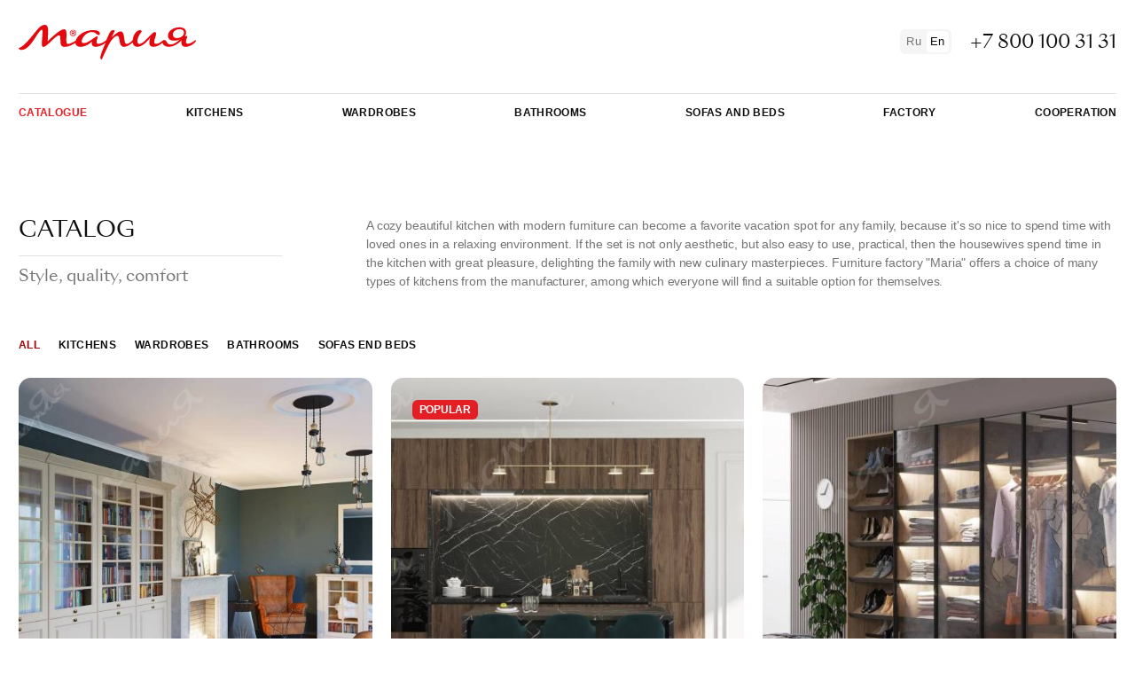

--- FILE ---
content_type: text/html; charset=UTF-8
request_url: https://vladimir.marya.ru/en/catalog/
body_size: 47495
content:
<!DOCTYPE html>
<html prefix="og: http://ogp.me/ns#" xmlns:fb="http://ogp.me/ns/fb#">
	<head>
		<title> LLC «Mebelnaya fabrika Marya»</title>

		<!-- META -->
		<meta http-equiv="X-UA-Compatible" content="IE=edge">
		<meta name="viewport" content="width=device-width, initial-scale=1, maximum-scale=1" />
		<meta charset="UTF-8">

		<meta property="og:site_name" content=" LLC «Mebelnaya fabrika Marya»" />
		<meta property="og:title" content=" LLC «Mebelnaya fabrika Marya»" />
		<meta property="og:url" content="https://vladimir.marya.ru/en/catalog/" />
		<meta property="og:type" content="article" />
		<meta property="og:locale" content="ru-RU" />
		<meta property="og:description" content=" LLC «Mebelnaya fabrika Marya»" />
		<meta property="og:image" content="https://vladimir.marya.ru/local/templates/en/ogimages/catalog.jpg" />
		<meta property="og:image:width" content="1200" />
		<meta property="og:image:height" content="630" />
        





        
		<meta name="description" content=" LLC «Mebelnaya fabrika Marya»" />
		
        <link rel="stylesheet" type="text/css" href="/local/templates/.default/template_styles_restore.css">

        <link rel="shortcut icon" href="/local/templates/en/favicon.png">

        <link rel="stylesheet" href="/local/templates/.default/lang-switcher.css">

        <style>
            @media (max-width: 1200px) {
                body {
                    padding-bottom: 0;
                }
            }
        </style>
	</head>
<body class="uk-position-relative">
<!-- Google Tag Manager (noscript) -->
<noscript><iframe src="https://www.googletagmanager.com/ns.html?id=GTM-FVTJDBL"
                  height="0" width="0" style="display:none;visibility:hidden"></iframe></noscript>
<!-- End Google Tag Manager (noscript) -->
<div id="panel"></div>

            <header class="uk-section-default uk-navbar-panel">
            <div class="uk-section uk-section-default uk-section-xsmall uk-position-primary">
                <div class="uk-container uk-container-xlarge">
                    <div class="uk-panel">
                        <div class="uk-flex-between uk-flex-middle uk-child-width-auto uk-flex-nowrap" uk-grid>
                            <div>
                                <a class="uk-link-reset uk-display-block" href="/">
                                    <svg xmlns="http://www.w3.org/2000/svg" viewBox="0 0 283.46 55.07" width="200" height="73">
                                        <path d="M87.43,17.47c-2.48.19-4.43-1.72-4.61-4-.2-2.5,1.65-4.53,3.91-4.72,2.54-.21,4.51,1.78,4.65,4.1.14,2.47-1.7,4.44-3.94,4.62h0ZM246.49,15.55c0-4.98,4.65-8.6,10.54-8.66,4.78-.06,7.24,2.2,7.24,5.37-.06,5.36-5.75,8.85-11.38,8.85-4.39,0-6.4-2.59-6.4-5.56h0ZM282.75,24.27c-.71,0-6.92,5.82-12.09,5.82-2.26,0-3.17-1.1-3.17-2.97,0-3.49,2.07-6.72,2.07-8.34,0-.78-.52-1.1-1.23-1.1-.98,0-1.86.16-2.65.43.04-.06.09-.12.13-.18l-.04-.02c1.65-2.25,1.91-4.61,1.91-5.8,0-3.94-2.39-8.14-10.73-8.27-9.31-.06-18.16,5.62-18.23,13.12-.06,4.91,2.65,8.27,9.82,8.27,3.94,0,7.07-.98,9.27-2.01-4.72,4.49-10.35,8.21-15.22,8.21-6.21,0-4.98-7.24-9.95-7.24-1.62,0-2.52.97-4.14,2.26-1.29,1.03-4.72,3.81-8.85,3.81-2.07,0-2.97-1.1-2.91-3.1.19-6.08,6.46-15.64.39-15.64-4.01,0-16.55,18.87-24.17,18.87-2,0-3.1-1.49-3.17-4.14.06-7.69,6.92-15.45,6.92-15.45,0-1.49-1.23-2.39-3.04-2.39-5.37,0-10.74,8.27-11.43,15.94-1.96,2.51-6.19,5.97-9.45,5.97-3.04,0-3.1-2.97-4.01-9.05-.78-5.24-1.55-10.92-5.69-10.92-4.65,0-12.28,7.82-14.48,9.76.58-1.36,5.11-10.41,5.11-10.41-.13-.58-1.29-1.29-2.84-1.29-2.91,0-3.75,1.68-5.11,3.88-1.36,2.13-4.46,9.63-5.43,11.89-3.36,2.84-8.27,6.08-12.8,6.08-2.2,0-2.97-1.29-2.97-3.17,0-3.49,2-6.08,2-7.69,0-.78-.45-1.1-1.23-1.1-3.49,0-12.8,10.79-21.46,10.79-1.94,0-3.04-.97-3.04-2.78,0-6.01,7.5-14.87,16.16-14.93,6.33,0,7.82,4.91,10.86,4.91,1.29,0,2.07-1.16,2.07-2.39,0-2.26-2-5.56-10.92-5.56-13.67,0-25.26,8.09-27.75,16.85-3.3,2.21-8.86,5.25-12.51,5.25-5.99,0,1.87-23.44-6.14-23.44-6.44,0-18.27,11.68-26.13,19.02.75-17,2.17-26.06-4.57-26.06-5.02,0-8.24,2.62-17.6,14.3C8.84,33.7,4.64,35.27,0,37.22c.75,2.17,2.17,2.7,4.34,2.7,6.89,0,12.65-5.39,19.47-15.35,5.39-7.94,10.48-16.85,13.25-16.85,1.8,0,1.05,5.99.6,12.73-.67,11.08-1.2,14.75,1.87,14.75,5.69,0,19.47-18.42,24.86-18.42,2.62,0,2.32,3.52,2.4,7.41.22,5.17-.15,11.01,6.74,11.01,6.2,0,12.72-3.46,17.26-6.51,0,3.23,2.79,6.32,7.76,6.32,8.47,0,14.15-4.4,18.49-8.27-.97,5.43,1.55,8.34,5.82,8.27,5.95.06,12.6-3.43,16.35-6.72-3.1,7.17-6.98,15.64-8.34,21.78-.9,3.94.58,5.24,1.94,4.98.71-.32,5.36-12.67,12.67-25.85,3.3-5.95,8.34-11.57,12.02-11.57,3.04,0,2.97,2.97,3.75,7.37.84,4.72,1.81,10.08,7.04,10.08,4.51,0,10.35-3.4,14.03-7.02.73,5.16,4.28,6.96,7.68,6.96,7.63,0,15.64-8.73,20.36-14.54-.65,1.94-1.42,4.91-1.42,8.21,0,4.07,2.39,6.4,6.08,6.4,5.69,0,10.66-2.78,14.8-6.4,1.42,4.2,4.85,6.33,10.15,6.33,8.56,0,15.65-5.44,20.56-10.64-.31,1.17-.46,2.4-.46,3.59,0,4.33,2.13,7.11,6.4,7.11,8.85,0,17.06-7.3,17-9.89,0-.58-.26-.9-.71-.9h0ZM85.91,12.72c.91.02,2.4.22,2.44-.79.05-1.13-1.5-.9-2.42-.88l-.02,1.67h0ZM89.04,10.52c-.86-.65-3.17-.42-4.41-.42v6s1.28,0,1.28,0v-2.43s1.43,0,1.43,0l.98,2.43h1.31s-1.06-2.65-1.06-2.65c1.62-.66,1.23-2.35.47-2.93h0ZM92.24,12.27c-.41-2.58-2.86-4.8-5.93-4.32-2.64.41-4.89,2.81-4.38,6,.41,2.55,2.89,4.82,5.99,4.3,2.6-.43,4.81-2.86,4.31-5.98Z" style="fill: #e3090f; fill-rule: evenodd;"/>
                                    </svg>
                                </a>
                            </div>
                            <div>
                                <div class="uk-grid uk-flex-middle" uk-grid>
                                    <div class="uk-width-auto">
                                        <div class="uk-panel uk-switcher-container">
                                            <ul class="uk-grid uk-grid-small uk-child-width-auto uk-subnav uk-flex-middle" uk-grid>
                                                <li><a href="/catalog/">Ru</a></li>
                                                <li class="uk-active"><a href="#">En</a></li>
                                            </ul>
                                        </div>
                                    </div>
                                    <div class="uk-width-auto">
                                        <a class="uk-link-reset uk-display-block uk-text-nowrap" href="tel:78001003131">
                                            <span class="uk-h6 uk-hover">+7 800 100 31 31</span>
                                        </a>
                                    </div>

                                </div>
                            </div>
                        </div>
                    </div>
                </div>
            </div>
            <div class="uk-section uk-section-default uk-section-xsmall uk-position-primary"  uk-sticky="sel-target: .uk-navbar-container; cls-active: uk-navbar-sticky">
                <div class="uk-container uk-container-xlarge">
                    <div class="uk-panel uk-width-1-1">
                        <nav class="uk-navbar-container uk-width-1-1" uk-navbar>
                            <div class="uk-navbar-left uk-width-expand">
                                <div class="uk-grid-small uk-flex-middle" uk-grid>
                                    <div class="uk-width-auto uk-navbar-hidden">
                                        <a class="uk-link-reset uk-display-block uk-margin-small-right" href="/">
                                            <svg width="51.398" height="23.17" xmlns="http://www.w3.org/2000/svg" viewBox="0 0 283.46 55.07">
                                                <path d="M87.43,17.47c-2.48.19-4.43-1.72-4.61-4-.2-2.5,1.65-4.53,3.91-4.72,2.54-.21,4.51,1.78,4.65,4.1.14,2.47-1.7,4.44-3.94,4.62h0ZM246.49,15.55c0-4.98,4.65-8.6,10.54-8.66,4.78-.06,7.24,2.2,7.24,5.37-.06,5.36-5.75,8.85-11.38,8.85-4.39,0-6.4-2.59-6.4-5.56h0ZM282.75,24.27c-.71,0-6.92,5.82-12.09,5.82-2.26,0-3.17-1.1-3.17-2.97,0-3.49,2.07-6.72,2.07-8.34,0-.78-.52-1.1-1.23-1.1-.98,0-1.86.16-2.65.43.04-.06.09-.12.13-.18l-.04-.02c1.65-2.25,1.91-4.61,1.91-5.8,0-3.94-2.39-8.14-10.73-8.27-9.31-.06-18.16,5.62-18.23,13.12-.06,4.91,2.65,8.27,9.82,8.27,3.94,0,7.07-.98,9.27-2.01-4.72,4.49-10.35,8.21-15.22,8.21-6.21,0-4.98-7.24-9.95-7.24-1.62,0-2.52.97-4.14,2.26-1.29,1.03-4.72,3.81-8.85,3.81-2.07,0-2.97-1.1-2.91-3.1.19-6.08,6.46-15.64.39-15.64-4.01,0-16.55,18.87-24.17,18.87-2,0-3.1-1.49-3.17-4.14.06-7.69,6.92-15.45,6.92-15.45,0-1.49-1.23-2.39-3.04-2.39-5.37,0-10.74,8.27-11.43,15.94-1.96,2.51-6.19,5.97-9.45,5.97-3.04,0-3.1-2.97-4.01-9.05-.78-5.24-1.55-10.92-5.69-10.92-4.65,0-12.28,7.82-14.48,9.76.58-1.36,5.11-10.41,5.11-10.41-.13-.58-1.29-1.29-2.84-1.29-2.91,0-3.75,1.68-5.11,3.88-1.36,2.13-4.46,9.63-5.43,11.89-3.36,2.84-8.27,6.08-12.8,6.08-2.2,0-2.97-1.29-2.97-3.17,0-3.49,2-6.08,2-7.69,0-.78-.45-1.1-1.23-1.1-3.49,0-12.8,10.79-21.46,10.79-1.94,0-3.04-.97-3.04-2.78,0-6.01,7.5-14.87,16.16-14.93,6.33,0,7.82,4.91,10.86,4.91,1.29,0,2.07-1.16,2.07-2.39,0-2.26-2-5.56-10.92-5.56-13.67,0-25.26,8.09-27.75,16.85-3.3,2.21-8.86,5.25-12.51,5.25-5.99,0,1.87-23.44-6.14-23.44-6.44,0-18.27,11.68-26.13,19.02.75-17,2.17-26.06-4.57-26.06-5.02,0-8.24,2.62-17.6,14.3C8.84,33.7,4.64,35.27,0,37.22c.75,2.17,2.17,2.7,4.34,2.7,6.89,0,12.65-5.39,19.47-15.35,5.39-7.94,10.48-16.85,13.25-16.85,1.8,0,1.05,5.99.6,12.73-.67,11.08-1.2,14.75,1.87,14.75,5.69,0,19.47-18.42,24.86-18.42,2.62,0,2.32,3.52,2.4,7.41.22,5.17-.15,11.01,6.74,11.01,6.2,0,12.72-3.46,17.26-6.51,0,3.23,2.79,6.32,7.76,6.32,8.47,0,14.15-4.4,18.49-8.27-.97,5.43,1.55,8.34,5.82,8.27,5.95.06,12.6-3.43,16.35-6.72-3.1,7.17-6.98,15.64-8.34,21.78-.9,3.94.58,5.24,1.94,4.98.71-.32,5.36-12.67,12.67-25.85,3.3-5.95,8.34-11.57,12.02-11.57,3.04,0,2.97,2.97,3.75,7.37.84,4.72,1.81,10.08,7.04,10.08,4.51,0,10.35-3.4,14.03-7.02.73,5.16,4.28,6.96,7.68,6.96,7.63,0,15.64-8.73,20.36-14.54-.65,1.94-1.42,4.91-1.42,8.21,0,4.07,2.39,6.4,6.08,6.4,5.69,0,10.66-2.78,14.8-6.4,1.42,4.2,4.85,6.33,10.15,6.33,8.56,0,15.65-5.44,20.56-10.64-.31,1.17-.46,2.4-.46,3.59,0,4.33,2.13,7.11,6.4,7.11,8.85,0,17.06-7.3,17-9.89,0-.58-.26-.9-.71-.9h0ZM85.91,12.72c.91.02,2.4.22,2.44-.79.05-1.13-1.5-.9-2.42-.88l-.02,1.67h0ZM89.04,10.52c-.86-.65-3.17-.42-4.41-.42v6s1.28,0,1.28,0v-2.43s1.43,0,1.43,0l.98,2.43h1.31s-1.06-2.65-1.06-2.65c1.62-.66,1.23-2.35.47-2.93h0ZM92.24,12.27c-.41-2.58-2.86-4.8-5.93-4.32-2.64.41-4.89,2.81-4.38,6,.41,2.55,2.89,4.82,5.99,4.3,2.6-.43,4.81-2.86,4.31-5.98Z" style="fill: #e3090f; fill-rule: evenodd;"/>
                                            </svg>
                                        </a>
                                    </div>
                                    <div class="uk-width-expand">
                                        <ul class="uk-navbar-nav">
                                                                                            <li class="uk-active" >
                                                    <a href="/en/catalog/">Catalogue</a>
                                                </li>
                                                                                            <li >
                                                    <a href="/en/catalog/kitchens/">Kitchens</a>
                                                </li>
                                                                                            <li >
                                                    <a href="/en/catalog/wardrobes/">Wardrobes</a>
                                                </li>
                                                                                            <li >
                                                    <a href="/en/catalog/bathrooms/">Bathrooms</a>
                                                </li>
                                                                                            <li >
                                                    <a href="/en/catalog/sofas-and-beds/">Sofas and beds</a>
                                                </li>
                                                                                            <li >
                                                    <a href="/en/production/">Factory</a>
                                                </li>
                                                                                            <li >
                                                    <a href="/en/cooperation-with-developers/">Cooperation</a>
                                                </li>
                                                                                    </ul>
                                    </div>
                                    <div class="uk-width-auto uk-navbar-hidden">
                                        <a class="uk-link-reset uk-display-block uk-text-nowrap" href="tel:78001003131">
                                            <span class="uk-h6 uk-hover">+7 800 100 31 31</span>
                                        </a>
                                    </div>
                                </div>
                            </div>
                        </nav>
                    </div>
                </div>
            </div>
        </header>

    

<section class="uk-section uk-section-default">
   <div class="uk-container uk-container-xlarge">
       <div class="uk-grid" uk-grid>
           <div class="uk-width-large">
               <div class="uk-panel uk-width-4-5@l uk-width-3-4@xl">
                   <h1 class="uk-text-uppercase uk-heading-divider uk-margin-remove uk-h5">Catalog</h1>
                   <div class="uk-heading-medium uk-margin-small-top uk-text-muted">Style, quality, comfort</div>

               </div>
           </div>
           <div class="uk-width-expand@m ">
               <div class="uk-panel">
                   <div class="uk-text-muted uk-panel">A cozy beautiful kitchen with modern furniture can become a favorite vacation spot for any family, because it's so nice to spend time with loved ones in a relaxing environment. If the set is not only aesthetic, but also easy to use, practical, then the housewives spend time in the kitchen with great pleasure, delighting the family with new culinary masterpieces. Furniture factory "Maria" offers a choice of many types of kitchens from the manufacturer, among which everyone will find a suitable option for themselves.</div>
               </div>
           </div>
       </div>

       

    <div class="uk-panel uk-margin-large-top" uk-filter="target: .model-filter">
        <div class="uk-panel" >
                        <div class="uk-panel uk-overflow-scroll">
                <ul class="uk-subnav uk-flex-nowrap uk-margin-remove-bottom">
                                            <li class="uk-active" uk-filter-control><a href="#">All</a></li>
                    
                    <li uk-filter-control="filter: .tag-515"><a href="#">Kitchens</a></li><li uk-filter-control="filter: .tag-516"><a href="#">Wardrobes</a></li><li uk-filter-control="filter: .tag-517"><a href="#">Bathrooms</a></li><li uk-filter-control="filter: .tag-1847"><a href="#">Sofas end beds</a></li>                </ul>
                
                <ul class="uk-grid uk-grid-row-large uk-margin-medium-top model-filter"
                    uk-grid uk-height-match="target:.uk-target" itemscope itemtype="https://schema.org/OfferCatalog">
                    
                            <li class="uk-width-1-2 uk-width-1-3@m tag-516"
                                itemprop="itemListElement" itemscope itemtype="https://schema.org/Offer">
                                <div class="uk-panel">
                                    <a class="uk-link-reset" href="/en/catalog/wardrobes/Swing doors/nicolle-cabinet/"   itemprop="url">
                                        <div class="uk-panel">
                                            <div class="uk-section-muted uk-height-large uk-border-rounded-large uk-background-cover uk-position-relative" data-src="//upload-bxp-mfm.marya.ru/iblock/6cf/6cffbc5af065f77bcf2f18b7e5ab4853/7059e5a3905e9acd3e57b7daec557b93.jpg" uk-img>
                                                <link itemprop="image" href="//upload-bxp-mfm.marya.ru/iblock/6cf/6cffbc5af065f77bcf2f18b7e5ab4853/7059e5a3905e9acd3e57b7daec557b93.jpg">
                                                <div class="uk-position-top-left uk-margin-top uk-margin-left">
                                                                                                    </div>
                                            </div>
                                        </div>
                                    </a>

                                    <a class="uk-link-reset uk-display-block" href="/en/catalog/wardrobes/Swing doors/nicolle-cabinet/"  itemprop="url">
                                        <div class="uk-h6 uk-margin-small-top uk-margin-remove-bottom uk-target"><span  itemprop="category">Wardrobe</span> <span  itemprop="name">Nicolle</span></div>
                                        <link itemprop="availability" href="https://schema.org/InStock">
                                    </a>

                                    <div class="uk-panel">
                                                                                    <div class="uk-margin-small-top uk-panel uk-text-muted">
                                                                                                    <div class="info-container uk-panel">
                                                        <div class="uk-grid uk-grid-small uk-flex-middle uk-child-width-auto" uk-grid>
                                                                                                                            <div>
                                                                    <div class="uk-display-inline-block">
                                                                        <div class="uk-inline" itemprop="material">MDF&nbsp;</div>
                                                                        <div class="uk-inline info uk-visible@m">
                                                                              <span class="uk-display-inline-block span-toggle">
                                                                                   <svg width="24" height="24" viewBox="0 0 24 24" fill="none" xmlns="http://www.w3.org/2000/svg">
                                                                                        <circle cx="12" cy="12" r="12" fill="#F2F2F2"></circle>
                                                                                        <path d="M11.1839 9.97324H12.798V18.9761H11.1839V9.97324ZM10.897 6.11742C10.897 5.83047 11.0046 5.57939 11.2198 5.36418C11.447 5.13702 11.704 5.02344 11.9909 5.02344C12.2899 5.02344 12.5469 5.13702 12.7621 5.36418C12.9893 5.57939 13.1029 5.83047 13.1029 6.11742C13.1029 6.41632 12.9893 6.67935 12.7621 6.90651C12.5469 7.12172 12.2899 7.22933 11.9909 7.22933C11.704 7.22933 11.447 7.12172 11.2198 6.90651C11.0046 6.67935 10.897 6.41632 10.897 6.11742Z" fill="#757575"></path>
                                                                                    </svg>
                                                                              </span>
                                                                            <div class="uk-dropdown" uk-dropdown="pos:bottom-center; delay-hide: 300">
                                                                                <noindex>
                                                                                    <p class="uk-text-muted uk-margin-remove">MDF</p>
                                                                                    <p class="uk-text-secondary uk-text-smaller uk-margin-xsmall-top uk-margin-remove-bottom">Medium density fibreboard (MDF) meets the tightest quality and safety standards. It provides many opportunities for almost any design ideas. MDF is easy to process, so it is possible to create original facades of various shapes: radius or straight, with panel molding or different milling. Such furniture is shock and moisture resistant. It perfectly carries the effects of steam and temperature changes. Among its important advantages is health safety, since the chips are glued with a natural substance formed when heated.
</p>
                                                                                </noindex>
                                                                            </div>
                                                                        </div>
                                                                    </div>
                                                                </div>
                                                                                                                        </div>
                                                    </div>
                                                                                            </div>
                                        
                                        <div class="uk-margin-medium-top uk-panel">
                                            <div class="uk-grid uk-grid-small uk-flex-middle uk-flex-between uk-child-width-auto" uk-grid>
                                                <div>
                                                    <div class="uk-heading-medium  uk-margin-remove-bottom uk-text-nowrap">
                                                                                                                    From&nbsp;<span itemprop="price">293&nbsp;000</span>&nbsp;<span itemprop="priceCurrency" content="RUB">₽</span>
                                                                                                            </div>
                                                </div>
                                                                                            </div>
                                        </div>
                                    </div>

                                    <hr class="uk-margin-small-top">
                                </div>
                            </li>

                            
                            <li class="uk-width-1-2 uk-width-1-3@m tag-515"
                                itemprop="itemListElement" itemscope itemtype="https://schema.org/Offer">
                                <div class="uk-panel">
                                    <a class="uk-link-reset" href="/en/catalog/kitchens/design/mix-22/"   itemprop="url">
                                        <div class="uk-panel">
                                            <div class="uk-section-muted uk-height-large uk-border-rounded-large uk-background-cover uk-position-relative" data-src="//upload-bxp-mfm.marya.ru/iblock/0a3/0a362dee5784b900bfac563172c19bcb/b5c0e8a955b0cf788391352a767dfc91.jpg" uk-img>
                                                <link itemprop="image" href="//upload-bxp-mfm.marya.ru/iblock/0a3/0a362dee5784b900bfac563172c19bcb/b5c0e8a955b0cf788391352a767dfc91.jpg">
                                                <div class="uk-position-top-left uk-margin-top uk-margin-left">
                                                                                                            <div class="uk-grid uk-grid-2xsmall uk-child-width-auto" uk-grid>
                                                                                                                            <div><div class="uk-label">Popular</div></div>
                                                                                                                    </div>
                                                                                                    </div>
                                            </div>
                                        </div>
                                    </a>

                                    <a class="uk-link-reset uk-display-block" href="/en/catalog/kitchens/design/mix-22/"  itemprop="url">
                                        <div class="uk-h6 uk-margin-small-top uk-margin-remove-bottom uk-target"><span  itemprop="category">Kitchen</span> <span  itemprop="name">Mix 22</span></div>
                                        <link itemprop="availability" href="https://schema.org/InStock">
                                    </a>

                                    <div class="uk-panel">
                                                                                    <div class="uk-margin-small-top uk-panel uk-text-muted">
                                                                                                    <div class="info-container uk-panel">
                                                        <div class="uk-grid uk-grid-small uk-flex-middle uk-child-width-auto" uk-grid>
                                                                                                                            <div>
                                                                    <div class="uk-display-inline-block">
                                                                        <div class="uk-inline" itemprop="material">Laminated chipboard&nbsp;</div>
                                                                        <div class="uk-inline info uk-visible@m">
                                                                              <span class="uk-display-inline-block span-toggle">
                                                                                   <svg width="24" height="24" viewBox="0 0 24 24" fill="none" xmlns="http://www.w3.org/2000/svg">
                                                                                        <circle cx="12" cy="12" r="12" fill="#F2F2F2"></circle>
                                                                                        <path d="M11.1839 9.97324H12.798V18.9761H11.1839V9.97324ZM10.897 6.11742C10.897 5.83047 11.0046 5.57939 11.2198 5.36418C11.447 5.13702 11.704 5.02344 11.9909 5.02344C12.2899 5.02344 12.5469 5.13702 12.7621 5.36418C12.9893 5.57939 13.1029 5.83047 13.1029 6.11742C13.1029 6.41632 12.9893 6.67935 12.7621 6.90651C12.5469 7.12172 12.2899 7.22933 11.9909 7.22933C11.704 7.22933 11.447 7.12172 11.2198 6.90651C11.0046 6.67935 10.897 6.41632 10.897 6.11742Z" fill="#757575"></path>
                                                                                    </svg>
                                                                              </span>
                                                                            <div class="uk-dropdown" uk-dropdown="pos:bottom-center; delay-hide: 300">
                                                                                <noindex>
                                                                                    <p class="uk-text-muted uk-margin-remove">Laminated chipboard</p>
                                                                                    <p class="uk-text-secondary uk-text-smaller uk-margin-xsmall-top uk-margin-remove-bottom">It is an excellent solution for creating high-quality and attractive furniture. Chipboard facades open limitless possibilities for creating design ideas and corresponds to modern life needs.
</p>
                                                                                </noindex>
                                                                            </div>
                                                                        </div>
                                                                    </div>
                                                                </div>
                                                                                                                                <div>
                                                                    <div class="uk-display-inline-block">
                                                                        <div class="uk-inline" itemprop="material">MDF&nbsp;</div>
                                                                        <div class="uk-inline info uk-visible@m">
                                                                              <span class="uk-display-inline-block span-toggle">
                                                                                   <svg width="24" height="24" viewBox="0 0 24 24" fill="none" xmlns="http://www.w3.org/2000/svg">
                                                                                        <circle cx="12" cy="12" r="12" fill="#F2F2F2"></circle>
                                                                                        <path d="M11.1839 9.97324H12.798V18.9761H11.1839V9.97324ZM10.897 6.11742C10.897 5.83047 11.0046 5.57939 11.2198 5.36418C11.447 5.13702 11.704 5.02344 11.9909 5.02344C12.2899 5.02344 12.5469 5.13702 12.7621 5.36418C12.9893 5.57939 13.1029 5.83047 13.1029 6.11742C13.1029 6.41632 12.9893 6.67935 12.7621 6.90651C12.5469 7.12172 12.2899 7.22933 11.9909 7.22933C11.704 7.22933 11.447 7.12172 11.2198 6.90651C11.0046 6.67935 10.897 6.41632 10.897 6.11742Z" fill="#757575"></path>
                                                                                    </svg>
                                                                              </span>
                                                                            <div class="uk-dropdown" uk-dropdown="pos:bottom-center; delay-hide: 300">
                                                                                <noindex>
                                                                                    <p class="uk-text-muted uk-margin-remove">MDF</p>
                                                                                    <p class="uk-text-secondary uk-text-smaller uk-margin-xsmall-top uk-margin-remove-bottom">Medium density fibreboard (MDF) meets the tightest quality and safety standards. It provides many opportunities for almost any design ideas. MDF is easy to process, so it is possible to create original facades of various shapes: radius or straight, with panel molding or different milling. Such furniture is shock and moisture resistant. It perfectly carries the effects of steam and temperature changes. Among its important advantages is health safety, since the chips are glued with a natural substance formed when heated.
</p>
                                                                                </noindex>
                                                                            </div>
                                                                        </div>
                                                                    </div>
                                                                </div>
                                                                                                                        </div>
                                                    </div>
                                                                                            </div>
                                        
                                        <div class="uk-margin-medium-top uk-panel">
                                            <div class="uk-grid uk-grid-small uk-flex-middle uk-flex-between uk-child-width-auto" uk-grid>
                                                <div>
                                                    <div class="uk-heading-medium  uk-margin-remove-bottom uk-text-nowrap">
                                                                                                                    From&nbsp;<span itemprop="price">245&nbsp;379</span>&nbsp;<span itemprop="priceCurrency" content="RUB">₽</span>
                                                                                                            </div>
                                                </div>
                                                                                            </div>
                                        </div>
                                    </div>

                                    <hr class="uk-margin-small-top">
                                </div>
                            </li>

                            
                            <li class="uk-width-1-2 uk-width-1-3@m tag-516"
                                itemprop="itemListElement" itemscope itemtype="https://schema.org/Offer">
                                <div class="uk-panel">
                                    <a class="uk-link-reset" href="/en/catalog/wardrobes/Swing doors/mixal-cabinet/"   itemprop="url">
                                        <div class="uk-panel">
                                            <div class="uk-section-muted uk-height-large uk-border-rounded-large uk-background-cover uk-position-relative" data-src="//upload-bxp-mfm.marya.ru/iblock/07a/07ab9685a18128f139b63c2f755b32a4/f1b9acb5375bb806e0cd4a90ebb0eb2f.jpg" uk-img>
                                                <link itemprop="image" href="//upload-bxp-mfm.marya.ru/iblock/07a/07ab9685a18128f139b63c2f755b32a4/f1b9acb5375bb806e0cd4a90ebb0eb2f.jpg">
                                                <div class="uk-position-top-left uk-margin-top uk-margin-left">
                                                                                                    </div>
                                            </div>
                                        </div>
                                    </a>

                                    <a class="uk-link-reset uk-display-block" href="/en/catalog/wardrobes/Swing doors/mixal-cabinet/"  itemprop="url">
                                        <div class="uk-h6 uk-margin-small-top uk-margin-remove-bottom uk-target"><span  itemprop="category">Wardrobe</span> <span  itemprop="name">Mixal</span></div>
                                        <link itemprop="availability" href="https://schema.org/InStock">
                                    </a>

                                    <div class="uk-panel">
                                                                                    <div class="uk-margin-small-top uk-panel uk-text-muted">
                                                                                                    <div class="info-container uk-panel">
                                                        <div class="uk-grid uk-grid-small uk-flex-middle uk-child-width-auto" uk-grid>
                                                                                                                            <div>
                                                                    <div class="uk-display-inline-block">
                                                                        <div class="uk-inline" itemprop="material">Tempered glass&nbsp;</div>
                                                                        <div class="uk-inline info uk-visible@m">
                                                                              <span class="uk-display-inline-block span-toggle">
                                                                                   <svg width="24" height="24" viewBox="0 0 24 24" fill="none" xmlns="http://www.w3.org/2000/svg">
                                                                                        <circle cx="12" cy="12" r="12" fill="#F2F2F2"></circle>
                                                                                        <path d="M11.1839 9.97324H12.798V18.9761H11.1839V9.97324ZM10.897 6.11742C10.897 5.83047 11.0046 5.57939 11.2198 5.36418C11.447 5.13702 11.704 5.02344 11.9909 5.02344C12.2899 5.02344 12.5469 5.13702 12.7621 5.36418C12.9893 5.57939 13.1029 5.83047 13.1029 6.11742C13.1029 6.41632 12.9893 6.67935 12.7621 6.90651C12.5469 7.12172 12.2899 7.22933 11.9909 7.22933C11.704 7.22933 11.447 7.12172 11.2198 6.90651C11.0046 6.67935 10.897 6.41632 10.897 6.11742Z" fill="#757575"></path>
                                                                                    </svg>
                                                                              </span>
                                                                            <div class="uk-dropdown" uk-dropdown="pos:bottom-center; delay-hide: 300">
                                                                                <noindex>
                                                                                    <p class="uk-text-muted uk-margin-remove">Tempered glass</p>
                                                                                    <p class="uk-text-secondary uk-text-smaller uk-margin-xsmall-top uk-margin-remove-bottom">The current trend in the kitchen and cabinet design is using facades made of tempered glass. These glass facades, relief or smooth, toned or transparent, are light and elegant and suit any interior style.
</p>
                                                                                </noindex>
                                                                            </div>
                                                                        </div>
                                                                    </div>
                                                                </div>
                                                                                                                        </div>
                                                    </div>
                                                                                            </div>
                                        
                                        <div class="uk-margin-medium-top uk-panel">
                                            <div class="uk-grid uk-grid-small uk-flex-middle uk-flex-between uk-child-width-auto" uk-grid>
                                                <div>
                                                    <div class="uk-heading-medium  uk-margin-remove-bottom uk-text-nowrap">
                                                                                                                    From&nbsp;<span itemprop="price">514&nbsp;000</span>&nbsp;<span itemprop="priceCurrency" content="RUB">₽</span>
                                                                                                            </div>
                                                </div>
                                                                                            </div>
                                        </div>
                                    </div>

                                    <hr class="uk-margin-small-top">
                                </div>
                            </li>

                            
                            <li class="uk-width-1-2 uk-width-1-3@m tag-515"
                                itemprop="itemListElement" itemscope itemtype="https://schema.org/Offer">
                                <div class="uk-panel">
                                    <a class="uk-link-reset" href="/en/catalog/kitchens/design/teramo/"   itemprop="url">
                                        <div class="uk-panel">
                                            <div class="uk-section-muted uk-height-large uk-border-rounded-large uk-background-cover uk-position-relative" data-src="//upload-bxp-mfm.marya.ru/iblock/55c/55c6037b017b5e1bdc6965330fb49d98/0855b1260a20b31456cd3549fd5916bf.jpg" uk-img>
                                                <link itemprop="image" href="//upload-bxp-mfm.marya.ru/iblock/55c/55c6037b017b5e1bdc6965330fb49d98/0855b1260a20b31456cd3549fd5916bf.jpg">
                                                <div class="uk-position-top-left uk-margin-top uk-margin-left">
                                                                                                            <div class="uk-grid uk-grid-2xsmall uk-child-width-auto" uk-grid>
                                                                                                                            <div><div class="uk-label">New</div></div>
                                                                                                                    </div>
                                                                                                    </div>
                                            </div>
                                        </div>
                                    </a>

                                    <a class="uk-link-reset uk-display-block" href="/en/catalog/kitchens/design/teramo/"  itemprop="url">
                                        <div class="uk-h6 uk-margin-small-top uk-margin-remove-bottom uk-target"><span  itemprop="category">Kitchen</span> <span  itemprop="name">Teramo</span></div>
                                        <link itemprop="availability" href="https://schema.org/InStock">
                                    </a>

                                    <div class="uk-panel">
                                                                                    <div class="uk-margin-small-top uk-panel uk-text-muted">
                                                                                                    <div class="info-container uk-panel">
                                                        <div class="uk-grid uk-grid-small uk-flex-middle uk-child-width-auto" uk-grid>
                                                                                                                            <div>
                                                                    <div class="uk-display-inline-block">
                                                                        <div class="uk-inline" itemprop="material">MDF&nbsp;</div>
                                                                        <div class="uk-inline info uk-visible@m">
                                                                              <span class="uk-display-inline-block span-toggle">
                                                                                   <svg width="24" height="24" viewBox="0 0 24 24" fill="none" xmlns="http://www.w3.org/2000/svg">
                                                                                        <circle cx="12" cy="12" r="12" fill="#F2F2F2"></circle>
                                                                                        <path d="M11.1839 9.97324H12.798V18.9761H11.1839V9.97324ZM10.897 6.11742C10.897 5.83047 11.0046 5.57939 11.2198 5.36418C11.447 5.13702 11.704 5.02344 11.9909 5.02344C12.2899 5.02344 12.5469 5.13702 12.7621 5.36418C12.9893 5.57939 13.1029 5.83047 13.1029 6.11742C13.1029 6.41632 12.9893 6.67935 12.7621 6.90651C12.5469 7.12172 12.2899 7.22933 11.9909 7.22933C11.704 7.22933 11.447 7.12172 11.2198 6.90651C11.0046 6.67935 10.897 6.41632 10.897 6.11742Z" fill="#757575"></path>
                                                                                    </svg>
                                                                              </span>
                                                                            <div class="uk-dropdown" uk-dropdown="pos:bottom-center; delay-hide: 300">
                                                                                <noindex>
                                                                                    <p class="uk-text-muted uk-margin-remove">MDF</p>
                                                                                    <p class="uk-text-secondary uk-text-smaller uk-margin-xsmall-top uk-margin-remove-bottom">Medium density fibreboard (MDF) meets the tightest quality and safety standards. It provides many opportunities for almost any design ideas. MDF is easy to process, so it is possible to create original facades of various shapes: radius or straight, with panel molding or different milling. Such furniture is shock and moisture resistant. It perfectly carries the effects of steam and temperature changes. Among its important advantages is health safety, since the chips are glued with a natural substance formed when heated.
</p>
                                                                                </noindex>
                                                                            </div>
                                                                        </div>
                                                                    </div>
                                                                </div>
                                                                                                                        </div>
                                                    </div>
                                                                                            </div>
                                        
                                        <div class="uk-margin-medium-top uk-panel">
                                            <div class="uk-grid uk-grid-small uk-flex-middle uk-flex-between uk-child-width-auto" uk-grid>
                                                <div>
                                                    <div class="uk-heading-medium  uk-margin-remove-bottom uk-text-nowrap">
                                                                                                                    From&nbsp;<span itemprop="price">284&nbsp;622</span>&nbsp;<span itemprop="priceCurrency" content="RUB">₽</span>
                                                                                                            </div>
                                                </div>
                                                                                            </div>
                                        </div>
                                    </div>

                                    <hr class="uk-margin-small-top">
                                </div>
                            </li>

                            
                            <li class="uk-width-1-2 uk-width-1-3@m tag-515"
                                itemprop="itemListElement" itemscope itemtype="https://schema.org/Offer">
                                <div class="uk-panel">
                                    <a class="uk-link-reset" href="/en/catalog/kitchens/design/avenue/"   itemprop="url">
                                        <div class="uk-panel">
                                            <div class="uk-section-muted uk-height-large uk-border-rounded-large uk-background-cover uk-position-relative" data-src="//upload-bxp-mfm.marya.ru/iblock/5ce/5ce6844f10bade19bbc70c8f4d7d18b5/e96fd11f98f6a44ff68a99588b6706a2.jpg" uk-img>
                                                <link itemprop="image" href="//upload-bxp-mfm.marya.ru/iblock/5ce/5ce6844f10bade19bbc70c8f4d7d18b5/e96fd11f98f6a44ff68a99588b6706a2.jpg">
                                                <div class="uk-position-top-left uk-margin-top uk-margin-left">
                                                                                                            <div class="uk-grid uk-grid-2xsmall uk-child-width-auto" uk-grid>
                                                                                                                            <div><div class="uk-label">New</div></div>
                                                                                                                    </div>
                                                                                                    </div>
                                            </div>
                                        </div>
                                    </a>

                                    <a class="uk-link-reset uk-display-block" href="/en/catalog/kitchens/design/avenue/"  itemprop="url">
                                        <div class="uk-h6 uk-margin-small-top uk-margin-remove-bottom uk-target"><span  itemprop="category">Kitchen</span> <span  itemprop="name">Avenue</span></div>
                                        <link itemprop="availability" href="https://schema.org/InStock">
                                    </a>

                                    <div class="uk-panel">
                                                                                    <div class="uk-margin-small-top uk-panel uk-text-muted">
                                                                                                    <div class="info-container uk-panel">
                                                        <div class="uk-grid uk-grid-small uk-flex-middle uk-child-width-auto" uk-grid>
                                                                                                                            <div>
                                                                    <div class="uk-display-inline-block">
                                                                        <div class="uk-inline" itemprop="material">Solid ash wood&nbsp;</div>
                                                                        <div class="uk-inline info uk-visible@m">
                                                                              <span class="uk-display-inline-block span-toggle">
                                                                                   <svg width="24" height="24" viewBox="0 0 24 24" fill="none" xmlns="http://www.w3.org/2000/svg">
                                                                                        <circle cx="12" cy="12" r="12" fill="#F2F2F2"></circle>
                                                                                        <path d="M11.1839 9.97324H12.798V18.9761H11.1839V9.97324ZM10.897 6.11742C10.897 5.83047 11.0046 5.57939 11.2198 5.36418C11.447 5.13702 11.704 5.02344 11.9909 5.02344C12.2899 5.02344 12.5469 5.13702 12.7621 5.36418C12.9893 5.57939 13.1029 5.83047 13.1029 6.11742C13.1029 6.41632 12.9893 6.67935 12.7621 6.90651C12.5469 7.12172 12.2899 7.22933 11.9909 7.22933C11.704 7.22933 11.447 7.12172 11.2198 6.90651C11.0046 6.67935 10.897 6.41632 10.897 6.11742Z" fill="#757575"></path>
                                                                                    </svg>
                                                                              </span>
                                                                            <div class="uk-dropdown" uk-dropdown="pos:bottom-center; delay-hide: 300">
                                                                                <noindex>
                                                                                    <p class="uk-text-muted uk-margin-remove">Solid ash wood</p>
                                                                                    <p class="uk-text-secondary uk-text-smaller uk-margin-xsmall-top uk-margin-remove-bottom">Solid ash wood is a natural material characterized by a bright pattern and classic light, warm shades. It has a high density comparable to oak, but is more resistant to impact and splintering. It is widely used in the modern furniture industry for kitchens and residential furniture.</p>
                                                                                </noindex>
                                                                            </div>
                                                                        </div>
                                                                    </div>
                                                                </div>
                                                                                                                        </div>
                                                    </div>
                                                                                            </div>
                                        
                                        <div class="uk-margin-medium-top uk-panel">
                                            <div class="uk-grid uk-grid-small uk-flex-middle uk-flex-between uk-child-width-auto" uk-grid>
                                                <div>
                                                    <div class="uk-heading-medium  uk-margin-remove-bottom uk-text-nowrap">
                                                                                                                    From&nbsp;<span itemprop="price">356&nbsp;426</span>&nbsp;<span itemprop="priceCurrency" content="RUB">₽</span>
                                                                                                            </div>
                                                </div>
                                                                                            </div>
                                        </div>
                                    </div>

                                    <hr class="uk-margin-small-top">
                                </div>
                            </li>

                            
                            <li class="uk-width-1-2 uk-width-1-3@m tag-516"
                                itemprop="itemListElement" itemscope itemtype="https://schema.org/Offer">
                                <div class="uk-panel">
                                    <a class="uk-link-reset" href="/en/catalog/wardrobes/Swing doors/spark-cabinet/"   itemprop="url">
                                        <div class="uk-panel">
                                            <div class="uk-section-muted uk-height-large uk-border-rounded-large uk-background-cover uk-position-relative" data-src="//upload-bxp-mfm.marya.ru/iblock/dd1/dd1a9a6b37f8da97cf5aacbbe04515cd/732b7f0d5bd7b5dc0051775764936d0c.jpg" uk-img>
                                                <link itemprop="image" href="//upload-bxp-mfm.marya.ru/iblock/dd1/dd1a9a6b37f8da97cf5aacbbe04515cd/732b7f0d5bd7b5dc0051775764936d0c.jpg">
                                                <div class="uk-position-top-left uk-margin-top uk-margin-left">
                                                                                                    </div>
                                            </div>
                                        </div>
                                    </a>

                                    <a class="uk-link-reset uk-display-block" href="/en/catalog/wardrobes/Swing doors/spark-cabinet/"  itemprop="url">
                                        <div class="uk-h6 uk-margin-small-top uk-margin-remove-bottom uk-target"><span  itemprop="category">Wardrobe</span> <span  itemprop="name">Spark</span></div>
                                        <link itemprop="availability" href="https://schema.org/InStock">
                                    </a>

                                    <div class="uk-panel">
                                                                                    <div class="uk-margin-small-top uk-panel uk-text-muted">
                                                                                                    <div class="info-container uk-panel">
                                                        <div class="uk-grid uk-grid-small uk-flex-middle uk-child-width-auto" uk-grid>
                                                                                                                            <div>
                                                                    <div class="uk-display-inline-block">
                                                                        <div class="uk-inline" itemprop="material">Chipboard&nbsp;</div>
                                                                        <div class="uk-inline info uk-visible@m">
                                                                              <span class="uk-display-inline-block span-toggle">
                                                                                   <svg width="24" height="24" viewBox="0 0 24 24" fill="none" xmlns="http://www.w3.org/2000/svg">
                                                                                        <circle cx="12" cy="12" r="12" fill="#F2F2F2"></circle>
                                                                                        <path d="M11.1839 9.97324H12.798V18.9761H11.1839V9.97324ZM10.897 6.11742C10.897 5.83047 11.0046 5.57939 11.2198 5.36418C11.447 5.13702 11.704 5.02344 11.9909 5.02344C12.2899 5.02344 12.5469 5.13702 12.7621 5.36418C12.9893 5.57939 13.1029 5.83047 13.1029 6.11742C13.1029 6.41632 12.9893 6.67935 12.7621 6.90651C12.5469 7.12172 12.2899 7.22933 11.9909 7.22933C11.704 7.22933 11.447 7.12172 11.2198 6.90651C11.0046 6.67935 10.897 6.41632 10.897 6.11742Z" fill="#757575"></path>
                                                                                    </svg>
                                                                              </span>
                                                                            <div class="uk-dropdown" uk-dropdown="pos:bottom-center; delay-hide: 300">
                                                                                <noindex>
                                                                                    <p class="uk-text-muted uk-margin-remove">Chipboard</p>
                                                                                    <p class="uk-text-secondary uk-text-smaller uk-margin-xsmall-top uk-margin-remove-bottom">Chipboard facades stand out with a reasonable price and have many advantages. Chipboard by Austrian companies "Egger" and "Kronospan" is made of high-quality raw materials, and 90% consist of softwood trees. The material is E1 emission class, has no unpleasant odor and is absolutely harmless to human health. The variety of colors (monochrome, wood, stone, concrete, reminiscent of rusty iron) allows you to implement the most daring designs.
</p>
                                                                                </noindex>
                                                                            </div>
                                                                        </div>
                                                                    </div>
                                                                </div>
                                                                                                                        </div>
                                                    </div>
                                                                                            </div>
                                        
                                        <div class="uk-margin-medium-top uk-panel">
                                            <div class="uk-grid uk-grid-small uk-flex-middle uk-flex-between uk-child-width-auto" uk-grid>
                                                <div>
                                                    <div class="uk-heading-medium  uk-margin-remove-bottom uk-text-nowrap">
                                                                                                                    From&nbsp;<span itemprop="price">189&nbsp;000</span>&nbsp;<span itemprop="priceCurrency" content="RUB">₽</span>
                                                                                                            </div>
                                                </div>
                                                                                            </div>
                                        </div>
                                    </div>

                                    <hr class="uk-margin-small-top">
                                </div>
                            </li>

                            
                            <li class="uk-width-1-2 uk-width-1-3@m tag-515"
                                itemprop="itemListElement" itemscope itemtype="https://schema.org/Offer">
                                <div class="uk-panel">
                                    <a class="uk-link-reset" href="/en/catalog/kitchens/design/nicolle-thermoplastic/"   itemprop="url">
                                        <div class="uk-panel">
                                            <div class="uk-section-muted uk-height-large uk-border-rounded-large uk-background-cover uk-position-relative" data-src="//upload-bxp-mfm.marya.ru/iblock/d4b/d4b61767bb7213b03b0afb7c23362b6a/b00f685e4aaf8e201a0b752d30a3af37.jpg" uk-img>
                                                <link itemprop="image" href="//upload-bxp-mfm.marya.ru/iblock/d4b/d4b61767bb7213b03b0afb7c23362b6a/b00f685e4aaf8e201a0b752d30a3af37.jpg">
                                                <div class="uk-position-top-left uk-margin-top uk-margin-left">
                                                                                                            <div class="uk-grid uk-grid-2xsmall uk-child-width-auto" uk-grid>
                                                                                                                            <div><div class="uk-label">Popular</div></div>
                                                                                                                    </div>
                                                                                                    </div>
                                            </div>
                                        </div>
                                    </a>

                                    <a class="uk-link-reset uk-display-block" href="/en/catalog/kitchens/design/nicolle-thermoplastic/"  itemprop="url">
                                        <div class="uk-h6 uk-margin-small-top uk-margin-remove-bottom uk-target"><span  itemprop="category">Kitchen</span> <span  itemprop="name">Nicolle Thermoplastic</span></div>
                                        <link itemprop="availability" href="https://schema.org/InStock">
                                    </a>

                                    <div class="uk-panel">
                                                                                    <div class="uk-margin-small-top uk-panel uk-text-muted">
                                                                                                    <div class="info-container uk-panel">
                                                        <div class="uk-grid uk-grid-small uk-flex-middle uk-child-width-auto" uk-grid>
                                                                                                                            <div>
                                                                    <div class="uk-display-inline-block">
                                                                        <div class="uk-inline" itemprop="material">MDF&nbsp;</div>
                                                                        <div class="uk-inline info uk-visible@m">
                                                                              <span class="uk-display-inline-block span-toggle">
                                                                                   <svg width="24" height="24" viewBox="0 0 24 24" fill="none" xmlns="http://www.w3.org/2000/svg">
                                                                                        <circle cx="12" cy="12" r="12" fill="#F2F2F2"></circle>
                                                                                        <path d="M11.1839 9.97324H12.798V18.9761H11.1839V9.97324ZM10.897 6.11742C10.897 5.83047 11.0046 5.57939 11.2198 5.36418C11.447 5.13702 11.704 5.02344 11.9909 5.02344C12.2899 5.02344 12.5469 5.13702 12.7621 5.36418C12.9893 5.57939 13.1029 5.83047 13.1029 6.11742C13.1029 6.41632 12.9893 6.67935 12.7621 6.90651C12.5469 7.12172 12.2899 7.22933 11.9909 7.22933C11.704 7.22933 11.447 7.12172 11.2198 6.90651C11.0046 6.67935 10.897 6.41632 10.897 6.11742Z" fill="#757575"></path>
                                                                                    </svg>
                                                                              </span>
                                                                            <div class="uk-dropdown" uk-dropdown="pos:bottom-center; delay-hide: 300">
                                                                                <noindex>
                                                                                    <p class="uk-text-muted uk-margin-remove">MDF</p>
                                                                                    <p class="uk-text-secondary uk-text-smaller uk-margin-xsmall-top uk-margin-remove-bottom">Medium density fibreboard (MDF) meets the tightest quality and safety standards. It provides many opportunities for almost any design ideas. MDF is easy to process, so it is possible to create original facades of various shapes: radius or straight, with panel molding or different milling. Such furniture is shock and moisture resistant. It perfectly carries the effects of steam and temperature changes. Among its important advantages is health safety, since the chips are glued with a natural substance formed when heated.
</p>
                                                                                </noindex>
                                                                            </div>
                                                                        </div>
                                                                    </div>
                                                                </div>
                                                                                                                        </div>
                                                    </div>
                                                                                            </div>
                                        
                                        <div class="uk-margin-medium-top uk-panel">
                                            <div class="uk-grid uk-grid-small uk-flex-middle uk-flex-between uk-child-width-auto" uk-grid>
                                                <div>
                                                    <div class="uk-heading-medium  uk-margin-remove-bottom uk-text-nowrap">
                                                                                                                    From&nbsp;<span itemprop="price">288&nbsp;741</span>&nbsp;<span itemprop="priceCurrency" content="RUB">₽</span>
                                                                                                            </div>
                                                </div>
                                                                                            </div>
                                        </div>
                                    </div>

                                    <hr class="uk-margin-small-top">
                                </div>
                            </li>

                            
                            <li class="uk-width-1-2 uk-width-1-3@m tag-515"
                                itemprop="itemListElement" itemscope itemtype="https://schema.org/Offer">
                                <div class="uk-panel">
                                    <a class="uk-link-reset" href="/en/catalog/kitchens/design/jazz/"   itemprop="url">
                                        <div class="uk-panel">
                                            <div class="uk-section-muted uk-height-large uk-border-rounded-large uk-background-cover uk-position-relative" data-src="//upload-bxp-mfm.marya.ru/iblock/a18/a182e51ea0ee370967e31514130ce7c1/c355e09042eddd6324b165aad5714e59.jpg" uk-img>
                                                <link itemprop="image" href="//upload-bxp-mfm.marya.ru/iblock/a18/a182e51ea0ee370967e31514130ce7c1/c355e09042eddd6324b165aad5714e59.jpg">
                                                <div class="uk-position-top-left uk-margin-top uk-margin-left">
                                                                                                    </div>
                                            </div>
                                        </div>
                                    </a>

                                    <a class="uk-link-reset uk-display-block" href="/en/catalog/kitchens/design/jazz/"  itemprop="url">
                                        <div class="uk-h6 uk-margin-small-top uk-margin-remove-bottom uk-target"><span  itemprop="category">Kitchen</span> <span  itemprop="name">Jazz</span></div>
                                        <link itemprop="availability" href="https://schema.org/InStock">
                                    </a>

                                    <div class="uk-panel">
                                                                                    <div class="uk-margin-small-top uk-panel uk-text-muted">
                                                                                                    <div class="info-container uk-panel">
                                                        <div class="uk-grid uk-grid-small uk-flex-middle uk-child-width-auto" uk-grid>
                                                                                                                            <div>
                                                                    <div class="uk-display-inline-block">
                                                                        <div class="uk-inline" itemprop="material">MDF&nbsp;</div>
                                                                        <div class="uk-inline info uk-visible@m">
                                                                              <span class="uk-display-inline-block span-toggle">
                                                                                   <svg width="24" height="24" viewBox="0 0 24 24" fill="none" xmlns="http://www.w3.org/2000/svg">
                                                                                        <circle cx="12" cy="12" r="12" fill="#F2F2F2"></circle>
                                                                                        <path d="M11.1839 9.97324H12.798V18.9761H11.1839V9.97324ZM10.897 6.11742C10.897 5.83047 11.0046 5.57939 11.2198 5.36418C11.447 5.13702 11.704 5.02344 11.9909 5.02344C12.2899 5.02344 12.5469 5.13702 12.7621 5.36418C12.9893 5.57939 13.1029 5.83047 13.1029 6.11742C13.1029 6.41632 12.9893 6.67935 12.7621 6.90651C12.5469 7.12172 12.2899 7.22933 11.9909 7.22933C11.704 7.22933 11.447 7.12172 11.2198 6.90651C11.0046 6.67935 10.897 6.41632 10.897 6.11742Z" fill="#757575"></path>
                                                                                    </svg>
                                                                              </span>
                                                                            <div class="uk-dropdown" uk-dropdown="pos:bottom-center; delay-hide: 300">
                                                                                <noindex>
                                                                                    <p class="uk-text-muted uk-margin-remove">MDF</p>
                                                                                    <p class="uk-text-secondary uk-text-smaller uk-margin-xsmall-top uk-margin-remove-bottom">Medium density fibreboard (MDF) meets the tightest quality and safety standards. It provides many opportunities for almost any design ideas. MDF is easy to process, so it is possible to create original facades of various shapes: radius or straight, with panel molding or different milling. Such furniture is shock and moisture resistant. It perfectly carries the effects of steam and temperature changes. Among its important advantages is health safety, since the chips are glued with a natural substance formed when heated.
</p>
                                                                                </noindex>
                                                                            </div>
                                                                        </div>
                                                                    </div>
                                                                </div>
                                                                                                                        </div>
                                                    </div>
                                                                                            </div>
                                        
                                        <div class="uk-margin-medium-top uk-panel">
                                            <div class="uk-grid uk-grid-small uk-flex-middle uk-flex-between uk-child-width-auto" uk-grid>
                                                <div>
                                                    <div class="uk-heading-medium  uk-margin-remove-bottom uk-text-nowrap">
                                                                                                                    From&nbsp;<span itemprop="price">347&nbsp;053</span>&nbsp;<span itemprop="priceCurrency" content="RUB">₽</span>
                                                                                                            </div>
                                                </div>
                                                                                            </div>
                                        </div>
                                    </div>

                                    <hr class="uk-margin-small-top">
                                </div>
                            </li>

                            
                            <li class="uk-width-1-2 uk-width-1-3@m tag-515"
                                itemprop="itemListElement" itemscope itemtype="https://schema.org/Offer">
                                <div class="uk-panel">
                                    <a class="uk-link-reset" href="/en/catalog/kitchens/design/vector/"   itemprop="url">
                                        <div class="uk-panel">
                                            <div class="uk-section-muted uk-height-large uk-border-rounded-large uk-background-cover uk-position-relative" data-src="//upload-bxp-mfm.marya.ru/iblock/1d1/1d1ac6670db133c65d7d2b08ba1ef6f4/9de6f037c88b066ce32f61f72361c66a.jpg" uk-img>
                                                <link itemprop="image" href="//upload-bxp-mfm.marya.ru/iblock/1d1/1d1ac6670db133c65d7d2b08ba1ef6f4/9de6f037c88b066ce32f61f72361c66a.jpg">
                                                <div class="uk-position-top-left uk-margin-top uk-margin-left">
                                                                                                    </div>
                                            </div>
                                        </div>
                                    </a>

                                    <a class="uk-link-reset uk-display-block" href="/en/catalog/kitchens/design/vector/"  itemprop="url">
                                        <div class="uk-h6 uk-margin-small-top uk-margin-remove-bottom uk-target"><span  itemprop="category">Kitchen</span> <span  itemprop="name">Vector</span></div>
                                        <link itemprop="availability" href="https://schema.org/InStock">
                                    </a>

                                    <div class="uk-panel">
                                                                                    <div class="uk-margin-small-top uk-panel uk-text-muted">
                                                                                                    <div class="info-container uk-panel">
                                                        <div class="uk-grid uk-grid-small uk-flex-middle uk-child-width-auto" uk-grid>
                                                                                                                            <div>
                                                                    <div class="uk-display-inline-block">
                                                                        <div class="uk-inline" itemprop="material">Chipboard&nbsp;</div>
                                                                        <div class="uk-inline info uk-visible@m">
                                                                              <span class="uk-display-inline-block span-toggle">
                                                                                   <svg width="24" height="24" viewBox="0 0 24 24" fill="none" xmlns="http://www.w3.org/2000/svg">
                                                                                        <circle cx="12" cy="12" r="12" fill="#F2F2F2"></circle>
                                                                                        <path d="M11.1839 9.97324H12.798V18.9761H11.1839V9.97324ZM10.897 6.11742C10.897 5.83047 11.0046 5.57939 11.2198 5.36418C11.447 5.13702 11.704 5.02344 11.9909 5.02344C12.2899 5.02344 12.5469 5.13702 12.7621 5.36418C12.9893 5.57939 13.1029 5.83047 13.1029 6.11742C13.1029 6.41632 12.9893 6.67935 12.7621 6.90651C12.5469 7.12172 12.2899 7.22933 11.9909 7.22933C11.704 7.22933 11.447 7.12172 11.2198 6.90651C11.0046 6.67935 10.897 6.41632 10.897 6.11742Z" fill="#757575"></path>
                                                                                    </svg>
                                                                              </span>
                                                                            <div class="uk-dropdown" uk-dropdown="pos:bottom-center; delay-hide: 300">
                                                                                <noindex>
                                                                                    <p class="uk-text-muted uk-margin-remove">Chipboard</p>
                                                                                    <p class="uk-text-secondary uk-text-smaller uk-margin-xsmall-top uk-margin-remove-bottom">Chipboard facades stand out with a reasonable price and have many advantages. Chipboard by Austrian companies "Egger" and "Kronospan" is made of high-quality raw materials, and 90% consist of softwood trees. The material is E1 emission class, has no unpleasant odor and is absolutely harmless to human health. The variety of colors (monochrome, wood, stone, concrete, reminiscent of rusty iron) allows you to implement the most daring designs.
</p>
                                                                                </noindex>
                                                                            </div>
                                                                        </div>
                                                                    </div>
                                                                </div>
                                                                                                                        </div>
                                                    </div>
                                                                                            </div>
                                        
                                        <div class="uk-margin-medium-top uk-panel">
                                            <div class="uk-grid uk-grid-small uk-flex-middle uk-flex-between uk-child-width-auto" uk-grid>
                                                <div>
                                                    <div class="uk-heading-medium  uk-margin-remove-bottom uk-text-nowrap">
                                                                                                                    From&nbsp;<span itemprop="price">262&nbsp;177</span>&nbsp;<span itemprop="priceCurrency" content="RUB">₽</span>
                                                                                                            </div>
                                                </div>
                                                                                            </div>
                                        </div>
                                    </div>

                                    <hr class="uk-margin-small-top">
                                </div>
                            </li>

                            
                            <li class="uk-width-1-2 uk-width-1-3@m tag-515"
                                itemprop="itemListElement" itemscope itemtype="https://schema.org/Offer">
                                <div class="uk-panel">
                                    <a class="uk-link-reset" href="/en/catalog/kitchens/design/vector-touch/"   itemprop="url">
                                        <div class="uk-panel">
                                            <div class="uk-section-muted uk-height-large uk-border-rounded-large uk-background-cover uk-position-relative" data-src="//upload-bxp-mfm.marya.ru/iblock/63a/63a45a6c066e4b3bda2436c60eed41e4/fed2f3b04a726cae4a580da51a38d397.jpg" uk-img>
                                                <link itemprop="image" href="//upload-bxp-mfm.marya.ru/iblock/63a/63a45a6c066e4b3bda2436c60eed41e4/fed2f3b04a726cae4a580da51a38d397.jpg">
                                                <div class="uk-position-top-left uk-margin-top uk-margin-left">
                                                                                                    </div>
                                            </div>
                                        </div>
                                    </a>

                                    <a class="uk-link-reset uk-display-block" href="/en/catalog/kitchens/design/vector-touch/"  itemprop="url">
                                        <div class="uk-h6 uk-margin-small-top uk-margin-remove-bottom uk-target"><span  itemprop="category">Kitchen</span> <span  itemprop="name">Vector Touch</span></div>
                                        <link itemprop="availability" href="https://schema.org/InStock">
                                    </a>

                                    <div class="uk-panel">
                                                                                    <div class="uk-margin-small-top uk-panel uk-text-muted">
                                                                                                    <div class="info-container uk-panel">
                                                        <div class="uk-grid uk-grid-small uk-flex-middle uk-child-width-auto" uk-grid>
                                                                                                                            <div>
                                                                    <div class="uk-display-inline-block">
                                                                        <div class="uk-inline" itemprop="material">MDF&nbsp;</div>
                                                                        <div class="uk-inline info uk-visible@m">
                                                                              <span class="uk-display-inline-block span-toggle">
                                                                                   <svg width="24" height="24" viewBox="0 0 24 24" fill="none" xmlns="http://www.w3.org/2000/svg">
                                                                                        <circle cx="12" cy="12" r="12" fill="#F2F2F2"></circle>
                                                                                        <path d="M11.1839 9.97324H12.798V18.9761H11.1839V9.97324ZM10.897 6.11742C10.897 5.83047 11.0046 5.57939 11.2198 5.36418C11.447 5.13702 11.704 5.02344 11.9909 5.02344C12.2899 5.02344 12.5469 5.13702 12.7621 5.36418C12.9893 5.57939 13.1029 5.83047 13.1029 6.11742C13.1029 6.41632 12.9893 6.67935 12.7621 6.90651C12.5469 7.12172 12.2899 7.22933 11.9909 7.22933C11.704 7.22933 11.447 7.12172 11.2198 6.90651C11.0046 6.67935 10.897 6.41632 10.897 6.11742Z" fill="#757575"></path>
                                                                                    </svg>
                                                                              </span>
                                                                            <div class="uk-dropdown" uk-dropdown="pos:bottom-center; delay-hide: 300">
                                                                                <noindex>
                                                                                    <p class="uk-text-muted uk-margin-remove">MDF</p>
                                                                                    <p class="uk-text-secondary uk-text-smaller uk-margin-xsmall-top uk-margin-remove-bottom">Medium density fibreboard (MDF) meets the tightest quality and safety standards. It provides many opportunities for almost any design ideas. MDF is easy to process, so it is possible to create original facades of various shapes: radius or straight, with panel molding or different milling. Such furniture is shock and moisture resistant. It perfectly carries the effects of steam and temperature changes. Among its important advantages is health safety, since the chips are glued with a natural substance formed when heated.
</p>
                                                                                </noindex>
                                                                            </div>
                                                                        </div>
                                                                    </div>
                                                                </div>
                                                                                                                        </div>
                                                    </div>
                                                                                            </div>
                                        
                                        <div class="uk-margin-medium-top uk-panel">
                                            <div class="uk-grid uk-grid-small uk-flex-middle uk-flex-between uk-child-width-auto" uk-grid>
                                                <div>
                                                    <div class="uk-heading-medium  uk-margin-remove-bottom uk-text-nowrap">
                                                                                                                    From&nbsp;<span itemprop="price">246&nbsp;226</span>&nbsp;<span itemprop="priceCurrency" content="RUB">₽</span>
                                                                                                            </div>
                                                </div>
                                                                                            </div>
                                        </div>
                                    </div>

                                    <hr class="uk-margin-small-top">
                                </div>
                            </li>

                            
                            <li class="uk-width-1-2 uk-width-1-3@m tag-516"
                                itemprop="itemListElement" itemscope itemtype="https://schema.org/Offer">
                                <div class="uk-panel">
                                    <a class="uk-link-reset" href="/en/catalog/wardrobes/Swing doors/teramo-cabinet/"   itemprop="url">
                                        <div class="uk-panel">
                                            <div class="uk-section-muted uk-height-large uk-border-rounded-large uk-background-cover uk-position-relative" data-src="//upload-bxp-mfm.marya.ru/iblock/da5/da581b526d4b2cd88bd6ee0ea1312a2d/9488f3d942a6ebaf2c8a0112fc545da0.jpg" uk-img>
                                                <link itemprop="image" href="//upload-bxp-mfm.marya.ru/iblock/da5/da581b526d4b2cd88bd6ee0ea1312a2d/9488f3d942a6ebaf2c8a0112fc545da0.jpg">
                                                <div class="uk-position-top-left uk-margin-top uk-margin-left">
                                                                                                    </div>
                                            </div>
                                        </div>
                                    </a>

                                    <a class="uk-link-reset uk-display-block" href="/en/catalog/wardrobes/Swing doors/teramo-cabinet/"  itemprop="url">
                                        <div class="uk-h6 uk-margin-small-top uk-margin-remove-bottom uk-target"><span  itemprop="category">Wardrobe</span> <span  itemprop="name">Teramo</span></div>
                                        <link itemprop="availability" href="https://schema.org/InStock">
                                    </a>

                                    <div class="uk-panel">
                                                                                    <div class="uk-margin-small-top uk-panel uk-text-muted">
                                                                                                    <div class="info-container uk-panel">
                                                        <div class="uk-grid uk-grid-small uk-flex-middle uk-child-width-auto" uk-grid>
                                                                                                                            <div>
                                                                    <div class="uk-display-inline-block">
                                                                        <div class="uk-inline" itemprop="material">MDF&nbsp;</div>
                                                                        <div class="uk-inline info uk-visible@m">
                                                                              <span class="uk-display-inline-block span-toggle">
                                                                                   <svg width="24" height="24" viewBox="0 0 24 24" fill="none" xmlns="http://www.w3.org/2000/svg">
                                                                                        <circle cx="12" cy="12" r="12" fill="#F2F2F2"></circle>
                                                                                        <path d="M11.1839 9.97324H12.798V18.9761H11.1839V9.97324ZM10.897 6.11742C10.897 5.83047 11.0046 5.57939 11.2198 5.36418C11.447 5.13702 11.704 5.02344 11.9909 5.02344C12.2899 5.02344 12.5469 5.13702 12.7621 5.36418C12.9893 5.57939 13.1029 5.83047 13.1029 6.11742C13.1029 6.41632 12.9893 6.67935 12.7621 6.90651C12.5469 7.12172 12.2899 7.22933 11.9909 7.22933C11.704 7.22933 11.447 7.12172 11.2198 6.90651C11.0046 6.67935 10.897 6.41632 10.897 6.11742Z" fill="#757575"></path>
                                                                                    </svg>
                                                                              </span>
                                                                            <div class="uk-dropdown" uk-dropdown="pos:bottom-center; delay-hide: 300">
                                                                                <noindex>
                                                                                    <p class="uk-text-muted uk-margin-remove">MDF</p>
                                                                                    <p class="uk-text-secondary uk-text-smaller uk-margin-xsmall-top uk-margin-remove-bottom">Medium density fibreboard (MDF) meets the tightest quality and safety standards. It provides many opportunities for almost any design ideas. MDF is easy to process, so it is possible to create original facades of various shapes: radius or straight, with panel molding or different milling. Such furniture is shock and moisture resistant. It perfectly carries the effects of steam and temperature changes. Among its important advantages is health safety, since the chips are glued with a natural substance formed when heated.
</p>
                                                                                </noindex>
                                                                            </div>
                                                                        </div>
                                                                    </div>
                                                                </div>
                                                                                                                        </div>
                                                    </div>
                                                                                            </div>
                                        
                                        <div class="uk-margin-medium-top uk-panel">
                                            <div class="uk-grid uk-grid-small uk-flex-middle uk-flex-between uk-child-width-auto" uk-grid>
                                                <div>
                                                    <div class="uk-heading-medium  uk-margin-remove-bottom uk-text-nowrap">
                                                                                                                    From&nbsp;<span itemprop="price">178&nbsp;849</span>&nbsp;<span itemprop="priceCurrency" content="RUB">₽</span>
                                                                                                            </div>
                                                </div>
                                                                                            </div>
                                        </div>
                                    </div>

                                    <hr class="uk-margin-small-top">
                                </div>
                            </li>

                            
                            <li class="uk-width-1-2 uk-width-1-3@m tag-1847"
                                itemprop="itemListElement" itemscope itemtype="https://schema.org/Offer">
                                <div class="uk-panel">
                                    <a class="uk-link-reset" href="/en/catalog/sofas-and-beds/sofas/eri/"   itemprop="url">
                                        <div class="uk-panel">
                                            <div class="uk-section-muted uk-height-large uk-border-rounded-large uk-background-cover uk-position-relative" data-src="//upload-bxp-mfm.marya.ru/iblock/b2e/b2ec1badc8a813f317a81253d114f8ac/5391db83332707979af6cc56e968df21.jpg" uk-img>
                                                <link itemprop="image" href="//upload-bxp-mfm.marya.ru/iblock/b2e/b2ec1badc8a813f317a81253d114f8ac/5391db83332707979af6cc56e968df21.jpg">
                                                <div class="uk-position-top-left uk-margin-top uk-margin-left">
                                                                                                    </div>
                                            </div>
                                        </div>
                                    </a>

                                    <a class="uk-link-reset uk-display-block" href="/en/catalog/sofas-and-beds/sofas/eri/"  itemprop="url">
                                        <div class="uk-h6 uk-margin-small-top uk-margin-remove-bottom uk-target"><span  itemprop="category">Sofa</span> <span  itemprop="name">Eri</span></div>
                                        <link itemprop="availability" href="https://schema.org/InStock">
                                    </a>

                                    <div class="uk-panel">
                                                                                    <div class="uk-margin-small-top uk-panel uk-text-muted">
                                                                                                    <div class="info-container uk-panel">
                                                        <div class="uk-grid uk-grid-small uk-flex-middle uk-child-width-auto" uk-grid>
                                                                                                                            <div>
                                                                    <div class="uk-display-inline-block">
                                                                        <div class="uk-inline" itemprop="material">Bloom&nbsp;</div>
                                                                        <div class="uk-inline info uk-visible@m">
                                                                              <span class="uk-display-inline-block span-toggle">
                                                                                   <svg width="24" height="24" viewBox="0 0 24 24" fill="none" xmlns="http://www.w3.org/2000/svg">
                                                                                        <circle cx="12" cy="12" r="12" fill="#F2F2F2"></circle>
                                                                                        <path d="M11.1839 9.97324H12.798V18.9761H11.1839V9.97324ZM10.897 6.11742C10.897 5.83047 11.0046 5.57939 11.2198 5.36418C11.447 5.13702 11.704 5.02344 11.9909 5.02344C12.2899 5.02344 12.5469 5.13702 12.7621 5.36418C12.9893 5.57939 13.1029 5.83047 13.1029 6.11742C13.1029 6.41632 12.9893 6.67935 12.7621 6.90651C12.5469 7.12172 12.2899 7.22933 11.9909 7.22933C11.704 7.22933 11.447 7.12172 11.2198 6.90651C11.0046 6.67935 10.897 6.41632 10.897 6.11742Z" fill="#757575"></path>
                                                                                    </svg>
                                                                              </span>
                                                                            <div class="uk-dropdown" uk-dropdown="pos:bottom-center; delay-hide: 300">
                                                                                <noindex>
                                                                                    <p class="uk-text-muted uk-margin-remove">Bloom</p>
                                                                                    <p class="uk-text-secondary uk-text-smaller uk-margin-xsmall-top uk-margin-remove-bottom">Good breathability, a distinct texture and water repellency - Bloom bouclé combines practicality with unrivaled aesthetics. Soft as a cloud, the material has small curls and looks soft, natural and cozy.</p>
                                                                                </noindex>
                                                                            </div>
                                                                        </div>
                                                                    </div>
                                                                </div>
                                                                                                                                <div>
                                                                    <div class="uk-display-inline-block">
                                                                        <div class="uk-inline" itemprop="material">Clarins&nbsp;</div>
                                                                        <div class="uk-inline info uk-visible@m">
                                                                              <span class="uk-display-inline-block span-toggle">
                                                                                   <svg width="24" height="24" viewBox="0 0 24 24" fill="none" xmlns="http://www.w3.org/2000/svg">
                                                                                        <circle cx="12" cy="12" r="12" fill="#F2F2F2"></circle>
                                                                                        <path d="M11.1839 9.97324H12.798V18.9761H11.1839V9.97324ZM10.897 6.11742C10.897 5.83047 11.0046 5.57939 11.2198 5.36418C11.447 5.13702 11.704 5.02344 11.9909 5.02344C12.2899 5.02344 12.5469 5.13702 12.7621 5.36418C12.9893 5.57939 13.1029 5.83047 13.1029 6.11742C13.1029 6.41632 12.9893 6.67935 12.7621 6.90651C12.5469 7.12172 12.2899 7.22933 11.9909 7.22933C11.704 7.22933 11.447 7.12172 11.2198 6.90651C11.0046 6.67935 10.897 6.41632 10.897 6.11742Z" fill="#757575"></path>
                                                                                    </svg>
                                                                              </span>
                                                                            <div class="uk-dropdown" uk-dropdown="pos:bottom-center; delay-hide: 300">
                                                                                <noindex>
                                                                                    <p class="uk-text-muted uk-margin-remove">Clarins</p>
                                                                                    <p class="uk-text-secondary uk-text-smaller uk-margin-xsmall-top uk-margin-remove-bottom">Ultramodern bouclé can turn any interior into a status interior, as if it came from the pages of interior magazines. A very popular texture among professional designers, it makes furniture airy, weightless and “lightens” the overall look of the interior, regardless of the size of the room.</p>
                                                                                </noindex>
                                                                            </div>
                                                                        </div>
                                                                    </div>
                                                                </div>
                                                                                                                                <div>
                                                                    <div class="uk-display-inline-block">
                                                                        <div class="uk-inline" itemprop="material">Coco&nbsp;</div>
                                                                        <div class="uk-inline info uk-visible@m">
                                                                              <span class="uk-display-inline-block span-toggle">
                                                                                   <svg width="24" height="24" viewBox="0 0 24 24" fill="none" xmlns="http://www.w3.org/2000/svg">
                                                                                        <circle cx="12" cy="12" r="12" fill="#F2F2F2"></circle>
                                                                                        <path d="M11.1839 9.97324H12.798V18.9761H11.1839V9.97324ZM10.897 6.11742C10.897 5.83047 11.0046 5.57939 11.2198 5.36418C11.447 5.13702 11.704 5.02344 11.9909 5.02344C12.2899 5.02344 12.5469 5.13702 12.7621 5.36418C12.9893 5.57939 13.1029 5.83047 13.1029 6.11742C13.1029 6.41632 12.9893 6.67935 12.7621 6.90651C12.5469 7.12172 12.2899 7.22933 11.9909 7.22933C11.704 7.22933 11.447 7.12172 11.2198 6.90651C11.0046 6.67935 10.897 6.41632 10.897 6.11742Z" fill="#757575"></path>
                                                                                    </svg>
                                                                              </span>
                                                                            <div class="uk-dropdown" uk-dropdown="pos:bottom-center; delay-hide: 300">
                                                                                <noindex>
                                                                                    <p class="uk-text-muted uk-margin-remove">Coco</p>
                                                                                    <p class="uk-text-secondary uk-text-smaller uk-margin-xsmall-top uk-margin-remove-bottom">Organic texture and color palette, refinement and carelessness are embodied in Coco fabric. It has a bouclé texture with elegant relief, is incredibly soft and will fill your space with the aesthetics of Parisian chic without being too pompous.</p>
                                                                                </noindex>
                                                                            </div>
                                                                        </div>
                                                                    </div>
                                                                </div>
                                                                                                                                    <div>
                                                                        <b>
                                                                                                                                                        + more 14                                                                                                                                                    </b>
                                                                    </div>
                                                                                                                    </div>
                                                    </div>
                                                                                            </div>
                                        
                                        <div class="uk-margin-medium-top uk-panel">
                                            <div class="uk-grid uk-grid-small uk-flex-middle uk-flex-between uk-child-width-auto" uk-grid>
                                                <div>
                                                    <div class="uk-heading-medium  uk-margin-remove-bottom uk-text-nowrap">
                                                                                                                    From&nbsp;<span itemprop="price">117&nbsp;879</span>&nbsp;<span itemprop="priceCurrency" content="RUB">₽</span>
                                                                                                            </div>
                                                </div>
                                                                                            </div>
                                        </div>
                                    </div>

                                    <hr class="uk-margin-small-top">
                                </div>
                            </li>

                            
                            <li class="uk-width-1-2 uk-width-1-3@m tag-1847"
                                itemprop="itemListElement" itemscope itemtype="https://schema.org/Offer">
                                <div class="uk-panel">
                                    <a class="uk-link-reset" href="/en/catalog/sofas-and-beds/sofas/lir/"   itemprop="url">
                                        <div class="uk-panel">
                                            <div class="uk-section-muted uk-height-large uk-border-rounded-large uk-background-cover uk-position-relative" data-src="//upload-bxp-mfm.marya.ru/iblock/08a/08afce197a820a4f707a991996399743/d9d1f5ba3037f3d88655f3b6a77e90a6.jpg" uk-img>
                                                <link itemprop="image" href="//upload-bxp-mfm.marya.ru/iblock/08a/08afce197a820a4f707a991996399743/d9d1f5ba3037f3d88655f3b6a77e90a6.jpg">
                                                <div class="uk-position-top-left uk-margin-top uk-margin-left">
                                                                                                    </div>
                                            </div>
                                        </div>
                                    </a>

                                    <a class="uk-link-reset uk-display-block" href="/en/catalog/sofas-and-beds/sofas/lir/"  itemprop="url">
                                        <div class="uk-h6 uk-margin-small-top uk-margin-remove-bottom uk-target"><span  itemprop="category">Sofa</span> <span  itemprop="name">Lir</span></div>
                                        <link itemprop="availability" href="https://schema.org/InStock">
                                    </a>

                                    <div class="uk-panel">
                                                                                    <div class="uk-margin-small-top uk-panel uk-text-muted">
                                                                                                    <div class="info-container uk-panel">
                                                        <div class="uk-grid uk-grid-small uk-flex-middle uk-child-width-auto" uk-grid>
                                                                                                                            <div>
                                                                    <div class="uk-display-inline-block">
                                                                        <div class="uk-inline" itemprop="material">Bloom&nbsp;</div>
                                                                        <div class="uk-inline info uk-visible@m">
                                                                              <span class="uk-display-inline-block span-toggle">
                                                                                   <svg width="24" height="24" viewBox="0 0 24 24" fill="none" xmlns="http://www.w3.org/2000/svg">
                                                                                        <circle cx="12" cy="12" r="12" fill="#F2F2F2"></circle>
                                                                                        <path d="M11.1839 9.97324H12.798V18.9761H11.1839V9.97324ZM10.897 6.11742C10.897 5.83047 11.0046 5.57939 11.2198 5.36418C11.447 5.13702 11.704 5.02344 11.9909 5.02344C12.2899 5.02344 12.5469 5.13702 12.7621 5.36418C12.9893 5.57939 13.1029 5.83047 13.1029 6.11742C13.1029 6.41632 12.9893 6.67935 12.7621 6.90651C12.5469 7.12172 12.2899 7.22933 11.9909 7.22933C11.704 7.22933 11.447 7.12172 11.2198 6.90651C11.0046 6.67935 10.897 6.41632 10.897 6.11742Z" fill="#757575"></path>
                                                                                    </svg>
                                                                              </span>
                                                                            <div class="uk-dropdown" uk-dropdown="pos:bottom-center; delay-hide: 300">
                                                                                <noindex>
                                                                                    <p class="uk-text-muted uk-margin-remove">Bloom</p>
                                                                                    <p class="uk-text-secondary uk-text-smaller uk-margin-xsmall-top uk-margin-remove-bottom">Good breathability, a distinct texture and water repellency - Bloom bouclé combines practicality with unrivaled aesthetics. Soft as a cloud, the material has small curls and looks soft, natural and cozy.</p>
                                                                                </noindex>
                                                                            </div>
                                                                        </div>
                                                                    </div>
                                                                </div>
                                                                                                                                <div>
                                                                    <div class="uk-display-inline-block">
                                                                        <div class="uk-inline" itemprop="material">Clarins&nbsp;</div>
                                                                        <div class="uk-inline info uk-visible@m">
                                                                              <span class="uk-display-inline-block span-toggle">
                                                                                   <svg width="24" height="24" viewBox="0 0 24 24" fill="none" xmlns="http://www.w3.org/2000/svg">
                                                                                        <circle cx="12" cy="12" r="12" fill="#F2F2F2"></circle>
                                                                                        <path d="M11.1839 9.97324H12.798V18.9761H11.1839V9.97324ZM10.897 6.11742C10.897 5.83047 11.0046 5.57939 11.2198 5.36418C11.447 5.13702 11.704 5.02344 11.9909 5.02344C12.2899 5.02344 12.5469 5.13702 12.7621 5.36418C12.9893 5.57939 13.1029 5.83047 13.1029 6.11742C13.1029 6.41632 12.9893 6.67935 12.7621 6.90651C12.5469 7.12172 12.2899 7.22933 11.9909 7.22933C11.704 7.22933 11.447 7.12172 11.2198 6.90651C11.0046 6.67935 10.897 6.41632 10.897 6.11742Z" fill="#757575"></path>
                                                                                    </svg>
                                                                              </span>
                                                                            <div class="uk-dropdown" uk-dropdown="pos:bottom-center; delay-hide: 300">
                                                                                <noindex>
                                                                                    <p class="uk-text-muted uk-margin-remove">Clarins</p>
                                                                                    <p class="uk-text-secondary uk-text-smaller uk-margin-xsmall-top uk-margin-remove-bottom">Ultramodern bouclé can turn any interior into a status interior, as if it came from the pages of interior magazines. A very popular texture among professional designers, it makes furniture airy, weightless and “lightens” the overall look of the interior, regardless of the size of the room.</p>
                                                                                </noindex>
                                                                            </div>
                                                                        </div>
                                                                    </div>
                                                                </div>
                                                                                                                                <div>
                                                                    <div class="uk-display-inline-block">
                                                                        <div class="uk-inline" itemprop="material">Coco&nbsp;</div>
                                                                        <div class="uk-inline info uk-visible@m">
                                                                              <span class="uk-display-inline-block span-toggle">
                                                                                   <svg width="24" height="24" viewBox="0 0 24 24" fill="none" xmlns="http://www.w3.org/2000/svg">
                                                                                        <circle cx="12" cy="12" r="12" fill="#F2F2F2"></circle>
                                                                                        <path d="M11.1839 9.97324H12.798V18.9761H11.1839V9.97324ZM10.897 6.11742C10.897 5.83047 11.0046 5.57939 11.2198 5.36418C11.447 5.13702 11.704 5.02344 11.9909 5.02344C12.2899 5.02344 12.5469 5.13702 12.7621 5.36418C12.9893 5.57939 13.1029 5.83047 13.1029 6.11742C13.1029 6.41632 12.9893 6.67935 12.7621 6.90651C12.5469 7.12172 12.2899 7.22933 11.9909 7.22933C11.704 7.22933 11.447 7.12172 11.2198 6.90651C11.0046 6.67935 10.897 6.41632 10.897 6.11742Z" fill="#757575"></path>
                                                                                    </svg>
                                                                              </span>
                                                                            <div class="uk-dropdown" uk-dropdown="pos:bottom-center; delay-hide: 300">
                                                                                <noindex>
                                                                                    <p class="uk-text-muted uk-margin-remove">Coco</p>
                                                                                    <p class="uk-text-secondary uk-text-smaller uk-margin-xsmall-top uk-margin-remove-bottom">Organic texture and color palette, refinement and carelessness are embodied in Coco fabric. It has a bouclé texture with elegant relief, is incredibly soft and will fill your space with the aesthetics of Parisian chic without being too pompous.</p>
                                                                                </noindex>
                                                                            </div>
                                                                        </div>
                                                                    </div>
                                                                </div>
                                                                                                                                    <div>
                                                                        <b>
                                                                                                                                                        + more 14                                                                                                                                                    </b>
                                                                    </div>
                                                                                                                    </div>
                                                    </div>
                                                                                            </div>
                                        
                                        <div class="uk-margin-medium-top uk-panel">
                                            <div class="uk-grid uk-grid-small uk-flex-middle uk-flex-between uk-child-width-auto" uk-grid>
                                                <div>
                                                    <div class="uk-heading-medium  uk-margin-remove-bottom uk-text-nowrap">
                                                                                                                    From&nbsp;<span itemprop="price">263&nbsp;903</span>&nbsp;<span itemprop="priceCurrency" content="RUB">₽</span>
                                                                                                            </div>
                                                </div>
                                                                                            </div>
                                        </div>
                                    </div>

                                    <hr class="uk-margin-small-top">
                                </div>
                            </li>

                            
                            <li class="uk-width-1-2 uk-width-1-3@m tag-1847"
                                itemprop="itemListElement" itemscope itemtype="https://schema.org/Offer">
                                <div class="uk-panel">
                                    <a class="uk-link-reset" href="/en/catalog/sofas-and-beds/sofas/mon/"   itemprop="url">
                                        <div class="uk-panel">
                                            <div class="uk-section-muted uk-height-large uk-border-rounded-large uk-background-cover uk-position-relative" data-src="//upload-bxp-mfm.marya.ru/iblock/1ea/1eaef8c6e343dab4628b56099c06fa47/b79b5a15ce5182b45f1468428abadb78.jpg" uk-img>
                                                <link itemprop="image" href="//upload-bxp-mfm.marya.ru/iblock/1ea/1eaef8c6e343dab4628b56099c06fa47/b79b5a15ce5182b45f1468428abadb78.jpg">
                                                <div class="uk-position-top-left uk-margin-top uk-margin-left">
                                                                                                    </div>
                                            </div>
                                        </div>
                                    </a>

                                    <a class="uk-link-reset uk-display-block" href="/en/catalog/sofas-and-beds/sofas/mon/"  itemprop="url">
                                        <div class="uk-h6 uk-margin-small-top uk-margin-remove-bottom uk-target"><span  itemprop="category">Sofa</span> <span  itemprop="name">Mon</span></div>
                                        <link itemprop="availability" href="https://schema.org/InStock">
                                    </a>

                                    <div class="uk-panel">
                                                                                    <div class="uk-margin-small-top uk-panel uk-text-muted">
                                                                                                    <div class="info-container uk-panel">
                                                        <div class="uk-grid uk-grid-small uk-flex-middle uk-child-width-auto" uk-grid>
                                                                                                                            <div>
                                                                    <div class="uk-display-inline-block">
                                                                        <div class="uk-inline" itemprop="material">Bloom&nbsp;</div>
                                                                        <div class="uk-inline info uk-visible@m">
                                                                              <span class="uk-display-inline-block span-toggle">
                                                                                   <svg width="24" height="24" viewBox="0 0 24 24" fill="none" xmlns="http://www.w3.org/2000/svg">
                                                                                        <circle cx="12" cy="12" r="12" fill="#F2F2F2"></circle>
                                                                                        <path d="M11.1839 9.97324H12.798V18.9761H11.1839V9.97324ZM10.897 6.11742C10.897 5.83047 11.0046 5.57939 11.2198 5.36418C11.447 5.13702 11.704 5.02344 11.9909 5.02344C12.2899 5.02344 12.5469 5.13702 12.7621 5.36418C12.9893 5.57939 13.1029 5.83047 13.1029 6.11742C13.1029 6.41632 12.9893 6.67935 12.7621 6.90651C12.5469 7.12172 12.2899 7.22933 11.9909 7.22933C11.704 7.22933 11.447 7.12172 11.2198 6.90651C11.0046 6.67935 10.897 6.41632 10.897 6.11742Z" fill="#757575"></path>
                                                                                    </svg>
                                                                              </span>
                                                                            <div class="uk-dropdown" uk-dropdown="pos:bottom-center; delay-hide: 300">
                                                                                <noindex>
                                                                                    <p class="uk-text-muted uk-margin-remove">Bloom</p>
                                                                                    <p class="uk-text-secondary uk-text-smaller uk-margin-xsmall-top uk-margin-remove-bottom">Good breathability, a distinct texture and water repellency - Bloom bouclé combines practicality with unrivaled aesthetics. Soft as a cloud, the material has small curls and looks soft, natural and cozy.</p>
                                                                                </noindex>
                                                                            </div>
                                                                        </div>
                                                                    </div>
                                                                </div>
                                                                                                                                <div>
                                                                    <div class="uk-display-inline-block">
                                                                        <div class="uk-inline" itemprop="material">Clarins&nbsp;</div>
                                                                        <div class="uk-inline info uk-visible@m">
                                                                              <span class="uk-display-inline-block span-toggle">
                                                                                   <svg width="24" height="24" viewBox="0 0 24 24" fill="none" xmlns="http://www.w3.org/2000/svg">
                                                                                        <circle cx="12" cy="12" r="12" fill="#F2F2F2"></circle>
                                                                                        <path d="M11.1839 9.97324H12.798V18.9761H11.1839V9.97324ZM10.897 6.11742C10.897 5.83047 11.0046 5.57939 11.2198 5.36418C11.447 5.13702 11.704 5.02344 11.9909 5.02344C12.2899 5.02344 12.5469 5.13702 12.7621 5.36418C12.9893 5.57939 13.1029 5.83047 13.1029 6.11742C13.1029 6.41632 12.9893 6.67935 12.7621 6.90651C12.5469 7.12172 12.2899 7.22933 11.9909 7.22933C11.704 7.22933 11.447 7.12172 11.2198 6.90651C11.0046 6.67935 10.897 6.41632 10.897 6.11742Z" fill="#757575"></path>
                                                                                    </svg>
                                                                              </span>
                                                                            <div class="uk-dropdown" uk-dropdown="pos:bottom-center; delay-hide: 300">
                                                                                <noindex>
                                                                                    <p class="uk-text-muted uk-margin-remove">Clarins</p>
                                                                                    <p class="uk-text-secondary uk-text-smaller uk-margin-xsmall-top uk-margin-remove-bottom">Ultramodern bouclé can turn any interior into a status interior, as if it came from the pages of interior magazines. A very popular texture among professional designers, it makes furniture airy, weightless and “lightens” the overall look of the interior, regardless of the size of the room.</p>
                                                                                </noindex>
                                                                            </div>
                                                                        </div>
                                                                    </div>
                                                                </div>
                                                                                                                                <div>
                                                                    <div class="uk-display-inline-block">
                                                                        <div class="uk-inline" itemprop="material">Coco&nbsp;</div>
                                                                        <div class="uk-inline info uk-visible@m">
                                                                              <span class="uk-display-inline-block span-toggle">
                                                                                   <svg width="24" height="24" viewBox="0 0 24 24" fill="none" xmlns="http://www.w3.org/2000/svg">
                                                                                        <circle cx="12" cy="12" r="12" fill="#F2F2F2"></circle>
                                                                                        <path d="M11.1839 9.97324H12.798V18.9761H11.1839V9.97324ZM10.897 6.11742C10.897 5.83047 11.0046 5.57939 11.2198 5.36418C11.447 5.13702 11.704 5.02344 11.9909 5.02344C12.2899 5.02344 12.5469 5.13702 12.7621 5.36418C12.9893 5.57939 13.1029 5.83047 13.1029 6.11742C13.1029 6.41632 12.9893 6.67935 12.7621 6.90651C12.5469 7.12172 12.2899 7.22933 11.9909 7.22933C11.704 7.22933 11.447 7.12172 11.2198 6.90651C11.0046 6.67935 10.897 6.41632 10.897 6.11742Z" fill="#757575"></path>
                                                                                    </svg>
                                                                              </span>
                                                                            <div class="uk-dropdown" uk-dropdown="pos:bottom-center; delay-hide: 300">
                                                                                <noindex>
                                                                                    <p class="uk-text-muted uk-margin-remove">Coco</p>
                                                                                    <p class="uk-text-secondary uk-text-smaller uk-margin-xsmall-top uk-margin-remove-bottom">Organic texture and color palette, refinement and carelessness are embodied in Coco fabric. It has a bouclé texture with elegant relief, is incredibly soft and will fill your space with the aesthetics of Parisian chic without being too pompous.</p>
                                                                                </noindex>
                                                                            </div>
                                                                        </div>
                                                                    </div>
                                                                </div>
                                                                                                                                    <div>
                                                                        <b>
                                                                                                                                                        + more 14                                                                                                                                                    </b>
                                                                    </div>
                                                                                                                    </div>
                                                    </div>
                                                                                            </div>
                                        
                                        <div class="uk-margin-medium-top uk-panel">
                                            <div class="uk-grid uk-grid-small uk-flex-middle uk-flex-between uk-child-width-auto" uk-grid>
                                                <div>
                                                    <div class="uk-heading-medium  uk-margin-remove-bottom uk-text-nowrap">
                                                                                                                    From&nbsp;<span itemprop="price">241&nbsp;692</span>&nbsp;<span itemprop="priceCurrency" content="RUB">₽</span>
                                                                                                            </div>
                                                </div>
                                                                                            </div>
                                        </div>
                                    </div>

                                    <hr class="uk-margin-small-top">
                                </div>
                            </li>

                            
                            <li class="uk-width-1-2 uk-width-1-3@m tag-515"
                                itemprop="itemListElement" itemscope itemtype="https://schema.org/Offer">
                                <div class="uk-panel">
                                    <a class="uk-link-reset" href="/en/catalog/kitchens/design/vienna/"   itemprop="url">
                                        <div class="uk-panel">
                                            <div class="uk-section-muted uk-height-large uk-border-rounded-large uk-background-cover uk-position-relative" data-src="//upload-bxp-mfm.marya.ru/iblock/5d2/5d2bb9f06fbd5f07cb8149ad677194fa/562f413e850943279cb5439f408f152c.jpg" uk-img>
                                                <link itemprop="image" href="//upload-bxp-mfm.marya.ru/iblock/5d2/5d2bb9f06fbd5f07cb8149ad677194fa/562f413e850943279cb5439f408f152c.jpg">
                                                <div class="uk-position-top-left uk-margin-top uk-margin-left">
                                                                                                    </div>
                                            </div>
                                        </div>
                                    </a>

                                    <a class="uk-link-reset uk-display-block" href="/en/catalog/kitchens/design/vienna/"  itemprop="url">
                                        <div class="uk-h6 uk-margin-small-top uk-margin-remove-bottom uk-target"><span  itemprop="category">Kitchen</span> <span  itemprop="name">Vienna</span></div>
                                        <link itemprop="availability" href="https://schema.org/InStock">
                                    </a>

                                    <div class="uk-panel">
                                                                                    <div class="uk-margin-small-top uk-panel uk-text-muted">
                                                                                                    <div class="info-container uk-panel">
                                                        <div class="uk-grid uk-grid-small uk-flex-middle uk-child-width-auto" uk-grid>
                                                                                                                            <div>
                                                                    <div class="uk-display-inline-block">
                                                                        <div class="uk-inline" itemprop="material">Solid ash wood&nbsp;</div>
                                                                        <div class="uk-inline info uk-visible@m">
                                                                              <span class="uk-display-inline-block span-toggle">
                                                                                   <svg width="24" height="24" viewBox="0 0 24 24" fill="none" xmlns="http://www.w3.org/2000/svg">
                                                                                        <circle cx="12" cy="12" r="12" fill="#F2F2F2"></circle>
                                                                                        <path d="M11.1839 9.97324H12.798V18.9761H11.1839V9.97324ZM10.897 6.11742C10.897 5.83047 11.0046 5.57939 11.2198 5.36418C11.447 5.13702 11.704 5.02344 11.9909 5.02344C12.2899 5.02344 12.5469 5.13702 12.7621 5.36418C12.9893 5.57939 13.1029 5.83047 13.1029 6.11742C13.1029 6.41632 12.9893 6.67935 12.7621 6.90651C12.5469 7.12172 12.2899 7.22933 11.9909 7.22933C11.704 7.22933 11.447 7.12172 11.2198 6.90651C11.0046 6.67935 10.897 6.41632 10.897 6.11742Z" fill="#757575"></path>
                                                                                    </svg>
                                                                              </span>
                                                                            <div class="uk-dropdown" uk-dropdown="pos:bottom-center; delay-hide: 300">
                                                                                <noindex>
                                                                                    <p class="uk-text-muted uk-margin-remove">Solid ash wood</p>
                                                                                    <p class="uk-text-secondary uk-text-smaller uk-margin-xsmall-top uk-margin-remove-bottom">Solid ash wood is a natural material characterized by a bright pattern and classic light, warm shades. It has a high density comparable to oak, but is more resistant to impact and splintering. It is widely used in the modern furniture industry for kitchens and residential furniture.</p>
                                                                                </noindex>
                                                                            </div>
                                                                        </div>
                                                                    </div>
                                                                </div>
                                                                                                                        </div>
                                                    </div>
                                                                                            </div>
                                        
                                        <div class="uk-margin-medium-top uk-panel">
                                            <div class="uk-grid uk-grid-small uk-flex-middle uk-flex-between uk-child-width-auto" uk-grid>
                                                <div>
                                                    <div class="uk-heading-medium  uk-margin-remove-bottom uk-text-nowrap">
                                                                                                                    From&nbsp;<span itemprop="price">353&nbsp;161</span>&nbsp;<span itemprop="priceCurrency" content="RUB">₽</span>
                                                                                                            </div>
                                                </div>
                                                                                            </div>
                                        </div>
                                    </div>

                                    <hr class="uk-margin-small-top">
                                </div>
                            </li>

                            
                            <li class="uk-width-1-2 uk-width-1-3@m tag-515"
                                itemprop="itemListElement" itemscope itemtype="https://schema.org/Offer">
                                <div class="uk-panel">
                                    <a class="uk-link-reset" href="/en/catalog/kitchens/design/antro-rustic/"   itemprop="url">
                                        <div class="uk-panel">
                                            <div class="uk-section-muted uk-height-large uk-border-rounded-large uk-background-cover uk-position-relative" data-src="//upload-bxp-mfm.marya.ru/iblock/52f/52fe0d217ca61af1690359c079331c3b/a56c9ba692d61e8cfd0b34cbecb0e62e.jpg" uk-img>
                                                <link itemprop="image" href="//upload-bxp-mfm.marya.ru/iblock/52f/52fe0d217ca61af1690359c079331c3b/a56c9ba692d61e8cfd0b34cbecb0e62e.jpg">
                                                <div class="uk-position-top-left uk-margin-top uk-margin-left">
                                                                                                            <div class="uk-grid uk-grid-2xsmall uk-child-width-auto" uk-grid>
                                                                                                                            <div><div class="uk-label">New</div></div>
                                                                                                                    </div>
                                                                                                    </div>
                                            </div>
                                        </div>
                                    </a>

                                    <a class="uk-link-reset uk-display-block" href="/en/catalog/kitchens/design/antro-rustic/"  itemprop="url">
                                        <div class="uk-h6 uk-margin-small-top uk-margin-remove-bottom uk-target"><span  itemprop="category">Kitchen</span> <span  itemprop="name">Antro Rustic</span></div>
                                        <link itemprop="availability" href="https://schema.org/InStock">
                                    </a>

                                    <div class="uk-panel">
                                                                                    <div class="uk-margin-small-top uk-panel uk-text-muted">
                                                                                                    <div class="info-container uk-panel">
                                                        <div class="uk-grid uk-grid-small uk-flex-middle uk-child-width-auto" uk-grid>
                                                                                                                            <div>
                                                                    <div class="uk-display-inline-block">
                                                                        <div class="uk-inline" itemprop="material">MDF&nbsp;</div>
                                                                        <div class="uk-inline info uk-visible@m">
                                                                              <span class="uk-display-inline-block span-toggle">
                                                                                   <svg width="24" height="24" viewBox="0 0 24 24" fill="none" xmlns="http://www.w3.org/2000/svg">
                                                                                        <circle cx="12" cy="12" r="12" fill="#F2F2F2"></circle>
                                                                                        <path d="M11.1839 9.97324H12.798V18.9761H11.1839V9.97324ZM10.897 6.11742C10.897 5.83047 11.0046 5.57939 11.2198 5.36418C11.447 5.13702 11.704 5.02344 11.9909 5.02344C12.2899 5.02344 12.5469 5.13702 12.7621 5.36418C12.9893 5.57939 13.1029 5.83047 13.1029 6.11742C13.1029 6.41632 12.9893 6.67935 12.7621 6.90651C12.5469 7.12172 12.2899 7.22933 11.9909 7.22933C11.704 7.22933 11.447 7.12172 11.2198 6.90651C11.0046 6.67935 10.897 6.41632 10.897 6.11742Z" fill="#757575"></path>
                                                                                    </svg>
                                                                              </span>
                                                                            <div class="uk-dropdown" uk-dropdown="pos:bottom-center; delay-hide: 300">
                                                                                <noindex>
                                                                                    <p class="uk-text-muted uk-margin-remove">MDF</p>
                                                                                    <p class="uk-text-secondary uk-text-smaller uk-margin-xsmall-top uk-margin-remove-bottom">Medium density fibreboard (MDF) meets the tightest quality and safety standards. It provides many opportunities for almost any design ideas. MDF is easy to process, so it is possible to create original facades of various shapes: radius or straight, with panel molding or different milling. Such furniture is shock and moisture resistant. It perfectly carries the effects of steam and temperature changes. Among its important advantages is health safety, since the chips are glued with a natural substance formed when heated.
</p>
                                                                                </noindex>
                                                                            </div>
                                                                        </div>
                                                                    </div>
                                                                </div>
                                                                                                                        </div>
                                                    </div>
                                                                                            </div>
                                        
                                        <div class="uk-margin-medium-top uk-panel">
                                            <div class="uk-grid uk-grid-small uk-flex-middle uk-flex-between uk-child-width-auto" uk-grid>
                                                <div>
                                                    <div class="uk-heading-medium  uk-margin-remove-bottom uk-text-nowrap">
                                                                                                                    From&nbsp;<span itemprop="price">317&nbsp;592</span>&nbsp;<span itemprop="priceCurrency" content="RUB">₽</span>
                                                                                                            </div>
                                                </div>
                                                                                            </div>
                                        </div>
                                    </div>

                                    <hr class="uk-margin-small-top">
                                </div>
                            </li>

                            
                            <li class="uk-width-1-2 uk-width-1-3@m tag-516"
                                itemprop="itemListElement" itemscope itemtype="https://schema.org/Offer">
                                <div class="uk-panel">
                                    <a class="uk-link-reset" href="/en/catalog/wardrobes/Sliding doors/mix-wardrobe/"   itemprop="url">
                                        <div class="uk-panel">
                                            <div class="uk-section-muted uk-height-large uk-border-rounded-large uk-background-cover uk-position-relative" data-src="//upload-bxp-mfm.marya.ru/iblock/cc0/cc09817cb7ce1d7ab1e19725b1028aa9/58f1e2b57f8f4ed743ebb87f40626737.jpg" uk-img>
                                                <link itemprop="image" href="//upload-bxp-mfm.marya.ru/iblock/cc0/cc09817cb7ce1d7ab1e19725b1028aa9/58f1e2b57f8f4ed743ebb87f40626737.jpg">
                                                <div class="uk-position-top-left uk-margin-top uk-margin-left">
                                                                                                    </div>
                                            </div>
                                        </div>
                                    </a>

                                    <a class="uk-link-reset uk-display-block" href="/en/catalog/wardrobes/Sliding doors/mix-wardrobe/"  itemprop="url">
                                        <div class="uk-h6 uk-margin-small-top uk-margin-remove-bottom uk-target"><span  itemprop="category">Wardrobe</span> <span  itemprop="name">Mix 22</span></div>
                                        <link itemprop="availability" href="https://schema.org/InStock">
                                    </a>

                                    <div class="uk-panel">
                                                                                    <div class="uk-margin-small-top uk-panel uk-text-muted">
                                                                                                    <div class="info-container uk-panel">
                                                        <div class="uk-grid uk-grid-small uk-flex-middle uk-child-width-auto" uk-grid>
                                                                                                                            <div>
                                                                    <div class="uk-display-inline-block">
                                                                        <div class="uk-inline" itemprop="material">Laminated chipboard&nbsp;</div>
                                                                        <div class="uk-inline info uk-visible@m">
                                                                              <span class="uk-display-inline-block span-toggle">
                                                                                   <svg width="24" height="24" viewBox="0 0 24 24" fill="none" xmlns="http://www.w3.org/2000/svg">
                                                                                        <circle cx="12" cy="12" r="12" fill="#F2F2F2"></circle>
                                                                                        <path d="M11.1839 9.97324H12.798V18.9761H11.1839V9.97324ZM10.897 6.11742C10.897 5.83047 11.0046 5.57939 11.2198 5.36418C11.447 5.13702 11.704 5.02344 11.9909 5.02344C12.2899 5.02344 12.5469 5.13702 12.7621 5.36418C12.9893 5.57939 13.1029 5.83047 13.1029 6.11742C13.1029 6.41632 12.9893 6.67935 12.7621 6.90651C12.5469 7.12172 12.2899 7.22933 11.9909 7.22933C11.704 7.22933 11.447 7.12172 11.2198 6.90651C11.0046 6.67935 10.897 6.41632 10.897 6.11742Z" fill="#757575"></path>
                                                                                    </svg>
                                                                              </span>
                                                                            <div class="uk-dropdown" uk-dropdown="pos:bottom-center; delay-hide: 300">
                                                                                <noindex>
                                                                                    <p class="uk-text-muted uk-margin-remove">Laminated chipboard</p>
                                                                                    <p class="uk-text-secondary uk-text-smaller uk-margin-xsmall-top uk-margin-remove-bottom">It is an excellent solution for creating high-quality and attractive furniture. Chipboard facades open limitless possibilities for creating design ideas and corresponds to modern life needs.
</p>
                                                                                </noindex>
                                                                            </div>
                                                                        </div>
                                                                    </div>
                                                                </div>
                                                                                                                                <div>
                                                                    <div class="uk-display-inline-block">
                                                                        <div class="uk-inline" itemprop="material">MDF&nbsp;</div>
                                                                        <div class="uk-inline info uk-visible@m">
                                                                              <span class="uk-display-inline-block span-toggle">
                                                                                   <svg width="24" height="24" viewBox="0 0 24 24" fill="none" xmlns="http://www.w3.org/2000/svg">
                                                                                        <circle cx="12" cy="12" r="12" fill="#F2F2F2"></circle>
                                                                                        <path d="M11.1839 9.97324H12.798V18.9761H11.1839V9.97324ZM10.897 6.11742C10.897 5.83047 11.0046 5.57939 11.2198 5.36418C11.447 5.13702 11.704 5.02344 11.9909 5.02344C12.2899 5.02344 12.5469 5.13702 12.7621 5.36418C12.9893 5.57939 13.1029 5.83047 13.1029 6.11742C13.1029 6.41632 12.9893 6.67935 12.7621 6.90651C12.5469 7.12172 12.2899 7.22933 11.9909 7.22933C11.704 7.22933 11.447 7.12172 11.2198 6.90651C11.0046 6.67935 10.897 6.41632 10.897 6.11742Z" fill="#757575"></path>
                                                                                    </svg>
                                                                              </span>
                                                                            <div class="uk-dropdown" uk-dropdown="pos:bottom-center; delay-hide: 300">
                                                                                <noindex>
                                                                                    <p class="uk-text-muted uk-margin-remove">MDF</p>
                                                                                    <p class="uk-text-secondary uk-text-smaller uk-margin-xsmall-top uk-margin-remove-bottom">Medium density fibreboard (MDF) meets the tightest quality and safety standards. It provides many opportunities for almost any design ideas. MDF is easy to process, so it is possible to create original facades of various shapes: radius or straight, with panel molding or different milling. Such furniture is shock and moisture resistant. It perfectly carries the effects of steam and temperature changes. Among its important advantages is health safety, since the chips are glued with a natural substance formed when heated.
</p>
                                                                                </noindex>
                                                                            </div>
                                                                        </div>
                                                                    </div>
                                                                </div>
                                                                                                                        </div>
                                                    </div>
                                                                                            </div>
                                        
                                        <div class="uk-margin-medium-top uk-panel">
                                            <div class="uk-grid uk-grid-small uk-flex-middle uk-flex-between uk-child-width-auto" uk-grid>
                                                <div>
                                                    <div class="uk-heading-medium  uk-margin-remove-bottom uk-text-nowrap">
                                                                                                                    From&nbsp;<span itemprop="price">260&nbsp;000</span>&nbsp;<span itemprop="priceCurrency" content="RUB">₽</span>
                                                                                                            </div>
                                                </div>
                                                                                            </div>
                                        </div>
                                    </div>

                                    <hr class="uk-margin-small-top">
                                </div>
                            </li>

                            
                            <li class="uk-width-1-2 uk-width-1-3@m tag-516"
                                itemprop="itemListElement" itemscope itemtype="https://schema.org/Offer">
                                <div class="uk-panel">
                                    <a class="uk-link-reset" href="/en/catalog/wardrobes/Sliding doors/nicolle-wardrobe/"   itemprop="url">
                                        <div class="uk-panel">
                                            <div class="uk-section-muted uk-height-large uk-border-rounded-large uk-background-cover uk-position-relative" data-src="//upload-bxp-mfm.marya.ru/iblock/0ec/0ecd617610b085c247304f2dae2dc06d/ac5e5e4bb31755d1fdaddf7f29dc6f0d.jpg" uk-img>
                                                <link itemprop="image" href="//upload-bxp-mfm.marya.ru/iblock/0ec/0ecd617610b085c247304f2dae2dc06d/ac5e5e4bb31755d1fdaddf7f29dc6f0d.jpg">
                                                <div class="uk-position-top-left uk-margin-top uk-margin-left">
                                                                                                    </div>
                                            </div>
                                        </div>
                                    </a>

                                    <a class="uk-link-reset uk-display-block" href="/en/catalog/wardrobes/Sliding doors/nicolle-wardrobe/"  itemprop="url">
                                        <div class="uk-h6 uk-margin-small-top uk-margin-remove-bottom uk-target"><span  itemprop="category">Wardrobe</span> <span  itemprop="name">Nicolle</span></div>
                                        <link itemprop="availability" href="https://schema.org/InStock">
                                    </a>

                                    <div class="uk-panel">
                                                                                    <div class="uk-margin-small-top uk-panel uk-text-muted">
                                                                                                    <div class="info-container uk-panel">
                                                        <div class="uk-grid uk-grid-small uk-flex-middle uk-child-width-auto" uk-grid>
                                                                                                                            <div>
                                                                    <div class="uk-display-inline-block">
                                                                        <div class="uk-inline" itemprop="material">MDF&nbsp;</div>
                                                                        <div class="uk-inline info uk-visible@m">
                                                                              <span class="uk-display-inline-block span-toggle">
                                                                                   <svg width="24" height="24" viewBox="0 0 24 24" fill="none" xmlns="http://www.w3.org/2000/svg">
                                                                                        <circle cx="12" cy="12" r="12" fill="#F2F2F2"></circle>
                                                                                        <path d="M11.1839 9.97324H12.798V18.9761H11.1839V9.97324ZM10.897 6.11742C10.897 5.83047 11.0046 5.57939 11.2198 5.36418C11.447 5.13702 11.704 5.02344 11.9909 5.02344C12.2899 5.02344 12.5469 5.13702 12.7621 5.36418C12.9893 5.57939 13.1029 5.83047 13.1029 6.11742C13.1029 6.41632 12.9893 6.67935 12.7621 6.90651C12.5469 7.12172 12.2899 7.22933 11.9909 7.22933C11.704 7.22933 11.447 7.12172 11.2198 6.90651C11.0046 6.67935 10.897 6.41632 10.897 6.11742Z" fill="#757575"></path>
                                                                                    </svg>
                                                                              </span>
                                                                            <div class="uk-dropdown" uk-dropdown="pos:bottom-center; delay-hide: 300">
                                                                                <noindex>
                                                                                    <p class="uk-text-muted uk-margin-remove">MDF</p>
                                                                                    <p class="uk-text-secondary uk-text-smaller uk-margin-xsmall-top uk-margin-remove-bottom">Medium density fibreboard (MDF) meets the tightest quality and safety standards. It provides many opportunities for almost any design ideas. MDF is easy to process, so it is possible to create original facades of various shapes: radius or straight, with panel molding or different milling. Such furniture is shock and moisture resistant. It perfectly carries the effects of steam and temperature changes. Among its important advantages is health safety, since the chips are glued with a natural substance formed when heated.
</p>
                                                                                </noindex>
                                                                            </div>
                                                                        </div>
                                                                    </div>
                                                                </div>
                                                                                                                        </div>
                                                    </div>
                                                                                            </div>
                                        
                                        <div class="uk-margin-medium-top uk-panel">
                                            <div class="uk-grid uk-grid-small uk-flex-middle uk-flex-between uk-child-width-auto" uk-grid>
                                                <div>
                                                    <div class="uk-heading-medium  uk-margin-remove-bottom uk-text-nowrap">
                                                                                                                    From&nbsp;<span itemprop="price">398&nbsp;000</span>&nbsp;<span itemprop="priceCurrency" content="RUB">₽</span>
                                                                                                            </div>
                                                </div>
                                                                                            </div>
                                        </div>
                                    </div>

                                    <hr class="uk-margin-small-top">
                                </div>
                            </li>

                            
                            <li class="uk-width-1-2 uk-width-1-3@m tag-516"
                                itemprop="itemListElement" itemscope itemtype="https://schema.org/Offer">
                                <div class="uk-panel">
                                    <a class="uk-link-reset" href="/en/catalog/wardrobes/Sliding doors/nova-wardrobe/"   itemprop="url">
                                        <div class="uk-panel">
                                            <div class="uk-section-muted uk-height-large uk-border-rounded-large uk-background-cover uk-position-relative" data-src="//upload-bxp-mfm.marya.ru/iblock/a12/a121b1eaf5cc38f7c310096dee39c7b9/11cd4919f13c0b0cac58f91a24d6772f.jpg" uk-img>
                                                <link itemprop="image" href="//upload-bxp-mfm.marya.ru/iblock/a12/a121b1eaf5cc38f7c310096dee39c7b9/11cd4919f13c0b0cac58f91a24d6772f.jpg">
                                                <div class="uk-position-top-left uk-margin-top uk-margin-left">
                                                                                                    </div>
                                            </div>
                                        </div>
                                    </a>

                                    <a class="uk-link-reset uk-display-block" href="/en/catalog/wardrobes/Sliding doors/nova-wardrobe/"  itemprop="url">
                                        <div class="uk-h6 uk-margin-small-top uk-margin-remove-bottom uk-target"><span  itemprop="category">Wardrobe</span> <span  itemprop="name">Nova</span></div>
                                        <link itemprop="availability" href="https://schema.org/InStock">
                                    </a>

                                    <div class="uk-panel">
                                                                                    <div class="uk-margin-small-top uk-panel uk-text-muted">
                                                                                                    <div class="info-container uk-panel">
                                                        <div class="uk-grid uk-grid-small uk-flex-middle uk-child-width-auto" uk-grid>
                                                                                                                            <div>
                                                                    <div class="uk-display-inline-block">
                                                                        <div class="uk-inline" itemprop="material">Laminated chipboard&nbsp;</div>
                                                                        <div class="uk-inline info uk-visible@m">
                                                                              <span class="uk-display-inline-block span-toggle">
                                                                                   <svg width="24" height="24" viewBox="0 0 24 24" fill="none" xmlns="http://www.w3.org/2000/svg">
                                                                                        <circle cx="12" cy="12" r="12" fill="#F2F2F2"></circle>
                                                                                        <path d="M11.1839 9.97324H12.798V18.9761H11.1839V9.97324ZM10.897 6.11742C10.897 5.83047 11.0046 5.57939 11.2198 5.36418C11.447 5.13702 11.704 5.02344 11.9909 5.02344C12.2899 5.02344 12.5469 5.13702 12.7621 5.36418C12.9893 5.57939 13.1029 5.83047 13.1029 6.11742C13.1029 6.41632 12.9893 6.67935 12.7621 6.90651C12.5469 7.12172 12.2899 7.22933 11.9909 7.22933C11.704 7.22933 11.447 7.12172 11.2198 6.90651C11.0046 6.67935 10.897 6.41632 10.897 6.11742Z" fill="#757575"></path>
                                                                                    </svg>
                                                                              </span>
                                                                            <div class="uk-dropdown" uk-dropdown="pos:bottom-center; delay-hide: 300">
                                                                                <noindex>
                                                                                    <p class="uk-text-muted uk-margin-remove">Laminated chipboard</p>
                                                                                    <p class="uk-text-secondary uk-text-smaller uk-margin-xsmall-top uk-margin-remove-bottom">It is an excellent solution for creating high-quality and attractive furniture. Chipboard facades open limitless possibilities for creating design ideas and corresponds to modern life needs.
</p>
                                                                                </noindex>
                                                                            </div>
                                                                        </div>
                                                                    </div>
                                                                </div>
                                                                                                                                <div>
                                                                    <div class="uk-display-inline-block">
                                                                        <div class="uk-inline" itemprop="material">MDF&nbsp;</div>
                                                                        <div class="uk-inline info uk-visible@m">
                                                                              <span class="uk-display-inline-block span-toggle">
                                                                                   <svg width="24" height="24" viewBox="0 0 24 24" fill="none" xmlns="http://www.w3.org/2000/svg">
                                                                                        <circle cx="12" cy="12" r="12" fill="#F2F2F2"></circle>
                                                                                        <path d="M11.1839 9.97324H12.798V18.9761H11.1839V9.97324ZM10.897 6.11742C10.897 5.83047 11.0046 5.57939 11.2198 5.36418C11.447 5.13702 11.704 5.02344 11.9909 5.02344C12.2899 5.02344 12.5469 5.13702 12.7621 5.36418C12.9893 5.57939 13.1029 5.83047 13.1029 6.11742C13.1029 6.41632 12.9893 6.67935 12.7621 6.90651C12.5469 7.12172 12.2899 7.22933 11.9909 7.22933C11.704 7.22933 11.447 7.12172 11.2198 6.90651C11.0046 6.67935 10.897 6.41632 10.897 6.11742Z" fill="#757575"></path>
                                                                                    </svg>
                                                                              </span>
                                                                            <div class="uk-dropdown" uk-dropdown="pos:bottom-center; delay-hide: 300">
                                                                                <noindex>
                                                                                    <p class="uk-text-muted uk-margin-remove">MDF</p>
                                                                                    <p class="uk-text-secondary uk-text-smaller uk-margin-xsmall-top uk-margin-remove-bottom">Medium density fibreboard (MDF) meets the tightest quality and safety standards. It provides many opportunities for almost any design ideas. MDF is easy to process, so it is possible to create original facades of various shapes: radius or straight, with panel molding or different milling. Such furniture is shock and moisture resistant. It perfectly carries the effects of steam and temperature changes. Among its important advantages is health safety, since the chips are glued with a natural substance formed when heated.
</p>
                                                                                </noindex>
                                                                            </div>
                                                                        </div>
                                                                    </div>
                                                                </div>
                                                                                                                                <div>
                                                                    <div class="uk-display-inline-block">
                                                                        <div class="uk-inline" itemprop="material">Chipboard&nbsp;</div>
                                                                        <div class="uk-inline info uk-visible@m">
                                                                              <span class="uk-display-inline-block span-toggle">
                                                                                   <svg width="24" height="24" viewBox="0 0 24 24" fill="none" xmlns="http://www.w3.org/2000/svg">
                                                                                        <circle cx="12" cy="12" r="12" fill="#F2F2F2"></circle>
                                                                                        <path d="M11.1839 9.97324H12.798V18.9761H11.1839V9.97324ZM10.897 6.11742C10.897 5.83047 11.0046 5.57939 11.2198 5.36418C11.447 5.13702 11.704 5.02344 11.9909 5.02344C12.2899 5.02344 12.5469 5.13702 12.7621 5.36418C12.9893 5.57939 13.1029 5.83047 13.1029 6.11742C13.1029 6.41632 12.9893 6.67935 12.7621 6.90651C12.5469 7.12172 12.2899 7.22933 11.9909 7.22933C11.704 7.22933 11.447 7.12172 11.2198 6.90651C11.0046 6.67935 10.897 6.41632 10.897 6.11742Z" fill="#757575"></path>
                                                                                    </svg>
                                                                              </span>
                                                                            <div class="uk-dropdown" uk-dropdown="pos:bottom-center; delay-hide: 300">
                                                                                <noindex>
                                                                                    <p class="uk-text-muted uk-margin-remove">Chipboard</p>
                                                                                    <p class="uk-text-secondary uk-text-smaller uk-margin-xsmall-top uk-margin-remove-bottom">Chipboard facades stand out with a reasonable price and have many advantages. Chipboard by Austrian companies "Egger" and "Kronospan" is made of high-quality raw materials, and 90% consist of softwood trees. The material is E1 emission class, has no unpleasant odor and is absolutely harmless to human health. The variety of colors (monochrome, wood, stone, concrete, reminiscent of rusty iron) allows you to implement the most daring designs.
</p>
                                                                                </noindex>
                                                                            </div>
                                                                        </div>
                                                                    </div>
                                                                </div>
                                                                                                                        </div>
                                                    </div>
                                                                                            </div>
                                        
                                        <div class="uk-margin-medium-top uk-panel">
                                            <div class="uk-grid uk-grid-small uk-flex-middle uk-flex-between uk-child-width-auto" uk-grid>
                                                <div>
                                                    <div class="uk-heading-medium  uk-margin-remove-bottom uk-text-nowrap">
                                                                                                                    From&nbsp;<span itemprop="price">208&nbsp;000</span>&nbsp;<span itemprop="priceCurrency" content="RUB">₽</span>
                                                                                                            </div>
                                                </div>
                                                                                            </div>
                                        </div>
                                    </div>

                                    <hr class="uk-margin-small-top">
                                </div>
                            </li>

                            
                            <li class="uk-width-1-2 uk-width-1-3@m tag-516"
                                itemprop="itemListElement" itemscope itemtype="https://schema.org/Offer">
                                <div class="uk-panel">
                                    <a class="uk-link-reset" href="/en/catalog/wardrobes/Sliding doors/spark-wardrobe/"   itemprop="url">
                                        <div class="uk-panel">
                                            <div class="uk-section-muted uk-height-large uk-border-rounded-large uk-background-cover uk-position-relative" data-src="//upload-bxp-mfm.marya.ru/iblock/f98/f98ea0d34d50b29474f9ceb127940cc9/76c92d48046820a4a3a0e186eb80c2e1.jpg" uk-img>
                                                <link itemprop="image" href="//upload-bxp-mfm.marya.ru/iblock/f98/f98ea0d34d50b29474f9ceb127940cc9/76c92d48046820a4a3a0e186eb80c2e1.jpg">
                                                <div class="uk-position-top-left uk-margin-top uk-margin-left">
                                                                                                    </div>
                                            </div>
                                        </div>
                                    </a>

                                    <a class="uk-link-reset uk-display-block" href="/en/catalog/wardrobes/Sliding doors/spark-wardrobe/"  itemprop="url">
                                        <div class="uk-h6 uk-margin-small-top uk-margin-remove-bottom uk-target"><span  itemprop="category">Wardrobe</span> <span  itemprop="name">Spark</span></div>
                                        <link itemprop="availability" href="https://schema.org/InStock">
                                    </a>

                                    <div class="uk-panel">
                                                                                    <div class="uk-margin-small-top uk-panel uk-text-muted">
                                                                                                    <div class="info-container uk-panel">
                                                        <div class="uk-grid uk-grid-small uk-flex-middle uk-child-width-auto" uk-grid>
                                                                                                                            <div>
                                                                    <div class="uk-display-inline-block">
                                                                        <div class="uk-inline" itemprop="material">Chipboard&nbsp;</div>
                                                                        <div class="uk-inline info uk-visible@m">
                                                                              <span class="uk-display-inline-block span-toggle">
                                                                                   <svg width="24" height="24" viewBox="0 0 24 24" fill="none" xmlns="http://www.w3.org/2000/svg">
                                                                                        <circle cx="12" cy="12" r="12" fill="#F2F2F2"></circle>
                                                                                        <path d="M11.1839 9.97324H12.798V18.9761H11.1839V9.97324ZM10.897 6.11742C10.897 5.83047 11.0046 5.57939 11.2198 5.36418C11.447 5.13702 11.704 5.02344 11.9909 5.02344C12.2899 5.02344 12.5469 5.13702 12.7621 5.36418C12.9893 5.57939 13.1029 5.83047 13.1029 6.11742C13.1029 6.41632 12.9893 6.67935 12.7621 6.90651C12.5469 7.12172 12.2899 7.22933 11.9909 7.22933C11.704 7.22933 11.447 7.12172 11.2198 6.90651C11.0046 6.67935 10.897 6.41632 10.897 6.11742Z" fill="#757575"></path>
                                                                                    </svg>
                                                                              </span>
                                                                            <div class="uk-dropdown" uk-dropdown="pos:bottom-center; delay-hide: 300">
                                                                                <noindex>
                                                                                    <p class="uk-text-muted uk-margin-remove">Chipboard</p>
                                                                                    <p class="uk-text-secondary uk-text-smaller uk-margin-xsmall-top uk-margin-remove-bottom">Chipboard facades stand out with a reasonable price and have many advantages. Chipboard by Austrian companies "Egger" and "Kronospan" is made of high-quality raw materials, and 90% consist of softwood trees. The material is E1 emission class, has no unpleasant odor and is absolutely harmless to human health. The variety of colors (monochrome, wood, stone, concrete, reminiscent of rusty iron) allows you to implement the most daring designs.
</p>
                                                                                </noindex>
                                                                            </div>
                                                                        </div>
                                                                    </div>
                                                                </div>
                                                                                                                        </div>
                                                    </div>
                                                                                            </div>
                                        
                                        <div class="uk-margin-medium-top uk-panel">
                                            <div class="uk-grid uk-grid-small uk-flex-middle uk-flex-between uk-child-width-auto" uk-grid>
                                                <div>
                                                    <div class="uk-heading-medium  uk-margin-remove-bottom uk-text-nowrap">
                                                                                                                    From&nbsp;<span itemprop="price">300&nbsp;000</span>&nbsp;<span itemprop="priceCurrency" content="RUB">₽</span>
                                                                                                            </div>
                                                </div>
                                                                                            </div>
                                        </div>
                                    </div>

                                    <hr class="uk-margin-small-top">
                                </div>
                            </li>

                            
                            <li class="uk-width-1-2 uk-width-1-3@m tag-516"
                                itemprop="itemListElement" itemscope itemtype="https://schema.org/Offer">
                                <div class="uk-panel">
                                    <a class="uk-link-reset" href="/en/catalog/wardrobes/Sliding doors/top-line-wardrobe/"   itemprop="url">
                                        <div class="uk-panel">
                                            <div class="uk-section-muted uk-height-large uk-border-rounded-large uk-background-cover uk-position-relative" data-src="//upload-bxp-mfm.marya.ru/iblock/db1/db100fa11b346a6770386e77b5c7562f/cb8ac7c9b54ecc6767f8d9db0f96637b.jpg" uk-img>
                                                <link itemprop="image" href="//upload-bxp-mfm.marya.ru/iblock/db1/db100fa11b346a6770386e77b5c7562f/cb8ac7c9b54ecc6767f8d9db0f96637b.jpg">
                                                <div class="uk-position-top-left uk-margin-top uk-margin-left">
                                                                                                    </div>
                                            </div>
                                        </div>
                                    </a>

                                    <a class="uk-link-reset uk-display-block" href="/en/catalog/wardrobes/Sliding doors/top-line-wardrobe/"  itemprop="url">
                                        <div class="uk-h6 uk-margin-small-top uk-margin-remove-bottom uk-target"><span  itemprop="category">Wardrobe</span> <span  itemprop="name">Top Line</span></div>
                                        <link itemprop="availability" href="https://schema.org/InStock">
                                    </a>

                                    <div class="uk-panel">
                                                                                    <div class="uk-margin-small-top uk-panel uk-text-muted">
                                                                                                    <div class="info-container uk-panel">
                                                        <div class="uk-grid uk-grid-small uk-flex-middle uk-child-width-auto" uk-grid>
                                                                                                                            <div>
                                                                    <div class="uk-display-inline-block">
                                                                        <div class="uk-inline" itemprop="material">Laminated chipboard&nbsp;</div>
                                                                        <div class="uk-inline info uk-visible@m">
                                                                              <span class="uk-display-inline-block span-toggle">
                                                                                   <svg width="24" height="24" viewBox="0 0 24 24" fill="none" xmlns="http://www.w3.org/2000/svg">
                                                                                        <circle cx="12" cy="12" r="12" fill="#F2F2F2"></circle>
                                                                                        <path d="M11.1839 9.97324H12.798V18.9761H11.1839V9.97324ZM10.897 6.11742C10.897 5.83047 11.0046 5.57939 11.2198 5.36418C11.447 5.13702 11.704 5.02344 11.9909 5.02344C12.2899 5.02344 12.5469 5.13702 12.7621 5.36418C12.9893 5.57939 13.1029 5.83047 13.1029 6.11742C13.1029 6.41632 12.9893 6.67935 12.7621 6.90651C12.5469 7.12172 12.2899 7.22933 11.9909 7.22933C11.704 7.22933 11.447 7.12172 11.2198 6.90651C11.0046 6.67935 10.897 6.41632 10.897 6.11742Z" fill="#757575"></path>
                                                                                    </svg>
                                                                              </span>
                                                                            <div class="uk-dropdown" uk-dropdown="pos:bottom-center; delay-hide: 300">
                                                                                <noindex>
                                                                                    <p class="uk-text-muted uk-margin-remove">Laminated chipboard</p>
                                                                                    <p class="uk-text-secondary uk-text-smaller uk-margin-xsmall-top uk-margin-remove-bottom">It is an excellent solution for creating high-quality and attractive furniture. Chipboard facades open limitless possibilities for creating design ideas and corresponds to modern life needs.
</p>
                                                                                </noindex>
                                                                            </div>
                                                                        </div>
                                                                    </div>
                                                                </div>
                                                                                                                                <div>
                                                                    <div class="uk-display-inline-block">
                                                                        <div class="uk-inline" itemprop="material">MDF&nbsp;</div>
                                                                        <div class="uk-inline info uk-visible@m">
                                                                              <span class="uk-display-inline-block span-toggle">
                                                                                   <svg width="24" height="24" viewBox="0 0 24 24" fill="none" xmlns="http://www.w3.org/2000/svg">
                                                                                        <circle cx="12" cy="12" r="12" fill="#F2F2F2"></circle>
                                                                                        <path d="M11.1839 9.97324H12.798V18.9761H11.1839V9.97324ZM10.897 6.11742C10.897 5.83047 11.0046 5.57939 11.2198 5.36418C11.447 5.13702 11.704 5.02344 11.9909 5.02344C12.2899 5.02344 12.5469 5.13702 12.7621 5.36418C12.9893 5.57939 13.1029 5.83047 13.1029 6.11742C13.1029 6.41632 12.9893 6.67935 12.7621 6.90651C12.5469 7.12172 12.2899 7.22933 11.9909 7.22933C11.704 7.22933 11.447 7.12172 11.2198 6.90651C11.0046 6.67935 10.897 6.41632 10.897 6.11742Z" fill="#757575"></path>
                                                                                    </svg>
                                                                              </span>
                                                                            <div class="uk-dropdown" uk-dropdown="pos:bottom-center; delay-hide: 300">
                                                                                <noindex>
                                                                                    <p class="uk-text-muted uk-margin-remove">MDF</p>
                                                                                    <p class="uk-text-secondary uk-text-smaller uk-margin-xsmall-top uk-margin-remove-bottom">Medium density fibreboard (MDF) meets the tightest quality and safety standards. It provides many opportunities for almost any design ideas. MDF is easy to process, so it is possible to create original facades of various shapes: radius or straight, with panel molding or different milling. Such furniture is shock and moisture resistant. It perfectly carries the effects of steam and temperature changes. Among its important advantages is health safety, since the chips are glued with a natural substance formed when heated.
</p>
                                                                                </noindex>
                                                                            </div>
                                                                        </div>
                                                                    </div>
                                                                </div>
                                                                                                                                <div>
                                                                    <div class="uk-display-inline-block">
                                                                        <div class="uk-inline" itemprop="material">Chipboard&nbsp;</div>
                                                                        <div class="uk-inline info uk-visible@m">
                                                                              <span class="uk-display-inline-block span-toggle">
                                                                                   <svg width="24" height="24" viewBox="0 0 24 24" fill="none" xmlns="http://www.w3.org/2000/svg">
                                                                                        <circle cx="12" cy="12" r="12" fill="#F2F2F2"></circle>
                                                                                        <path d="M11.1839 9.97324H12.798V18.9761H11.1839V9.97324ZM10.897 6.11742C10.897 5.83047 11.0046 5.57939 11.2198 5.36418C11.447 5.13702 11.704 5.02344 11.9909 5.02344C12.2899 5.02344 12.5469 5.13702 12.7621 5.36418C12.9893 5.57939 13.1029 5.83047 13.1029 6.11742C13.1029 6.41632 12.9893 6.67935 12.7621 6.90651C12.5469 7.12172 12.2899 7.22933 11.9909 7.22933C11.704 7.22933 11.447 7.12172 11.2198 6.90651C11.0046 6.67935 10.897 6.41632 10.897 6.11742Z" fill="#757575"></path>
                                                                                    </svg>
                                                                              </span>
                                                                            <div class="uk-dropdown" uk-dropdown="pos:bottom-center; delay-hide: 300">
                                                                                <noindex>
                                                                                    <p class="uk-text-muted uk-margin-remove">Chipboard</p>
                                                                                    <p class="uk-text-secondary uk-text-smaller uk-margin-xsmall-top uk-margin-remove-bottom">Chipboard facades stand out with a reasonable price and have many advantages. Chipboard by Austrian companies "Egger" and "Kronospan" is made of high-quality raw materials, and 90% consist of softwood trees. The material is E1 emission class, has no unpleasant odor and is absolutely harmless to human health. The variety of colors (monochrome, wood, stone, concrete, reminiscent of rusty iron) allows you to implement the most daring designs.
</p>
                                                                                </noindex>
                                                                            </div>
                                                                        </div>
                                                                    </div>
                                                                </div>
                                                                                                                        </div>
                                                    </div>
                                                                                            </div>
                                        
                                        <div class="uk-margin-medium-top uk-panel">
                                            <div class="uk-grid uk-grid-small uk-flex-middle uk-flex-between uk-child-width-auto" uk-grid>
                                                <div>
                                                    <div class="uk-heading-medium  uk-margin-remove-bottom uk-text-nowrap">
                                                                                                                    From&nbsp;<span itemprop="price">282&nbsp;000</span>&nbsp;<span itemprop="priceCurrency" content="RUB">₽</span>
                                                                                                            </div>
                                                </div>
                                                                                            </div>
                                        </div>
                                    </div>

                                    <hr class="uk-margin-small-top">
                                </div>
                            </li>

                            
                            <li class="uk-width-1-2 uk-width-1-3@m tag-516"
                                itemprop="itemListElement" itemscope itemtype="https://schema.org/Offer">
                                <div class="uk-panel">
                                    <a class="uk-link-reset" href="/en/catalog/wardrobes/Swing doors/mix-cabinet/"   itemprop="url">
                                        <div class="uk-panel">
                                            <div class="uk-section-muted uk-height-large uk-border-rounded-large uk-background-cover uk-position-relative" data-src="//upload-bxp-mfm.marya.ru/iblock/d08/d08d8cbcfb8b79b2ce50c54f947115c9/d848f59694732153b341c1a463ae8ea8.jpg" uk-img>
                                                <link itemprop="image" href="//upload-bxp-mfm.marya.ru/iblock/d08/d08d8cbcfb8b79b2ce50c54f947115c9/d848f59694732153b341c1a463ae8ea8.jpg">
                                                <div class="uk-position-top-left uk-margin-top uk-margin-left">
                                                                                                    </div>
                                            </div>
                                        </div>
                                    </a>

                                    <a class="uk-link-reset uk-display-block" href="/en/catalog/wardrobes/Swing doors/mix-cabinet/"  itemprop="url">
                                        <div class="uk-h6 uk-margin-small-top uk-margin-remove-bottom uk-target"><span  itemprop="category">Wardrobe</span> <span  itemprop="name">Mix 22</span></div>
                                        <link itemprop="availability" href="https://schema.org/InStock">
                                    </a>

                                    <div class="uk-panel">
                                                                                    <div class="uk-margin-small-top uk-panel uk-text-muted">
                                                                                                    <div class="info-container uk-panel">
                                                        <div class="uk-grid uk-grid-small uk-flex-middle uk-child-width-auto" uk-grid>
                                                                                                                            <div>
                                                                    <div class="uk-display-inline-block">
                                                                        <div class="uk-inline" itemprop="material">Laminated chipboard&nbsp;</div>
                                                                        <div class="uk-inline info uk-visible@m">
                                                                              <span class="uk-display-inline-block span-toggle">
                                                                                   <svg width="24" height="24" viewBox="0 0 24 24" fill="none" xmlns="http://www.w3.org/2000/svg">
                                                                                        <circle cx="12" cy="12" r="12" fill="#F2F2F2"></circle>
                                                                                        <path d="M11.1839 9.97324H12.798V18.9761H11.1839V9.97324ZM10.897 6.11742C10.897 5.83047 11.0046 5.57939 11.2198 5.36418C11.447 5.13702 11.704 5.02344 11.9909 5.02344C12.2899 5.02344 12.5469 5.13702 12.7621 5.36418C12.9893 5.57939 13.1029 5.83047 13.1029 6.11742C13.1029 6.41632 12.9893 6.67935 12.7621 6.90651C12.5469 7.12172 12.2899 7.22933 11.9909 7.22933C11.704 7.22933 11.447 7.12172 11.2198 6.90651C11.0046 6.67935 10.897 6.41632 10.897 6.11742Z" fill="#757575"></path>
                                                                                    </svg>
                                                                              </span>
                                                                            <div class="uk-dropdown" uk-dropdown="pos:bottom-center; delay-hide: 300">
                                                                                <noindex>
                                                                                    <p class="uk-text-muted uk-margin-remove">Laminated chipboard</p>
                                                                                    <p class="uk-text-secondary uk-text-smaller uk-margin-xsmall-top uk-margin-remove-bottom">It is an excellent solution for creating high-quality and attractive furniture. Chipboard facades open limitless possibilities for creating design ideas and corresponds to modern life needs.
</p>
                                                                                </noindex>
                                                                            </div>
                                                                        </div>
                                                                    </div>
                                                                </div>
                                                                                                                                <div>
                                                                    <div class="uk-display-inline-block">
                                                                        <div class="uk-inline" itemprop="material">MDF&nbsp;</div>
                                                                        <div class="uk-inline info uk-visible@m">
                                                                              <span class="uk-display-inline-block span-toggle">
                                                                                   <svg width="24" height="24" viewBox="0 0 24 24" fill="none" xmlns="http://www.w3.org/2000/svg">
                                                                                        <circle cx="12" cy="12" r="12" fill="#F2F2F2"></circle>
                                                                                        <path d="M11.1839 9.97324H12.798V18.9761H11.1839V9.97324ZM10.897 6.11742C10.897 5.83047 11.0046 5.57939 11.2198 5.36418C11.447 5.13702 11.704 5.02344 11.9909 5.02344C12.2899 5.02344 12.5469 5.13702 12.7621 5.36418C12.9893 5.57939 13.1029 5.83047 13.1029 6.11742C13.1029 6.41632 12.9893 6.67935 12.7621 6.90651C12.5469 7.12172 12.2899 7.22933 11.9909 7.22933C11.704 7.22933 11.447 7.12172 11.2198 6.90651C11.0046 6.67935 10.897 6.41632 10.897 6.11742Z" fill="#757575"></path>
                                                                                    </svg>
                                                                              </span>
                                                                            <div class="uk-dropdown" uk-dropdown="pos:bottom-center; delay-hide: 300">
                                                                                <noindex>
                                                                                    <p class="uk-text-muted uk-margin-remove">MDF</p>
                                                                                    <p class="uk-text-secondary uk-text-smaller uk-margin-xsmall-top uk-margin-remove-bottom">Medium density fibreboard (MDF) meets the tightest quality and safety standards. It provides many opportunities for almost any design ideas. MDF is easy to process, so it is possible to create original facades of various shapes: radius or straight, with panel molding or different milling. Such furniture is shock and moisture resistant. It perfectly carries the effects of steam and temperature changes. Among its important advantages is health safety, since the chips are glued with a natural substance formed when heated.
</p>
                                                                                </noindex>
                                                                            </div>
                                                                        </div>
                                                                    </div>
                                                                </div>
                                                                                                                        </div>
                                                    </div>
                                                                                            </div>
                                        
                                        <div class="uk-margin-medium-top uk-panel">
                                            <div class="uk-grid uk-grid-small uk-flex-middle uk-flex-between uk-child-width-auto" uk-grid>
                                                <div>
                                                    <div class="uk-heading-medium  uk-margin-remove-bottom uk-text-nowrap">
                                                                                                                    From&nbsp;<span itemprop="price">135&nbsp;000</span>&nbsp;<span itemprop="priceCurrency" content="RUB">₽</span>
                                                                                                            </div>
                                                </div>
                                                                                            </div>
                                        </div>
                                    </div>

                                    <hr class="uk-margin-small-top">
                                </div>
                            </li>

                            
                            <li class="uk-width-1-2 uk-width-1-3@m tag-516"
                                itemprop="itemListElement" itemscope itemtype="https://schema.org/Offer">
                                <div class="uk-panel">
                                    <a class="uk-link-reset" href="/en/catalog/wardrobes/Swing doors/vector-cabinet/"   itemprop="url">
                                        <div class="uk-panel">
                                            <div class="uk-section-muted uk-height-large uk-border-rounded-large uk-background-cover uk-position-relative" data-src="//upload-bxp-mfm.marya.ru/iblock/f52/f52f8881659f312c3402de952b8dbad0/f710c999fa30d9c4ecbac786d58ad8ab.jpg" uk-img>
                                                <link itemprop="image" href="//upload-bxp-mfm.marya.ru/iblock/f52/f52f8881659f312c3402de952b8dbad0/f710c999fa30d9c4ecbac786d58ad8ab.jpg">
                                                <div class="uk-position-top-left uk-margin-top uk-margin-left">
                                                                                                    </div>
                                            </div>
                                        </div>
                                    </a>

                                    <a class="uk-link-reset uk-display-block" href="/en/catalog/wardrobes/Swing doors/vector-cabinet/"  itemprop="url">
                                        <div class="uk-h6 uk-margin-small-top uk-margin-remove-bottom uk-target"><span  itemprop="category">Wardrobe</span> <span  itemprop="name">Vector</span></div>
                                        <link itemprop="availability" href="https://schema.org/InStock">
                                    </a>

                                    <div class="uk-panel">
                                                                                    <div class="uk-margin-small-top uk-panel uk-text-muted">
                                                                                                    <div class="info-container uk-panel">
                                                        <div class="uk-grid uk-grid-small uk-flex-middle uk-child-width-auto" uk-grid>
                                                                                                                            <div>
                                                                    <div class="uk-display-inline-block">
                                                                        <div class="uk-inline" itemprop="material">Chipboard&nbsp;</div>
                                                                        <div class="uk-inline info uk-visible@m">
                                                                              <span class="uk-display-inline-block span-toggle">
                                                                                   <svg width="24" height="24" viewBox="0 0 24 24" fill="none" xmlns="http://www.w3.org/2000/svg">
                                                                                        <circle cx="12" cy="12" r="12" fill="#F2F2F2"></circle>
                                                                                        <path d="M11.1839 9.97324H12.798V18.9761H11.1839V9.97324ZM10.897 6.11742C10.897 5.83047 11.0046 5.57939 11.2198 5.36418C11.447 5.13702 11.704 5.02344 11.9909 5.02344C12.2899 5.02344 12.5469 5.13702 12.7621 5.36418C12.9893 5.57939 13.1029 5.83047 13.1029 6.11742C13.1029 6.41632 12.9893 6.67935 12.7621 6.90651C12.5469 7.12172 12.2899 7.22933 11.9909 7.22933C11.704 7.22933 11.447 7.12172 11.2198 6.90651C11.0046 6.67935 10.897 6.41632 10.897 6.11742Z" fill="#757575"></path>
                                                                                    </svg>
                                                                              </span>
                                                                            <div class="uk-dropdown" uk-dropdown="pos:bottom-center; delay-hide: 300">
                                                                                <noindex>
                                                                                    <p class="uk-text-muted uk-margin-remove">Chipboard</p>
                                                                                    <p class="uk-text-secondary uk-text-smaller uk-margin-xsmall-top uk-margin-remove-bottom">Chipboard facades stand out with a reasonable price and have many advantages. Chipboard by Austrian companies "Egger" and "Kronospan" is made of high-quality raw materials, and 90% consist of softwood trees. The material is E1 emission class, has no unpleasant odor and is absolutely harmless to human health. The variety of colors (monochrome, wood, stone, concrete, reminiscent of rusty iron) allows you to implement the most daring designs.
</p>
                                                                                </noindex>
                                                                            </div>
                                                                        </div>
                                                                    </div>
                                                                </div>
                                                                                                                                <div>
                                                                    <div class="uk-display-inline-block">
                                                                        <div class="uk-inline" itemprop="material">MDF&nbsp;</div>
                                                                        <div class="uk-inline info uk-visible@m">
                                                                              <span class="uk-display-inline-block span-toggle">
                                                                                   <svg width="24" height="24" viewBox="0 0 24 24" fill="none" xmlns="http://www.w3.org/2000/svg">
                                                                                        <circle cx="12" cy="12" r="12" fill="#F2F2F2"></circle>
                                                                                        <path d="M11.1839 9.97324H12.798V18.9761H11.1839V9.97324ZM10.897 6.11742C10.897 5.83047 11.0046 5.57939 11.2198 5.36418C11.447 5.13702 11.704 5.02344 11.9909 5.02344C12.2899 5.02344 12.5469 5.13702 12.7621 5.36418C12.9893 5.57939 13.1029 5.83047 13.1029 6.11742C13.1029 6.41632 12.9893 6.67935 12.7621 6.90651C12.5469 7.12172 12.2899 7.22933 11.9909 7.22933C11.704 7.22933 11.447 7.12172 11.2198 6.90651C11.0046 6.67935 10.897 6.41632 10.897 6.11742Z" fill="#757575"></path>
                                                                                    </svg>
                                                                              </span>
                                                                            <div class="uk-dropdown" uk-dropdown="pos:bottom-center; delay-hide: 300">
                                                                                <noindex>
                                                                                    <p class="uk-text-muted uk-margin-remove">MDF</p>
                                                                                    <p class="uk-text-secondary uk-text-smaller uk-margin-xsmall-top uk-margin-remove-bottom">Medium density fibreboard (MDF) meets the tightest quality and safety standards. It provides many opportunities for almost any design ideas. MDF is easy to process, so it is possible to create original facades of various shapes: radius or straight, with panel molding or different milling. Such furniture is shock and moisture resistant. It perfectly carries the effects of steam and temperature changes. Among its important advantages is health safety, since the chips are glued with a natural substance formed when heated.
</p>
                                                                                </noindex>
                                                                            </div>
                                                                        </div>
                                                                    </div>
                                                                </div>
                                                                                                                        </div>
                                                    </div>
                                                                                            </div>
                                        
                                        <div class="uk-margin-medium-top uk-panel">
                                            <div class="uk-grid uk-grid-small uk-flex-middle uk-flex-between uk-child-width-auto" uk-grid>
                                                <div>
                                                    <div class="uk-heading-medium  uk-margin-remove-bottom uk-text-nowrap">
                                                                                                                    From&nbsp;<span itemprop="price">152&nbsp;000</span>&nbsp;<span itemprop="priceCurrency" content="RUB">₽</span>
                                                                                                            </div>
                                                </div>
                                                                                            </div>
                                        </div>
                                    </div>

                                    <hr class="uk-margin-small-top">
                                </div>
                            </li>

                            
                            <li class="uk-width-1-2 uk-width-1-3@m tag-516"
                                itemprop="itemListElement" itemscope itemtype="https://schema.org/Offer">
                                <div class="uk-panel">
                                    <a class="uk-link-reset" href="/en/catalog/wardrobes/Swing doors/jazz-cabinet/"   itemprop="url">
                                        <div class="uk-panel">
                                            <div class="uk-section-muted uk-height-large uk-border-rounded-large uk-background-cover uk-position-relative" data-src="//upload-bxp-mfm.marya.ru/iblock/3cb/3cb5d4df4db6a4ca714c7c6b7231c29e/f294d23d9479503f728d8a0d3da18603.jpg" uk-img>
                                                <link itemprop="image" href="//upload-bxp-mfm.marya.ru/iblock/3cb/3cb5d4df4db6a4ca714c7c6b7231c29e/f294d23d9479503f728d8a0d3da18603.jpg">
                                                <div class="uk-position-top-left uk-margin-top uk-margin-left">
                                                                                                    </div>
                                            </div>
                                        </div>
                                    </a>

                                    <a class="uk-link-reset uk-display-block" href="/en/catalog/wardrobes/Swing doors/jazz-cabinet/"  itemprop="url">
                                        <div class="uk-h6 uk-margin-small-top uk-margin-remove-bottom uk-target"><span  itemprop="category">Wardrobe</span> <span  itemprop="name">Jazz</span></div>
                                        <link itemprop="availability" href="https://schema.org/InStock">
                                    </a>

                                    <div class="uk-panel">
                                                                                    <div class="uk-margin-small-top uk-panel uk-text-muted">
                                                                                                    <div class="info-container uk-panel">
                                                        <div class="uk-grid uk-grid-small uk-flex-middle uk-child-width-auto" uk-grid>
                                                                                                                            <div>
                                                                    <div class="uk-display-inline-block">
                                                                        <div class="uk-inline" itemprop="material">MDF&nbsp;</div>
                                                                        <div class="uk-inline info uk-visible@m">
                                                                              <span class="uk-display-inline-block span-toggle">
                                                                                   <svg width="24" height="24" viewBox="0 0 24 24" fill="none" xmlns="http://www.w3.org/2000/svg">
                                                                                        <circle cx="12" cy="12" r="12" fill="#F2F2F2"></circle>
                                                                                        <path d="M11.1839 9.97324H12.798V18.9761H11.1839V9.97324ZM10.897 6.11742C10.897 5.83047 11.0046 5.57939 11.2198 5.36418C11.447 5.13702 11.704 5.02344 11.9909 5.02344C12.2899 5.02344 12.5469 5.13702 12.7621 5.36418C12.9893 5.57939 13.1029 5.83047 13.1029 6.11742C13.1029 6.41632 12.9893 6.67935 12.7621 6.90651C12.5469 7.12172 12.2899 7.22933 11.9909 7.22933C11.704 7.22933 11.447 7.12172 11.2198 6.90651C11.0046 6.67935 10.897 6.41632 10.897 6.11742Z" fill="#757575"></path>
                                                                                    </svg>
                                                                              </span>
                                                                            <div class="uk-dropdown" uk-dropdown="pos:bottom-center; delay-hide: 300">
                                                                                <noindex>
                                                                                    <p class="uk-text-muted uk-margin-remove">MDF</p>
                                                                                    <p class="uk-text-secondary uk-text-smaller uk-margin-xsmall-top uk-margin-remove-bottom">Medium density fibreboard (MDF) meets the tightest quality and safety standards. It provides many opportunities for almost any design ideas. MDF is easy to process, so it is possible to create original facades of various shapes: radius or straight, with panel molding or different milling. Such furniture is shock and moisture resistant. It perfectly carries the effects of steam and temperature changes. Among its important advantages is health safety, since the chips are glued with a natural substance formed when heated.
</p>
                                                                                </noindex>
                                                                            </div>
                                                                        </div>
                                                                    </div>
                                                                </div>
                                                                                                                        </div>
                                                    </div>
                                                                                            </div>
                                        
                                        <div class="uk-margin-medium-top uk-panel">
                                            <div class="uk-grid uk-grid-small uk-flex-middle uk-flex-between uk-child-width-auto" uk-grid>
                                                <div>
                                                    <div class="uk-heading-medium  uk-margin-remove-bottom uk-text-nowrap">
                                                                                                                    From&nbsp;<span itemprop="price">311&nbsp;654</span>&nbsp;<span itemprop="priceCurrency" content="RUB">₽</span>
                                                                                                            </div>
                                                </div>
                                                                                            </div>
                                        </div>
                                    </div>

                                    <hr class="uk-margin-small-top">
                                </div>
                            </li>

                            
                            <li class="uk-width-1-2 uk-width-1-3@m tag-516"
                                itemprop="itemListElement" itemscope itemtype="https://schema.org/Offer">
                                <div class="uk-panel">
                                    <a class="uk-link-reset" href="/en/catalog/wardrobes/Swing doors/ice-cabinet/"   itemprop="url">
                                        <div class="uk-panel">
                                            <div class="uk-section-muted uk-height-large uk-border-rounded-large uk-background-cover uk-position-relative" data-src="//upload-bxp-mfm.marya.ru/iblock/d51/d517712b14c967c50a0fc8f5d8729a4a/db991b3a02dee97551c8bbea8c35d1f3.jpg" uk-img>
                                                <link itemprop="image" href="//upload-bxp-mfm.marya.ru/iblock/d51/d517712b14c967c50a0fc8f5d8729a4a/db991b3a02dee97551c8bbea8c35d1f3.jpg">
                                                <div class="uk-position-top-left uk-margin-top uk-margin-left">
                                                                                                    </div>
                                            </div>
                                        </div>
                                    </a>

                                    <a class="uk-link-reset uk-display-block" href="/en/catalog/wardrobes/Swing doors/ice-cabinet/"  itemprop="url">
                                        <div class="uk-h6 uk-margin-small-top uk-margin-remove-bottom uk-target"><span  itemprop="category">Wardrobe</span> <span  itemprop="name">Ice</span></div>
                                        <link itemprop="availability" href="https://schema.org/InStock">
                                    </a>

                                    <div class="uk-panel">
                                                                                    <div class="uk-margin-small-top uk-panel uk-text-muted">
                                                                                                    <div class="info-container uk-panel">
                                                        <div class="uk-grid uk-grid-small uk-flex-middle uk-child-width-auto" uk-grid>
                                                                                                                            <div>
                                                                    <div class="uk-display-inline-block">
                                                                        <div class="uk-inline" itemprop="material">MDF&nbsp;</div>
                                                                        <div class="uk-inline info uk-visible@m">
                                                                              <span class="uk-display-inline-block span-toggle">
                                                                                   <svg width="24" height="24" viewBox="0 0 24 24" fill="none" xmlns="http://www.w3.org/2000/svg">
                                                                                        <circle cx="12" cy="12" r="12" fill="#F2F2F2"></circle>
                                                                                        <path d="M11.1839 9.97324H12.798V18.9761H11.1839V9.97324ZM10.897 6.11742C10.897 5.83047 11.0046 5.57939 11.2198 5.36418C11.447 5.13702 11.704 5.02344 11.9909 5.02344C12.2899 5.02344 12.5469 5.13702 12.7621 5.36418C12.9893 5.57939 13.1029 5.83047 13.1029 6.11742C13.1029 6.41632 12.9893 6.67935 12.7621 6.90651C12.5469 7.12172 12.2899 7.22933 11.9909 7.22933C11.704 7.22933 11.447 7.12172 11.2198 6.90651C11.0046 6.67935 10.897 6.41632 10.897 6.11742Z" fill="#757575"></path>
                                                                                    </svg>
                                                                              </span>
                                                                            <div class="uk-dropdown" uk-dropdown="pos:bottom-center; delay-hide: 300">
                                                                                <noindex>
                                                                                    <p class="uk-text-muted uk-margin-remove">MDF</p>
                                                                                    <p class="uk-text-secondary uk-text-smaller uk-margin-xsmall-top uk-margin-remove-bottom">Medium density fibreboard (MDF) meets the tightest quality and safety standards. It provides many opportunities for almost any design ideas. MDF is easy to process, so it is possible to create original facades of various shapes: radius or straight, with panel molding or different milling. Such furniture is shock and moisture resistant. It perfectly carries the effects of steam and temperature changes. Among its important advantages is health safety, since the chips are glued with a natural substance formed when heated.
</p>
                                                                                </noindex>
                                                                            </div>
                                                                        </div>
                                                                    </div>
                                                                </div>
                                                                                                                        </div>
                                                    </div>
                                                                                            </div>
                                        
                                        <div class="uk-margin-medium-top uk-panel">
                                            <div class="uk-grid uk-grid-small uk-flex-middle uk-flex-between uk-child-width-auto" uk-grid>
                                                <div>
                                                    <div class="uk-heading-medium  uk-margin-remove-bottom uk-text-nowrap">
                                                                                                                    From&nbsp;<span itemprop="price">178&nbsp;000</span>&nbsp;<span itemprop="priceCurrency" content="RUB">₽</span>
                                                                                                            </div>
                                                </div>
                                                                                            </div>
                                        </div>
                                    </div>

                                    <hr class="uk-margin-small-top">
                                </div>
                            </li>

                            
                            <li class="uk-width-1-2 uk-width-1-3@m tag-516"
                                itemprop="itemListElement" itemscope itemtype="https://schema.org/Offer">
                                <div class="uk-panel">
                                    <a class="uk-link-reset" href="/en/catalog/wardrobes/Swing doors/integrato-cabinet/"   itemprop="url">
                                        <div class="uk-panel">
                                            <div class="uk-section-muted uk-height-large uk-border-rounded-large uk-background-cover uk-position-relative" data-src="//upload-bxp-mfm.marya.ru/iblock/319/319ffb7662766e2ed0fa2d203d379de3/9e7753bd9a45e9050e8ca997ae911e65.jpg" uk-img>
                                                <link itemprop="image" href="//upload-bxp-mfm.marya.ru/iblock/319/319ffb7662766e2ed0fa2d203d379de3/9e7753bd9a45e9050e8ca997ae911e65.jpg">
                                                <div class="uk-position-top-left uk-margin-top uk-margin-left">
                                                                                                    </div>
                                            </div>
                                        </div>
                                    </a>

                                    <a class="uk-link-reset uk-display-block" href="/en/catalog/wardrobes/Swing doors/integrato-cabinet/"  itemprop="url">
                                        <div class="uk-h6 uk-margin-small-top uk-margin-remove-bottom uk-target"><span  itemprop="category">Wardrobe</span> <span  itemprop="name">Integrato</span></div>
                                        <link itemprop="availability" href="https://schema.org/InStock">
                                    </a>

                                    <div class="uk-panel">
                                                                                    <div class="uk-margin-small-top uk-panel uk-text-muted">
                                                                                                    <div class="info-container uk-panel">
                                                        <div class="uk-grid uk-grid-small uk-flex-middle uk-child-width-auto" uk-grid>
                                                                                                                            <div>
                                                                    <div class="uk-display-inline-block">
                                                                        <div class="uk-inline" itemprop="material">MDF&nbsp;</div>
                                                                        <div class="uk-inline info uk-visible@m">
                                                                              <span class="uk-display-inline-block span-toggle">
                                                                                   <svg width="24" height="24" viewBox="0 0 24 24" fill="none" xmlns="http://www.w3.org/2000/svg">
                                                                                        <circle cx="12" cy="12" r="12" fill="#F2F2F2"></circle>
                                                                                        <path d="M11.1839 9.97324H12.798V18.9761H11.1839V9.97324ZM10.897 6.11742C10.897 5.83047 11.0046 5.57939 11.2198 5.36418C11.447 5.13702 11.704 5.02344 11.9909 5.02344C12.2899 5.02344 12.5469 5.13702 12.7621 5.36418C12.9893 5.57939 13.1029 5.83047 13.1029 6.11742C13.1029 6.41632 12.9893 6.67935 12.7621 6.90651C12.5469 7.12172 12.2899 7.22933 11.9909 7.22933C11.704 7.22933 11.447 7.12172 11.2198 6.90651C11.0046 6.67935 10.897 6.41632 10.897 6.11742Z" fill="#757575"></path>
                                                                                    </svg>
                                                                              </span>
                                                                            <div class="uk-dropdown" uk-dropdown="pos:bottom-center; delay-hide: 300">
                                                                                <noindex>
                                                                                    <p class="uk-text-muted uk-margin-remove">MDF</p>
                                                                                    <p class="uk-text-secondary uk-text-smaller uk-margin-xsmall-top uk-margin-remove-bottom">Medium density fibreboard (MDF) meets the tightest quality and safety standards. It provides many opportunities for almost any design ideas. MDF is easy to process, so it is possible to create original facades of various shapes: radius or straight, with panel molding or different milling. Such furniture is shock and moisture resistant. It perfectly carries the effects of steam and temperature changes. Among its important advantages is health safety, since the chips are glued with a natural substance formed when heated.
</p>
                                                                                </noindex>
                                                                            </div>
                                                                        </div>
                                                                    </div>
                                                                </div>
                                                                                                                        </div>
                                                    </div>
                                                                                            </div>
                                        
                                        <div class="uk-margin-medium-top uk-panel">
                                            <div class="uk-grid uk-grid-small uk-flex-middle uk-flex-between uk-child-width-auto" uk-grid>
                                                <div>
                                                    <div class="uk-heading-medium  uk-margin-remove-bottom uk-text-nowrap">
                                                                                                                    From&nbsp;<span itemprop="price">210&nbsp;000</span>&nbsp;<span itemprop="priceCurrency" content="RUB">₽</span>
                                                                                                            </div>
                                                </div>
                                                                                            </div>
                                        </div>
                                    </div>

                                    <hr class="uk-margin-small-top">
                                </div>
                            </li>

                            
                            <li class="uk-width-1-2 uk-width-1-3@m tag-516"
                                itemprop="itemListElement" itemscope itemtype="https://schema.org/Offer">
                                <div class="uk-panel">
                                    <a class="uk-link-reset" href="/en/catalog/wardrobes/Swing doors/camelia-cabinet/"   itemprop="url">
                                        <div class="uk-panel">
                                            <div class="uk-section-muted uk-height-large uk-border-rounded-large uk-background-cover uk-position-relative" data-src="//upload-bxp-mfm.marya.ru/iblock/ad7/ad73e97bf44727a6a468257fc4a377c0/79ce37c67c1d30a6707f3af12a4d55df.jpg" uk-img>
                                                <link itemprop="image" href="//upload-bxp-mfm.marya.ru/iblock/ad7/ad73e97bf44727a6a468257fc4a377c0/79ce37c67c1d30a6707f3af12a4d55df.jpg">
                                                <div class="uk-position-top-left uk-margin-top uk-margin-left">
                                                                                                    </div>
                                            </div>
                                        </div>
                                    </a>

                                    <a class="uk-link-reset uk-display-block" href="/en/catalog/wardrobes/Swing doors/camelia-cabinet/"  itemprop="url">
                                        <div class="uk-h6 uk-margin-small-top uk-margin-remove-bottom uk-target"><span  itemprop="category">Wardrobe</span> <span  itemprop="name">Camelia</span></div>
                                        <link itemprop="availability" href="https://schema.org/InStock">
                                    </a>

                                    <div class="uk-panel">
                                                                                    <div class="uk-margin-small-top uk-panel uk-text-muted">
                                                                                                    <div class="info-container uk-panel">
                                                        <div class="uk-grid uk-grid-small uk-flex-middle uk-child-width-auto" uk-grid>
                                                                                                                            <div>
                                                                    <div class="uk-display-inline-block">
                                                                        <div class="uk-inline" itemprop="material">MDF&nbsp;</div>
                                                                        <div class="uk-inline info uk-visible@m">
                                                                              <span class="uk-display-inline-block span-toggle">
                                                                                   <svg width="24" height="24" viewBox="0 0 24 24" fill="none" xmlns="http://www.w3.org/2000/svg">
                                                                                        <circle cx="12" cy="12" r="12" fill="#F2F2F2"></circle>
                                                                                        <path d="M11.1839 9.97324H12.798V18.9761H11.1839V9.97324ZM10.897 6.11742C10.897 5.83047 11.0046 5.57939 11.2198 5.36418C11.447 5.13702 11.704 5.02344 11.9909 5.02344C12.2899 5.02344 12.5469 5.13702 12.7621 5.36418C12.9893 5.57939 13.1029 5.83047 13.1029 6.11742C13.1029 6.41632 12.9893 6.67935 12.7621 6.90651C12.5469 7.12172 12.2899 7.22933 11.9909 7.22933C11.704 7.22933 11.447 7.12172 11.2198 6.90651C11.0046 6.67935 10.897 6.41632 10.897 6.11742Z" fill="#757575"></path>
                                                                                    </svg>
                                                                              </span>
                                                                            <div class="uk-dropdown" uk-dropdown="pos:bottom-center; delay-hide: 300">
                                                                                <noindex>
                                                                                    <p class="uk-text-muted uk-margin-remove">MDF</p>
                                                                                    <p class="uk-text-secondary uk-text-smaller uk-margin-xsmall-top uk-margin-remove-bottom">Medium density fibreboard (MDF) meets the tightest quality and safety standards. It provides many opportunities for almost any design ideas. MDF is easy to process, so it is possible to create original facades of various shapes: radius or straight, with panel molding or different milling. Such furniture is shock and moisture resistant. It perfectly carries the effects of steam and temperature changes. Among its important advantages is health safety, since the chips are glued with a natural substance formed when heated.
</p>
                                                                                </noindex>
                                                                            </div>
                                                                        </div>
                                                                    </div>
                                                                </div>
                                                                                                                        </div>
                                                    </div>
                                                                                            </div>
                                        
                                        <div class="uk-margin-medium-top uk-panel">
                                            <div class="uk-grid uk-grid-small uk-flex-middle uk-flex-between uk-child-width-auto" uk-grid>
                                                <div>
                                                    <div class="uk-heading-medium  uk-margin-remove-bottom uk-text-nowrap">
                                                                                                                    From&nbsp;<span itemprop="price">212&nbsp;000</span>&nbsp;<span itemprop="priceCurrency" content="RUB">₽</span>
                                                                                                            </div>
                                                </div>
                                                                                            </div>
                                        </div>
                                    </div>

                                    <hr class="uk-margin-small-top">
                                </div>
                            </li>

                            
                            <li class="uk-width-1-2 uk-width-1-3@m tag-516"
                                itemprop="itemListElement" itemscope itemtype="https://schema.org/Offer">
                                <div class="uk-panel">
                                    <a class="uk-link-reset" href="/en/catalog/wardrobes/Swing doors/antro-cabinet/"   itemprop="url">
                                        <div class="uk-panel">
                                            <div class="uk-section-muted uk-height-large uk-border-rounded-large uk-background-cover uk-position-relative" data-src="//upload-bxp-mfm.marya.ru/iblock/877/8773d5f6ee251f65980c49032db67120/dc3c872b70cda4b70d3a04cb21673a4f.jpg" uk-img>
                                                <link itemprop="image" href="//upload-bxp-mfm.marya.ru/iblock/877/8773d5f6ee251f65980c49032db67120/dc3c872b70cda4b70d3a04cb21673a4f.jpg">
                                                <div class="uk-position-top-left uk-margin-top uk-margin-left">
                                                                                                    </div>
                                            </div>
                                        </div>
                                    </a>

                                    <a class="uk-link-reset uk-display-block" href="/en/catalog/wardrobes/Swing doors/antro-cabinet/"  itemprop="url">
                                        <div class="uk-h6 uk-margin-small-top uk-margin-remove-bottom uk-target"><span  itemprop="category">Wardrobe</span> <span  itemprop="name">Antro</span></div>
                                        <link itemprop="availability" href="https://schema.org/InStock">
                                    </a>

                                    <div class="uk-panel">
                                                                                    <div class="uk-margin-small-top uk-panel uk-text-muted">
                                                                                                    <div class="info-container uk-panel">
                                                        <div class="uk-grid uk-grid-small uk-flex-middle uk-child-width-auto" uk-grid>
                                                                                                                            <div>
                                                                    <div class="uk-display-inline-block">
                                                                        <div class="uk-inline" itemprop="material">MDF&nbsp;</div>
                                                                        <div class="uk-inline info uk-visible@m">
                                                                              <span class="uk-display-inline-block span-toggle">
                                                                                   <svg width="24" height="24" viewBox="0 0 24 24" fill="none" xmlns="http://www.w3.org/2000/svg">
                                                                                        <circle cx="12" cy="12" r="12" fill="#F2F2F2"></circle>
                                                                                        <path d="M11.1839 9.97324H12.798V18.9761H11.1839V9.97324ZM10.897 6.11742C10.897 5.83047 11.0046 5.57939 11.2198 5.36418C11.447 5.13702 11.704 5.02344 11.9909 5.02344C12.2899 5.02344 12.5469 5.13702 12.7621 5.36418C12.9893 5.57939 13.1029 5.83047 13.1029 6.11742C13.1029 6.41632 12.9893 6.67935 12.7621 6.90651C12.5469 7.12172 12.2899 7.22933 11.9909 7.22933C11.704 7.22933 11.447 7.12172 11.2198 6.90651C11.0046 6.67935 10.897 6.41632 10.897 6.11742Z" fill="#757575"></path>
                                                                                    </svg>
                                                                              </span>
                                                                            <div class="uk-dropdown" uk-dropdown="pos:bottom-center; delay-hide: 300">
                                                                                <noindex>
                                                                                    <p class="uk-text-muted uk-margin-remove">MDF</p>
                                                                                    <p class="uk-text-secondary uk-text-smaller uk-margin-xsmall-top uk-margin-remove-bottom">Medium density fibreboard (MDF) meets the tightest quality and safety standards. It provides many opportunities for almost any design ideas. MDF is easy to process, so it is possible to create original facades of various shapes: radius or straight, with panel molding or different milling. Such furniture is shock and moisture resistant. It perfectly carries the effects of steam and temperature changes. Among its important advantages is health safety, since the chips are glued with a natural substance formed when heated.
</p>
                                                                                </noindex>
                                                                            </div>
                                                                        </div>
                                                                    </div>
                                                                </div>
                                                                                                                        </div>
                                                    </div>
                                                                                            </div>
                                        
                                        <div class="uk-margin-medium-top uk-panel">
                                            <div class="uk-grid uk-grid-small uk-flex-middle uk-flex-between uk-child-width-auto" uk-grid>
                                                <div>
                                                    <div class="uk-heading-medium  uk-margin-remove-bottom uk-text-nowrap">
                                                                                                                    From&nbsp;<span itemprop="price">459&nbsp;672</span>&nbsp;<span itemprop="priceCurrency" content="RUB">₽</span>
                                                                                                            </div>
                                                </div>
                                                                                            </div>
                                        </div>
                                    </div>

                                    <hr class="uk-margin-small-top">
                                </div>
                            </li>

                            
                            <li class="uk-width-1-2 uk-width-1-3@m tag-516"
                                itemprop="itemListElement" itemscope itemtype="https://schema.org/Offer">
                                <div class="uk-panel">
                                    <a class="uk-link-reset" href="/en/catalog/wardrobes/Swing doors/trento-cabinet/"   itemprop="url">
                                        <div class="uk-panel">
                                            <div class="uk-section-muted uk-height-large uk-border-rounded-large uk-background-cover uk-position-relative" data-src="//upload-bxp-mfm.marya.ru/iblock/007/007d7c089357ecd70b6bca3fe0bbcdc2/8b6fc35790f5643f2e0c1773aaa6760e.jpg" uk-img>
                                                <link itemprop="image" href="//upload-bxp-mfm.marya.ru/iblock/007/007d7c089357ecd70b6bca3fe0bbcdc2/8b6fc35790f5643f2e0c1773aaa6760e.jpg">
                                                <div class="uk-position-top-left uk-margin-top uk-margin-left">
                                                                                                    </div>
                                            </div>
                                        </div>
                                    </a>

                                    <a class="uk-link-reset uk-display-block" href="/en/catalog/wardrobes/Swing doors/trento-cabinet/"  itemprop="url">
                                        <div class="uk-h6 uk-margin-small-top uk-margin-remove-bottom uk-target"><span  itemprop="category">Wardrobe</span> <span  itemprop="name">Trento</span></div>
                                        <link itemprop="availability" href="https://schema.org/InStock">
                                    </a>

                                    <div class="uk-panel">
                                                                                    <div class="uk-margin-small-top uk-panel uk-text-muted">
                                                                                                    <div class="info-container uk-panel">
                                                        <div class="uk-grid uk-grid-small uk-flex-middle uk-child-width-auto" uk-grid>
                                                                                                                            <div>
                                                                    <div class="uk-display-inline-block">
                                                                        <div class="uk-inline" itemprop="material">MDF&nbsp;</div>
                                                                        <div class="uk-inline info uk-visible@m">
                                                                              <span class="uk-display-inline-block span-toggle">
                                                                                   <svg width="24" height="24" viewBox="0 0 24 24" fill="none" xmlns="http://www.w3.org/2000/svg">
                                                                                        <circle cx="12" cy="12" r="12" fill="#F2F2F2"></circle>
                                                                                        <path d="M11.1839 9.97324H12.798V18.9761H11.1839V9.97324ZM10.897 6.11742C10.897 5.83047 11.0046 5.57939 11.2198 5.36418C11.447 5.13702 11.704 5.02344 11.9909 5.02344C12.2899 5.02344 12.5469 5.13702 12.7621 5.36418C12.9893 5.57939 13.1029 5.83047 13.1029 6.11742C13.1029 6.41632 12.9893 6.67935 12.7621 6.90651C12.5469 7.12172 12.2899 7.22933 11.9909 7.22933C11.704 7.22933 11.447 7.12172 11.2198 6.90651C11.0046 6.67935 10.897 6.41632 10.897 6.11742Z" fill="#757575"></path>
                                                                                    </svg>
                                                                              </span>
                                                                            <div class="uk-dropdown" uk-dropdown="pos:bottom-center; delay-hide: 300">
                                                                                <noindex>
                                                                                    <p class="uk-text-muted uk-margin-remove">MDF</p>
                                                                                    <p class="uk-text-secondary uk-text-smaller uk-margin-xsmall-top uk-margin-remove-bottom">Medium density fibreboard (MDF) meets the tightest quality and safety standards. It provides many opportunities for almost any design ideas. MDF is easy to process, so it is possible to create original facades of various shapes: radius or straight, with panel molding or different milling. Such furniture is shock and moisture resistant. It perfectly carries the effects of steam and temperature changes. Among its important advantages is health safety, since the chips are glued with a natural substance formed when heated.
</p>
                                                                                </noindex>
                                                                            </div>
                                                                        </div>
                                                                    </div>
                                                                </div>
                                                                                                                        </div>
                                                    </div>
                                                                                            </div>
                                        
                                        <div class="uk-margin-medium-top uk-panel">
                                            <div class="uk-grid uk-grid-small uk-flex-middle uk-flex-between uk-child-width-auto" uk-grid>
                                                <div>
                                                    <div class="uk-heading-medium  uk-margin-remove-bottom uk-text-nowrap">
                                                                                                                    From&nbsp;<span itemprop="price">205&nbsp;000</span>&nbsp;<span itemprop="priceCurrency" content="RUB">₽</span>
                                                                                                            </div>
                                                </div>
                                                                                            </div>
                                        </div>
                                    </div>

                                    <hr class="uk-margin-small-top">
                                </div>
                            </li>

                            
                            <li class="uk-width-1-2 uk-width-1-3@m tag-516"
                                itemprop="itemListElement" itemscope itemtype="https://schema.org/Offer">
                                <div class="uk-panel">
                                    <a class="uk-link-reset" href="/en/catalog/wardrobes/Swing doors/intuit-cabinet/"   itemprop="url">
                                        <div class="uk-panel">
                                            <div class="uk-section-muted uk-height-large uk-border-rounded-large uk-background-cover uk-position-relative" data-src="//upload-bxp-mfm.marya.ru/iblock/561/56167bcca2cd0e16fbd8ac18570ed0a1/d98bbce9be67aacd1841c8ad3021b658.jpg" uk-img>
                                                <link itemprop="image" href="//upload-bxp-mfm.marya.ru/iblock/561/56167bcca2cd0e16fbd8ac18570ed0a1/d98bbce9be67aacd1841c8ad3021b658.jpg">
                                                <div class="uk-position-top-left uk-margin-top uk-margin-left">
                                                                                                    </div>
                                            </div>
                                        </div>
                                    </a>

                                    <a class="uk-link-reset uk-display-block" href="/en/catalog/wardrobes/Swing doors/intuit-cabinet/"  itemprop="url">
                                        <div class="uk-h6 uk-margin-small-top uk-margin-remove-bottom uk-target"><span  itemprop="category">Wardrobe</span> <span  itemprop="name">Jazz Intuit</span></div>
                                        <link itemprop="availability" href="https://schema.org/InStock">
                                    </a>

                                    <div class="uk-panel">
                                                                                    <div class="uk-margin-small-top uk-panel uk-text-muted">
                                                                                                    <div class="info-container uk-panel">
                                                        <div class="uk-grid uk-grid-small uk-flex-middle uk-child-width-auto" uk-grid>
                                                                                                                            <div>
                                                                    <div class="uk-display-inline-block">
                                                                        <div class="uk-inline" itemprop="material">MDF&nbsp;</div>
                                                                        <div class="uk-inline info uk-visible@m">
                                                                              <span class="uk-display-inline-block span-toggle">
                                                                                   <svg width="24" height="24" viewBox="0 0 24 24" fill="none" xmlns="http://www.w3.org/2000/svg">
                                                                                        <circle cx="12" cy="12" r="12" fill="#F2F2F2"></circle>
                                                                                        <path d="M11.1839 9.97324H12.798V18.9761H11.1839V9.97324ZM10.897 6.11742C10.897 5.83047 11.0046 5.57939 11.2198 5.36418C11.447 5.13702 11.704 5.02344 11.9909 5.02344C12.2899 5.02344 12.5469 5.13702 12.7621 5.36418C12.9893 5.57939 13.1029 5.83047 13.1029 6.11742C13.1029 6.41632 12.9893 6.67935 12.7621 6.90651C12.5469 7.12172 12.2899 7.22933 11.9909 7.22933C11.704 7.22933 11.447 7.12172 11.2198 6.90651C11.0046 6.67935 10.897 6.41632 10.897 6.11742Z" fill="#757575"></path>
                                                                                    </svg>
                                                                              </span>
                                                                            <div class="uk-dropdown" uk-dropdown="pos:bottom-center; delay-hide: 300">
                                                                                <noindex>
                                                                                    <p class="uk-text-muted uk-margin-remove">MDF</p>
                                                                                    <p class="uk-text-secondary uk-text-smaller uk-margin-xsmall-top uk-margin-remove-bottom">Medium density fibreboard (MDF) meets the tightest quality and safety standards. It provides many opportunities for almost any design ideas. MDF is easy to process, so it is possible to create original facades of various shapes: radius or straight, with panel molding or different milling. Such furniture is shock and moisture resistant. It perfectly carries the effects of steam and temperature changes. Among its important advantages is health safety, since the chips are glued with a natural substance formed when heated.
</p>
                                                                                </noindex>
                                                                            </div>
                                                                        </div>
                                                                    </div>
                                                                </div>
                                                                                                                        </div>
                                                    </div>
                                                                                            </div>
                                        
                                        <div class="uk-margin-medium-top uk-panel">
                                            <div class="uk-grid uk-grid-small uk-flex-middle uk-flex-between uk-child-width-auto" uk-grid>
                                                <div>
                                                    <div class="uk-heading-medium  uk-margin-remove-bottom uk-text-nowrap">
                                                                                                                    From&nbsp;<span itemprop="price">311&nbsp;654</span>&nbsp;<span itemprop="priceCurrency" content="RUB">₽</span>
                                                                                                            </div>
                                                </div>
                                                                                            </div>
                                        </div>
                                    </div>

                                    <hr class="uk-margin-small-top">
                                </div>
                            </li>

                            
                            <li class="uk-width-1-2 uk-width-1-3@m tag-516"
                                itemprop="itemListElement" itemscope itemtype="https://schema.org/Offer">
                                <div class="uk-panel">
                                    <a class="uk-link-reset" href="/en/catalog/wardrobes/Swing doors/allure-cabinet/"   itemprop="url">
                                        <div class="uk-panel">
                                            <div class="uk-section-muted uk-height-large uk-border-rounded-large uk-background-cover uk-position-relative" data-src="//upload-bxp-mfm.marya.ru/iblock/e9a/e9a47e23185ac8b4b185f1c47f0e2e04/06fdd3a5fd3f9f09d1f7cbf9663f1904.jpg" uk-img>
                                                <link itemprop="image" href="//upload-bxp-mfm.marya.ru/iblock/e9a/e9a47e23185ac8b4b185f1c47f0e2e04/06fdd3a5fd3f9f09d1f7cbf9663f1904.jpg">
                                                <div class="uk-position-top-left uk-margin-top uk-margin-left">
                                                                                                    </div>
                                            </div>
                                        </div>
                                    </a>

                                    <a class="uk-link-reset uk-display-block" href="/en/catalog/wardrobes/Swing doors/allure-cabinet/"  itemprop="url">
                                        <div class="uk-h6 uk-margin-small-top uk-margin-remove-bottom uk-target"><span  itemprop="category">Wardrobe</span> <span  itemprop="name">Jazz Allure</span></div>
                                        <link itemprop="availability" href="https://schema.org/InStock">
                                    </a>

                                    <div class="uk-panel">
                                                                                    <div class="uk-margin-small-top uk-panel uk-text-muted">
                                                                                                    <div class="info-container uk-panel">
                                                        <div class="uk-grid uk-grid-small uk-flex-middle uk-child-width-auto" uk-grid>
                                                                                                                            <div>
                                                                    <div class="uk-display-inline-block">
                                                                        <div class="uk-inline" itemprop="material">MDF&nbsp;</div>
                                                                        <div class="uk-inline info uk-visible@m">
                                                                              <span class="uk-display-inline-block span-toggle">
                                                                                   <svg width="24" height="24" viewBox="0 0 24 24" fill="none" xmlns="http://www.w3.org/2000/svg">
                                                                                        <circle cx="12" cy="12" r="12" fill="#F2F2F2"></circle>
                                                                                        <path d="M11.1839 9.97324H12.798V18.9761H11.1839V9.97324ZM10.897 6.11742C10.897 5.83047 11.0046 5.57939 11.2198 5.36418C11.447 5.13702 11.704 5.02344 11.9909 5.02344C12.2899 5.02344 12.5469 5.13702 12.7621 5.36418C12.9893 5.57939 13.1029 5.83047 13.1029 6.11742C13.1029 6.41632 12.9893 6.67935 12.7621 6.90651C12.5469 7.12172 12.2899 7.22933 11.9909 7.22933C11.704 7.22933 11.447 7.12172 11.2198 6.90651C11.0046 6.67935 10.897 6.41632 10.897 6.11742Z" fill="#757575"></path>
                                                                                    </svg>
                                                                              </span>
                                                                            <div class="uk-dropdown" uk-dropdown="pos:bottom-center; delay-hide: 300">
                                                                                <noindex>
                                                                                    <p class="uk-text-muted uk-margin-remove">MDF</p>
                                                                                    <p class="uk-text-secondary uk-text-smaller uk-margin-xsmall-top uk-margin-remove-bottom">Medium density fibreboard (MDF) meets the tightest quality and safety standards. It provides many opportunities for almost any design ideas. MDF is easy to process, so it is possible to create original facades of various shapes: radius or straight, with panel molding or different milling. Such furniture is shock and moisture resistant. It perfectly carries the effects of steam and temperature changes. Among its important advantages is health safety, since the chips are glued with a natural substance formed when heated.
</p>
                                                                                </noindex>
                                                                            </div>
                                                                        </div>
                                                                    </div>
                                                                </div>
                                                                                                                        </div>
                                                    </div>
                                                                                            </div>
                                        
                                        <div class="uk-margin-medium-top uk-panel">
                                            <div class="uk-grid uk-grid-small uk-flex-middle uk-flex-between uk-child-width-auto" uk-grid>
                                                <div>
                                                    <div class="uk-heading-medium  uk-margin-remove-bottom uk-text-nowrap">
                                                                                                                    From&nbsp;<span itemprop="price">311&nbsp;654</span>&nbsp;<span itemprop="priceCurrency" content="RUB">₽</span>
                                                                                                            </div>
                                                </div>
                                                                                            </div>
                                        </div>
                                    </div>

                                    <hr class="uk-margin-small-top">
                                </div>
                            </li>

                            
                            <li class="uk-width-1-2 uk-width-1-3@m tag-516"
                                itemprop="itemListElement" itemscope itemtype="https://schema.org/Offer">
                                <div class="uk-panel">
                                    <a class="uk-link-reset" href="/en/catalog/wardrobes/Swing doors/tokyo-cabinet/"   itemprop="url">
                                        <div class="uk-panel">
                                            <div class="uk-section-muted uk-height-large uk-border-rounded-large uk-background-cover uk-position-relative" data-src="//upload-bxp-mfm.marya.ru/iblock/9dd/9dd511b60c264ad46800c5643c61e657/018ea3c4da172b277de30ab85ceeca59.jpg" uk-img>
                                                <link itemprop="image" href="//upload-bxp-mfm.marya.ru/iblock/9dd/9dd511b60c264ad46800c5643c61e657/018ea3c4da172b277de30ab85ceeca59.jpg">
                                                <div class="uk-position-top-left uk-margin-top uk-margin-left">
                                                                                                    </div>
                                            </div>
                                        </div>
                                    </a>

                                    <a class="uk-link-reset uk-display-block" href="/en/catalog/wardrobes/Swing doors/tokyo-cabinet/"  itemprop="url">
                                        <div class="uk-h6 uk-margin-small-top uk-margin-remove-bottom uk-target"><span  itemprop="category">Wardrobe</span> <span  itemprop="name">Tokyo</span></div>
                                        <link itemprop="availability" href="https://schema.org/InStock">
                                    </a>

                                    <div class="uk-panel">
                                                                                    <div class="uk-margin-small-top uk-panel uk-text-muted">
                                                                                                    <div class="info-container uk-panel">
                                                        <div class="uk-grid uk-grid-small uk-flex-middle uk-child-width-auto" uk-grid>
                                                                                                                            <div>
                                                                    <div class="uk-display-inline-block">
                                                                        <div class="uk-inline" itemprop="material">Laminated chipboard&nbsp;</div>
                                                                        <div class="uk-inline info uk-visible@m">
                                                                              <span class="uk-display-inline-block span-toggle">
                                                                                   <svg width="24" height="24" viewBox="0 0 24 24" fill="none" xmlns="http://www.w3.org/2000/svg">
                                                                                        <circle cx="12" cy="12" r="12" fill="#F2F2F2"></circle>
                                                                                        <path d="M11.1839 9.97324H12.798V18.9761H11.1839V9.97324ZM10.897 6.11742C10.897 5.83047 11.0046 5.57939 11.2198 5.36418C11.447 5.13702 11.704 5.02344 11.9909 5.02344C12.2899 5.02344 12.5469 5.13702 12.7621 5.36418C12.9893 5.57939 13.1029 5.83047 13.1029 6.11742C13.1029 6.41632 12.9893 6.67935 12.7621 6.90651C12.5469 7.12172 12.2899 7.22933 11.9909 7.22933C11.704 7.22933 11.447 7.12172 11.2198 6.90651C11.0046 6.67935 10.897 6.41632 10.897 6.11742Z" fill="#757575"></path>
                                                                                    </svg>
                                                                              </span>
                                                                            <div class="uk-dropdown" uk-dropdown="pos:bottom-center; delay-hide: 300">
                                                                                <noindex>
                                                                                    <p class="uk-text-muted uk-margin-remove">Laminated chipboard</p>
                                                                                    <p class="uk-text-secondary uk-text-smaller uk-margin-xsmall-top uk-margin-remove-bottom">It is an excellent solution for creating high-quality and attractive furniture. Chipboard facades open limitless possibilities for creating design ideas and corresponds to modern life needs.
</p>
                                                                                </noindex>
                                                                            </div>
                                                                        </div>
                                                                    </div>
                                                                </div>
                                                                                                                                <div>
                                                                    <div class="uk-display-inline-block">
                                                                        <div class="uk-inline" itemprop="material">MDF&nbsp;</div>
                                                                        <div class="uk-inline info uk-visible@m">
                                                                              <span class="uk-display-inline-block span-toggle">
                                                                                   <svg width="24" height="24" viewBox="0 0 24 24" fill="none" xmlns="http://www.w3.org/2000/svg">
                                                                                        <circle cx="12" cy="12" r="12" fill="#F2F2F2"></circle>
                                                                                        <path d="M11.1839 9.97324H12.798V18.9761H11.1839V9.97324ZM10.897 6.11742C10.897 5.83047 11.0046 5.57939 11.2198 5.36418C11.447 5.13702 11.704 5.02344 11.9909 5.02344C12.2899 5.02344 12.5469 5.13702 12.7621 5.36418C12.9893 5.57939 13.1029 5.83047 13.1029 6.11742C13.1029 6.41632 12.9893 6.67935 12.7621 6.90651C12.5469 7.12172 12.2899 7.22933 11.9909 7.22933C11.704 7.22933 11.447 7.12172 11.2198 6.90651C11.0046 6.67935 10.897 6.41632 10.897 6.11742Z" fill="#757575"></path>
                                                                                    </svg>
                                                                              </span>
                                                                            <div class="uk-dropdown" uk-dropdown="pos:bottom-center; delay-hide: 300">
                                                                                <noindex>
                                                                                    <p class="uk-text-muted uk-margin-remove">MDF</p>
                                                                                    <p class="uk-text-secondary uk-text-smaller uk-margin-xsmall-top uk-margin-remove-bottom">Medium density fibreboard (MDF) meets the tightest quality and safety standards. It provides many opportunities for almost any design ideas. MDF is easy to process, so it is possible to create original facades of various shapes: radius or straight, with panel molding or different milling. Such furniture is shock and moisture resistant. It perfectly carries the effects of steam and temperature changes. Among its important advantages is health safety, since the chips are glued with a natural substance formed when heated.
</p>
                                                                                </noindex>
                                                                            </div>
                                                                        </div>
                                                                    </div>
                                                                </div>
                                                                                                                        </div>
                                                    </div>
                                                                                            </div>
                                        
                                        <div class="uk-margin-medium-top uk-panel">
                                            <div class="uk-grid uk-grid-small uk-flex-middle uk-flex-between uk-child-width-auto" uk-grid>
                                                <div>
                                                    <div class="uk-heading-medium  uk-margin-remove-bottom uk-text-nowrap">
                                                                                                                    From&nbsp;<span itemprop="price">116&nbsp;655</span>&nbsp;<span itemprop="priceCurrency" content="RUB">₽</span>
                                                                                                            </div>
                                                </div>
                                                                                            </div>
                                        </div>
                                    </div>

                                    <hr class="uk-margin-small-top">
                                </div>
                            </li>

                            
                            <li class="uk-width-1-2 uk-width-1-3@m tag-516"
                                itemprop="itemListElement" itemscope itemtype="https://schema.org/Offer">
                                <div class="uk-panel">
                                    <a class="uk-link-reset" href="/en/catalog/wardrobes/Swing doors/tokyo-glyanets-cabinet/"   itemprop="url">
                                        <div class="uk-panel">
                                            <div class="uk-section-muted uk-height-large uk-border-rounded-large uk-background-cover uk-position-relative" data-src="//upload-bxp-mfm.marya.ru/iblock/46e/46e59d365f9eeb1150b9bd83ba9012b4/8d3142de24087cef897d4aa98f26f829.jpg" uk-img>
                                                <link itemprop="image" href="//upload-bxp-mfm.marya.ru/iblock/46e/46e59d365f9eeb1150b9bd83ba9012b4/8d3142de24087cef897d4aa98f26f829.jpg">
                                                <div class="uk-position-top-left uk-margin-top uk-margin-left">
                                                                                                    </div>
                                            </div>
                                        </div>
                                    </a>

                                    <a class="uk-link-reset uk-display-block" href="/en/catalog/wardrobes/Swing doors/tokyo-glyanets-cabinet/"  itemprop="url">
                                        <div class="uk-h6 uk-margin-small-top uk-margin-remove-bottom uk-target"><span  itemprop="category">Wardrobe</span> <span  itemprop="name">Tokyo gloss</span></div>
                                        <link itemprop="availability" href="https://schema.org/InStock">
                                    </a>

                                    <div class="uk-panel">
                                                                                    <div class="uk-margin-small-top uk-panel uk-text-muted">
                                                                                                    <div class="info-container uk-panel">
                                                        <div class="uk-grid uk-grid-small uk-flex-middle uk-child-width-auto" uk-grid>
                                                                                                                            <div>
                                                                    <div class="uk-display-inline-block">
                                                                        <div class="uk-inline" itemprop="material">MDF&nbsp;</div>
                                                                        <div class="uk-inline info uk-visible@m">
                                                                              <span class="uk-display-inline-block span-toggle">
                                                                                   <svg width="24" height="24" viewBox="0 0 24 24" fill="none" xmlns="http://www.w3.org/2000/svg">
                                                                                        <circle cx="12" cy="12" r="12" fill="#F2F2F2"></circle>
                                                                                        <path d="M11.1839 9.97324H12.798V18.9761H11.1839V9.97324ZM10.897 6.11742C10.897 5.83047 11.0046 5.57939 11.2198 5.36418C11.447 5.13702 11.704 5.02344 11.9909 5.02344C12.2899 5.02344 12.5469 5.13702 12.7621 5.36418C12.9893 5.57939 13.1029 5.83047 13.1029 6.11742C13.1029 6.41632 12.9893 6.67935 12.7621 6.90651C12.5469 7.12172 12.2899 7.22933 11.9909 7.22933C11.704 7.22933 11.447 7.12172 11.2198 6.90651C11.0046 6.67935 10.897 6.41632 10.897 6.11742Z" fill="#757575"></path>
                                                                                    </svg>
                                                                              </span>
                                                                            <div class="uk-dropdown" uk-dropdown="pos:bottom-center; delay-hide: 300">
                                                                                <noindex>
                                                                                    <p class="uk-text-muted uk-margin-remove">MDF</p>
                                                                                    <p class="uk-text-secondary uk-text-smaller uk-margin-xsmall-top uk-margin-remove-bottom">Medium density fibreboard (MDF) meets the tightest quality and safety standards. It provides many opportunities for almost any design ideas. MDF is easy to process, so it is possible to create original facades of various shapes: radius or straight, with panel molding or different milling. Such furniture is shock and moisture resistant. It perfectly carries the effects of steam and temperature changes. Among its important advantages is health safety, since the chips are glued with a natural substance formed when heated.
</p>
                                                                                </noindex>
                                                                            </div>
                                                                        </div>
                                                                    </div>
                                                                </div>
                                                                                                                        </div>
                                                    </div>
                                                                                            </div>
                                        
                                        <div class="uk-margin-medium-top uk-panel">
                                            <div class="uk-grid uk-grid-small uk-flex-middle uk-flex-between uk-child-width-auto" uk-grid>
                                                <div>
                                                    <div class="uk-heading-medium  uk-margin-remove-bottom uk-text-nowrap">
                                                                                                                    From&nbsp;<span itemprop="price">143&nbsp;881</span>&nbsp;<span itemprop="priceCurrency" content="RUB">₽</span>
                                                                                                            </div>
                                                </div>
                                                                                            </div>
                                        </div>
                                    </div>

                                    <hr class="uk-margin-small-top">
                                </div>
                            </li>

                            
                            <li class="uk-width-1-2 uk-width-1-3@m tag-516"
                                itemprop="itemListElement" itemscope itemtype="https://schema.org/Offer">
                                <div class="uk-panel">
                                    <a class="uk-link-reset" href="/en/catalog/wardrobes/Walk-in closet/optima-dressing/"   itemprop="url">
                                        <div class="uk-panel">
                                            <div class="uk-section-muted uk-height-large uk-border-rounded-large uk-background-cover uk-position-relative" data-src="//upload-bxp-mfm.marya.ru/iblock/465/465d846d40a5cd76b96f8cadfed19e23/47569056d2a96edaebe890240986f647.jpg" uk-img>
                                                <link itemprop="image" href="//upload-bxp-mfm.marya.ru/iblock/465/465d846d40a5cd76b96f8cadfed19e23/47569056d2a96edaebe890240986f647.jpg">
                                                <div class="uk-position-top-left uk-margin-top uk-margin-left">
                                                                                                    </div>
                                            </div>
                                        </div>
                                    </a>

                                    <a class="uk-link-reset uk-display-block" href="/en/catalog/wardrobes/Walk-in closet/optima-dressing/"  itemprop="url">
                                        <div class="uk-h6 uk-margin-small-top uk-margin-remove-bottom uk-target"><span  itemprop="category">Wardrobe</span> <span  itemprop="name">Optima</span></div>
                                        <link itemprop="availability" href="https://schema.org/InStock">
                                    </a>

                                    <div class="uk-panel">
                                                                                    <div class="uk-margin-small-top uk-panel uk-text-muted">
                                                                                                    <div class="info-container uk-panel">
                                                        <div class="uk-grid uk-grid-small uk-flex-middle uk-child-width-auto" uk-grid>
                                                                                                                            <div>
                                                                    <div class="uk-display-inline-block">
                                                                        <div class="uk-inline" itemprop="material">MDF&nbsp;</div>
                                                                        <div class="uk-inline info uk-visible@m">
                                                                              <span class="uk-display-inline-block span-toggle">
                                                                                   <svg width="24" height="24" viewBox="0 0 24 24" fill="none" xmlns="http://www.w3.org/2000/svg">
                                                                                        <circle cx="12" cy="12" r="12" fill="#F2F2F2"></circle>
                                                                                        <path d="M11.1839 9.97324H12.798V18.9761H11.1839V9.97324ZM10.897 6.11742C10.897 5.83047 11.0046 5.57939 11.2198 5.36418C11.447 5.13702 11.704 5.02344 11.9909 5.02344C12.2899 5.02344 12.5469 5.13702 12.7621 5.36418C12.9893 5.57939 13.1029 5.83047 13.1029 6.11742C13.1029 6.41632 12.9893 6.67935 12.7621 6.90651C12.5469 7.12172 12.2899 7.22933 11.9909 7.22933C11.704 7.22933 11.447 7.12172 11.2198 6.90651C11.0046 6.67935 10.897 6.41632 10.897 6.11742Z" fill="#757575"></path>
                                                                                    </svg>
                                                                              </span>
                                                                            <div class="uk-dropdown" uk-dropdown="pos:bottom-center; delay-hide: 300">
                                                                                <noindex>
                                                                                    <p class="uk-text-muted uk-margin-remove">MDF</p>
                                                                                    <p class="uk-text-secondary uk-text-smaller uk-margin-xsmall-top uk-margin-remove-bottom">Medium density fibreboard (MDF) meets the tightest quality and safety standards. It provides many opportunities for almost any design ideas. MDF is easy to process, so it is possible to create original facades of various shapes: radius or straight, with panel molding or different milling. Such furniture is shock and moisture resistant. It perfectly carries the effects of steam and temperature changes. Among its important advantages is health safety, since the chips are glued with a natural substance formed when heated.
</p>
                                                                                </noindex>
                                                                            </div>
                                                                        </div>
                                                                    </div>
                                                                </div>
                                                                                                                                <div>
                                                                    <div class="uk-display-inline-block">
                                                                        <div class="uk-inline" itemprop="material">Laminated chipboard&nbsp;</div>
                                                                        <div class="uk-inline info uk-visible@m">
                                                                              <span class="uk-display-inline-block span-toggle">
                                                                                   <svg width="24" height="24" viewBox="0 0 24 24" fill="none" xmlns="http://www.w3.org/2000/svg">
                                                                                        <circle cx="12" cy="12" r="12" fill="#F2F2F2"></circle>
                                                                                        <path d="M11.1839 9.97324H12.798V18.9761H11.1839V9.97324ZM10.897 6.11742C10.897 5.83047 11.0046 5.57939 11.2198 5.36418C11.447 5.13702 11.704 5.02344 11.9909 5.02344C12.2899 5.02344 12.5469 5.13702 12.7621 5.36418C12.9893 5.57939 13.1029 5.83047 13.1029 6.11742C13.1029 6.41632 12.9893 6.67935 12.7621 6.90651C12.5469 7.12172 12.2899 7.22933 11.9909 7.22933C11.704 7.22933 11.447 7.12172 11.2198 6.90651C11.0046 6.67935 10.897 6.41632 10.897 6.11742Z" fill="#757575"></path>
                                                                                    </svg>
                                                                              </span>
                                                                            <div class="uk-dropdown" uk-dropdown="pos:bottom-center; delay-hide: 300">
                                                                                <noindex>
                                                                                    <p class="uk-text-muted uk-margin-remove">Laminated chipboard</p>
                                                                                    <p class="uk-text-secondary uk-text-smaller uk-margin-xsmall-top uk-margin-remove-bottom">It is an excellent solution for creating high-quality and attractive furniture. Chipboard facades open limitless possibilities for creating design ideas and corresponds to modern life needs.
</p>
                                                                                </noindex>
                                                                            </div>
                                                                        </div>
                                                                    </div>
                                                                </div>
                                                                                                                        </div>
                                                    </div>
                                                                                            </div>
                                        
                                        <div class="uk-margin-medium-top uk-panel">
                                            <div class="uk-grid uk-grid-small uk-flex-middle uk-flex-between uk-child-width-auto" uk-grid>
                                                <div>
                                                    <div class="uk-heading-medium  uk-margin-remove-bottom uk-text-nowrap">
                                                                                                                    From&nbsp;<span itemprop="price">115&nbsp;000</span>&nbsp;<span itemprop="priceCurrency" content="RUB">₽</span>
                                                                                                            </div>
                                                </div>
                                                                                            </div>
                                        </div>
                                    </div>

                                    <hr class="uk-margin-small-top">
                                </div>
                            </li>

                            
                            <li class="uk-width-1-2 uk-width-1-3@m tag-516"
                                itemprop="itemListElement" itemscope itemtype="https://schema.org/Offer">
                                <div class="uk-panel">
                                    <a class="uk-link-reset" href="/en/catalog/wardrobes/Walk-in closet/stilos/"   itemprop="url">
                                        <div class="uk-panel">
                                            <div class="uk-section-muted uk-height-large uk-border-rounded-large uk-background-cover uk-position-relative" data-src="//upload-bxp-mfm.marya.ru/iblock/43f/43fd4f43f07d0063eb2541b69bcb8cc7/8e757d28427f21dc5c86e981ca5ea1f7.jpg" uk-img>
                                                <link itemprop="image" href="//upload-bxp-mfm.marya.ru/iblock/43f/43fd4f43f07d0063eb2541b69bcb8cc7/8e757d28427f21dc5c86e981ca5ea1f7.jpg">
                                                <div class="uk-position-top-left uk-margin-top uk-margin-left">
                                                                                                    </div>
                                            </div>
                                        </div>
                                    </a>

                                    <a class="uk-link-reset uk-display-block" href="/en/catalog/wardrobes/Walk-in closet/stilos/"  itemprop="url">
                                        <div class="uk-h6 uk-margin-small-top uk-margin-remove-bottom uk-target"><span  itemprop="category">Wardrobe</span> <span  itemprop="name">Stilos</span></div>
                                        <link itemprop="availability" href="https://schema.org/InStock">
                                    </a>

                                    <div class="uk-panel">
                                                                                    <div class="uk-margin-small-top uk-panel uk-text-muted">
                                                                                                    <div class="info-container uk-panel">
                                                        <div class="uk-grid uk-grid-small uk-flex-middle uk-child-width-auto" uk-grid>
                                                                                                                            <div>
                                                                    <div class="uk-display-inline-block">
                                                                        <div class="uk-inline" itemprop="material">MDF&nbsp;</div>
                                                                        <div class="uk-inline info uk-visible@m">
                                                                              <span class="uk-display-inline-block span-toggle">
                                                                                   <svg width="24" height="24" viewBox="0 0 24 24" fill="none" xmlns="http://www.w3.org/2000/svg">
                                                                                        <circle cx="12" cy="12" r="12" fill="#F2F2F2"></circle>
                                                                                        <path d="M11.1839 9.97324H12.798V18.9761H11.1839V9.97324ZM10.897 6.11742C10.897 5.83047 11.0046 5.57939 11.2198 5.36418C11.447 5.13702 11.704 5.02344 11.9909 5.02344C12.2899 5.02344 12.5469 5.13702 12.7621 5.36418C12.9893 5.57939 13.1029 5.83047 13.1029 6.11742C13.1029 6.41632 12.9893 6.67935 12.7621 6.90651C12.5469 7.12172 12.2899 7.22933 11.9909 7.22933C11.704 7.22933 11.447 7.12172 11.2198 6.90651C11.0046 6.67935 10.897 6.41632 10.897 6.11742Z" fill="#757575"></path>
                                                                                    </svg>
                                                                              </span>
                                                                            <div class="uk-dropdown" uk-dropdown="pos:bottom-center; delay-hide: 300">
                                                                                <noindex>
                                                                                    <p class="uk-text-muted uk-margin-remove">MDF</p>
                                                                                    <p class="uk-text-secondary uk-text-smaller uk-margin-xsmall-top uk-margin-remove-bottom">Medium density fibreboard (MDF) meets the tightest quality and safety standards. It provides many opportunities for almost any design ideas. MDF is easy to process, so it is possible to create original facades of various shapes: radius or straight, with panel molding or different milling. Such furniture is shock and moisture resistant. It perfectly carries the effects of steam and temperature changes. Among its important advantages is health safety, since the chips are glued with a natural substance formed when heated.
</p>
                                                                                </noindex>
                                                                            </div>
                                                                        </div>
                                                                    </div>
                                                                </div>
                                                                                                                                <div>
                                                                    <div class="uk-display-inline-block">
                                                                        <div class="uk-inline" itemprop="material">Laminated chipboard&nbsp;</div>
                                                                        <div class="uk-inline info uk-visible@m">
                                                                              <span class="uk-display-inline-block span-toggle">
                                                                                   <svg width="24" height="24" viewBox="0 0 24 24" fill="none" xmlns="http://www.w3.org/2000/svg">
                                                                                        <circle cx="12" cy="12" r="12" fill="#F2F2F2"></circle>
                                                                                        <path d="M11.1839 9.97324H12.798V18.9761H11.1839V9.97324ZM10.897 6.11742C10.897 5.83047 11.0046 5.57939 11.2198 5.36418C11.447 5.13702 11.704 5.02344 11.9909 5.02344C12.2899 5.02344 12.5469 5.13702 12.7621 5.36418C12.9893 5.57939 13.1029 5.83047 13.1029 6.11742C13.1029 6.41632 12.9893 6.67935 12.7621 6.90651C12.5469 7.12172 12.2899 7.22933 11.9909 7.22933C11.704 7.22933 11.447 7.12172 11.2198 6.90651C11.0046 6.67935 10.897 6.41632 10.897 6.11742Z" fill="#757575"></path>
                                                                                    </svg>
                                                                              </span>
                                                                            <div class="uk-dropdown" uk-dropdown="pos:bottom-center; delay-hide: 300">
                                                                                <noindex>
                                                                                    <p class="uk-text-muted uk-margin-remove">Laminated chipboard</p>
                                                                                    <p class="uk-text-secondary uk-text-smaller uk-margin-xsmall-top uk-margin-remove-bottom">It is an excellent solution for creating high-quality and attractive furniture. Chipboard facades open limitless possibilities for creating design ideas and corresponds to modern life needs.
</p>
                                                                                </noindex>
                                                                            </div>
                                                                        </div>
                                                                    </div>
                                                                </div>
                                                                                                                        </div>
                                                    </div>
                                                                                            </div>
                                        
                                        <div class="uk-margin-medium-top uk-panel">
                                            <div class="uk-grid uk-grid-small uk-flex-middle uk-flex-between uk-child-width-auto" uk-grid>
                                                <div>
                                                    <div class="uk-heading-medium  uk-margin-remove-bottom uk-text-nowrap">
                                                                                                                    From&nbsp;<span itemprop="price">197&nbsp;000</span>&nbsp;<span itemprop="priceCurrency" content="RUB">₽</span>
                                                                                                            </div>
                                                </div>
                                                                                            </div>
                                        </div>
                                    </div>

                                    <hr class="uk-margin-small-top">
                                </div>
                            </li>

                            
                            <li class="uk-width-1-2 uk-width-1-3@m tag-517"
                                itemprop="itemListElement" itemscope itemtype="https://schema.org/Offer">
                                <div class="uk-panel">
                                    <a class="uk-link-reset" href="/en/catalog/bathrooms/classic/nicolle-bathroom/"   itemprop="url">
                                        <div class="uk-panel">
                                            <div class="uk-section-muted uk-height-large uk-border-rounded-large uk-background-cover uk-position-relative" data-src="//upload-bxp-mfm.marya.ru/iblock/c30/c30c223aa28f04117c2c5e766cf7d0cc/bb6685375a1ef9bb17b6775b6fb2c228.jpg" uk-img>
                                                <link itemprop="image" href="//upload-bxp-mfm.marya.ru/iblock/c30/c30c223aa28f04117c2c5e766cf7d0cc/bb6685375a1ef9bb17b6775b6fb2c228.jpg">
                                                <div class="uk-position-top-left uk-margin-top uk-margin-left">
                                                                                                    </div>
                                            </div>
                                        </div>
                                    </a>

                                    <a class="uk-link-reset uk-display-block" href="/en/catalog/bathrooms/classic/nicolle-bathroom/"  itemprop="url">
                                        <div class="uk-h6 uk-margin-small-top uk-margin-remove-bottom uk-target"><span  itemprop="category">Bathroom</span> <span  itemprop="name">Nicolle</span></div>
                                        <link itemprop="availability" href="https://schema.org/InStock">
                                    </a>

                                    <div class="uk-panel">
                                                                                    <div class="uk-margin-small-top uk-panel uk-text-muted">
                                                                                                    <div class="info-container uk-panel">
                                                        <div class="uk-grid uk-grid-small uk-flex-middle uk-child-width-auto" uk-grid>
                                                                                                                            <div>
                                                                    <div class="uk-display-inline-block">
                                                                        <div class="uk-inline" itemprop="material">MDF&nbsp;</div>
                                                                        <div class="uk-inline info uk-visible@m">
                                                                              <span class="uk-display-inline-block span-toggle">
                                                                                   <svg width="24" height="24" viewBox="0 0 24 24" fill="none" xmlns="http://www.w3.org/2000/svg">
                                                                                        <circle cx="12" cy="12" r="12" fill="#F2F2F2"></circle>
                                                                                        <path d="M11.1839 9.97324H12.798V18.9761H11.1839V9.97324ZM10.897 6.11742C10.897 5.83047 11.0046 5.57939 11.2198 5.36418C11.447 5.13702 11.704 5.02344 11.9909 5.02344C12.2899 5.02344 12.5469 5.13702 12.7621 5.36418C12.9893 5.57939 13.1029 5.83047 13.1029 6.11742C13.1029 6.41632 12.9893 6.67935 12.7621 6.90651C12.5469 7.12172 12.2899 7.22933 11.9909 7.22933C11.704 7.22933 11.447 7.12172 11.2198 6.90651C11.0046 6.67935 10.897 6.41632 10.897 6.11742Z" fill="#757575"></path>
                                                                                    </svg>
                                                                              </span>
                                                                            <div class="uk-dropdown" uk-dropdown="pos:bottom-center; delay-hide: 300">
                                                                                <noindex>
                                                                                    <p class="uk-text-muted uk-margin-remove">MDF</p>
                                                                                    <p class="uk-text-secondary uk-text-smaller uk-margin-xsmall-top uk-margin-remove-bottom">Medium density fibreboard (MDF) meets the tightest quality and safety standards. It provides many opportunities for almost any design ideas. MDF is easy to process, so it is possible to create original facades of various shapes: radius or straight, with panel molding or different milling. Such furniture is shock and moisture resistant. It perfectly carries the effects of steam and temperature changes. Among its important advantages is health safety, since the chips are glued with a natural substance formed when heated.
</p>
                                                                                </noindex>
                                                                            </div>
                                                                        </div>
                                                                    </div>
                                                                </div>
                                                                                                                        </div>
                                                    </div>
                                                                                            </div>
                                        
                                        <div class="uk-margin-medium-top uk-panel">
                                            <div class="uk-grid uk-grid-small uk-flex-middle uk-flex-between uk-child-width-auto" uk-grid>
                                                <div>
                                                    <div class="uk-heading-medium  uk-margin-remove-bottom uk-text-nowrap">
                                                                                                                    From&nbsp;<span itemprop="price">90&nbsp;000</span>&nbsp;<span itemprop="priceCurrency" content="RUB">₽</span>
                                                                                                            </div>
                                                </div>
                                                                                            </div>
                                        </div>
                                    </div>

                                    <hr class="uk-margin-small-top">
                                </div>
                            </li>

                            
                            <li class="uk-width-1-2 uk-width-1-3@m tag-517"
                                itemprop="itemListElement" itemscope itemtype="https://schema.org/Offer">
                                <div class="uk-panel">
                                    <a class="uk-link-reset" href="/en/catalog/bathrooms/classic/trento-bathroom/"   itemprop="url">
                                        <div class="uk-panel">
                                            <div class="uk-section-muted uk-height-large uk-border-rounded-large uk-background-cover uk-position-relative" data-src="//upload-bxp-mfm.marya.ru/iblock/fef/fef974165fe39cccfbe5f9c8dd7ffe28/6dcf1930a142d8ab89952326823ff5ea.jpg" uk-img>
                                                <link itemprop="image" href="//upload-bxp-mfm.marya.ru/iblock/fef/fef974165fe39cccfbe5f9c8dd7ffe28/6dcf1930a142d8ab89952326823ff5ea.jpg">
                                                <div class="uk-position-top-left uk-margin-top uk-margin-left">
                                                                                                    </div>
                                            </div>
                                        </div>
                                    </a>

                                    <a class="uk-link-reset uk-display-block" href="/en/catalog/bathrooms/classic/trento-bathroom/"  itemprop="url">
                                        <div class="uk-h6 uk-margin-small-top uk-margin-remove-bottom uk-target"><span  itemprop="category">Bathroom</span> <span  itemprop="name">Trento</span></div>
                                        <link itemprop="availability" href="https://schema.org/InStock">
                                    </a>

                                    <div class="uk-panel">
                                                                                    <div class="uk-margin-small-top uk-panel uk-text-muted">
                                                                                                    <div class="info-container uk-panel">
                                                        <div class="uk-grid uk-grid-small uk-flex-middle uk-child-width-auto" uk-grid>
                                                                                                                            <div>
                                                                    <div class="uk-display-inline-block">
                                                                        <div class="uk-inline" itemprop="material">MDF&nbsp;</div>
                                                                        <div class="uk-inline info uk-visible@m">
                                                                              <span class="uk-display-inline-block span-toggle">
                                                                                   <svg width="24" height="24" viewBox="0 0 24 24" fill="none" xmlns="http://www.w3.org/2000/svg">
                                                                                        <circle cx="12" cy="12" r="12" fill="#F2F2F2"></circle>
                                                                                        <path d="M11.1839 9.97324H12.798V18.9761H11.1839V9.97324ZM10.897 6.11742C10.897 5.83047 11.0046 5.57939 11.2198 5.36418C11.447 5.13702 11.704 5.02344 11.9909 5.02344C12.2899 5.02344 12.5469 5.13702 12.7621 5.36418C12.9893 5.57939 13.1029 5.83047 13.1029 6.11742C13.1029 6.41632 12.9893 6.67935 12.7621 6.90651C12.5469 7.12172 12.2899 7.22933 11.9909 7.22933C11.704 7.22933 11.447 7.12172 11.2198 6.90651C11.0046 6.67935 10.897 6.41632 10.897 6.11742Z" fill="#757575"></path>
                                                                                    </svg>
                                                                              </span>
                                                                            <div class="uk-dropdown" uk-dropdown="pos:bottom-center; delay-hide: 300">
                                                                                <noindex>
                                                                                    <p class="uk-text-muted uk-margin-remove">MDF</p>
                                                                                    <p class="uk-text-secondary uk-text-smaller uk-margin-xsmall-top uk-margin-remove-bottom">Medium density fibreboard (MDF) meets the tightest quality and safety standards. It provides many opportunities for almost any design ideas. MDF is easy to process, so it is possible to create original facades of various shapes: radius or straight, with panel molding or different milling. Such furniture is shock and moisture resistant. It perfectly carries the effects of steam and temperature changes. Among its important advantages is health safety, since the chips are glued with a natural substance formed when heated.
</p>
                                                                                </noindex>
                                                                            </div>
                                                                        </div>
                                                                    </div>
                                                                </div>
                                                                                                                        </div>
                                                    </div>
                                                                                            </div>
                                        
                                        <div class="uk-margin-medium-top uk-panel">
                                            <div class="uk-grid uk-grid-small uk-flex-middle uk-flex-between uk-child-width-auto" uk-grid>
                                                <div>
                                                    <div class="uk-heading-medium  uk-margin-remove-bottom uk-text-nowrap">
                                                                                                                    From&nbsp;<span itemprop="price">94&nbsp;000</span>&nbsp;<span itemprop="priceCurrency" content="RUB">₽</span>
                                                                                                            </div>
                                                </div>
                                                                                            </div>
                                        </div>
                                    </div>

                                    <hr class="uk-margin-small-top">
                                </div>
                            </li>

                            
                            <li class="uk-width-1-2 uk-width-1-3@m tag-517"
                                itemprop="itemListElement" itemscope itemtype="https://schema.org/Offer">
                                <div class="uk-panel">
                                    <a class="uk-link-reset" href="/en/catalog/bathrooms/classic/camelia-bathroom/"   itemprop="url">
                                        <div class="uk-panel">
                                            <div class="uk-section-muted uk-height-large uk-border-rounded-large uk-background-cover uk-position-relative" data-src="//upload-bxp-mfm.marya.ru/iblock/c17/c1798cf8267b15196ac18eb7cb7f1918/0633b1096ed3d65aaec6042130c0a363.jpg" uk-img>
                                                <link itemprop="image" href="//upload-bxp-mfm.marya.ru/iblock/c17/c1798cf8267b15196ac18eb7cb7f1918/0633b1096ed3d65aaec6042130c0a363.jpg">
                                                <div class="uk-position-top-left uk-margin-top uk-margin-left">
                                                                                                    </div>
                                            </div>
                                        </div>
                                    </a>

                                    <a class="uk-link-reset uk-display-block" href="/en/catalog/bathrooms/classic/camelia-bathroom/"  itemprop="url">
                                        <div class="uk-h6 uk-margin-small-top uk-margin-remove-bottom uk-target"><span  itemprop="category">Bathroom</span> <span  itemprop="name">Camelia</span></div>
                                        <link itemprop="availability" href="https://schema.org/InStock">
                                    </a>

                                    <div class="uk-panel">
                                                                                    <div class="uk-margin-small-top uk-panel uk-text-muted">
                                                                                                    <div class="info-container uk-panel">
                                                        <div class="uk-grid uk-grid-small uk-flex-middle uk-child-width-auto" uk-grid>
                                                                                                                            <div>
                                                                    <div class="uk-display-inline-block">
                                                                        <div class="uk-inline" itemprop="material">MDF&nbsp;</div>
                                                                        <div class="uk-inline info uk-visible@m">
                                                                              <span class="uk-display-inline-block span-toggle">
                                                                                   <svg width="24" height="24" viewBox="0 0 24 24" fill="none" xmlns="http://www.w3.org/2000/svg">
                                                                                        <circle cx="12" cy="12" r="12" fill="#F2F2F2"></circle>
                                                                                        <path d="M11.1839 9.97324H12.798V18.9761H11.1839V9.97324ZM10.897 6.11742C10.897 5.83047 11.0046 5.57939 11.2198 5.36418C11.447 5.13702 11.704 5.02344 11.9909 5.02344C12.2899 5.02344 12.5469 5.13702 12.7621 5.36418C12.9893 5.57939 13.1029 5.83047 13.1029 6.11742C13.1029 6.41632 12.9893 6.67935 12.7621 6.90651C12.5469 7.12172 12.2899 7.22933 11.9909 7.22933C11.704 7.22933 11.447 7.12172 11.2198 6.90651C11.0046 6.67935 10.897 6.41632 10.897 6.11742Z" fill="#757575"></path>
                                                                                    </svg>
                                                                              </span>
                                                                            <div class="uk-dropdown" uk-dropdown="pos:bottom-center; delay-hide: 300">
                                                                                <noindex>
                                                                                    <p class="uk-text-muted uk-margin-remove">MDF</p>
                                                                                    <p class="uk-text-secondary uk-text-smaller uk-margin-xsmall-top uk-margin-remove-bottom">Medium density fibreboard (MDF) meets the tightest quality and safety standards. It provides many opportunities for almost any design ideas. MDF is easy to process, so it is possible to create original facades of various shapes: radius or straight, with panel molding or different milling. Such furniture is shock and moisture resistant. It perfectly carries the effects of steam and temperature changes. Among its important advantages is health safety, since the chips are glued with a natural substance formed when heated.
</p>
                                                                                </noindex>
                                                                            </div>
                                                                        </div>
                                                                    </div>
                                                                </div>
                                                                                                                        </div>
                                                    </div>
                                                                                            </div>
                                        
                                        <div class="uk-margin-medium-top uk-panel">
                                            <div class="uk-grid uk-grid-small uk-flex-middle uk-flex-between uk-child-width-auto" uk-grid>
                                                <div>
                                                    <div class="uk-heading-medium  uk-margin-remove-bottom uk-text-nowrap">
                                                                                                                    From&nbsp;<span itemprop="price">135&nbsp;000</span>&nbsp;<span itemprop="priceCurrency" content="RUB">₽</span>
                                                                                                            </div>
                                                </div>
                                                                                            </div>
                                        </div>
                                    </div>

                                    <hr class="uk-margin-small-top">
                                </div>
                            </li>

                            
                            <li class="uk-width-1-2 uk-width-1-3@m tag-517"
                                itemprop="itemListElement" itemscope itemtype="https://schema.org/Offer">
                                <div class="uk-panel">
                                    <a class="uk-link-reset" href="/en/catalog/bathrooms/modern/mix-22-bathroom/"   itemprop="url">
                                        <div class="uk-panel">
                                            <div class="uk-section-muted uk-height-large uk-border-rounded-large uk-background-cover uk-position-relative" data-src="//upload-bxp-mfm.marya.ru/iblock/37a/37a515db1dc74535857a24529b5779fc/a1a59b3be33593775e8a08faa94073b4.jpg" uk-img>
                                                <link itemprop="image" href="//upload-bxp-mfm.marya.ru/iblock/37a/37a515db1dc74535857a24529b5779fc/a1a59b3be33593775e8a08faa94073b4.jpg">
                                                <div class="uk-position-top-left uk-margin-top uk-margin-left">
                                                                                                    </div>
                                            </div>
                                        </div>
                                    </a>

                                    <a class="uk-link-reset uk-display-block" href="/en/catalog/bathrooms/modern/mix-22-bathroom/"  itemprop="url">
                                        <div class="uk-h6 uk-margin-small-top uk-margin-remove-bottom uk-target"><span  itemprop="category">Bathroom</span> <span  itemprop="name">Mix 22</span></div>
                                        <link itemprop="availability" href="https://schema.org/InStock">
                                    </a>

                                    <div class="uk-panel">
                                                                                    <div class="uk-margin-small-top uk-panel uk-text-muted">
                                                                                                    <div class="info-container uk-panel">
                                                        <div class="uk-grid uk-grid-small uk-flex-middle uk-child-width-auto" uk-grid>
                                                                                                                            <div>
                                                                    <div class="uk-display-inline-block">
                                                                        <div class="uk-inline" itemprop="material">Laminated chipboard&nbsp;</div>
                                                                        <div class="uk-inline info uk-visible@m">
                                                                              <span class="uk-display-inline-block span-toggle">
                                                                                   <svg width="24" height="24" viewBox="0 0 24 24" fill="none" xmlns="http://www.w3.org/2000/svg">
                                                                                        <circle cx="12" cy="12" r="12" fill="#F2F2F2"></circle>
                                                                                        <path d="M11.1839 9.97324H12.798V18.9761H11.1839V9.97324ZM10.897 6.11742C10.897 5.83047 11.0046 5.57939 11.2198 5.36418C11.447 5.13702 11.704 5.02344 11.9909 5.02344C12.2899 5.02344 12.5469 5.13702 12.7621 5.36418C12.9893 5.57939 13.1029 5.83047 13.1029 6.11742C13.1029 6.41632 12.9893 6.67935 12.7621 6.90651C12.5469 7.12172 12.2899 7.22933 11.9909 7.22933C11.704 7.22933 11.447 7.12172 11.2198 6.90651C11.0046 6.67935 10.897 6.41632 10.897 6.11742Z" fill="#757575"></path>
                                                                                    </svg>
                                                                              </span>
                                                                            <div class="uk-dropdown" uk-dropdown="pos:bottom-center; delay-hide: 300">
                                                                                <noindex>
                                                                                    <p class="uk-text-muted uk-margin-remove">Laminated chipboard</p>
                                                                                    <p class="uk-text-secondary uk-text-smaller uk-margin-xsmall-top uk-margin-remove-bottom">It is an excellent solution for creating high-quality and attractive furniture. Chipboard facades open limitless possibilities for creating design ideas and corresponds to modern life needs.
</p>
                                                                                </noindex>
                                                                            </div>
                                                                        </div>
                                                                    </div>
                                                                </div>
                                                                                                                                <div>
                                                                    <div class="uk-display-inline-block">
                                                                        <div class="uk-inline" itemprop="material">MDF&nbsp;</div>
                                                                        <div class="uk-inline info uk-visible@m">
                                                                              <span class="uk-display-inline-block span-toggle">
                                                                                   <svg width="24" height="24" viewBox="0 0 24 24" fill="none" xmlns="http://www.w3.org/2000/svg">
                                                                                        <circle cx="12" cy="12" r="12" fill="#F2F2F2"></circle>
                                                                                        <path d="M11.1839 9.97324H12.798V18.9761H11.1839V9.97324ZM10.897 6.11742C10.897 5.83047 11.0046 5.57939 11.2198 5.36418C11.447 5.13702 11.704 5.02344 11.9909 5.02344C12.2899 5.02344 12.5469 5.13702 12.7621 5.36418C12.9893 5.57939 13.1029 5.83047 13.1029 6.11742C13.1029 6.41632 12.9893 6.67935 12.7621 6.90651C12.5469 7.12172 12.2899 7.22933 11.9909 7.22933C11.704 7.22933 11.447 7.12172 11.2198 6.90651C11.0046 6.67935 10.897 6.41632 10.897 6.11742Z" fill="#757575"></path>
                                                                                    </svg>
                                                                              </span>
                                                                            <div class="uk-dropdown" uk-dropdown="pos:bottom-center; delay-hide: 300">
                                                                                <noindex>
                                                                                    <p class="uk-text-muted uk-margin-remove">MDF</p>
                                                                                    <p class="uk-text-secondary uk-text-smaller uk-margin-xsmall-top uk-margin-remove-bottom">Medium density fibreboard (MDF) meets the tightest quality and safety standards. It provides many opportunities for almost any design ideas. MDF is easy to process, so it is possible to create original facades of various shapes: radius or straight, with panel molding or different milling. Such furniture is shock and moisture resistant. It perfectly carries the effects of steam and temperature changes. Among its important advantages is health safety, since the chips are glued with a natural substance formed when heated.
</p>
                                                                                </noindex>
                                                                            </div>
                                                                        </div>
                                                                    </div>
                                                                </div>
                                                                                                                        </div>
                                                    </div>
                                                                                            </div>
                                        
                                        <div class="uk-margin-medium-top uk-panel">
                                            <div class="uk-grid uk-grid-small uk-flex-middle uk-flex-between uk-child-width-auto" uk-grid>
                                                <div>
                                                    <div class="uk-heading-medium  uk-margin-remove-bottom uk-text-nowrap">
                                                                                                                    From&nbsp;<span itemprop="price">96&nbsp;000</span>&nbsp;<span itemprop="priceCurrency" content="RUB">₽</span>
                                                                                                            </div>
                                                </div>
                                                                                            </div>
                                        </div>
                                    </div>

                                    <hr class="uk-margin-small-top">
                                </div>
                            </li>

                            
                            <li class="uk-width-1-2 uk-width-1-3@m tag-517"
                                itemprop="itemListElement" itemscope itemtype="https://schema.org/Offer">
                                <div class="uk-panel">
                                    <a class="uk-link-reset" href="/en/catalog/bathrooms/modern/spark-bathroom/"   itemprop="url">
                                        <div class="uk-panel">
                                            <div class="uk-section-muted uk-height-large uk-border-rounded-large uk-background-cover uk-position-relative" data-src="//upload-bxp-mfm.marya.ru/iblock/c95/c9515a77c371c38258c8f6428dfb8ccb/54ccddb70156707b6730ac61f03569e3.jpg" uk-img>
                                                <link itemprop="image" href="//upload-bxp-mfm.marya.ru/iblock/c95/c9515a77c371c38258c8f6428dfb8ccb/54ccddb70156707b6730ac61f03569e3.jpg">
                                                <div class="uk-position-top-left uk-margin-top uk-margin-left">
                                                                                                    </div>
                                            </div>
                                        </div>
                                    </a>

                                    <a class="uk-link-reset uk-display-block" href="/en/catalog/bathrooms/modern/spark-bathroom/"  itemprop="url">
                                        <div class="uk-h6 uk-margin-small-top uk-margin-remove-bottom uk-target"><span  itemprop="category">Bathroom</span> <span  itemprop="name">Spark</span></div>
                                        <link itemprop="availability" href="https://schema.org/InStock">
                                    </a>

                                    <div class="uk-panel">
                                                                                    <div class="uk-margin-small-top uk-panel uk-text-muted">
                                                                                                    <div class="info-container uk-panel">
                                                        <div class="uk-grid uk-grid-small uk-flex-middle uk-child-width-auto" uk-grid>
                                                                                                                            <div>
                                                                    <div class="uk-display-inline-block">
                                                                        <div class="uk-inline" itemprop="material">Chipboard&nbsp;</div>
                                                                        <div class="uk-inline info uk-visible@m">
                                                                              <span class="uk-display-inline-block span-toggle">
                                                                                   <svg width="24" height="24" viewBox="0 0 24 24" fill="none" xmlns="http://www.w3.org/2000/svg">
                                                                                        <circle cx="12" cy="12" r="12" fill="#F2F2F2"></circle>
                                                                                        <path d="M11.1839 9.97324H12.798V18.9761H11.1839V9.97324ZM10.897 6.11742C10.897 5.83047 11.0046 5.57939 11.2198 5.36418C11.447 5.13702 11.704 5.02344 11.9909 5.02344C12.2899 5.02344 12.5469 5.13702 12.7621 5.36418C12.9893 5.57939 13.1029 5.83047 13.1029 6.11742C13.1029 6.41632 12.9893 6.67935 12.7621 6.90651C12.5469 7.12172 12.2899 7.22933 11.9909 7.22933C11.704 7.22933 11.447 7.12172 11.2198 6.90651C11.0046 6.67935 10.897 6.41632 10.897 6.11742Z" fill="#757575"></path>
                                                                                    </svg>
                                                                              </span>
                                                                            <div class="uk-dropdown" uk-dropdown="pos:bottom-center; delay-hide: 300">
                                                                                <noindex>
                                                                                    <p class="uk-text-muted uk-margin-remove">Chipboard</p>
                                                                                    <p class="uk-text-secondary uk-text-smaller uk-margin-xsmall-top uk-margin-remove-bottom">Chipboard facades stand out with a reasonable price and have many advantages. Chipboard by Austrian companies "Egger" and "Kronospan" is made of high-quality raw materials, and 90% consist of softwood trees. The material is E1 emission class, has no unpleasant odor and is absolutely harmless to human health. The variety of colors (monochrome, wood, stone, concrete, reminiscent of rusty iron) allows you to implement the most daring designs.
</p>
                                                                                </noindex>
                                                                            </div>
                                                                        </div>
                                                                    </div>
                                                                </div>
                                                                                                                        </div>
                                                    </div>
                                                                                            </div>
                                        
                                        <div class="uk-margin-medium-top uk-panel">
                                            <div class="uk-grid uk-grid-small uk-flex-middle uk-flex-between uk-child-width-auto" uk-grid>
                                                <div>
                                                    <div class="uk-heading-medium  uk-margin-remove-bottom uk-text-nowrap">
                                                                                                                    From&nbsp;<span itemprop="price">83&nbsp;000</span>&nbsp;<span itemprop="priceCurrency" content="RUB">₽</span>
                                                                                                            </div>
                                                </div>
                                                                                            </div>
                                        </div>
                                    </div>

                                    <hr class="uk-margin-small-top">
                                </div>
                            </li>

                            
                            <li class="uk-width-1-2 uk-width-1-3@m tag-517"
                                itemprop="itemListElement" itemscope itemtype="https://schema.org/Offer">
                                <div class="uk-panel">
                                    <a class="uk-link-reset" href="/en/catalog/bathrooms/modern/vector-bathroom/"   itemprop="url">
                                        <div class="uk-panel">
                                            <div class="uk-section-muted uk-height-large uk-border-rounded-large uk-background-cover uk-position-relative" data-src="//upload-bxp-mfm.marya.ru/iblock/571/57155f0b0fd4c2966426f843eef481f0/6282841959435cc6bec8b3ad7051ebab.jpg" uk-img>
                                                <link itemprop="image" href="//upload-bxp-mfm.marya.ru/iblock/571/57155f0b0fd4c2966426f843eef481f0/6282841959435cc6bec8b3ad7051ebab.jpg">
                                                <div class="uk-position-top-left uk-margin-top uk-margin-left">
                                                                                                    </div>
                                            </div>
                                        </div>
                                    </a>

                                    <a class="uk-link-reset uk-display-block" href="/en/catalog/bathrooms/modern/vector-bathroom/"  itemprop="url">
                                        <div class="uk-h6 uk-margin-small-top uk-margin-remove-bottom uk-target"><span  itemprop="category">Bathroom</span> <span  itemprop="name">Vector</span></div>
                                        <link itemprop="availability" href="https://schema.org/InStock">
                                    </a>

                                    <div class="uk-panel">
                                                                                    <div class="uk-margin-small-top uk-panel uk-text-muted">
                                                                                                    <div class="info-container uk-panel">
                                                        <div class="uk-grid uk-grid-small uk-flex-middle uk-child-width-auto" uk-grid>
                                                                                                                            <div>
                                                                    <div class="uk-display-inline-block">
                                                                        <div class="uk-inline" itemprop="material">Chipboard&nbsp;</div>
                                                                        <div class="uk-inline info uk-visible@m">
                                                                              <span class="uk-display-inline-block span-toggle">
                                                                                   <svg width="24" height="24" viewBox="0 0 24 24" fill="none" xmlns="http://www.w3.org/2000/svg">
                                                                                        <circle cx="12" cy="12" r="12" fill="#F2F2F2"></circle>
                                                                                        <path d="M11.1839 9.97324H12.798V18.9761H11.1839V9.97324ZM10.897 6.11742C10.897 5.83047 11.0046 5.57939 11.2198 5.36418C11.447 5.13702 11.704 5.02344 11.9909 5.02344C12.2899 5.02344 12.5469 5.13702 12.7621 5.36418C12.9893 5.57939 13.1029 5.83047 13.1029 6.11742C13.1029 6.41632 12.9893 6.67935 12.7621 6.90651C12.5469 7.12172 12.2899 7.22933 11.9909 7.22933C11.704 7.22933 11.447 7.12172 11.2198 6.90651C11.0046 6.67935 10.897 6.41632 10.897 6.11742Z" fill="#757575"></path>
                                                                                    </svg>
                                                                              </span>
                                                                            <div class="uk-dropdown" uk-dropdown="pos:bottom-center; delay-hide: 300">
                                                                                <noindex>
                                                                                    <p class="uk-text-muted uk-margin-remove">Chipboard</p>
                                                                                    <p class="uk-text-secondary uk-text-smaller uk-margin-xsmall-top uk-margin-remove-bottom">Chipboard facades stand out with a reasonable price and have many advantages. Chipboard by Austrian companies "Egger" and "Kronospan" is made of high-quality raw materials, and 90% consist of softwood trees. The material is E1 emission class, has no unpleasant odor and is absolutely harmless to human health. The variety of colors (monochrome, wood, stone, concrete, reminiscent of rusty iron) allows you to implement the most daring designs.
</p>
                                                                                </noindex>
                                                                            </div>
                                                                        </div>
                                                                    </div>
                                                                </div>
                                                                                                                                <div>
                                                                    <div class="uk-display-inline-block">
                                                                        <div class="uk-inline" itemprop="material">MDF&nbsp;</div>
                                                                        <div class="uk-inline info uk-visible@m">
                                                                              <span class="uk-display-inline-block span-toggle">
                                                                                   <svg width="24" height="24" viewBox="0 0 24 24" fill="none" xmlns="http://www.w3.org/2000/svg">
                                                                                        <circle cx="12" cy="12" r="12" fill="#F2F2F2"></circle>
                                                                                        <path d="M11.1839 9.97324H12.798V18.9761H11.1839V9.97324ZM10.897 6.11742C10.897 5.83047 11.0046 5.57939 11.2198 5.36418C11.447 5.13702 11.704 5.02344 11.9909 5.02344C12.2899 5.02344 12.5469 5.13702 12.7621 5.36418C12.9893 5.57939 13.1029 5.83047 13.1029 6.11742C13.1029 6.41632 12.9893 6.67935 12.7621 6.90651C12.5469 7.12172 12.2899 7.22933 11.9909 7.22933C11.704 7.22933 11.447 7.12172 11.2198 6.90651C11.0046 6.67935 10.897 6.41632 10.897 6.11742Z" fill="#757575"></path>
                                                                                    </svg>
                                                                              </span>
                                                                            <div class="uk-dropdown" uk-dropdown="pos:bottom-center; delay-hide: 300">
                                                                                <noindex>
                                                                                    <p class="uk-text-muted uk-margin-remove">MDF</p>
                                                                                    <p class="uk-text-secondary uk-text-smaller uk-margin-xsmall-top uk-margin-remove-bottom">Medium density fibreboard (MDF) meets the tightest quality and safety standards. It provides many opportunities for almost any design ideas. MDF is easy to process, so it is possible to create original facades of various shapes: radius or straight, with panel molding or different milling. Such furniture is shock and moisture resistant. It perfectly carries the effects of steam and temperature changes. Among its important advantages is health safety, since the chips are glued with a natural substance formed when heated.
</p>
                                                                                </noindex>
                                                                            </div>
                                                                        </div>
                                                                    </div>
                                                                </div>
                                                                                                                        </div>
                                                    </div>
                                                                                            </div>
                                        
                                        <div class="uk-margin-medium-top uk-panel">
                                            <div class="uk-grid uk-grid-small uk-flex-middle uk-flex-between uk-child-width-auto" uk-grid>
                                                <div>
                                                    <div class="uk-heading-medium  uk-margin-remove-bottom uk-text-nowrap">
                                                                                                                    From&nbsp;<span itemprop="price">82&nbsp;000</span>&nbsp;<span itemprop="priceCurrency" content="RUB">₽</span>
                                                                                                            </div>
                                                </div>
                                                                                            </div>
                                        </div>
                                    </div>

                                    <hr class="uk-margin-small-top">
                                </div>
                            </li>

                            
                            <li class="uk-width-1-2 uk-width-1-3@m tag-517"
                                itemprop="itemListElement" itemscope itemtype="https://schema.org/Offer">
                                <div class="uk-panel">
                                    <a class="uk-link-reset" href="/en/catalog/bathrooms/modern/jazz-bathroom/"   itemprop="url">
                                        <div class="uk-panel">
                                            <div class="uk-section-muted uk-height-large uk-border-rounded-large uk-background-cover uk-position-relative" data-src="//upload-bxp-mfm.marya.ru/iblock/a18/a18349f1c194c370ca079db0cfe8ad74/40589a7a112b656d46308b4cf35d5c5b.jpg" uk-img>
                                                <link itemprop="image" href="//upload-bxp-mfm.marya.ru/iblock/a18/a18349f1c194c370ca079db0cfe8ad74/40589a7a112b656d46308b4cf35d5c5b.jpg">
                                                <div class="uk-position-top-left uk-margin-top uk-margin-left">
                                                                                                    </div>
                                            </div>
                                        </div>
                                    </a>

                                    <a class="uk-link-reset uk-display-block" href="/en/catalog/bathrooms/modern/jazz-bathroom/"  itemprop="url">
                                        <div class="uk-h6 uk-margin-small-top uk-margin-remove-bottom uk-target"><span  itemprop="category">Bathroom</span> <span  itemprop="name">Jazz</span></div>
                                        <link itemprop="availability" href="https://schema.org/InStock">
                                    </a>

                                    <div class="uk-panel">
                                                                                    <div class="uk-margin-small-top uk-panel uk-text-muted">
                                                                                                    <div class="info-container uk-panel">
                                                        <div class="uk-grid uk-grid-small uk-flex-middle uk-child-width-auto" uk-grid>
                                                                                                                            <div>
                                                                    <div class="uk-display-inline-block">
                                                                        <div class="uk-inline" itemprop="material">MDF&nbsp;</div>
                                                                        <div class="uk-inline info uk-visible@m">
                                                                              <span class="uk-display-inline-block span-toggle">
                                                                                   <svg width="24" height="24" viewBox="0 0 24 24" fill="none" xmlns="http://www.w3.org/2000/svg">
                                                                                        <circle cx="12" cy="12" r="12" fill="#F2F2F2"></circle>
                                                                                        <path d="M11.1839 9.97324H12.798V18.9761H11.1839V9.97324ZM10.897 6.11742C10.897 5.83047 11.0046 5.57939 11.2198 5.36418C11.447 5.13702 11.704 5.02344 11.9909 5.02344C12.2899 5.02344 12.5469 5.13702 12.7621 5.36418C12.9893 5.57939 13.1029 5.83047 13.1029 6.11742C13.1029 6.41632 12.9893 6.67935 12.7621 6.90651C12.5469 7.12172 12.2899 7.22933 11.9909 7.22933C11.704 7.22933 11.447 7.12172 11.2198 6.90651C11.0046 6.67935 10.897 6.41632 10.897 6.11742Z" fill="#757575"></path>
                                                                                    </svg>
                                                                              </span>
                                                                            <div class="uk-dropdown" uk-dropdown="pos:bottom-center; delay-hide: 300">
                                                                                <noindex>
                                                                                    <p class="uk-text-muted uk-margin-remove">MDF</p>
                                                                                    <p class="uk-text-secondary uk-text-smaller uk-margin-xsmall-top uk-margin-remove-bottom">Medium density fibreboard (MDF) meets the tightest quality and safety standards. It provides many opportunities for almost any design ideas. MDF is easy to process, so it is possible to create original facades of various shapes: radius or straight, with panel molding or different milling. Such furniture is shock and moisture resistant. It perfectly carries the effects of steam and temperature changes. Among its important advantages is health safety, since the chips are glued with a natural substance formed when heated.
</p>
                                                                                </noindex>
                                                                            </div>
                                                                        </div>
                                                                    </div>
                                                                </div>
                                                                                                                        </div>
                                                    </div>
                                                                                            </div>
                                        
                                        <div class="uk-margin-medium-top uk-panel">
                                            <div class="uk-grid uk-grid-small uk-flex-middle uk-flex-between uk-child-width-auto" uk-grid>
                                                <div>
                                                    <div class="uk-heading-medium  uk-margin-remove-bottom uk-text-nowrap">
                                                                                                                    From&nbsp;<span itemprop="price">103&nbsp;000</span>&nbsp;<span itemprop="priceCurrency" content="RUB">₽</span>
                                                                                                            </div>
                                                </div>
                                                                                            </div>
                                        </div>
                                    </div>

                                    <hr class="uk-margin-small-top">
                                </div>
                            </li>

                            
                            <li class="uk-width-1-2 uk-width-1-3@m tag-517"
                                itemprop="itemListElement" itemscope itemtype="https://schema.org/Offer">
                                <div class="uk-panel">
                                    <a class="uk-link-reset" href="/en/catalog/bathrooms/modern/dominica-bathroom/"   itemprop="url">
                                        <div class="uk-panel">
                                            <div class="uk-section-muted uk-height-large uk-border-rounded-large uk-background-cover uk-position-relative" data-src="//upload-bxp-mfm.marya.ru/iblock/015/015b4a476b5754b3c1ef75d2d285a0cb/7db20a8b5558eda962bebe0c3fff1437.jpg" uk-img>
                                                <link itemprop="image" href="//upload-bxp-mfm.marya.ru/iblock/015/015b4a476b5754b3c1ef75d2d285a0cb/7db20a8b5558eda962bebe0c3fff1437.jpg">
                                                <div class="uk-position-top-left uk-margin-top uk-margin-left">
                                                                                                    </div>
                                            </div>
                                        </div>
                                    </a>

                                    <a class="uk-link-reset uk-display-block" href="/en/catalog/bathrooms/modern/dominica-bathroom/"  itemprop="url">
                                        <div class="uk-h6 uk-margin-small-top uk-margin-remove-bottom uk-target"><span  itemprop="category">Bathroom</span> <span  itemprop="name">Dominica</span></div>
                                        <link itemprop="availability" href="https://schema.org/InStock">
                                    </a>

                                    <div class="uk-panel">
                                                                                    <div class="uk-margin-small-top uk-panel uk-text-muted">
                                                                                                    <div class="info-container uk-panel">
                                                        <div class="uk-grid uk-grid-small uk-flex-middle uk-child-width-auto" uk-grid>
                                                                                                                            <div>
                                                                    <div class="uk-display-inline-block">
                                                                        <div class="uk-inline" itemprop="material">MDF&nbsp;</div>
                                                                        <div class="uk-inline info uk-visible@m">
                                                                              <span class="uk-display-inline-block span-toggle">
                                                                                   <svg width="24" height="24" viewBox="0 0 24 24" fill="none" xmlns="http://www.w3.org/2000/svg">
                                                                                        <circle cx="12" cy="12" r="12" fill="#F2F2F2"></circle>
                                                                                        <path d="M11.1839 9.97324H12.798V18.9761H11.1839V9.97324ZM10.897 6.11742C10.897 5.83047 11.0046 5.57939 11.2198 5.36418C11.447 5.13702 11.704 5.02344 11.9909 5.02344C12.2899 5.02344 12.5469 5.13702 12.7621 5.36418C12.9893 5.57939 13.1029 5.83047 13.1029 6.11742C13.1029 6.41632 12.9893 6.67935 12.7621 6.90651C12.5469 7.12172 12.2899 7.22933 11.9909 7.22933C11.704 7.22933 11.447 7.12172 11.2198 6.90651C11.0046 6.67935 10.897 6.41632 10.897 6.11742Z" fill="#757575"></path>
                                                                                    </svg>
                                                                              </span>
                                                                            <div class="uk-dropdown" uk-dropdown="pos:bottom-center; delay-hide: 300">
                                                                                <noindex>
                                                                                    <p class="uk-text-muted uk-margin-remove">MDF</p>
                                                                                    <p class="uk-text-secondary uk-text-smaller uk-margin-xsmall-top uk-margin-remove-bottom">Medium density fibreboard (MDF) meets the tightest quality and safety standards. It provides many opportunities for almost any design ideas. MDF is easy to process, so it is possible to create original facades of various shapes: radius or straight, with panel molding or different milling. Such furniture is shock and moisture resistant. It perfectly carries the effects of steam and temperature changes. Among its important advantages is health safety, since the chips are glued with a natural substance formed when heated.
</p>
                                                                                </noindex>
                                                                            </div>
                                                                        </div>
                                                                    </div>
                                                                </div>
                                                                                                                        </div>
                                                    </div>
                                                                                            </div>
                                        
                                        <div class="uk-margin-medium-top uk-panel">
                                            <div class="uk-grid uk-grid-small uk-flex-middle uk-flex-between uk-child-width-auto" uk-grid>
                                                <div>
                                                    <div class="uk-heading-medium  uk-margin-remove-bottom uk-text-nowrap">
                                                                                                                    From&nbsp;<span itemprop="price">105&nbsp;000</span>&nbsp;<span itemprop="priceCurrency" content="RUB">₽</span>
                                                                                                            </div>
                                                </div>
                                                                                            </div>
                                        </div>
                                    </div>

                                    <hr class="uk-margin-small-top">
                                </div>
                            </li>

                            
                            <li class="uk-width-1-2 uk-width-1-3@m tag-517"
                                itemprop="itemListElement" itemscope itemtype="https://schema.org/Offer">
                                <div class="uk-panel">
                                    <a class="uk-link-reset" href="/en/catalog/bathrooms/modern/urbano-bathroom/"   itemprop="url">
                                        <div class="uk-panel">
                                            <div class="uk-section-muted uk-height-large uk-border-rounded-large uk-background-cover uk-position-relative" data-src="//upload-bxp-mfm.marya.ru/iblock/92f/92ff3f5fab0a2c1daa62490044849184/887ecd99a65fa6349945e8a6af815e8a.jpg" uk-img>
                                                <link itemprop="image" href="//upload-bxp-mfm.marya.ru/iblock/92f/92ff3f5fab0a2c1daa62490044849184/887ecd99a65fa6349945e8a6af815e8a.jpg">
                                                <div class="uk-position-top-left uk-margin-top uk-margin-left">
                                                                                                    </div>
                                            </div>
                                        </div>
                                    </a>

                                    <a class="uk-link-reset uk-display-block" href="/en/catalog/bathrooms/modern/urbano-bathroom/"  itemprop="url">
                                        <div class="uk-h6 uk-margin-small-top uk-margin-remove-bottom uk-target"><span  itemprop="category">Bathroom</span> <span  itemprop="name">Urbano</span></div>
                                        <link itemprop="availability" href="https://schema.org/InStock">
                                    </a>

                                    <div class="uk-panel">
                                                                                    <div class="uk-margin-small-top uk-panel uk-text-muted">
                                                                                                    <div class="info-container uk-panel">
                                                        <div class="uk-grid uk-grid-small uk-flex-middle uk-child-width-auto" uk-grid>
                                                                                                                            <div>
                                                                    <div class="uk-display-inline-block">
                                                                        <div class="uk-inline" itemprop="material">MDF&nbsp;</div>
                                                                        <div class="uk-inline info uk-visible@m">
                                                                              <span class="uk-display-inline-block span-toggle">
                                                                                   <svg width="24" height="24" viewBox="0 0 24 24" fill="none" xmlns="http://www.w3.org/2000/svg">
                                                                                        <circle cx="12" cy="12" r="12" fill="#F2F2F2"></circle>
                                                                                        <path d="M11.1839 9.97324H12.798V18.9761H11.1839V9.97324ZM10.897 6.11742C10.897 5.83047 11.0046 5.57939 11.2198 5.36418C11.447 5.13702 11.704 5.02344 11.9909 5.02344C12.2899 5.02344 12.5469 5.13702 12.7621 5.36418C12.9893 5.57939 13.1029 5.83047 13.1029 6.11742C13.1029 6.41632 12.9893 6.67935 12.7621 6.90651C12.5469 7.12172 12.2899 7.22933 11.9909 7.22933C11.704 7.22933 11.447 7.12172 11.2198 6.90651C11.0046 6.67935 10.897 6.41632 10.897 6.11742Z" fill="#757575"></path>
                                                                                    </svg>
                                                                              </span>
                                                                            <div class="uk-dropdown" uk-dropdown="pos:bottom-center; delay-hide: 300">
                                                                                <noindex>
                                                                                    <p class="uk-text-muted uk-margin-remove">MDF</p>
                                                                                    <p class="uk-text-secondary uk-text-smaller uk-margin-xsmall-top uk-margin-remove-bottom">Medium density fibreboard (MDF) meets the tightest quality and safety standards. It provides many opportunities for almost any design ideas. MDF is easy to process, so it is possible to create original facades of various shapes: radius or straight, with panel molding or different milling. Such furniture is shock and moisture resistant. It perfectly carries the effects of steam and temperature changes. Among its important advantages is health safety, since the chips are glued with a natural substance formed when heated.
</p>
                                                                                </noindex>
                                                                            </div>
                                                                        </div>
                                                                    </div>
                                                                </div>
                                                                                                                        </div>
                                                    </div>
                                                                                            </div>
                                        
                                        <div class="uk-margin-medium-top uk-panel">
                                            <div class="uk-grid uk-grid-small uk-flex-middle uk-flex-between uk-child-width-auto" uk-grid>
                                                <div>
                                                    <div class="uk-heading-medium  uk-margin-remove-bottom uk-text-nowrap">
                                                                                                                    From&nbsp;<span itemprop="price">76&nbsp;000</span>&nbsp;<span itemprop="priceCurrency" content="RUB">₽</span>
                                                                                                            </div>
                                                </div>
                                                                                            </div>
                                        </div>
                                    </div>

                                    <hr class="uk-margin-small-top">
                                </div>
                            </li>

                            
                            <li class="uk-width-1-2 uk-width-1-3@m tag-517"
                                itemprop="itemListElement" itemscope itemtype="https://schema.org/Offer">
                                <div class="uk-panel">
                                    <a class="uk-link-reset" href="/en/catalog/bathrooms/modern/sole-bathroom/"   itemprop="url">
                                        <div class="uk-panel">
                                            <div class="uk-section-muted uk-height-large uk-border-rounded-large uk-background-cover uk-position-relative" data-src="//upload-bxp-mfm.marya.ru/iblock/8ff/8ffc0cb81d5a6fc81d60b1ffd8d152ec/2e0052a357baa25c3939a558842310b7.jpg" uk-img>
                                                <link itemprop="image" href="//upload-bxp-mfm.marya.ru/iblock/8ff/8ffc0cb81d5a6fc81d60b1ffd8d152ec/2e0052a357baa25c3939a558842310b7.jpg">
                                                <div class="uk-position-top-left uk-margin-top uk-margin-left">
                                                                                                    </div>
                                            </div>
                                        </div>
                                    </a>

                                    <a class="uk-link-reset uk-display-block" href="/en/catalog/bathrooms/modern/sole-bathroom/"  itemprop="url">
                                        <div class="uk-h6 uk-margin-small-top uk-margin-remove-bottom uk-target"><span  itemprop="category">Bathroom</span> <span  itemprop="name">Sole</span></div>
                                        <link itemprop="availability" href="https://schema.org/InStock">
                                    </a>

                                    <div class="uk-panel">
                                                                                    <div class="uk-margin-small-top uk-panel uk-text-muted">
                                                                                                    <div class="info-container uk-panel">
                                                        <div class="uk-grid uk-grid-small uk-flex-middle uk-child-width-auto" uk-grid>
                                                                                                                            <div>
                                                                    <div class="uk-display-inline-block">
                                                                        <div class="uk-inline" itemprop="material">MDF&nbsp;</div>
                                                                        <div class="uk-inline info uk-visible@m">
                                                                              <span class="uk-display-inline-block span-toggle">
                                                                                   <svg width="24" height="24" viewBox="0 0 24 24" fill="none" xmlns="http://www.w3.org/2000/svg">
                                                                                        <circle cx="12" cy="12" r="12" fill="#F2F2F2"></circle>
                                                                                        <path d="M11.1839 9.97324H12.798V18.9761H11.1839V9.97324ZM10.897 6.11742C10.897 5.83047 11.0046 5.57939 11.2198 5.36418C11.447 5.13702 11.704 5.02344 11.9909 5.02344C12.2899 5.02344 12.5469 5.13702 12.7621 5.36418C12.9893 5.57939 13.1029 5.83047 13.1029 6.11742C13.1029 6.41632 12.9893 6.67935 12.7621 6.90651C12.5469 7.12172 12.2899 7.22933 11.9909 7.22933C11.704 7.22933 11.447 7.12172 11.2198 6.90651C11.0046 6.67935 10.897 6.41632 10.897 6.11742Z" fill="#757575"></path>
                                                                                    </svg>
                                                                              </span>
                                                                            <div class="uk-dropdown" uk-dropdown="pos:bottom-center; delay-hide: 300">
                                                                                <noindex>
                                                                                    <p class="uk-text-muted uk-margin-remove">MDF</p>
                                                                                    <p class="uk-text-secondary uk-text-smaller uk-margin-xsmall-top uk-margin-remove-bottom">Medium density fibreboard (MDF) meets the tightest quality and safety standards. It provides many opportunities for almost any design ideas. MDF is easy to process, so it is possible to create original facades of various shapes: radius or straight, with panel molding or different milling. Such furniture is shock and moisture resistant. It perfectly carries the effects of steam and temperature changes. Among its important advantages is health safety, since the chips are glued with a natural substance formed when heated.
</p>
                                                                                </noindex>
                                                                            </div>
                                                                        </div>
                                                                    </div>
                                                                </div>
                                                                                                                        </div>
                                                    </div>
                                                                                            </div>
                                        
                                        <div class="uk-margin-medium-top uk-panel">
                                            <div class="uk-grid uk-grid-small uk-flex-middle uk-flex-between uk-child-width-auto" uk-grid>
                                                <div>
                                                    <div class="uk-heading-medium  uk-margin-remove-bottom uk-text-nowrap">
                                                                                                                    From&nbsp;<span itemprop="price">81&nbsp;000</span>&nbsp;<span itemprop="priceCurrency" content="RUB">₽</span>
                                                                                                            </div>
                                                </div>
                                                                                            </div>
                                        </div>
                                    </div>

                                    <hr class="uk-margin-small-top">
                                </div>
                            </li>

                            
                            <li class="uk-width-1-2 uk-width-1-3@m tag-517"
                                itemprop="itemListElement" itemscope itemtype="https://schema.org/Offer">
                                <div class="uk-panel">
                                    <a class="uk-link-reset" href="/en/catalog/bathrooms/modern/tokyo-bathroom/"   itemprop="url">
                                        <div class="uk-panel">
                                            <div class="uk-section-muted uk-height-large uk-border-rounded-large uk-background-cover uk-position-relative" data-src="//upload-bxp-mfm.marya.ru/iblock/aaf/aaf549608ef4c0864274fb7e41badce2/20c76d36ecd4f859af4fbc5b7c2c9004.jpg" uk-img>
                                                <link itemprop="image" href="//upload-bxp-mfm.marya.ru/iblock/aaf/aaf549608ef4c0864274fb7e41badce2/20c76d36ecd4f859af4fbc5b7c2c9004.jpg">
                                                <div class="uk-position-top-left uk-margin-top uk-margin-left">
                                                                                                    </div>
                                            </div>
                                        </div>
                                    </a>

                                    <a class="uk-link-reset uk-display-block" href="/en/catalog/bathrooms/modern/tokyo-bathroom/"  itemprop="url">
                                        <div class="uk-h6 uk-margin-small-top uk-margin-remove-bottom uk-target"><span  itemprop="category">Bathroom</span> <span  itemprop="name">Tokyo</span></div>
                                        <link itemprop="availability" href="https://schema.org/InStock">
                                    </a>

                                    <div class="uk-panel">
                                                                                    <div class="uk-margin-small-top uk-panel uk-text-muted">
                                                                                                    <div class="info-container uk-panel">
                                                        <div class="uk-grid uk-grid-small uk-flex-middle uk-child-width-auto" uk-grid>
                                                                                                                            <div>
                                                                    <div class="uk-display-inline-block">
                                                                        <div class="uk-inline" itemprop="material">Laminated chipboard&nbsp;</div>
                                                                        <div class="uk-inline info uk-visible@m">
                                                                              <span class="uk-display-inline-block span-toggle">
                                                                                   <svg width="24" height="24" viewBox="0 0 24 24" fill="none" xmlns="http://www.w3.org/2000/svg">
                                                                                        <circle cx="12" cy="12" r="12" fill="#F2F2F2"></circle>
                                                                                        <path d="M11.1839 9.97324H12.798V18.9761H11.1839V9.97324ZM10.897 6.11742C10.897 5.83047 11.0046 5.57939 11.2198 5.36418C11.447 5.13702 11.704 5.02344 11.9909 5.02344C12.2899 5.02344 12.5469 5.13702 12.7621 5.36418C12.9893 5.57939 13.1029 5.83047 13.1029 6.11742C13.1029 6.41632 12.9893 6.67935 12.7621 6.90651C12.5469 7.12172 12.2899 7.22933 11.9909 7.22933C11.704 7.22933 11.447 7.12172 11.2198 6.90651C11.0046 6.67935 10.897 6.41632 10.897 6.11742Z" fill="#757575"></path>
                                                                                    </svg>
                                                                              </span>
                                                                            <div class="uk-dropdown" uk-dropdown="pos:bottom-center; delay-hide: 300">
                                                                                <noindex>
                                                                                    <p class="uk-text-muted uk-margin-remove">Laminated chipboard</p>
                                                                                    <p class="uk-text-secondary uk-text-smaller uk-margin-xsmall-top uk-margin-remove-bottom">It is an excellent solution for creating high-quality and attractive furniture. Chipboard facades open limitless possibilities for creating design ideas and corresponds to modern life needs.
</p>
                                                                                </noindex>
                                                                            </div>
                                                                        </div>
                                                                    </div>
                                                                </div>
                                                                                                                                <div>
                                                                    <div class="uk-display-inline-block">
                                                                        <div class="uk-inline" itemprop="material">MDF&nbsp;</div>
                                                                        <div class="uk-inline info uk-visible@m">
                                                                              <span class="uk-display-inline-block span-toggle">
                                                                                   <svg width="24" height="24" viewBox="0 0 24 24" fill="none" xmlns="http://www.w3.org/2000/svg">
                                                                                        <circle cx="12" cy="12" r="12" fill="#F2F2F2"></circle>
                                                                                        <path d="M11.1839 9.97324H12.798V18.9761H11.1839V9.97324ZM10.897 6.11742C10.897 5.83047 11.0046 5.57939 11.2198 5.36418C11.447 5.13702 11.704 5.02344 11.9909 5.02344C12.2899 5.02344 12.5469 5.13702 12.7621 5.36418C12.9893 5.57939 13.1029 5.83047 13.1029 6.11742C13.1029 6.41632 12.9893 6.67935 12.7621 6.90651C12.5469 7.12172 12.2899 7.22933 11.9909 7.22933C11.704 7.22933 11.447 7.12172 11.2198 6.90651C11.0046 6.67935 10.897 6.41632 10.897 6.11742Z" fill="#757575"></path>
                                                                                    </svg>
                                                                              </span>
                                                                            <div class="uk-dropdown" uk-dropdown="pos:bottom-center; delay-hide: 300">
                                                                                <noindex>
                                                                                    <p class="uk-text-muted uk-margin-remove">MDF</p>
                                                                                    <p class="uk-text-secondary uk-text-smaller uk-margin-xsmall-top uk-margin-remove-bottom">Medium density fibreboard (MDF) meets the tightest quality and safety standards. It provides many opportunities for almost any design ideas. MDF is easy to process, so it is possible to create original facades of various shapes: radius or straight, with panel molding or different milling. Such furniture is shock and moisture resistant. It perfectly carries the effects of steam and temperature changes. Among its important advantages is health safety, since the chips are glued with a natural substance formed when heated.
</p>
                                                                                </noindex>
                                                                            </div>
                                                                        </div>
                                                                    </div>
                                                                </div>
                                                                                                                        </div>
                                                    </div>
                                                                                            </div>
                                        
                                        <div class="uk-margin-medium-top uk-panel">
                                            <div class="uk-grid uk-grid-small uk-flex-middle uk-flex-between uk-child-width-auto" uk-grid>
                                                <div>
                                                    <div class="uk-heading-medium  uk-margin-remove-bottom uk-text-nowrap">
                                                                                                                    From&nbsp;<span itemprop="price">74&nbsp;000</span>&nbsp;<span itemprop="priceCurrency" content="RUB">₽</span>
                                                                                                            </div>
                                                </div>
                                                                                            </div>
                                        </div>
                                    </div>

                                    <hr class="uk-margin-small-top">
                                </div>
                            </li>

                            
                            <li class="uk-width-1-2 uk-width-1-3@m tag-1847"
                                itemprop="itemListElement" itemscope itemtype="https://schema.org/Offer">
                                <div class="uk-panel">
                                    <a class="uk-link-reset" href="/en/catalog/sofas-and-beds/sofas/eku/"   itemprop="url">
                                        <div class="uk-panel">
                                            <div class="uk-section-muted uk-height-large uk-border-rounded-large uk-background-cover uk-position-relative" data-src="//upload-bxp-mfm.marya.ru/iblock/f93/f9399dcf01489cf331e8556a7cff31ce/99102d691d438bbeac12d47de490a29c.jpg" uk-img>
                                                <link itemprop="image" href="//upload-bxp-mfm.marya.ru/iblock/f93/f9399dcf01489cf331e8556a7cff31ce/99102d691d438bbeac12d47de490a29c.jpg">
                                                <div class="uk-position-top-left uk-margin-top uk-margin-left">
                                                                                                    </div>
                                            </div>
                                        </div>
                                    </a>

                                    <a class="uk-link-reset uk-display-block" href="/en/catalog/sofas-and-beds/sofas/eku/"  itemprop="url">
                                        <div class="uk-h6 uk-margin-small-top uk-margin-remove-bottom uk-target"><span  itemprop="category">Sofa</span> <span  itemprop="name">Eku</span></div>
                                        <link itemprop="availability" href="https://schema.org/InStock">
                                    </a>

                                    <div class="uk-panel">
                                                                                    <div class="uk-margin-small-top uk-panel uk-text-muted">
                                                                                                    <div class="info-container uk-panel">
                                                        <div class="uk-grid uk-grid-small uk-flex-middle uk-child-width-auto" uk-grid>
                                                                                                                            <div>
                                                                    <div class="uk-display-inline-block">
                                                                        <div class="uk-inline" itemprop="material">Bloom&nbsp;</div>
                                                                        <div class="uk-inline info uk-visible@m">
                                                                              <span class="uk-display-inline-block span-toggle">
                                                                                   <svg width="24" height="24" viewBox="0 0 24 24" fill="none" xmlns="http://www.w3.org/2000/svg">
                                                                                        <circle cx="12" cy="12" r="12" fill="#F2F2F2"></circle>
                                                                                        <path d="M11.1839 9.97324H12.798V18.9761H11.1839V9.97324ZM10.897 6.11742C10.897 5.83047 11.0046 5.57939 11.2198 5.36418C11.447 5.13702 11.704 5.02344 11.9909 5.02344C12.2899 5.02344 12.5469 5.13702 12.7621 5.36418C12.9893 5.57939 13.1029 5.83047 13.1029 6.11742C13.1029 6.41632 12.9893 6.67935 12.7621 6.90651C12.5469 7.12172 12.2899 7.22933 11.9909 7.22933C11.704 7.22933 11.447 7.12172 11.2198 6.90651C11.0046 6.67935 10.897 6.41632 10.897 6.11742Z" fill="#757575"></path>
                                                                                    </svg>
                                                                              </span>
                                                                            <div class="uk-dropdown" uk-dropdown="pos:bottom-center; delay-hide: 300">
                                                                                <noindex>
                                                                                    <p class="uk-text-muted uk-margin-remove">Bloom</p>
                                                                                    <p class="uk-text-secondary uk-text-smaller uk-margin-xsmall-top uk-margin-remove-bottom">Good breathability, a distinct texture and water repellency - Bloom bouclé combines practicality with unrivaled aesthetics. Soft as a cloud, the material has small curls and looks soft, natural and cozy.</p>
                                                                                </noindex>
                                                                            </div>
                                                                        </div>
                                                                    </div>
                                                                </div>
                                                                                                                                <div>
                                                                    <div class="uk-display-inline-block">
                                                                        <div class="uk-inline" itemprop="material">Clarins&nbsp;</div>
                                                                        <div class="uk-inline info uk-visible@m">
                                                                              <span class="uk-display-inline-block span-toggle">
                                                                                   <svg width="24" height="24" viewBox="0 0 24 24" fill="none" xmlns="http://www.w3.org/2000/svg">
                                                                                        <circle cx="12" cy="12" r="12" fill="#F2F2F2"></circle>
                                                                                        <path d="M11.1839 9.97324H12.798V18.9761H11.1839V9.97324ZM10.897 6.11742C10.897 5.83047 11.0046 5.57939 11.2198 5.36418C11.447 5.13702 11.704 5.02344 11.9909 5.02344C12.2899 5.02344 12.5469 5.13702 12.7621 5.36418C12.9893 5.57939 13.1029 5.83047 13.1029 6.11742C13.1029 6.41632 12.9893 6.67935 12.7621 6.90651C12.5469 7.12172 12.2899 7.22933 11.9909 7.22933C11.704 7.22933 11.447 7.12172 11.2198 6.90651C11.0046 6.67935 10.897 6.41632 10.897 6.11742Z" fill="#757575"></path>
                                                                                    </svg>
                                                                              </span>
                                                                            <div class="uk-dropdown" uk-dropdown="pos:bottom-center; delay-hide: 300">
                                                                                <noindex>
                                                                                    <p class="uk-text-muted uk-margin-remove">Clarins</p>
                                                                                    <p class="uk-text-secondary uk-text-smaller uk-margin-xsmall-top uk-margin-remove-bottom">Ultramodern bouclé can turn any interior into a status interior, as if it came from the pages of interior magazines. A very popular texture among professional designers, it makes furniture airy, weightless and “lightens” the overall look of the interior, regardless of the size of the room.</p>
                                                                                </noindex>
                                                                            </div>
                                                                        </div>
                                                                    </div>
                                                                </div>
                                                                                                                                <div>
                                                                    <div class="uk-display-inline-block">
                                                                        <div class="uk-inline" itemprop="material">Coco&nbsp;</div>
                                                                        <div class="uk-inline info uk-visible@m">
                                                                              <span class="uk-display-inline-block span-toggle">
                                                                                   <svg width="24" height="24" viewBox="0 0 24 24" fill="none" xmlns="http://www.w3.org/2000/svg">
                                                                                        <circle cx="12" cy="12" r="12" fill="#F2F2F2"></circle>
                                                                                        <path d="M11.1839 9.97324H12.798V18.9761H11.1839V9.97324ZM10.897 6.11742C10.897 5.83047 11.0046 5.57939 11.2198 5.36418C11.447 5.13702 11.704 5.02344 11.9909 5.02344C12.2899 5.02344 12.5469 5.13702 12.7621 5.36418C12.9893 5.57939 13.1029 5.83047 13.1029 6.11742C13.1029 6.41632 12.9893 6.67935 12.7621 6.90651C12.5469 7.12172 12.2899 7.22933 11.9909 7.22933C11.704 7.22933 11.447 7.12172 11.2198 6.90651C11.0046 6.67935 10.897 6.41632 10.897 6.11742Z" fill="#757575"></path>
                                                                                    </svg>
                                                                              </span>
                                                                            <div class="uk-dropdown" uk-dropdown="pos:bottom-center; delay-hide: 300">
                                                                                <noindex>
                                                                                    <p class="uk-text-muted uk-margin-remove">Coco</p>
                                                                                    <p class="uk-text-secondary uk-text-smaller uk-margin-xsmall-top uk-margin-remove-bottom">Organic texture and color palette, refinement and carelessness are embodied in Coco fabric. It has a bouclé texture with elegant relief, is incredibly soft and will fill your space with the aesthetics of Parisian chic without being too pompous.</p>
                                                                                </noindex>
                                                                            </div>
                                                                        </div>
                                                                    </div>
                                                                </div>
                                                                                                                                    <div>
                                                                        <b>
                                                                                                                                                        + more 14                                                                                                                                                    </b>
                                                                    </div>
                                                                                                                    </div>
                                                    </div>
                                                                                            </div>
                                        
                                        <div class="uk-margin-medium-top uk-panel">
                                            <div class="uk-grid uk-grid-small uk-flex-middle uk-flex-between uk-child-width-auto" uk-grid>
                                                <div>
                                                    <div class="uk-heading-medium  uk-margin-remove-bottom uk-text-nowrap">
                                                                                                                    From&nbsp;<span itemprop="price">99&nbsp;808</span>&nbsp;<span itemprop="priceCurrency" content="RUB">₽</span>
                                                                                                            </div>
                                                </div>
                                                                                            </div>
                                        </div>
                                    </div>

                                    <hr class="uk-margin-small-top">
                                </div>
                            </li>

                            
                            <li class="uk-width-1-2 uk-width-1-3@m tag-1847"
                                itemprop="itemListElement" itemscope itemtype="https://schema.org/Offer">
                                <div class="uk-panel">
                                    <a class="uk-link-reset" href="/en/catalog/sofas-and-beds/sofas/swan-1/"   itemprop="url">
                                        <div class="uk-panel">
                                            <div class="uk-section-muted uk-height-large uk-border-rounded-large uk-background-cover uk-position-relative" data-src="//upload-bxp-mfm.marya.ru/iblock/a17/a17b2b2cf9134efecae2bc71578b3508/a8521c90112509eb43cdf118a5c0ac9f.jpg" uk-img>
                                                <link itemprop="image" href="//upload-bxp-mfm.marya.ru/iblock/a17/a17b2b2cf9134efecae2bc71578b3508/a8521c90112509eb43cdf118a5c0ac9f.jpg">
                                                <div class="uk-position-top-left uk-margin-top uk-margin-left">
                                                                                                    </div>
                                            </div>
                                        </div>
                                    </a>

                                    <a class="uk-link-reset uk-display-block" href="/en/catalog/sofas-and-beds/sofas/swan-1/"  itemprop="url">
                                        <div class="uk-h6 uk-margin-small-top uk-margin-remove-bottom uk-target"><span  itemprop="category">Sofa</span> <span  itemprop="name">Swan</span></div>
                                        <link itemprop="availability" href="https://schema.org/InStock">
                                    </a>

                                    <div class="uk-panel">
                                                                                    <div class="uk-margin-small-top uk-panel uk-text-muted">
                                                                                                    <div class="info-container uk-panel">
                                                        <div class="uk-grid uk-grid-small uk-flex-middle uk-child-width-auto" uk-grid>
                                                                                                                            <div>
                                                                    <div class="uk-display-inline-block">
                                                                        <div class="uk-inline" itemprop="material">Bloom&nbsp;</div>
                                                                        <div class="uk-inline info uk-visible@m">
                                                                              <span class="uk-display-inline-block span-toggle">
                                                                                   <svg width="24" height="24" viewBox="0 0 24 24" fill="none" xmlns="http://www.w3.org/2000/svg">
                                                                                        <circle cx="12" cy="12" r="12" fill="#F2F2F2"></circle>
                                                                                        <path d="M11.1839 9.97324H12.798V18.9761H11.1839V9.97324ZM10.897 6.11742C10.897 5.83047 11.0046 5.57939 11.2198 5.36418C11.447 5.13702 11.704 5.02344 11.9909 5.02344C12.2899 5.02344 12.5469 5.13702 12.7621 5.36418C12.9893 5.57939 13.1029 5.83047 13.1029 6.11742C13.1029 6.41632 12.9893 6.67935 12.7621 6.90651C12.5469 7.12172 12.2899 7.22933 11.9909 7.22933C11.704 7.22933 11.447 7.12172 11.2198 6.90651C11.0046 6.67935 10.897 6.41632 10.897 6.11742Z" fill="#757575"></path>
                                                                                    </svg>
                                                                              </span>
                                                                            <div class="uk-dropdown" uk-dropdown="pos:bottom-center; delay-hide: 300">
                                                                                <noindex>
                                                                                    <p class="uk-text-muted uk-margin-remove">Bloom</p>
                                                                                    <p class="uk-text-secondary uk-text-smaller uk-margin-xsmall-top uk-margin-remove-bottom">Good breathability, a distinct texture and water repellency - Bloom bouclé combines practicality with unrivaled aesthetics. Soft as a cloud, the material has small curls and looks soft, natural and cozy.</p>
                                                                                </noindex>
                                                                            </div>
                                                                        </div>
                                                                    </div>
                                                                </div>
                                                                                                                                <div>
                                                                    <div class="uk-display-inline-block">
                                                                        <div class="uk-inline" itemprop="material">Clarins&nbsp;</div>
                                                                        <div class="uk-inline info uk-visible@m">
                                                                              <span class="uk-display-inline-block span-toggle">
                                                                                   <svg width="24" height="24" viewBox="0 0 24 24" fill="none" xmlns="http://www.w3.org/2000/svg">
                                                                                        <circle cx="12" cy="12" r="12" fill="#F2F2F2"></circle>
                                                                                        <path d="M11.1839 9.97324H12.798V18.9761H11.1839V9.97324ZM10.897 6.11742C10.897 5.83047 11.0046 5.57939 11.2198 5.36418C11.447 5.13702 11.704 5.02344 11.9909 5.02344C12.2899 5.02344 12.5469 5.13702 12.7621 5.36418C12.9893 5.57939 13.1029 5.83047 13.1029 6.11742C13.1029 6.41632 12.9893 6.67935 12.7621 6.90651C12.5469 7.12172 12.2899 7.22933 11.9909 7.22933C11.704 7.22933 11.447 7.12172 11.2198 6.90651C11.0046 6.67935 10.897 6.41632 10.897 6.11742Z" fill="#757575"></path>
                                                                                    </svg>
                                                                              </span>
                                                                            <div class="uk-dropdown" uk-dropdown="pos:bottom-center; delay-hide: 300">
                                                                                <noindex>
                                                                                    <p class="uk-text-muted uk-margin-remove">Clarins</p>
                                                                                    <p class="uk-text-secondary uk-text-smaller uk-margin-xsmall-top uk-margin-remove-bottom">Ultramodern bouclé can turn any interior into a status interior, as if it came from the pages of interior magazines. A very popular texture among professional designers, it makes furniture airy, weightless and “lightens” the overall look of the interior, regardless of the size of the room.</p>
                                                                                </noindex>
                                                                            </div>
                                                                        </div>
                                                                    </div>
                                                                </div>
                                                                                                                                <div>
                                                                    <div class="uk-display-inline-block">
                                                                        <div class="uk-inline" itemprop="material">Coco&nbsp;</div>
                                                                        <div class="uk-inline info uk-visible@m">
                                                                              <span class="uk-display-inline-block span-toggle">
                                                                                   <svg width="24" height="24" viewBox="0 0 24 24" fill="none" xmlns="http://www.w3.org/2000/svg">
                                                                                        <circle cx="12" cy="12" r="12" fill="#F2F2F2"></circle>
                                                                                        <path d="M11.1839 9.97324H12.798V18.9761H11.1839V9.97324ZM10.897 6.11742C10.897 5.83047 11.0046 5.57939 11.2198 5.36418C11.447 5.13702 11.704 5.02344 11.9909 5.02344C12.2899 5.02344 12.5469 5.13702 12.7621 5.36418C12.9893 5.57939 13.1029 5.83047 13.1029 6.11742C13.1029 6.41632 12.9893 6.67935 12.7621 6.90651C12.5469 7.12172 12.2899 7.22933 11.9909 7.22933C11.704 7.22933 11.447 7.12172 11.2198 6.90651C11.0046 6.67935 10.897 6.41632 10.897 6.11742Z" fill="#757575"></path>
                                                                                    </svg>
                                                                              </span>
                                                                            <div class="uk-dropdown" uk-dropdown="pos:bottom-center; delay-hide: 300">
                                                                                <noindex>
                                                                                    <p class="uk-text-muted uk-margin-remove">Coco</p>
                                                                                    <p class="uk-text-secondary uk-text-smaller uk-margin-xsmall-top uk-margin-remove-bottom">Organic texture and color palette, refinement and carelessness are embodied in Coco fabric. It has a bouclé texture with elegant relief, is incredibly soft and will fill your space with the aesthetics of Parisian chic without being too pompous.</p>
                                                                                </noindex>
                                                                            </div>
                                                                        </div>
                                                                    </div>
                                                                </div>
                                                                                                                                    <div>
                                                                        <b>
                                                                                                                                                        + more 14                                                                                                                                                    </b>
                                                                    </div>
                                                                                                                    </div>
                                                    </div>
                                                                                            </div>
                                        
                                        <div class="uk-margin-medium-top uk-panel">
                                            <div class="uk-grid uk-grid-small uk-flex-middle uk-flex-between uk-child-width-auto" uk-grid>
                                                <div>
                                                    <div class="uk-heading-medium  uk-margin-remove-bottom uk-text-nowrap">
                                                                                                                    From&nbsp;<span itemprop="price">124&nbsp;245</span>&nbsp;<span itemprop="priceCurrency" content="RUB">₽</span>
                                                                                                            </div>
                                                </div>
                                                                                            </div>
                                        </div>
                                    </div>

                                    <hr class="uk-margin-small-top">
                                </div>
                            </li>

                            
                            <li class="uk-width-1-2 uk-width-1-3@m tag-1847"
                                itemprop="itemListElement" itemscope itemtype="https://schema.org/Offer">
                                <div class="uk-panel">
                                    <a class="uk-link-reset" href="/en/catalog/sofas-and-beds/sofas/dor/"   itemprop="url">
                                        <div class="uk-panel">
                                            <div class="uk-section-muted uk-height-large uk-border-rounded-large uk-background-cover uk-position-relative" data-src="//upload-bxp-mfm.marya.ru/iblock/790/790b98ff7b88bb2b569a474b8fa436f7/8c280928af941fea49aa320751c0c7a5.jpg" uk-img>
                                                <link itemprop="image" href="//upload-bxp-mfm.marya.ru/iblock/790/790b98ff7b88bb2b569a474b8fa436f7/8c280928af941fea49aa320751c0c7a5.jpg">
                                                <div class="uk-position-top-left uk-margin-top uk-margin-left">
                                                                                                            <div class="uk-grid uk-grid-2xsmall uk-child-width-auto" uk-grid>
                                                                                                                            <div><div class="uk-label">New</div></div>
                                                                                                                    </div>
                                                                                                    </div>
                                            </div>
                                        </div>
                                    </a>

                                    <a class="uk-link-reset uk-display-block" href="/en/catalog/sofas-and-beds/sofas/dor/"  itemprop="url">
                                        <div class="uk-h6 uk-margin-small-top uk-margin-remove-bottom uk-target"><span  itemprop="category">Sofa</span> <span  itemprop="name">Dor</span></div>
                                        <link itemprop="availability" href="https://schema.org/InStock">
                                    </a>

                                    <div class="uk-panel">
                                                                                    <div class="uk-margin-small-top uk-panel uk-text-muted">
                                                                                                    <div class="info-container uk-panel">
                                                        <div class="uk-grid uk-grid-small uk-flex-middle uk-child-width-auto" uk-grid>
                                                                                                                            <div>
                                                                    <div class="uk-display-inline-block">
                                                                        <div class="uk-inline" itemprop="material">Bloom&nbsp;</div>
                                                                        <div class="uk-inline info uk-visible@m">
                                                                              <span class="uk-display-inline-block span-toggle">
                                                                                   <svg width="24" height="24" viewBox="0 0 24 24" fill="none" xmlns="http://www.w3.org/2000/svg">
                                                                                        <circle cx="12" cy="12" r="12" fill="#F2F2F2"></circle>
                                                                                        <path d="M11.1839 9.97324H12.798V18.9761H11.1839V9.97324ZM10.897 6.11742C10.897 5.83047 11.0046 5.57939 11.2198 5.36418C11.447 5.13702 11.704 5.02344 11.9909 5.02344C12.2899 5.02344 12.5469 5.13702 12.7621 5.36418C12.9893 5.57939 13.1029 5.83047 13.1029 6.11742C13.1029 6.41632 12.9893 6.67935 12.7621 6.90651C12.5469 7.12172 12.2899 7.22933 11.9909 7.22933C11.704 7.22933 11.447 7.12172 11.2198 6.90651C11.0046 6.67935 10.897 6.41632 10.897 6.11742Z" fill="#757575"></path>
                                                                                    </svg>
                                                                              </span>
                                                                            <div class="uk-dropdown" uk-dropdown="pos:bottom-center; delay-hide: 300">
                                                                                <noindex>
                                                                                    <p class="uk-text-muted uk-margin-remove">Bloom</p>
                                                                                    <p class="uk-text-secondary uk-text-smaller uk-margin-xsmall-top uk-margin-remove-bottom">Good breathability, a distinct texture and water repellency - Bloom bouclé combines practicality with unrivaled aesthetics. Soft as a cloud, the material has small curls and looks soft, natural and cozy.</p>
                                                                                </noindex>
                                                                            </div>
                                                                        </div>
                                                                    </div>
                                                                </div>
                                                                                                                                <div>
                                                                    <div class="uk-display-inline-block">
                                                                        <div class="uk-inline" itemprop="material">Clarins&nbsp;</div>
                                                                        <div class="uk-inline info uk-visible@m">
                                                                              <span class="uk-display-inline-block span-toggle">
                                                                                   <svg width="24" height="24" viewBox="0 0 24 24" fill="none" xmlns="http://www.w3.org/2000/svg">
                                                                                        <circle cx="12" cy="12" r="12" fill="#F2F2F2"></circle>
                                                                                        <path d="M11.1839 9.97324H12.798V18.9761H11.1839V9.97324ZM10.897 6.11742C10.897 5.83047 11.0046 5.57939 11.2198 5.36418C11.447 5.13702 11.704 5.02344 11.9909 5.02344C12.2899 5.02344 12.5469 5.13702 12.7621 5.36418C12.9893 5.57939 13.1029 5.83047 13.1029 6.11742C13.1029 6.41632 12.9893 6.67935 12.7621 6.90651C12.5469 7.12172 12.2899 7.22933 11.9909 7.22933C11.704 7.22933 11.447 7.12172 11.2198 6.90651C11.0046 6.67935 10.897 6.41632 10.897 6.11742Z" fill="#757575"></path>
                                                                                    </svg>
                                                                              </span>
                                                                            <div class="uk-dropdown" uk-dropdown="pos:bottom-center; delay-hide: 300">
                                                                                <noindex>
                                                                                    <p class="uk-text-muted uk-margin-remove">Clarins</p>
                                                                                    <p class="uk-text-secondary uk-text-smaller uk-margin-xsmall-top uk-margin-remove-bottom">Ultramodern bouclé can turn any interior into a status interior, as if it came from the pages of interior magazines. A very popular texture among professional designers, it makes furniture airy, weightless and “lightens” the overall look of the interior, regardless of the size of the room.</p>
                                                                                </noindex>
                                                                            </div>
                                                                        </div>
                                                                    </div>
                                                                </div>
                                                                                                                                <div>
                                                                    <div class="uk-display-inline-block">
                                                                        <div class="uk-inline" itemprop="material">Coco&nbsp;</div>
                                                                        <div class="uk-inline info uk-visible@m">
                                                                              <span class="uk-display-inline-block span-toggle">
                                                                                   <svg width="24" height="24" viewBox="0 0 24 24" fill="none" xmlns="http://www.w3.org/2000/svg">
                                                                                        <circle cx="12" cy="12" r="12" fill="#F2F2F2"></circle>
                                                                                        <path d="M11.1839 9.97324H12.798V18.9761H11.1839V9.97324ZM10.897 6.11742C10.897 5.83047 11.0046 5.57939 11.2198 5.36418C11.447 5.13702 11.704 5.02344 11.9909 5.02344C12.2899 5.02344 12.5469 5.13702 12.7621 5.36418C12.9893 5.57939 13.1029 5.83047 13.1029 6.11742C13.1029 6.41632 12.9893 6.67935 12.7621 6.90651C12.5469 7.12172 12.2899 7.22933 11.9909 7.22933C11.704 7.22933 11.447 7.12172 11.2198 6.90651C11.0046 6.67935 10.897 6.41632 10.897 6.11742Z" fill="#757575"></path>
                                                                                    </svg>
                                                                              </span>
                                                                            <div class="uk-dropdown" uk-dropdown="pos:bottom-center; delay-hide: 300">
                                                                                <noindex>
                                                                                    <p class="uk-text-muted uk-margin-remove">Coco</p>
                                                                                    <p class="uk-text-secondary uk-text-smaller uk-margin-xsmall-top uk-margin-remove-bottom">Organic texture and color palette, refinement and carelessness are embodied in Coco fabric. It has a bouclé texture with elegant relief, is incredibly soft and will fill your space with the aesthetics of Parisian chic without being too pompous.</p>
                                                                                </noindex>
                                                                            </div>
                                                                        </div>
                                                                    </div>
                                                                </div>
                                                                                                                                    <div>
                                                                        <b>
                                                                                                                                                        + more 14                                                                                                                                                    </b>
                                                                    </div>
                                                                                                                    </div>
                                                    </div>
                                                                                            </div>
                                        
                                        <div class="uk-margin-medium-top uk-panel">
                                            <div class="uk-grid uk-grid-small uk-flex-middle uk-flex-between uk-child-width-auto" uk-grid>
                                                <div>
                                                    <div class="uk-heading-medium  uk-margin-remove-bottom uk-text-nowrap">
                                                                                                                    From&nbsp;<span itemprop="price">59&nbsp;194</span>&nbsp;<span itemprop="priceCurrency" content="RUB">₽</span>
                                                                                                            </div>
                                                </div>
                                                                                            </div>
                                        </div>
                                    </div>

                                    <hr class="uk-margin-small-top">
                                </div>
                            </li>

                            
                            <li class="uk-width-1-2 uk-width-1-3@m tag-1847"
                                itemprop="itemListElement" itemscope itemtype="https://schema.org/Offer">
                                <div class="uk-panel">
                                    <a class="uk-link-reset" href="/en/catalog/sofas-and-beds/sofas/kol/"   itemprop="url">
                                        <div class="uk-panel">
                                            <div class="uk-section-muted uk-height-large uk-border-rounded-large uk-background-cover uk-position-relative" data-src="//upload-bxp-mfm.marya.ru/iblock/393/3936cdda4d12043040687679b89ff298/82826a2f134560df8f2afe5f1013ee4d.jpg" uk-img>
                                                <link itemprop="image" href="//upload-bxp-mfm.marya.ru/iblock/393/3936cdda4d12043040687679b89ff298/82826a2f134560df8f2afe5f1013ee4d.jpg">
                                                <div class="uk-position-top-left uk-margin-top uk-margin-left">
                                                                                                            <div class="uk-grid uk-grid-2xsmall uk-child-width-auto" uk-grid>
                                                                                                                            <div><div class="uk-label">New</div></div>
                                                                                                                    </div>
                                                                                                    </div>
                                            </div>
                                        </div>
                                    </a>

                                    <a class="uk-link-reset uk-display-block" href="/en/catalog/sofas-and-beds/sofas/kol/"  itemprop="url">
                                        <div class="uk-h6 uk-margin-small-top uk-margin-remove-bottom uk-target"><span  itemprop="category">Sofa</span> <span  itemprop="name">Kol</span></div>
                                        <link itemprop="availability" href="https://schema.org/InStock">
                                    </a>

                                    <div class="uk-panel">
                                                                                    <div class="uk-margin-small-top uk-panel uk-text-muted">
                                                                                                    <div class="info-container uk-panel">
                                                        <div class="uk-grid uk-grid-small uk-flex-middle uk-child-width-auto" uk-grid>
                                                                                                                            <div>
                                                                    <div class="uk-display-inline-block">
                                                                        <div class="uk-inline" itemprop="material">Bloom&nbsp;</div>
                                                                        <div class="uk-inline info uk-visible@m">
                                                                              <span class="uk-display-inline-block span-toggle">
                                                                                   <svg width="24" height="24" viewBox="0 0 24 24" fill="none" xmlns="http://www.w3.org/2000/svg">
                                                                                        <circle cx="12" cy="12" r="12" fill="#F2F2F2"></circle>
                                                                                        <path d="M11.1839 9.97324H12.798V18.9761H11.1839V9.97324ZM10.897 6.11742C10.897 5.83047 11.0046 5.57939 11.2198 5.36418C11.447 5.13702 11.704 5.02344 11.9909 5.02344C12.2899 5.02344 12.5469 5.13702 12.7621 5.36418C12.9893 5.57939 13.1029 5.83047 13.1029 6.11742C13.1029 6.41632 12.9893 6.67935 12.7621 6.90651C12.5469 7.12172 12.2899 7.22933 11.9909 7.22933C11.704 7.22933 11.447 7.12172 11.2198 6.90651C11.0046 6.67935 10.897 6.41632 10.897 6.11742Z" fill="#757575"></path>
                                                                                    </svg>
                                                                              </span>
                                                                            <div class="uk-dropdown" uk-dropdown="pos:bottom-center; delay-hide: 300">
                                                                                <noindex>
                                                                                    <p class="uk-text-muted uk-margin-remove">Bloom</p>
                                                                                    <p class="uk-text-secondary uk-text-smaller uk-margin-xsmall-top uk-margin-remove-bottom">Good breathability, a distinct texture and water repellency - Bloom bouclé combines practicality with unrivaled aesthetics. Soft as a cloud, the material has small curls and looks soft, natural and cozy.</p>
                                                                                </noindex>
                                                                            </div>
                                                                        </div>
                                                                    </div>
                                                                </div>
                                                                                                                                <div>
                                                                    <div class="uk-display-inline-block">
                                                                        <div class="uk-inline" itemprop="material">Clarins&nbsp;</div>
                                                                        <div class="uk-inline info uk-visible@m">
                                                                              <span class="uk-display-inline-block span-toggle">
                                                                                   <svg width="24" height="24" viewBox="0 0 24 24" fill="none" xmlns="http://www.w3.org/2000/svg">
                                                                                        <circle cx="12" cy="12" r="12" fill="#F2F2F2"></circle>
                                                                                        <path d="M11.1839 9.97324H12.798V18.9761H11.1839V9.97324ZM10.897 6.11742C10.897 5.83047 11.0046 5.57939 11.2198 5.36418C11.447 5.13702 11.704 5.02344 11.9909 5.02344C12.2899 5.02344 12.5469 5.13702 12.7621 5.36418C12.9893 5.57939 13.1029 5.83047 13.1029 6.11742C13.1029 6.41632 12.9893 6.67935 12.7621 6.90651C12.5469 7.12172 12.2899 7.22933 11.9909 7.22933C11.704 7.22933 11.447 7.12172 11.2198 6.90651C11.0046 6.67935 10.897 6.41632 10.897 6.11742Z" fill="#757575"></path>
                                                                                    </svg>
                                                                              </span>
                                                                            <div class="uk-dropdown" uk-dropdown="pos:bottom-center; delay-hide: 300">
                                                                                <noindex>
                                                                                    <p class="uk-text-muted uk-margin-remove">Clarins</p>
                                                                                    <p class="uk-text-secondary uk-text-smaller uk-margin-xsmall-top uk-margin-remove-bottom">Ultramodern bouclé can turn any interior into a status interior, as if it came from the pages of interior magazines. A very popular texture among professional designers, it makes furniture airy, weightless and “lightens” the overall look of the interior, regardless of the size of the room.</p>
                                                                                </noindex>
                                                                            </div>
                                                                        </div>
                                                                    </div>
                                                                </div>
                                                                                                                                <div>
                                                                    <div class="uk-display-inline-block">
                                                                        <div class="uk-inline" itemprop="material">Coco&nbsp;</div>
                                                                        <div class="uk-inline info uk-visible@m">
                                                                              <span class="uk-display-inline-block span-toggle">
                                                                                   <svg width="24" height="24" viewBox="0 0 24 24" fill="none" xmlns="http://www.w3.org/2000/svg">
                                                                                        <circle cx="12" cy="12" r="12" fill="#F2F2F2"></circle>
                                                                                        <path d="M11.1839 9.97324H12.798V18.9761H11.1839V9.97324ZM10.897 6.11742C10.897 5.83047 11.0046 5.57939 11.2198 5.36418C11.447 5.13702 11.704 5.02344 11.9909 5.02344C12.2899 5.02344 12.5469 5.13702 12.7621 5.36418C12.9893 5.57939 13.1029 5.83047 13.1029 6.11742C13.1029 6.41632 12.9893 6.67935 12.7621 6.90651C12.5469 7.12172 12.2899 7.22933 11.9909 7.22933C11.704 7.22933 11.447 7.12172 11.2198 6.90651C11.0046 6.67935 10.897 6.41632 10.897 6.11742Z" fill="#757575"></path>
                                                                                    </svg>
                                                                              </span>
                                                                            <div class="uk-dropdown" uk-dropdown="pos:bottom-center; delay-hide: 300">
                                                                                <noindex>
                                                                                    <p class="uk-text-muted uk-margin-remove">Coco</p>
                                                                                    <p class="uk-text-secondary uk-text-smaller uk-margin-xsmall-top uk-margin-remove-bottom">Organic texture and color palette, refinement and carelessness are embodied in Coco fabric. It has a bouclé texture with elegant relief, is incredibly soft and will fill your space with the aesthetics of Parisian chic without being too pompous.</p>
                                                                                </noindex>
                                                                            </div>
                                                                        </div>
                                                                    </div>
                                                                </div>
                                                                                                                                    <div>
                                                                        <b>
                                                                                                                                                        + more 14                                                                                                                                                    </b>
                                                                    </div>
                                                                                                                    </div>
                                                    </div>
                                                                                            </div>
                                        
                                        <div class="uk-margin-medium-top uk-panel">
                                            <div class="uk-grid uk-grid-small uk-flex-middle uk-flex-between uk-child-width-auto" uk-grid>
                                                <div>
                                                    <div class="uk-heading-medium  uk-margin-remove-bottom uk-text-nowrap">
                                                                                                                    From&nbsp;<span itemprop="price">18&nbsp;556</span>&nbsp;<span itemprop="priceCurrency" content="RUB">₽</span>
                                                                                                            </div>
                                                </div>
                                                                                            </div>
                                        </div>
                                    </div>

                                    <hr class="uk-margin-small-top">
                                </div>
                            </li>

                            
                            <li class="uk-width-1-2 uk-width-1-3@m tag-1847"
                                itemprop="itemListElement" itemscope itemtype="https://schema.org/Offer">
                                <div class="uk-panel">
                                    <a class="uk-link-reset" href="/en/catalog/sofas-and-beds/sofas/lep/"   itemprop="url">
                                        <div class="uk-panel">
                                            <div class="uk-section-muted uk-height-large uk-border-rounded-large uk-background-cover uk-position-relative" data-src="//upload-bxp-mfm.marya.ru/iblock/671/6718b643da09af95ab99c8a4afbdf656/036bce95620239d645c75c00cc54fa01.jpg" uk-img>
                                                <link itemprop="image" href="//upload-bxp-mfm.marya.ru/iblock/671/6718b643da09af95ab99c8a4afbdf656/036bce95620239d645c75c00cc54fa01.jpg">
                                                <div class="uk-position-top-left uk-margin-top uk-margin-left">
                                                                                                            <div class="uk-grid uk-grid-2xsmall uk-child-width-auto" uk-grid>
                                                                                                                            <div><div class="uk-label">New</div></div>
                                                                                                                    </div>
                                                                                                    </div>
                                            </div>
                                        </div>
                                    </a>

                                    <a class="uk-link-reset uk-display-block" href="/en/catalog/sofas-and-beds/sofas/lep/"  itemprop="url">
                                        <div class="uk-h6 uk-margin-small-top uk-margin-remove-bottom uk-target"><span  itemprop="category">Sofa</span> <span  itemprop="name">Lep</span></div>
                                        <link itemprop="availability" href="https://schema.org/InStock">
                                    </a>

                                    <div class="uk-panel">
                                                                                    <div class="uk-margin-small-top uk-panel uk-text-muted">
                                                                                                    <div class="info-container uk-panel">
                                                        <div class="uk-grid uk-grid-small uk-flex-middle uk-child-width-auto" uk-grid>
                                                                                                                            <div>
                                                                    <div class="uk-display-inline-block">
                                                                        <div class="uk-inline" itemprop="material">Bloom&nbsp;</div>
                                                                        <div class="uk-inline info uk-visible@m">
                                                                              <span class="uk-display-inline-block span-toggle">
                                                                                   <svg width="24" height="24" viewBox="0 0 24 24" fill="none" xmlns="http://www.w3.org/2000/svg">
                                                                                        <circle cx="12" cy="12" r="12" fill="#F2F2F2"></circle>
                                                                                        <path d="M11.1839 9.97324H12.798V18.9761H11.1839V9.97324ZM10.897 6.11742C10.897 5.83047 11.0046 5.57939 11.2198 5.36418C11.447 5.13702 11.704 5.02344 11.9909 5.02344C12.2899 5.02344 12.5469 5.13702 12.7621 5.36418C12.9893 5.57939 13.1029 5.83047 13.1029 6.11742C13.1029 6.41632 12.9893 6.67935 12.7621 6.90651C12.5469 7.12172 12.2899 7.22933 11.9909 7.22933C11.704 7.22933 11.447 7.12172 11.2198 6.90651C11.0046 6.67935 10.897 6.41632 10.897 6.11742Z" fill="#757575"></path>
                                                                                    </svg>
                                                                              </span>
                                                                            <div class="uk-dropdown" uk-dropdown="pos:bottom-center; delay-hide: 300">
                                                                                <noindex>
                                                                                    <p class="uk-text-muted uk-margin-remove">Bloom</p>
                                                                                    <p class="uk-text-secondary uk-text-smaller uk-margin-xsmall-top uk-margin-remove-bottom">Good breathability, a distinct texture and water repellency - Bloom bouclé combines practicality with unrivaled aesthetics. Soft as a cloud, the material has small curls and looks soft, natural and cozy.</p>
                                                                                </noindex>
                                                                            </div>
                                                                        </div>
                                                                    </div>
                                                                </div>
                                                                                                                                <div>
                                                                    <div class="uk-display-inline-block">
                                                                        <div class="uk-inline" itemprop="material">Clarins&nbsp;</div>
                                                                        <div class="uk-inline info uk-visible@m">
                                                                              <span class="uk-display-inline-block span-toggle">
                                                                                   <svg width="24" height="24" viewBox="0 0 24 24" fill="none" xmlns="http://www.w3.org/2000/svg">
                                                                                        <circle cx="12" cy="12" r="12" fill="#F2F2F2"></circle>
                                                                                        <path d="M11.1839 9.97324H12.798V18.9761H11.1839V9.97324ZM10.897 6.11742C10.897 5.83047 11.0046 5.57939 11.2198 5.36418C11.447 5.13702 11.704 5.02344 11.9909 5.02344C12.2899 5.02344 12.5469 5.13702 12.7621 5.36418C12.9893 5.57939 13.1029 5.83047 13.1029 6.11742C13.1029 6.41632 12.9893 6.67935 12.7621 6.90651C12.5469 7.12172 12.2899 7.22933 11.9909 7.22933C11.704 7.22933 11.447 7.12172 11.2198 6.90651C11.0046 6.67935 10.897 6.41632 10.897 6.11742Z" fill="#757575"></path>
                                                                                    </svg>
                                                                              </span>
                                                                            <div class="uk-dropdown" uk-dropdown="pos:bottom-center; delay-hide: 300">
                                                                                <noindex>
                                                                                    <p class="uk-text-muted uk-margin-remove">Clarins</p>
                                                                                    <p class="uk-text-secondary uk-text-smaller uk-margin-xsmall-top uk-margin-remove-bottom">Ultramodern bouclé can turn any interior into a status interior, as if it came from the pages of interior magazines. A very popular texture among professional designers, it makes furniture airy, weightless and “lightens” the overall look of the interior, regardless of the size of the room.</p>
                                                                                </noindex>
                                                                            </div>
                                                                        </div>
                                                                    </div>
                                                                </div>
                                                                                                                                <div>
                                                                    <div class="uk-display-inline-block">
                                                                        <div class="uk-inline" itemprop="material">Coco&nbsp;</div>
                                                                        <div class="uk-inline info uk-visible@m">
                                                                              <span class="uk-display-inline-block span-toggle">
                                                                                   <svg width="24" height="24" viewBox="0 0 24 24" fill="none" xmlns="http://www.w3.org/2000/svg">
                                                                                        <circle cx="12" cy="12" r="12" fill="#F2F2F2"></circle>
                                                                                        <path d="M11.1839 9.97324H12.798V18.9761H11.1839V9.97324ZM10.897 6.11742C10.897 5.83047 11.0046 5.57939 11.2198 5.36418C11.447 5.13702 11.704 5.02344 11.9909 5.02344C12.2899 5.02344 12.5469 5.13702 12.7621 5.36418C12.9893 5.57939 13.1029 5.83047 13.1029 6.11742C13.1029 6.41632 12.9893 6.67935 12.7621 6.90651C12.5469 7.12172 12.2899 7.22933 11.9909 7.22933C11.704 7.22933 11.447 7.12172 11.2198 6.90651C11.0046 6.67935 10.897 6.41632 10.897 6.11742Z" fill="#757575"></path>
                                                                                    </svg>
                                                                              </span>
                                                                            <div class="uk-dropdown" uk-dropdown="pos:bottom-center; delay-hide: 300">
                                                                                <noindex>
                                                                                    <p class="uk-text-muted uk-margin-remove">Coco</p>
                                                                                    <p class="uk-text-secondary uk-text-smaller uk-margin-xsmall-top uk-margin-remove-bottom">Organic texture and color palette, refinement and carelessness are embodied in Coco fabric. It has a bouclé texture with elegant relief, is incredibly soft and will fill your space with the aesthetics of Parisian chic without being too pompous.</p>
                                                                                </noindex>
                                                                            </div>
                                                                        </div>
                                                                    </div>
                                                                </div>
                                                                                                                                    <div>
                                                                        <b>
                                                                                                                                                        + more 14                                                                                                                                                    </b>
                                                                    </div>
                                                                                                                    </div>
                                                    </div>
                                                                                            </div>
                                        
                                        <div class="uk-margin-medium-top uk-panel">
                                            <div class="uk-grid uk-grid-small uk-flex-middle uk-flex-between uk-child-width-auto" uk-grid>
                                                <div>
                                                    <div class="uk-heading-medium  uk-margin-remove-bottom uk-text-nowrap">
                                                                                                                    From&nbsp;<span itemprop="price">59&nbsp;194</span>&nbsp;<span itemprop="priceCurrency" content="RUB">₽</span>
                                                                                                            </div>
                                                </div>
                                                                                            </div>
                                        </div>
                                    </div>

                                    <hr class="uk-margin-small-top">
                                </div>
                            </li>

                            
                            <li class="uk-width-1-2 uk-width-1-3@m tag-1847"
                                itemprop="itemListElement" itemscope itemtype="https://schema.org/Offer">
                                <div class="uk-panel">
                                    <a class="uk-link-reset" href="/en/catalog/sofas-and-beds/sofas/set/"   itemprop="url">
                                        <div class="uk-panel">
                                            <div class="uk-section-muted uk-height-large uk-border-rounded-large uk-background-cover uk-position-relative" data-src="//upload-bxp-mfm.marya.ru/iblock/502/50233c5db9df2d2749c8b74cc33136fc/9d8063b90f76a35bbcab5f277b52562a.jpg" uk-img>
                                                <link itemprop="image" href="//upload-bxp-mfm.marya.ru/iblock/502/50233c5db9df2d2749c8b74cc33136fc/9d8063b90f76a35bbcab5f277b52562a.jpg">
                                                <div class="uk-position-top-left uk-margin-top uk-margin-left">
                                                                                                            <div class="uk-grid uk-grid-2xsmall uk-child-width-auto" uk-grid>
                                                                                                                            <div><div class="uk-label">New</div></div>
                                                                                                                    </div>
                                                                                                    </div>
                                            </div>
                                        </div>
                                    </a>

                                    <a class="uk-link-reset uk-display-block" href="/en/catalog/sofas-and-beds/sofas/set/"  itemprop="url">
                                        <div class="uk-h6 uk-margin-small-top uk-margin-remove-bottom uk-target"><span  itemprop="category">Sofa</span> <span  itemprop="name">Set</span></div>
                                        <link itemprop="availability" href="https://schema.org/InStock">
                                    </a>

                                    <div class="uk-panel">
                                                                                    <div class="uk-margin-small-top uk-panel uk-text-muted">
                                                                                                    <div class="info-container uk-panel">
                                                        <div class="uk-grid uk-grid-small uk-flex-middle uk-child-width-auto" uk-grid>
                                                                                                                            <div>
                                                                    <div class="uk-display-inline-block">
                                                                        <div class="uk-inline" itemprop="material">Bloom&nbsp;</div>
                                                                        <div class="uk-inline info uk-visible@m">
                                                                              <span class="uk-display-inline-block span-toggle">
                                                                                   <svg width="24" height="24" viewBox="0 0 24 24" fill="none" xmlns="http://www.w3.org/2000/svg">
                                                                                        <circle cx="12" cy="12" r="12" fill="#F2F2F2"></circle>
                                                                                        <path d="M11.1839 9.97324H12.798V18.9761H11.1839V9.97324ZM10.897 6.11742C10.897 5.83047 11.0046 5.57939 11.2198 5.36418C11.447 5.13702 11.704 5.02344 11.9909 5.02344C12.2899 5.02344 12.5469 5.13702 12.7621 5.36418C12.9893 5.57939 13.1029 5.83047 13.1029 6.11742C13.1029 6.41632 12.9893 6.67935 12.7621 6.90651C12.5469 7.12172 12.2899 7.22933 11.9909 7.22933C11.704 7.22933 11.447 7.12172 11.2198 6.90651C11.0046 6.67935 10.897 6.41632 10.897 6.11742Z" fill="#757575"></path>
                                                                                    </svg>
                                                                              </span>
                                                                            <div class="uk-dropdown" uk-dropdown="pos:bottom-center; delay-hide: 300">
                                                                                <noindex>
                                                                                    <p class="uk-text-muted uk-margin-remove">Bloom</p>
                                                                                    <p class="uk-text-secondary uk-text-smaller uk-margin-xsmall-top uk-margin-remove-bottom">Good breathability, a distinct texture and water repellency - Bloom bouclé combines practicality with unrivaled aesthetics. Soft as a cloud, the material has small curls and looks soft, natural and cozy.</p>
                                                                                </noindex>
                                                                            </div>
                                                                        </div>
                                                                    </div>
                                                                </div>
                                                                                                                                <div>
                                                                    <div class="uk-display-inline-block">
                                                                        <div class="uk-inline" itemprop="material">Clarins&nbsp;</div>
                                                                        <div class="uk-inline info uk-visible@m">
                                                                              <span class="uk-display-inline-block span-toggle">
                                                                                   <svg width="24" height="24" viewBox="0 0 24 24" fill="none" xmlns="http://www.w3.org/2000/svg">
                                                                                        <circle cx="12" cy="12" r="12" fill="#F2F2F2"></circle>
                                                                                        <path d="M11.1839 9.97324H12.798V18.9761H11.1839V9.97324ZM10.897 6.11742C10.897 5.83047 11.0046 5.57939 11.2198 5.36418C11.447 5.13702 11.704 5.02344 11.9909 5.02344C12.2899 5.02344 12.5469 5.13702 12.7621 5.36418C12.9893 5.57939 13.1029 5.83047 13.1029 6.11742C13.1029 6.41632 12.9893 6.67935 12.7621 6.90651C12.5469 7.12172 12.2899 7.22933 11.9909 7.22933C11.704 7.22933 11.447 7.12172 11.2198 6.90651C11.0046 6.67935 10.897 6.41632 10.897 6.11742Z" fill="#757575"></path>
                                                                                    </svg>
                                                                              </span>
                                                                            <div class="uk-dropdown" uk-dropdown="pos:bottom-center; delay-hide: 300">
                                                                                <noindex>
                                                                                    <p class="uk-text-muted uk-margin-remove">Clarins</p>
                                                                                    <p class="uk-text-secondary uk-text-smaller uk-margin-xsmall-top uk-margin-remove-bottom">Ultramodern bouclé can turn any interior into a status interior, as if it came from the pages of interior magazines. A very popular texture among professional designers, it makes furniture airy, weightless and “lightens” the overall look of the interior, regardless of the size of the room.</p>
                                                                                </noindex>
                                                                            </div>
                                                                        </div>
                                                                    </div>
                                                                </div>
                                                                                                                                <div>
                                                                    <div class="uk-display-inline-block">
                                                                        <div class="uk-inline" itemprop="material">Coco&nbsp;</div>
                                                                        <div class="uk-inline info uk-visible@m">
                                                                              <span class="uk-display-inline-block span-toggle">
                                                                                   <svg width="24" height="24" viewBox="0 0 24 24" fill="none" xmlns="http://www.w3.org/2000/svg">
                                                                                        <circle cx="12" cy="12" r="12" fill="#F2F2F2"></circle>
                                                                                        <path d="M11.1839 9.97324H12.798V18.9761H11.1839V9.97324ZM10.897 6.11742C10.897 5.83047 11.0046 5.57939 11.2198 5.36418C11.447 5.13702 11.704 5.02344 11.9909 5.02344C12.2899 5.02344 12.5469 5.13702 12.7621 5.36418C12.9893 5.57939 13.1029 5.83047 13.1029 6.11742C13.1029 6.41632 12.9893 6.67935 12.7621 6.90651C12.5469 7.12172 12.2899 7.22933 11.9909 7.22933C11.704 7.22933 11.447 7.12172 11.2198 6.90651C11.0046 6.67935 10.897 6.41632 10.897 6.11742Z" fill="#757575"></path>
                                                                                    </svg>
                                                                              </span>
                                                                            <div class="uk-dropdown" uk-dropdown="pos:bottom-center; delay-hide: 300">
                                                                                <noindex>
                                                                                    <p class="uk-text-muted uk-margin-remove">Coco</p>
                                                                                    <p class="uk-text-secondary uk-text-smaller uk-margin-xsmall-top uk-margin-remove-bottom">Organic texture and color palette, refinement and carelessness are embodied in Coco fabric. It has a bouclé texture with elegant relief, is incredibly soft and will fill your space with the aesthetics of Parisian chic without being too pompous.</p>
                                                                                </noindex>
                                                                            </div>
                                                                        </div>
                                                                    </div>
                                                                </div>
                                                                                                                                    <div>
                                                                        <b>
                                                                                                                                                        + more 14                                                                                                                                                    </b>
                                                                    </div>
                                                                                                                    </div>
                                                    </div>
                                                                                            </div>
                                        
                                        <div class="uk-margin-medium-top uk-panel">
                                            <div class="uk-grid uk-grid-small uk-flex-middle uk-flex-between uk-child-width-auto" uk-grid>
                                                <div>
                                                    <div class="uk-heading-medium  uk-margin-remove-bottom uk-text-nowrap">
                                                                                                                    From&nbsp;<span itemprop="price">104&nbsp;860</span>&nbsp;<span itemprop="priceCurrency" content="RUB">₽</span>
                                                                                                            </div>
                                                </div>
                                                                                            </div>
                                        </div>
                                    </div>

                                    <hr class="uk-margin-small-top">
                                </div>
                            </li>

                            
                            <li class="uk-width-1-2 uk-width-1-3@m tag-1847"
                                itemprop="itemListElement" itemscope itemtype="https://schema.org/Offer">
                                <div class="uk-panel">
                                    <a class="uk-link-reset" href="/en/catalog/sofas-and-beds/sofas/deniel/"   itemprop="url">
                                        <div class="uk-panel">
                                            <div class="uk-section-muted uk-height-large uk-border-rounded-large uk-background-cover uk-position-relative" data-src="//upload-bxp-mfm.marya.ru/iblock/d71/d711cae9d451e501dccbef25023e16ea/1939be4a86b8366feb70537d266d7f36.jpg" uk-img>
                                                <link itemprop="image" href="//upload-bxp-mfm.marya.ru/iblock/d71/d711cae9d451e501dccbef25023e16ea/1939be4a86b8366feb70537d266d7f36.jpg">
                                                <div class="uk-position-top-left uk-margin-top uk-margin-left">
                                                                                                    </div>
                                            </div>
                                        </div>
                                    </a>

                                    <a class="uk-link-reset uk-display-block" href="/en/catalog/sofas-and-beds/sofas/deniel/"  itemprop="url">
                                        <div class="uk-h6 uk-margin-small-top uk-margin-remove-bottom uk-target"><span  itemprop="category">Sofa</span> <span  itemprop="name">Deniel</span></div>
                                        <link itemprop="availability" href="https://schema.org/InStock">
                                    </a>

                                    <div class="uk-panel">
                                                                                    <div class="uk-margin-small-top uk-panel uk-text-muted">
                                                                                                    <div class="info-container uk-panel">
                                                        <div class="uk-grid uk-grid-small uk-flex-middle uk-child-width-auto" uk-grid>
                                                                                                                            <div>
                                                                    <div class="uk-display-inline-block">
                                                                        <div class="uk-inline" itemprop="material">Bloom&nbsp;</div>
                                                                        <div class="uk-inline info uk-visible@m">
                                                                              <span class="uk-display-inline-block span-toggle">
                                                                                   <svg width="24" height="24" viewBox="0 0 24 24" fill="none" xmlns="http://www.w3.org/2000/svg">
                                                                                        <circle cx="12" cy="12" r="12" fill="#F2F2F2"></circle>
                                                                                        <path d="M11.1839 9.97324H12.798V18.9761H11.1839V9.97324ZM10.897 6.11742C10.897 5.83047 11.0046 5.57939 11.2198 5.36418C11.447 5.13702 11.704 5.02344 11.9909 5.02344C12.2899 5.02344 12.5469 5.13702 12.7621 5.36418C12.9893 5.57939 13.1029 5.83047 13.1029 6.11742C13.1029 6.41632 12.9893 6.67935 12.7621 6.90651C12.5469 7.12172 12.2899 7.22933 11.9909 7.22933C11.704 7.22933 11.447 7.12172 11.2198 6.90651C11.0046 6.67935 10.897 6.41632 10.897 6.11742Z" fill="#757575"></path>
                                                                                    </svg>
                                                                              </span>
                                                                            <div class="uk-dropdown" uk-dropdown="pos:bottom-center; delay-hide: 300">
                                                                                <noindex>
                                                                                    <p class="uk-text-muted uk-margin-remove">Bloom</p>
                                                                                    <p class="uk-text-secondary uk-text-smaller uk-margin-xsmall-top uk-margin-remove-bottom">Good breathability, a distinct texture and water repellency - Bloom bouclé combines practicality with unrivaled aesthetics. Soft as a cloud, the material has small curls and looks soft, natural and cozy.</p>
                                                                                </noindex>
                                                                            </div>
                                                                        </div>
                                                                    </div>
                                                                </div>
                                                                                                                                <div>
                                                                    <div class="uk-display-inline-block">
                                                                        <div class="uk-inline" itemprop="material">Clarins&nbsp;</div>
                                                                        <div class="uk-inline info uk-visible@m">
                                                                              <span class="uk-display-inline-block span-toggle">
                                                                                   <svg width="24" height="24" viewBox="0 0 24 24" fill="none" xmlns="http://www.w3.org/2000/svg">
                                                                                        <circle cx="12" cy="12" r="12" fill="#F2F2F2"></circle>
                                                                                        <path d="M11.1839 9.97324H12.798V18.9761H11.1839V9.97324ZM10.897 6.11742C10.897 5.83047 11.0046 5.57939 11.2198 5.36418C11.447 5.13702 11.704 5.02344 11.9909 5.02344C12.2899 5.02344 12.5469 5.13702 12.7621 5.36418C12.9893 5.57939 13.1029 5.83047 13.1029 6.11742C13.1029 6.41632 12.9893 6.67935 12.7621 6.90651C12.5469 7.12172 12.2899 7.22933 11.9909 7.22933C11.704 7.22933 11.447 7.12172 11.2198 6.90651C11.0046 6.67935 10.897 6.41632 10.897 6.11742Z" fill="#757575"></path>
                                                                                    </svg>
                                                                              </span>
                                                                            <div class="uk-dropdown" uk-dropdown="pos:bottom-center; delay-hide: 300">
                                                                                <noindex>
                                                                                    <p class="uk-text-muted uk-margin-remove">Clarins</p>
                                                                                    <p class="uk-text-secondary uk-text-smaller uk-margin-xsmall-top uk-margin-remove-bottom">Ultramodern bouclé can turn any interior into a status interior, as if it came from the pages of interior magazines. A very popular texture among professional designers, it makes furniture airy, weightless and “lightens” the overall look of the interior, regardless of the size of the room.</p>
                                                                                </noindex>
                                                                            </div>
                                                                        </div>
                                                                    </div>
                                                                </div>
                                                                                                                                <div>
                                                                    <div class="uk-display-inline-block">
                                                                        <div class="uk-inline" itemprop="material">Coco&nbsp;</div>
                                                                        <div class="uk-inline info uk-visible@m">
                                                                              <span class="uk-display-inline-block span-toggle">
                                                                                   <svg width="24" height="24" viewBox="0 0 24 24" fill="none" xmlns="http://www.w3.org/2000/svg">
                                                                                        <circle cx="12" cy="12" r="12" fill="#F2F2F2"></circle>
                                                                                        <path d="M11.1839 9.97324H12.798V18.9761H11.1839V9.97324ZM10.897 6.11742C10.897 5.83047 11.0046 5.57939 11.2198 5.36418C11.447 5.13702 11.704 5.02344 11.9909 5.02344C12.2899 5.02344 12.5469 5.13702 12.7621 5.36418C12.9893 5.57939 13.1029 5.83047 13.1029 6.11742C13.1029 6.41632 12.9893 6.67935 12.7621 6.90651C12.5469 7.12172 12.2899 7.22933 11.9909 7.22933C11.704 7.22933 11.447 7.12172 11.2198 6.90651C11.0046 6.67935 10.897 6.41632 10.897 6.11742Z" fill="#757575"></path>
                                                                                    </svg>
                                                                              </span>
                                                                            <div class="uk-dropdown" uk-dropdown="pos:bottom-center; delay-hide: 300">
                                                                                <noindex>
                                                                                    <p class="uk-text-muted uk-margin-remove">Coco</p>
                                                                                    <p class="uk-text-secondary uk-text-smaller uk-margin-xsmall-top uk-margin-remove-bottom">Organic texture and color palette, refinement and carelessness are embodied in Coco fabric. It has a bouclé texture with elegant relief, is incredibly soft and will fill your space with the aesthetics of Parisian chic without being too pompous.</p>
                                                                                </noindex>
                                                                            </div>
                                                                        </div>
                                                                    </div>
                                                                </div>
                                                                                                                                    <div>
                                                                        <b>
                                                                                                                                                        + more 14                                                                                                                                                    </b>
                                                                    </div>
                                                                                                                    </div>
                                                    </div>
                                                                                            </div>
                                        
                                        <div class="uk-margin-medium-top uk-panel">
                                            <div class="uk-grid uk-grid-small uk-flex-middle uk-flex-between uk-child-width-auto" uk-grid>
                                                <div>
                                                    <div class="uk-heading-medium  uk-margin-remove-bottom uk-text-nowrap">
                                                                                                                    From&nbsp;<span itemprop="price">157&nbsp;981</span>&nbsp;<span itemprop="priceCurrency" content="RUB">₽</span>
                                                                                                            </div>
                                                </div>
                                                                                            </div>
                                        </div>
                                    </div>

                                    <hr class="uk-margin-small-top">
                                </div>
                            </li>

                            
                            <li class="uk-width-1-2 uk-width-1-3@m tag-1847"
                                itemprop="itemListElement" itemscope itemtype="https://schema.org/Offer">
                                <div class="uk-panel">
                                    <a class="uk-link-reset" href="/en/catalog/sofas-and-beds/sofas/brooks/"   itemprop="url">
                                        <div class="uk-panel">
                                            <div class="uk-section-muted uk-height-large uk-border-rounded-large uk-background-cover uk-position-relative" data-src="//upload-bxp-mfm.marya.ru/iblock/7eb/7ebf2d0812bbcbbee92558ca47cfb9c4/16c62759d531628358f44f3ef142dff2.jpg" uk-img>
                                                <link itemprop="image" href="//upload-bxp-mfm.marya.ru/iblock/7eb/7ebf2d0812bbcbbee92558ca47cfb9c4/16c62759d531628358f44f3ef142dff2.jpg">
                                                <div class="uk-position-top-left uk-margin-top uk-margin-left">
                                                                                                    </div>
                                            </div>
                                        </div>
                                    </a>

                                    <a class="uk-link-reset uk-display-block" href="/en/catalog/sofas-and-beds/sofas/brooks/"  itemprop="url">
                                        <div class="uk-h6 uk-margin-small-top uk-margin-remove-bottom uk-target"><span  itemprop="category">Sofa</span> <span  itemprop="name">Brooks</span></div>
                                        <link itemprop="availability" href="https://schema.org/InStock">
                                    </a>

                                    <div class="uk-panel">
                                                                                    <div class="uk-margin-small-top uk-panel uk-text-muted">
                                                                                                    <div class="info-container uk-panel">
                                                        <div class="uk-grid uk-grid-small uk-flex-middle uk-child-width-auto" uk-grid>
                                                                                                                            <div>
                                                                    <div class="uk-display-inline-block">
                                                                        <div class="uk-inline" itemprop="material">Bloom&nbsp;</div>
                                                                        <div class="uk-inline info uk-visible@m">
                                                                              <span class="uk-display-inline-block span-toggle">
                                                                                   <svg width="24" height="24" viewBox="0 0 24 24" fill="none" xmlns="http://www.w3.org/2000/svg">
                                                                                        <circle cx="12" cy="12" r="12" fill="#F2F2F2"></circle>
                                                                                        <path d="M11.1839 9.97324H12.798V18.9761H11.1839V9.97324ZM10.897 6.11742C10.897 5.83047 11.0046 5.57939 11.2198 5.36418C11.447 5.13702 11.704 5.02344 11.9909 5.02344C12.2899 5.02344 12.5469 5.13702 12.7621 5.36418C12.9893 5.57939 13.1029 5.83047 13.1029 6.11742C13.1029 6.41632 12.9893 6.67935 12.7621 6.90651C12.5469 7.12172 12.2899 7.22933 11.9909 7.22933C11.704 7.22933 11.447 7.12172 11.2198 6.90651C11.0046 6.67935 10.897 6.41632 10.897 6.11742Z" fill="#757575"></path>
                                                                                    </svg>
                                                                              </span>
                                                                            <div class="uk-dropdown" uk-dropdown="pos:bottom-center; delay-hide: 300">
                                                                                <noindex>
                                                                                    <p class="uk-text-muted uk-margin-remove">Bloom</p>
                                                                                    <p class="uk-text-secondary uk-text-smaller uk-margin-xsmall-top uk-margin-remove-bottom">Good breathability, a distinct texture and water repellency - Bloom bouclé combines practicality with unrivaled aesthetics. Soft as a cloud, the material has small curls and looks soft, natural and cozy.</p>
                                                                                </noindex>
                                                                            </div>
                                                                        </div>
                                                                    </div>
                                                                </div>
                                                                                                                                <div>
                                                                    <div class="uk-display-inline-block">
                                                                        <div class="uk-inline" itemprop="material">Clarins&nbsp;</div>
                                                                        <div class="uk-inline info uk-visible@m">
                                                                              <span class="uk-display-inline-block span-toggle">
                                                                                   <svg width="24" height="24" viewBox="0 0 24 24" fill="none" xmlns="http://www.w3.org/2000/svg">
                                                                                        <circle cx="12" cy="12" r="12" fill="#F2F2F2"></circle>
                                                                                        <path d="M11.1839 9.97324H12.798V18.9761H11.1839V9.97324ZM10.897 6.11742C10.897 5.83047 11.0046 5.57939 11.2198 5.36418C11.447 5.13702 11.704 5.02344 11.9909 5.02344C12.2899 5.02344 12.5469 5.13702 12.7621 5.36418C12.9893 5.57939 13.1029 5.83047 13.1029 6.11742C13.1029 6.41632 12.9893 6.67935 12.7621 6.90651C12.5469 7.12172 12.2899 7.22933 11.9909 7.22933C11.704 7.22933 11.447 7.12172 11.2198 6.90651C11.0046 6.67935 10.897 6.41632 10.897 6.11742Z" fill="#757575"></path>
                                                                                    </svg>
                                                                              </span>
                                                                            <div class="uk-dropdown" uk-dropdown="pos:bottom-center; delay-hide: 300">
                                                                                <noindex>
                                                                                    <p class="uk-text-muted uk-margin-remove">Clarins</p>
                                                                                    <p class="uk-text-secondary uk-text-smaller uk-margin-xsmall-top uk-margin-remove-bottom">Ultramodern bouclé can turn any interior into a status interior, as if it came from the pages of interior magazines. A very popular texture among professional designers, it makes furniture airy, weightless and “lightens” the overall look of the interior, regardless of the size of the room.</p>
                                                                                </noindex>
                                                                            </div>
                                                                        </div>
                                                                    </div>
                                                                </div>
                                                                                                                                <div>
                                                                    <div class="uk-display-inline-block">
                                                                        <div class="uk-inline" itemprop="material">Coco&nbsp;</div>
                                                                        <div class="uk-inline info uk-visible@m">
                                                                              <span class="uk-display-inline-block span-toggle">
                                                                                   <svg width="24" height="24" viewBox="0 0 24 24" fill="none" xmlns="http://www.w3.org/2000/svg">
                                                                                        <circle cx="12" cy="12" r="12" fill="#F2F2F2"></circle>
                                                                                        <path d="M11.1839 9.97324H12.798V18.9761H11.1839V9.97324ZM10.897 6.11742C10.897 5.83047 11.0046 5.57939 11.2198 5.36418C11.447 5.13702 11.704 5.02344 11.9909 5.02344C12.2899 5.02344 12.5469 5.13702 12.7621 5.36418C12.9893 5.57939 13.1029 5.83047 13.1029 6.11742C13.1029 6.41632 12.9893 6.67935 12.7621 6.90651C12.5469 7.12172 12.2899 7.22933 11.9909 7.22933C11.704 7.22933 11.447 7.12172 11.2198 6.90651C11.0046 6.67935 10.897 6.41632 10.897 6.11742Z" fill="#757575"></path>
                                                                                    </svg>
                                                                              </span>
                                                                            <div class="uk-dropdown" uk-dropdown="pos:bottom-center; delay-hide: 300">
                                                                                <noindex>
                                                                                    <p class="uk-text-muted uk-margin-remove">Coco</p>
                                                                                    <p class="uk-text-secondary uk-text-smaller uk-margin-xsmall-top uk-margin-remove-bottom">Organic texture and color palette, refinement and carelessness are embodied in Coco fabric. It has a bouclé texture with elegant relief, is incredibly soft and will fill your space with the aesthetics of Parisian chic without being too pompous.</p>
                                                                                </noindex>
                                                                            </div>
                                                                        </div>
                                                                    </div>
                                                                </div>
                                                                                                                                    <div>
                                                                        <b>
                                                                                                                                                        + more 14                                                                                                                                                    </b>
                                                                    </div>
                                                                                                                    </div>
                                                    </div>
                                                                                            </div>
                                        
                                        <div class="uk-margin-medium-top uk-panel">
                                            <div class="uk-grid uk-grid-small uk-flex-middle uk-flex-between uk-child-width-auto" uk-grid>
                                                <div>
                                                    <div class="uk-heading-medium  uk-margin-remove-bottom uk-text-nowrap">
                                                                                                                    From&nbsp;<span itemprop="price">146&nbsp;464</span>&nbsp;<span itemprop="priceCurrency" content="RUB">₽</span>
                                                                                                            </div>
                                                </div>
                                                                                            </div>
                                        </div>
                                    </div>

                                    <hr class="uk-margin-small-top">
                                </div>
                            </li>

                            
                            <li class="uk-width-1-2 uk-width-1-3@m tag-1847"
                                itemprop="itemListElement" itemscope itemtype="https://schema.org/Offer">
                                <div class="uk-panel">
                                    <a class="uk-link-reset" href="/en/catalog/sofas-and-beds/sofas/encke/"   itemprop="url">
                                        <div class="uk-panel">
                                            <div class="uk-section-muted uk-height-large uk-border-rounded-large uk-background-cover uk-position-relative" data-src="//upload-bxp-mfm.marya.ru/iblock/3a6/3a62d06fff1311db4ebf6a9af453b6e2/9e2528e28af77fc70ac5a30549dcd724.jpg" uk-img>
                                                <link itemprop="image" href="//upload-bxp-mfm.marya.ru/iblock/3a6/3a62d06fff1311db4ebf6a9af453b6e2/9e2528e28af77fc70ac5a30549dcd724.jpg">
                                                <div class="uk-position-top-left uk-margin-top uk-margin-left">
                                                                                                    </div>
                                            </div>
                                        </div>
                                    </a>

                                    <a class="uk-link-reset uk-display-block" href="/en/catalog/sofas-and-beds/sofas/encke/"  itemprop="url">
                                        <div class="uk-h6 uk-margin-small-top uk-margin-remove-bottom uk-target"><span  itemprop="category">Sofa</span> <span  itemprop="name">Encke</span></div>
                                        <link itemprop="availability" href="https://schema.org/InStock">
                                    </a>

                                    <div class="uk-panel">
                                                                                    <div class="uk-margin-small-top uk-panel uk-text-muted">
                                                                                                    <div class="info-container uk-panel">
                                                        <div class="uk-grid uk-grid-small uk-flex-middle uk-child-width-auto" uk-grid>
                                                                                                                            <div>
                                                                    <div class="uk-display-inline-block">
                                                                        <div class="uk-inline" itemprop="material">Bloom&nbsp;</div>
                                                                        <div class="uk-inline info uk-visible@m">
                                                                              <span class="uk-display-inline-block span-toggle">
                                                                                   <svg width="24" height="24" viewBox="0 0 24 24" fill="none" xmlns="http://www.w3.org/2000/svg">
                                                                                        <circle cx="12" cy="12" r="12" fill="#F2F2F2"></circle>
                                                                                        <path d="M11.1839 9.97324H12.798V18.9761H11.1839V9.97324ZM10.897 6.11742C10.897 5.83047 11.0046 5.57939 11.2198 5.36418C11.447 5.13702 11.704 5.02344 11.9909 5.02344C12.2899 5.02344 12.5469 5.13702 12.7621 5.36418C12.9893 5.57939 13.1029 5.83047 13.1029 6.11742C13.1029 6.41632 12.9893 6.67935 12.7621 6.90651C12.5469 7.12172 12.2899 7.22933 11.9909 7.22933C11.704 7.22933 11.447 7.12172 11.2198 6.90651C11.0046 6.67935 10.897 6.41632 10.897 6.11742Z" fill="#757575"></path>
                                                                                    </svg>
                                                                              </span>
                                                                            <div class="uk-dropdown" uk-dropdown="pos:bottom-center; delay-hide: 300">
                                                                                <noindex>
                                                                                    <p class="uk-text-muted uk-margin-remove">Bloom</p>
                                                                                    <p class="uk-text-secondary uk-text-smaller uk-margin-xsmall-top uk-margin-remove-bottom">Good breathability, a distinct texture and water repellency - Bloom bouclé combines practicality with unrivaled aesthetics. Soft as a cloud, the material has small curls and looks soft, natural and cozy.</p>
                                                                                </noindex>
                                                                            </div>
                                                                        </div>
                                                                    </div>
                                                                </div>
                                                                                                                                <div>
                                                                    <div class="uk-display-inline-block">
                                                                        <div class="uk-inline" itemprop="material">Clarins&nbsp;</div>
                                                                        <div class="uk-inline info uk-visible@m">
                                                                              <span class="uk-display-inline-block span-toggle">
                                                                                   <svg width="24" height="24" viewBox="0 0 24 24" fill="none" xmlns="http://www.w3.org/2000/svg">
                                                                                        <circle cx="12" cy="12" r="12" fill="#F2F2F2"></circle>
                                                                                        <path d="M11.1839 9.97324H12.798V18.9761H11.1839V9.97324ZM10.897 6.11742C10.897 5.83047 11.0046 5.57939 11.2198 5.36418C11.447 5.13702 11.704 5.02344 11.9909 5.02344C12.2899 5.02344 12.5469 5.13702 12.7621 5.36418C12.9893 5.57939 13.1029 5.83047 13.1029 6.11742C13.1029 6.41632 12.9893 6.67935 12.7621 6.90651C12.5469 7.12172 12.2899 7.22933 11.9909 7.22933C11.704 7.22933 11.447 7.12172 11.2198 6.90651C11.0046 6.67935 10.897 6.41632 10.897 6.11742Z" fill="#757575"></path>
                                                                                    </svg>
                                                                              </span>
                                                                            <div class="uk-dropdown" uk-dropdown="pos:bottom-center; delay-hide: 300">
                                                                                <noindex>
                                                                                    <p class="uk-text-muted uk-margin-remove">Clarins</p>
                                                                                    <p class="uk-text-secondary uk-text-smaller uk-margin-xsmall-top uk-margin-remove-bottom">Ultramodern bouclé can turn any interior into a status interior, as if it came from the pages of interior magazines. A very popular texture among professional designers, it makes furniture airy, weightless and “lightens” the overall look of the interior, regardless of the size of the room.</p>
                                                                                </noindex>
                                                                            </div>
                                                                        </div>
                                                                    </div>
                                                                </div>
                                                                                                                                <div>
                                                                    <div class="uk-display-inline-block">
                                                                        <div class="uk-inline" itemprop="material">Coco&nbsp;</div>
                                                                        <div class="uk-inline info uk-visible@m">
                                                                              <span class="uk-display-inline-block span-toggle">
                                                                                   <svg width="24" height="24" viewBox="0 0 24 24" fill="none" xmlns="http://www.w3.org/2000/svg">
                                                                                        <circle cx="12" cy="12" r="12" fill="#F2F2F2"></circle>
                                                                                        <path d="M11.1839 9.97324H12.798V18.9761H11.1839V9.97324ZM10.897 6.11742C10.897 5.83047 11.0046 5.57939 11.2198 5.36418C11.447 5.13702 11.704 5.02344 11.9909 5.02344C12.2899 5.02344 12.5469 5.13702 12.7621 5.36418C12.9893 5.57939 13.1029 5.83047 13.1029 6.11742C13.1029 6.41632 12.9893 6.67935 12.7621 6.90651C12.5469 7.12172 12.2899 7.22933 11.9909 7.22933C11.704 7.22933 11.447 7.12172 11.2198 6.90651C11.0046 6.67935 10.897 6.41632 10.897 6.11742Z" fill="#757575"></path>
                                                                                    </svg>
                                                                              </span>
                                                                            <div class="uk-dropdown" uk-dropdown="pos:bottom-center; delay-hide: 300">
                                                                                <noindex>
                                                                                    <p class="uk-text-muted uk-margin-remove">Coco</p>
                                                                                    <p class="uk-text-secondary uk-text-smaller uk-margin-xsmall-top uk-margin-remove-bottom">Organic texture and color palette, refinement and carelessness are embodied in Coco fabric. It has a bouclé texture with elegant relief, is incredibly soft and will fill your space with the aesthetics of Parisian chic without being too pompous.</p>
                                                                                </noindex>
                                                                            </div>
                                                                        </div>
                                                                    </div>
                                                                </div>
                                                                                                                                    <div>
                                                                        <b>
                                                                                                                                                        + more 14                                                                                                                                                    </b>
                                                                    </div>
                                                                                                                    </div>
                                                    </div>
                                                                                            </div>
                                        
                                        <div class="uk-margin-medium-top uk-panel">
                                            <div class="uk-grid uk-grid-small uk-flex-middle uk-flex-between uk-child-width-auto" uk-grid>
                                                <div>
                                                    <div class="uk-heading-medium  uk-margin-remove-bottom uk-text-nowrap">
                                                                                                                    From&nbsp;<span itemprop="price">81&nbsp;218</span>&nbsp;<span itemprop="priceCurrency" content="RUB">₽</span>
                                                                                                            </div>
                                                </div>
                                                                                            </div>
                                        </div>
                                    </div>

                                    <hr class="uk-margin-small-top">
                                </div>
                            </li>

                            
                            <li class="uk-width-1-2 uk-width-1-3@m tag-1847"
                                itemprop="itemListElement" itemscope itemtype="https://schema.org/Offer">
                                <div class="uk-panel">
                                    <a class="uk-link-reset" href="/en/catalog/sofas-and-beds/sofas/eclipse/"   itemprop="url">
                                        <div class="uk-panel">
                                            <div class="uk-section-muted uk-height-large uk-border-rounded-large uk-background-cover uk-position-relative" data-src="//upload-bxp-mfm.marya.ru/iblock/251/2518b10221b8d5557ed5af99d71a6fab/285ef90fb6b43d6215f982810c671f89.jpg" uk-img>
                                                <link itemprop="image" href="//upload-bxp-mfm.marya.ru/iblock/251/2518b10221b8d5557ed5af99d71a6fab/285ef90fb6b43d6215f982810c671f89.jpg">
                                                <div class="uk-position-top-left uk-margin-top uk-margin-left">
                                                                                                    </div>
                                            </div>
                                        </div>
                                    </a>

                                    <a class="uk-link-reset uk-display-block" href="/en/catalog/sofas-and-beds/sofas/eclipse/"  itemprop="url">
                                        <div class="uk-h6 uk-margin-small-top uk-margin-remove-bottom uk-target"><span  itemprop="category">Sofa</span> <span  itemprop="name">Eclipse</span></div>
                                        <link itemprop="availability" href="https://schema.org/InStock">
                                    </a>

                                    <div class="uk-panel">
                                                                                    <div class="uk-margin-small-top uk-panel uk-text-muted">
                                                                                                    <div class="info-container uk-panel">
                                                        <div class="uk-grid uk-grid-small uk-flex-middle uk-child-width-auto" uk-grid>
                                                                                                                            <div>
                                                                    <div class="uk-display-inline-block">
                                                                        <div class="uk-inline" itemprop="material">Bloom&nbsp;</div>
                                                                        <div class="uk-inline info uk-visible@m">
                                                                              <span class="uk-display-inline-block span-toggle">
                                                                                   <svg width="24" height="24" viewBox="0 0 24 24" fill="none" xmlns="http://www.w3.org/2000/svg">
                                                                                        <circle cx="12" cy="12" r="12" fill="#F2F2F2"></circle>
                                                                                        <path d="M11.1839 9.97324H12.798V18.9761H11.1839V9.97324ZM10.897 6.11742C10.897 5.83047 11.0046 5.57939 11.2198 5.36418C11.447 5.13702 11.704 5.02344 11.9909 5.02344C12.2899 5.02344 12.5469 5.13702 12.7621 5.36418C12.9893 5.57939 13.1029 5.83047 13.1029 6.11742C13.1029 6.41632 12.9893 6.67935 12.7621 6.90651C12.5469 7.12172 12.2899 7.22933 11.9909 7.22933C11.704 7.22933 11.447 7.12172 11.2198 6.90651C11.0046 6.67935 10.897 6.41632 10.897 6.11742Z" fill="#757575"></path>
                                                                                    </svg>
                                                                              </span>
                                                                            <div class="uk-dropdown" uk-dropdown="pos:bottom-center; delay-hide: 300">
                                                                                <noindex>
                                                                                    <p class="uk-text-muted uk-margin-remove">Bloom</p>
                                                                                    <p class="uk-text-secondary uk-text-smaller uk-margin-xsmall-top uk-margin-remove-bottom">Good breathability, a distinct texture and water repellency - Bloom bouclé combines practicality with unrivaled aesthetics. Soft as a cloud, the material has small curls and looks soft, natural and cozy.</p>
                                                                                </noindex>
                                                                            </div>
                                                                        </div>
                                                                    </div>
                                                                </div>
                                                                                                                                <div>
                                                                    <div class="uk-display-inline-block">
                                                                        <div class="uk-inline" itemprop="material">Clarins&nbsp;</div>
                                                                        <div class="uk-inline info uk-visible@m">
                                                                              <span class="uk-display-inline-block span-toggle">
                                                                                   <svg width="24" height="24" viewBox="0 0 24 24" fill="none" xmlns="http://www.w3.org/2000/svg">
                                                                                        <circle cx="12" cy="12" r="12" fill="#F2F2F2"></circle>
                                                                                        <path d="M11.1839 9.97324H12.798V18.9761H11.1839V9.97324ZM10.897 6.11742C10.897 5.83047 11.0046 5.57939 11.2198 5.36418C11.447 5.13702 11.704 5.02344 11.9909 5.02344C12.2899 5.02344 12.5469 5.13702 12.7621 5.36418C12.9893 5.57939 13.1029 5.83047 13.1029 6.11742C13.1029 6.41632 12.9893 6.67935 12.7621 6.90651C12.5469 7.12172 12.2899 7.22933 11.9909 7.22933C11.704 7.22933 11.447 7.12172 11.2198 6.90651C11.0046 6.67935 10.897 6.41632 10.897 6.11742Z" fill="#757575"></path>
                                                                                    </svg>
                                                                              </span>
                                                                            <div class="uk-dropdown" uk-dropdown="pos:bottom-center; delay-hide: 300">
                                                                                <noindex>
                                                                                    <p class="uk-text-muted uk-margin-remove">Clarins</p>
                                                                                    <p class="uk-text-secondary uk-text-smaller uk-margin-xsmall-top uk-margin-remove-bottom">Ultramodern bouclé can turn any interior into a status interior, as if it came from the pages of interior magazines. A very popular texture among professional designers, it makes furniture airy, weightless and “lightens” the overall look of the interior, regardless of the size of the room.</p>
                                                                                </noindex>
                                                                            </div>
                                                                        </div>
                                                                    </div>
                                                                </div>
                                                                                                                                <div>
                                                                    <div class="uk-display-inline-block">
                                                                        <div class="uk-inline" itemprop="material">Coco&nbsp;</div>
                                                                        <div class="uk-inline info uk-visible@m">
                                                                              <span class="uk-display-inline-block span-toggle">
                                                                                   <svg width="24" height="24" viewBox="0 0 24 24" fill="none" xmlns="http://www.w3.org/2000/svg">
                                                                                        <circle cx="12" cy="12" r="12" fill="#F2F2F2"></circle>
                                                                                        <path d="M11.1839 9.97324H12.798V18.9761H11.1839V9.97324ZM10.897 6.11742C10.897 5.83047 11.0046 5.57939 11.2198 5.36418C11.447 5.13702 11.704 5.02344 11.9909 5.02344C12.2899 5.02344 12.5469 5.13702 12.7621 5.36418C12.9893 5.57939 13.1029 5.83047 13.1029 6.11742C13.1029 6.41632 12.9893 6.67935 12.7621 6.90651C12.5469 7.12172 12.2899 7.22933 11.9909 7.22933C11.704 7.22933 11.447 7.12172 11.2198 6.90651C11.0046 6.67935 10.897 6.41632 10.897 6.11742Z" fill="#757575"></path>
                                                                                    </svg>
                                                                              </span>
                                                                            <div class="uk-dropdown" uk-dropdown="pos:bottom-center; delay-hide: 300">
                                                                                <noindex>
                                                                                    <p class="uk-text-muted uk-margin-remove">Coco</p>
                                                                                    <p class="uk-text-secondary uk-text-smaller uk-margin-xsmall-top uk-margin-remove-bottom">Organic texture and color palette, refinement and carelessness are embodied in Coco fabric. It has a bouclé texture with elegant relief, is incredibly soft and will fill your space with the aesthetics of Parisian chic without being too pompous.</p>
                                                                                </noindex>
                                                                            </div>
                                                                        </div>
                                                                    </div>
                                                                </div>
                                                                                                                                    <div>
                                                                        <b>
                                                                                                                                                        + more 14                                                                                                                                                    </b>
                                                                    </div>
                                                                                                                    </div>
                                                    </div>
                                                                                            </div>
                                        
                                        <div class="uk-margin-medium-top uk-panel">
                                            <div class="uk-grid uk-grid-small uk-flex-middle uk-flex-between uk-child-width-auto" uk-grid>
                                                <div>
                                                    <div class="uk-heading-medium  uk-margin-remove-bottom uk-text-nowrap">
                                                                                                                    From&nbsp;<span itemprop="price">60&nbsp;420</span>&nbsp;<span itemprop="priceCurrency" content="RUB">₽</span>
                                                                                                            </div>
                                                </div>
                                                                                            </div>
                                        </div>
                                    </div>

                                    <hr class="uk-margin-small-top">
                                </div>
                            </li>

                            
                            <li class="uk-width-1-2 uk-width-1-3@m tag-1847"
                                itemprop="itemListElement" itemscope itemtype="https://schema.org/Offer">
                                <div class="uk-panel">
                                    <a class="uk-link-reset" href="/en/catalog/sofas-and-beds/sofas/element/"   itemprop="url">
                                        <div class="uk-panel">
                                            <div class="uk-section-muted uk-height-large uk-border-rounded-large uk-background-cover uk-position-relative" data-src="//upload-bxp-mfm.marya.ru/iblock/9ca/9ca470d39167f6f0f009eb745640a411/c82f430d30d4fbace0c8531321a39bef.jpg" uk-img>
                                                <link itemprop="image" href="//upload-bxp-mfm.marya.ru/iblock/9ca/9ca470d39167f6f0f009eb745640a411/c82f430d30d4fbace0c8531321a39bef.jpg">
                                                <div class="uk-position-top-left uk-margin-top uk-margin-left">
                                                                                                    </div>
                                            </div>
                                        </div>
                                    </a>

                                    <a class="uk-link-reset uk-display-block" href="/en/catalog/sofas-and-beds/sofas/element/"  itemprop="url">
                                        <div class="uk-h6 uk-margin-small-top uk-margin-remove-bottom uk-target"><span  itemprop="category">Sofa</span> <span  itemprop="name">Element</span></div>
                                        <link itemprop="availability" href="https://schema.org/InStock">
                                    </a>

                                    <div class="uk-panel">
                                                                                    <div class="uk-margin-small-top uk-panel uk-text-muted">
                                                                                                    <div class="info-container uk-panel">
                                                        <div class="uk-grid uk-grid-small uk-flex-middle uk-child-width-auto" uk-grid>
                                                                                                                            <div>
                                                                    <div class="uk-display-inline-block">
                                                                        <div class="uk-inline" itemprop="material">Bloom&nbsp;</div>
                                                                        <div class="uk-inline info uk-visible@m">
                                                                              <span class="uk-display-inline-block span-toggle">
                                                                                   <svg width="24" height="24" viewBox="0 0 24 24" fill="none" xmlns="http://www.w3.org/2000/svg">
                                                                                        <circle cx="12" cy="12" r="12" fill="#F2F2F2"></circle>
                                                                                        <path d="M11.1839 9.97324H12.798V18.9761H11.1839V9.97324ZM10.897 6.11742C10.897 5.83047 11.0046 5.57939 11.2198 5.36418C11.447 5.13702 11.704 5.02344 11.9909 5.02344C12.2899 5.02344 12.5469 5.13702 12.7621 5.36418C12.9893 5.57939 13.1029 5.83047 13.1029 6.11742C13.1029 6.41632 12.9893 6.67935 12.7621 6.90651C12.5469 7.12172 12.2899 7.22933 11.9909 7.22933C11.704 7.22933 11.447 7.12172 11.2198 6.90651C11.0046 6.67935 10.897 6.41632 10.897 6.11742Z" fill="#757575"></path>
                                                                                    </svg>
                                                                              </span>
                                                                            <div class="uk-dropdown" uk-dropdown="pos:bottom-center; delay-hide: 300">
                                                                                <noindex>
                                                                                    <p class="uk-text-muted uk-margin-remove">Bloom</p>
                                                                                    <p class="uk-text-secondary uk-text-smaller uk-margin-xsmall-top uk-margin-remove-bottom">Good breathability, a distinct texture and water repellency - Bloom bouclé combines practicality with unrivaled aesthetics. Soft as a cloud, the material has small curls and looks soft, natural and cozy.</p>
                                                                                </noindex>
                                                                            </div>
                                                                        </div>
                                                                    </div>
                                                                </div>
                                                                                                                                <div>
                                                                    <div class="uk-display-inline-block">
                                                                        <div class="uk-inline" itemprop="material">Clarins&nbsp;</div>
                                                                        <div class="uk-inline info uk-visible@m">
                                                                              <span class="uk-display-inline-block span-toggle">
                                                                                   <svg width="24" height="24" viewBox="0 0 24 24" fill="none" xmlns="http://www.w3.org/2000/svg">
                                                                                        <circle cx="12" cy="12" r="12" fill="#F2F2F2"></circle>
                                                                                        <path d="M11.1839 9.97324H12.798V18.9761H11.1839V9.97324ZM10.897 6.11742C10.897 5.83047 11.0046 5.57939 11.2198 5.36418C11.447 5.13702 11.704 5.02344 11.9909 5.02344C12.2899 5.02344 12.5469 5.13702 12.7621 5.36418C12.9893 5.57939 13.1029 5.83047 13.1029 6.11742C13.1029 6.41632 12.9893 6.67935 12.7621 6.90651C12.5469 7.12172 12.2899 7.22933 11.9909 7.22933C11.704 7.22933 11.447 7.12172 11.2198 6.90651C11.0046 6.67935 10.897 6.41632 10.897 6.11742Z" fill="#757575"></path>
                                                                                    </svg>
                                                                              </span>
                                                                            <div class="uk-dropdown" uk-dropdown="pos:bottom-center; delay-hide: 300">
                                                                                <noindex>
                                                                                    <p class="uk-text-muted uk-margin-remove">Clarins</p>
                                                                                    <p class="uk-text-secondary uk-text-smaller uk-margin-xsmall-top uk-margin-remove-bottom">Ultramodern bouclé can turn any interior into a status interior, as if it came from the pages of interior magazines. A very popular texture among professional designers, it makes furniture airy, weightless and “lightens” the overall look of the interior, regardless of the size of the room.</p>
                                                                                </noindex>
                                                                            </div>
                                                                        </div>
                                                                    </div>
                                                                </div>
                                                                                                                                <div>
                                                                    <div class="uk-display-inline-block">
                                                                        <div class="uk-inline" itemprop="material">Coco&nbsp;</div>
                                                                        <div class="uk-inline info uk-visible@m">
                                                                              <span class="uk-display-inline-block span-toggle">
                                                                                   <svg width="24" height="24" viewBox="0 0 24 24" fill="none" xmlns="http://www.w3.org/2000/svg">
                                                                                        <circle cx="12" cy="12" r="12" fill="#F2F2F2"></circle>
                                                                                        <path d="M11.1839 9.97324H12.798V18.9761H11.1839V9.97324ZM10.897 6.11742C10.897 5.83047 11.0046 5.57939 11.2198 5.36418C11.447 5.13702 11.704 5.02344 11.9909 5.02344C12.2899 5.02344 12.5469 5.13702 12.7621 5.36418C12.9893 5.57939 13.1029 5.83047 13.1029 6.11742C13.1029 6.41632 12.9893 6.67935 12.7621 6.90651C12.5469 7.12172 12.2899 7.22933 11.9909 7.22933C11.704 7.22933 11.447 7.12172 11.2198 6.90651C11.0046 6.67935 10.897 6.41632 10.897 6.11742Z" fill="#757575"></path>
                                                                                    </svg>
                                                                              </span>
                                                                            <div class="uk-dropdown" uk-dropdown="pos:bottom-center; delay-hide: 300">
                                                                                <noindex>
                                                                                    <p class="uk-text-muted uk-margin-remove">Coco</p>
                                                                                    <p class="uk-text-secondary uk-text-smaller uk-margin-xsmall-top uk-margin-remove-bottom">Organic texture and color palette, refinement and carelessness are embodied in Coco fabric. It has a bouclé texture with elegant relief, is incredibly soft and will fill your space with the aesthetics of Parisian chic without being too pompous.</p>
                                                                                </noindex>
                                                                            </div>
                                                                        </div>
                                                                    </div>
                                                                </div>
                                                                                                                                    <div>
                                                                        <b>
                                                                                                                                                        + more 14                                                                                                                                                    </b>
                                                                    </div>
                                                                                                                    </div>
                                                    </div>
                                                                                            </div>
                                        
                                        <div class="uk-margin-medium-top uk-panel">
                                            <div class="uk-grid uk-grid-small uk-flex-middle uk-flex-between uk-child-width-auto" uk-grid>
                                                <div>
                                                    <div class="uk-heading-medium  uk-margin-remove-bottom uk-text-nowrap">
                                                                                                                    From&nbsp;<span itemprop="price">77&nbsp;773</span>&nbsp;<span itemprop="priceCurrency" content="RUB">₽</span>
                                                                                                            </div>
                                                </div>
                                                                                            </div>
                                        </div>
                                    </div>

                                    <hr class="uk-margin-small-top">
                                </div>
                            </li>

                            
                            <li class="uk-width-1-2 uk-width-1-3@m tag-1847"
                                itemprop="itemListElement" itemscope itemtype="https://schema.org/Offer">
                                <div class="uk-panel">
                                    <a class="uk-link-reset" href="/en/catalog/sofas-and-beds/beds/krovat-laura/"   itemprop="url">
                                        <div class="uk-panel">
                                            <div class="uk-section-muted uk-height-large uk-border-rounded-large uk-background-cover uk-position-relative" data-src="//upload-bxp-mfm.marya.ru/iblock/349/34957cc0c25144a485a8e3d7a7ec636d/fca5a04a3e54719d51fc68d94554f900.jpg" uk-img>
                                                <link itemprop="image" href="//upload-bxp-mfm.marya.ru/iblock/349/34957cc0c25144a485a8e3d7a7ec636d/fca5a04a3e54719d51fc68d94554f900.jpg">
                                                <div class="uk-position-top-left uk-margin-top uk-margin-left">
                                                                                                    </div>
                                            </div>
                                        </div>
                                    </a>

                                    <a class="uk-link-reset uk-display-block" href="/en/catalog/sofas-and-beds/beds/krovat-laura/"  itemprop="url">
                                        <div class="uk-h6 uk-margin-small-top uk-margin-remove-bottom uk-target"><span  itemprop="category">Bed</span> <span  itemprop="name">Laura</span></div>
                                        <link itemprop="availability" href="https://schema.org/InStock">
                                    </a>

                                    <div class="uk-panel">
                                                                                    <div class="uk-margin-small-top uk-panel uk-text-muted">
                                                                                                    <div class="info-container uk-panel">
                                                        <div class="uk-grid uk-grid-small uk-flex-middle uk-child-width-auto" uk-grid>
                                                                                                                            <div>
                                                                    <div class="uk-display-inline-block">
                                                                        <div class="uk-inline" itemprop="material">Clarins&nbsp;</div>
                                                                        <div class="uk-inline info uk-visible@m">
                                                                              <span class="uk-display-inline-block span-toggle">
                                                                                   <svg width="24" height="24" viewBox="0 0 24 24" fill="none" xmlns="http://www.w3.org/2000/svg">
                                                                                        <circle cx="12" cy="12" r="12" fill="#F2F2F2"></circle>
                                                                                        <path d="M11.1839 9.97324H12.798V18.9761H11.1839V9.97324ZM10.897 6.11742C10.897 5.83047 11.0046 5.57939 11.2198 5.36418C11.447 5.13702 11.704 5.02344 11.9909 5.02344C12.2899 5.02344 12.5469 5.13702 12.7621 5.36418C12.9893 5.57939 13.1029 5.83047 13.1029 6.11742C13.1029 6.41632 12.9893 6.67935 12.7621 6.90651C12.5469 7.12172 12.2899 7.22933 11.9909 7.22933C11.704 7.22933 11.447 7.12172 11.2198 6.90651C11.0046 6.67935 10.897 6.41632 10.897 6.11742Z" fill="#757575"></path>
                                                                                    </svg>
                                                                              </span>
                                                                            <div class="uk-dropdown" uk-dropdown="pos:bottom-center; delay-hide: 300">
                                                                                <noindex>
                                                                                    <p class="uk-text-muted uk-margin-remove">Clarins</p>
                                                                                    <p class="uk-text-secondary uk-text-smaller uk-margin-xsmall-top uk-margin-remove-bottom">Ultramodern bouclé can turn any interior into a status interior, as if it came from the pages of interior magazines. A very popular texture among professional designers, it makes furniture airy, weightless and “lightens” the overall look of the interior, regardless of the size of the room.</p>
                                                                                </noindex>
                                                                            </div>
                                                                        </div>
                                                                    </div>
                                                                </div>
                                                                                                                                <div>
                                                                    <div class="uk-display-inline-block">
                                                                        <div class="uk-inline" itemprop="material">Coco&nbsp;</div>
                                                                        <div class="uk-inline info uk-visible@m">
                                                                              <span class="uk-display-inline-block span-toggle">
                                                                                   <svg width="24" height="24" viewBox="0 0 24 24" fill="none" xmlns="http://www.w3.org/2000/svg">
                                                                                        <circle cx="12" cy="12" r="12" fill="#F2F2F2"></circle>
                                                                                        <path d="M11.1839 9.97324H12.798V18.9761H11.1839V9.97324ZM10.897 6.11742C10.897 5.83047 11.0046 5.57939 11.2198 5.36418C11.447 5.13702 11.704 5.02344 11.9909 5.02344C12.2899 5.02344 12.5469 5.13702 12.7621 5.36418C12.9893 5.57939 13.1029 5.83047 13.1029 6.11742C13.1029 6.41632 12.9893 6.67935 12.7621 6.90651C12.5469 7.12172 12.2899 7.22933 11.9909 7.22933C11.704 7.22933 11.447 7.12172 11.2198 6.90651C11.0046 6.67935 10.897 6.41632 10.897 6.11742Z" fill="#757575"></path>
                                                                                    </svg>
                                                                              </span>
                                                                            <div class="uk-dropdown" uk-dropdown="pos:bottom-center; delay-hide: 300">
                                                                                <noindex>
                                                                                    <p class="uk-text-muted uk-margin-remove">Coco</p>
                                                                                    <p class="uk-text-secondary uk-text-smaller uk-margin-xsmall-top uk-margin-remove-bottom">Organic texture and color palette, refinement and carelessness are embodied in Coco fabric. It has a bouclé texture with elegant relief, is incredibly soft and will fill your space with the aesthetics of Parisian chic without being too pompous.</p>
                                                                                </noindex>
                                                                            </div>
                                                                        </div>
                                                                    </div>
                                                                </div>
                                                                                                                                <div>
                                                                    <div class="uk-display-inline-block">
                                                                        <div class="uk-inline" itemprop="material">Diagonal&nbsp;</div>
                                                                        <div class="uk-inline info uk-visible@m">
                                                                              <span class="uk-display-inline-block span-toggle">
                                                                                   <svg width="24" height="24" viewBox="0 0 24 24" fill="none" xmlns="http://www.w3.org/2000/svg">
                                                                                        <circle cx="12" cy="12" r="12" fill="#F2F2F2"></circle>
                                                                                        <path d="M11.1839 9.97324H12.798V18.9761H11.1839V9.97324ZM10.897 6.11742C10.897 5.83047 11.0046 5.57939 11.2198 5.36418C11.447 5.13702 11.704 5.02344 11.9909 5.02344C12.2899 5.02344 12.5469 5.13702 12.7621 5.36418C12.9893 5.57939 13.1029 5.83047 13.1029 6.11742C13.1029 6.41632 12.9893 6.67935 12.7621 6.90651C12.5469 7.12172 12.2899 7.22933 11.9909 7.22933C11.704 7.22933 11.447 7.12172 11.2198 6.90651C11.0046 6.67935 10.897 6.41632 10.897 6.11742Z" fill="#757575"></path>
                                                                                    </svg>
                                                                              </span>
                                                                            <div class="uk-dropdown" uk-dropdown="pos:bottom-center; delay-hide: 300">
                                                                                <noindex>
                                                                                    <p class="uk-text-muted uk-margin-remove">Diagonal</p>
                                                                                    <p class="uk-text-secondary uk-text-smaller uk-margin-xsmall-top uk-margin-remove-bottom">Bright, bold and unconventional - the Diagonal welt fabric has become a modern reading of retro chic. Corduroy with its texture adds depth to the space, successfully lying down on furniture of completely different geometric shapes. The fabrics of the collection are created with Waterproof technology - they are resistant to moisture, easy to care for and durable.</p>
                                                                                </noindex>
                                                                            </div>
                                                                        </div>
                                                                    </div>
                                                                </div>
                                                                                                                                    <div>
                                                                        <b>
                                                                                                                                                        + more 13                                                                                                                                                    </b>
                                                                    </div>
                                                                                                                    </div>
                                                    </div>
                                                                                            </div>
                                        
                                        <div class="uk-margin-medium-top uk-panel">
                                            <div class="uk-grid uk-grid-small uk-flex-middle uk-flex-between uk-child-width-auto" uk-grid>
                                                <div>
                                                    <div class="uk-heading-medium  uk-margin-remove-bottom uk-text-nowrap">
                                                                                                                    From&nbsp;<span itemprop="price">59&nbsp;273</span>&nbsp;<span itemprop="priceCurrency" content="RUB">₽</span>
                                                                                                            </div>
                                                </div>
                                                                                            </div>
                                        </div>
                                    </div>

                                    <hr class="uk-margin-small-top">
                                </div>
                            </li>

                            
                            <li class="uk-width-1-2 uk-width-1-3@m tag-1847"
                                itemprop="itemListElement" itemscope itemtype="https://schema.org/Offer">
                                <div class="uk-panel">
                                    <a class="uk-link-reset" href="/en/catalog/sofas-and-beds/beds/krovat-oriana/"   itemprop="url">
                                        <div class="uk-panel">
                                            <div class="uk-section-muted uk-height-large uk-border-rounded-large uk-background-cover uk-position-relative" data-src="//upload-bxp-mfm.marya.ru/iblock/5f2/5f224ca17582dbaae58163ccbbd8b6bc/3e778e4f43038c70dcdfb70515981729.jpg" uk-img>
                                                <link itemprop="image" href="//upload-bxp-mfm.marya.ru/iblock/5f2/5f224ca17582dbaae58163ccbbd8b6bc/3e778e4f43038c70dcdfb70515981729.jpg">
                                                <div class="uk-position-top-left uk-margin-top uk-margin-left">
                                                                                                    </div>
                                            </div>
                                        </div>
                                    </a>

                                    <a class="uk-link-reset uk-display-block" href="/en/catalog/sofas-and-beds/beds/krovat-oriana/"  itemprop="url">
                                        <div class="uk-h6 uk-margin-small-top uk-margin-remove-bottom uk-target"><span  itemprop="category">Bed</span> <span  itemprop="name">Oriana</span></div>
                                        <link itemprop="availability" href="https://schema.org/InStock">
                                    </a>

                                    <div class="uk-panel">
                                                                                    <div class="uk-margin-small-top uk-panel uk-text-muted">
                                                                                                    <div class="info-container uk-panel">
                                                        <div class="uk-grid uk-grid-small uk-flex-middle uk-child-width-auto" uk-grid>
                                                                                                                            <div>
                                                                    <div class="uk-display-inline-block">
                                                                        <div class="uk-inline" itemprop="material">Clarins&nbsp;</div>
                                                                        <div class="uk-inline info uk-visible@m">
                                                                              <span class="uk-display-inline-block span-toggle">
                                                                                   <svg width="24" height="24" viewBox="0 0 24 24" fill="none" xmlns="http://www.w3.org/2000/svg">
                                                                                        <circle cx="12" cy="12" r="12" fill="#F2F2F2"></circle>
                                                                                        <path d="M11.1839 9.97324H12.798V18.9761H11.1839V9.97324ZM10.897 6.11742C10.897 5.83047 11.0046 5.57939 11.2198 5.36418C11.447 5.13702 11.704 5.02344 11.9909 5.02344C12.2899 5.02344 12.5469 5.13702 12.7621 5.36418C12.9893 5.57939 13.1029 5.83047 13.1029 6.11742C13.1029 6.41632 12.9893 6.67935 12.7621 6.90651C12.5469 7.12172 12.2899 7.22933 11.9909 7.22933C11.704 7.22933 11.447 7.12172 11.2198 6.90651C11.0046 6.67935 10.897 6.41632 10.897 6.11742Z" fill="#757575"></path>
                                                                                    </svg>
                                                                              </span>
                                                                            <div class="uk-dropdown" uk-dropdown="pos:bottom-center; delay-hide: 300">
                                                                                <noindex>
                                                                                    <p class="uk-text-muted uk-margin-remove">Clarins</p>
                                                                                    <p class="uk-text-secondary uk-text-smaller uk-margin-xsmall-top uk-margin-remove-bottom">Ultramodern bouclé can turn any interior into a status interior, as if it came from the pages of interior magazines. A very popular texture among professional designers, it makes furniture airy, weightless and “lightens” the overall look of the interior, regardless of the size of the room.</p>
                                                                                </noindex>
                                                                            </div>
                                                                        </div>
                                                                    </div>
                                                                </div>
                                                                                                                                <div>
                                                                    <div class="uk-display-inline-block">
                                                                        <div class="uk-inline" itemprop="material">Coco&nbsp;</div>
                                                                        <div class="uk-inline info uk-visible@m">
                                                                              <span class="uk-display-inline-block span-toggle">
                                                                                   <svg width="24" height="24" viewBox="0 0 24 24" fill="none" xmlns="http://www.w3.org/2000/svg">
                                                                                        <circle cx="12" cy="12" r="12" fill="#F2F2F2"></circle>
                                                                                        <path d="M11.1839 9.97324H12.798V18.9761H11.1839V9.97324ZM10.897 6.11742C10.897 5.83047 11.0046 5.57939 11.2198 5.36418C11.447 5.13702 11.704 5.02344 11.9909 5.02344C12.2899 5.02344 12.5469 5.13702 12.7621 5.36418C12.9893 5.57939 13.1029 5.83047 13.1029 6.11742C13.1029 6.41632 12.9893 6.67935 12.7621 6.90651C12.5469 7.12172 12.2899 7.22933 11.9909 7.22933C11.704 7.22933 11.447 7.12172 11.2198 6.90651C11.0046 6.67935 10.897 6.41632 10.897 6.11742Z" fill="#757575"></path>
                                                                                    </svg>
                                                                              </span>
                                                                            <div class="uk-dropdown" uk-dropdown="pos:bottom-center; delay-hide: 300">
                                                                                <noindex>
                                                                                    <p class="uk-text-muted uk-margin-remove">Coco</p>
                                                                                    <p class="uk-text-secondary uk-text-smaller uk-margin-xsmall-top uk-margin-remove-bottom">Organic texture and color palette, refinement and carelessness are embodied in Coco fabric. It has a bouclé texture with elegant relief, is incredibly soft and will fill your space with the aesthetics of Parisian chic without being too pompous.</p>
                                                                                </noindex>
                                                                            </div>
                                                                        </div>
                                                                    </div>
                                                                </div>
                                                                                                                                <div>
                                                                    <div class="uk-display-inline-block">
                                                                        <div class="uk-inline" itemprop="material">Diagonal&nbsp;</div>
                                                                        <div class="uk-inline info uk-visible@m">
                                                                              <span class="uk-display-inline-block span-toggle">
                                                                                   <svg width="24" height="24" viewBox="0 0 24 24" fill="none" xmlns="http://www.w3.org/2000/svg">
                                                                                        <circle cx="12" cy="12" r="12" fill="#F2F2F2"></circle>
                                                                                        <path d="M11.1839 9.97324H12.798V18.9761H11.1839V9.97324ZM10.897 6.11742C10.897 5.83047 11.0046 5.57939 11.2198 5.36418C11.447 5.13702 11.704 5.02344 11.9909 5.02344C12.2899 5.02344 12.5469 5.13702 12.7621 5.36418C12.9893 5.57939 13.1029 5.83047 13.1029 6.11742C13.1029 6.41632 12.9893 6.67935 12.7621 6.90651C12.5469 7.12172 12.2899 7.22933 11.9909 7.22933C11.704 7.22933 11.447 7.12172 11.2198 6.90651C11.0046 6.67935 10.897 6.41632 10.897 6.11742Z" fill="#757575"></path>
                                                                                    </svg>
                                                                              </span>
                                                                            <div class="uk-dropdown" uk-dropdown="pos:bottom-center; delay-hide: 300">
                                                                                <noindex>
                                                                                    <p class="uk-text-muted uk-margin-remove">Diagonal</p>
                                                                                    <p class="uk-text-secondary uk-text-smaller uk-margin-xsmall-top uk-margin-remove-bottom">Bright, bold and unconventional - the Diagonal welt fabric has become a modern reading of retro chic. Corduroy with its texture adds depth to the space, successfully lying down on furniture of completely different geometric shapes. The fabrics of the collection are created with Waterproof technology - they are resistant to moisture, easy to care for and durable.</p>
                                                                                </noindex>
                                                                            </div>
                                                                        </div>
                                                                    </div>
                                                                </div>
                                                                                                                                    <div>
                                                                        <b>
                                                                                                                                                        + more 13                                                                                                                                                    </b>
                                                                    </div>
                                                                                                                    </div>
                                                    </div>
                                                                                            </div>
                                        
                                        <div class="uk-margin-medium-top uk-panel">
                                            <div class="uk-grid uk-grid-small uk-flex-middle uk-flex-between uk-child-width-auto" uk-grid>
                                                <div>
                                                    <div class="uk-heading-medium  uk-margin-remove-bottom uk-text-nowrap">
                                                                                                                    From&nbsp;<span itemprop="price">58&nbsp;255</span>&nbsp;<span itemprop="priceCurrency" content="RUB">₽</span>
                                                                                                            </div>
                                                </div>
                                                                                            </div>
                                        </div>
                                    </div>

                                    <hr class="uk-margin-small-top">
                                </div>
                            </li>

                            
                            <li class="uk-width-1-2 uk-width-1-3@m tag-1847"
                                itemprop="itemListElement" itemscope itemtype="https://schema.org/Offer">
                                <div class="uk-panel">
                                    <a class="uk-link-reset" href="/en/catalog/sofas-and-beds/beds/krovat-vesta/"   itemprop="url">
                                        <div class="uk-panel">
                                            <div class="uk-section-muted uk-height-large uk-border-rounded-large uk-background-cover uk-position-relative" data-src="//upload-bxp-mfm.marya.ru/iblock/00c/00c3038f2bba983cd7d4b87df499eac0/f23ae8ee2210424b48783a5d62bedb27.jpg" uk-img>
                                                <link itemprop="image" href="//upload-bxp-mfm.marya.ru/iblock/00c/00c3038f2bba983cd7d4b87df499eac0/f23ae8ee2210424b48783a5d62bedb27.jpg">
                                                <div class="uk-position-top-left uk-margin-top uk-margin-left">
                                                                                                    </div>
                                            </div>
                                        </div>
                                    </a>

                                    <a class="uk-link-reset uk-display-block" href="/en/catalog/sofas-and-beds/beds/krovat-vesta/"  itemprop="url">
                                        <div class="uk-h6 uk-margin-small-top uk-margin-remove-bottom uk-target"><span  itemprop="category">Bed</span> <span  itemprop="name">Vesta</span></div>
                                        <link itemprop="availability" href="https://schema.org/InStock">
                                    </a>

                                    <div class="uk-panel">
                                                                                    <div class="uk-margin-small-top uk-panel uk-text-muted">
                                                                                                    <div class="info-container uk-panel">
                                                        <div class="uk-grid uk-grid-small uk-flex-middle uk-child-width-auto" uk-grid>
                                                                                                                            <div>
                                                                    <div class="uk-display-inline-block">
                                                                        <div class="uk-inline" itemprop="material">Clarins&nbsp;</div>
                                                                        <div class="uk-inline info uk-visible@m">
                                                                              <span class="uk-display-inline-block span-toggle">
                                                                                   <svg width="24" height="24" viewBox="0 0 24 24" fill="none" xmlns="http://www.w3.org/2000/svg">
                                                                                        <circle cx="12" cy="12" r="12" fill="#F2F2F2"></circle>
                                                                                        <path d="M11.1839 9.97324H12.798V18.9761H11.1839V9.97324ZM10.897 6.11742C10.897 5.83047 11.0046 5.57939 11.2198 5.36418C11.447 5.13702 11.704 5.02344 11.9909 5.02344C12.2899 5.02344 12.5469 5.13702 12.7621 5.36418C12.9893 5.57939 13.1029 5.83047 13.1029 6.11742C13.1029 6.41632 12.9893 6.67935 12.7621 6.90651C12.5469 7.12172 12.2899 7.22933 11.9909 7.22933C11.704 7.22933 11.447 7.12172 11.2198 6.90651C11.0046 6.67935 10.897 6.41632 10.897 6.11742Z" fill="#757575"></path>
                                                                                    </svg>
                                                                              </span>
                                                                            <div class="uk-dropdown" uk-dropdown="pos:bottom-center; delay-hide: 300">
                                                                                <noindex>
                                                                                    <p class="uk-text-muted uk-margin-remove">Clarins</p>
                                                                                    <p class="uk-text-secondary uk-text-smaller uk-margin-xsmall-top uk-margin-remove-bottom">Ultramodern bouclé can turn any interior into a status interior, as if it came from the pages of interior magazines. A very popular texture among professional designers, it makes furniture airy, weightless and “lightens” the overall look of the interior, regardless of the size of the room.</p>
                                                                                </noindex>
                                                                            </div>
                                                                        </div>
                                                                    </div>
                                                                </div>
                                                                                                                                <div>
                                                                    <div class="uk-display-inline-block">
                                                                        <div class="uk-inline" itemprop="material">Coco&nbsp;</div>
                                                                        <div class="uk-inline info uk-visible@m">
                                                                              <span class="uk-display-inline-block span-toggle">
                                                                                   <svg width="24" height="24" viewBox="0 0 24 24" fill="none" xmlns="http://www.w3.org/2000/svg">
                                                                                        <circle cx="12" cy="12" r="12" fill="#F2F2F2"></circle>
                                                                                        <path d="M11.1839 9.97324H12.798V18.9761H11.1839V9.97324ZM10.897 6.11742C10.897 5.83047 11.0046 5.57939 11.2198 5.36418C11.447 5.13702 11.704 5.02344 11.9909 5.02344C12.2899 5.02344 12.5469 5.13702 12.7621 5.36418C12.9893 5.57939 13.1029 5.83047 13.1029 6.11742C13.1029 6.41632 12.9893 6.67935 12.7621 6.90651C12.5469 7.12172 12.2899 7.22933 11.9909 7.22933C11.704 7.22933 11.447 7.12172 11.2198 6.90651C11.0046 6.67935 10.897 6.41632 10.897 6.11742Z" fill="#757575"></path>
                                                                                    </svg>
                                                                              </span>
                                                                            <div class="uk-dropdown" uk-dropdown="pos:bottom-center; delay-hide: 300">
                                                                                <noindex>
                                                                                    <p class="uk-text-muted uk-margin-remove">Coco</p>
                                                                                    <p class="uk-text-secondary uk-text-smaller uk-margin-xsmall-top uk-margin-remove-bottom">Organic texture and color palette, refinement and carelessness are embodied in Coco fabric. It has a bouclé texture with elegant relief, is incredibly soft and will fill your space with the aesthetics of Parisian chic without being too pompous.</p>
                                                                                </noindex>
                                                                            </div>
                                                                        </div>
                                                                    </div>
                                                                </div>
                                                                                                                                <div>
                                                                    <div class="uk-display-inline-block">
                                                                        <div class="uk-inline" itemprop="material">Diagonal&nbsp;</div>
                                                                        <div class="uk-inline info uk-visible@m">
                                                                              <span class="uk-display-inline-block span-toggle">
                                                                                   <svg width="24" height="24" viewBox="0 0 24 24" fill="none" xmlns="http://www.w3.org/2000/svg">
                                                                                        <circle cx="12" cy="12" r="12" fill="#F2F2F2"></circle>
                                                                                        <path d="M11.1839 9.97324H12.798V18.9761H11.1839V9.97324ZM10.897 6.11742C10.897 5.83047 11.0046 5.57939 11.2198 5.36418C11.447 5.13702 11.704 5.02344 11.9909 5.02344C12.2899 5.02344 12.5469 5.13702 12.7621 5.36418C12.9893 5.57939 13.1029 5.83047 13.1029 6.11742C13.1029 6.41632 12.9893 6.67935 12.7621 6.90651C12.5469 7.12172 12.2899 7.22933 11.9909 7.22933C11.704 7.22933 11.447 7.12172 11.2198 6.90651C11.0046 6.67935 10.897 6.41632 10.897 6.11742Z" fill="#757575"></path>
                                                                                    </svg>
                                                                              </span>
                                                                            <div class="uk-dropdown" uk-dropdown="pos:bottom-center; delay-hide: 300">
                                                                                <noindex>
                                                                                    <p class="uk-text-muted uk-margin-remove">Diagonal</p>
                                                                                    <p class="uk-text-secondary uk-text-smaller uk-margin-xsmall-top uk-margin-remove-bottom">Bright, bold and unconventional - the Diagonal welt fabric has become a modern reading of retro chic. Corduroy with its texture adds depth to the space, successfully lying down on furniture of completely different geometric shapes. The fabrics of the collection are created with Waterproof technology - they are resistant to moisture, easy to care for and durable.</p>
                                                                                </noindex>
                                                                            </div>
                                                                        </div>
                                                                    </div>
                                                                </div>
                                                                                                                                    <div>
                                                                        <b>
                                                                                                                                                        + more 13                                                                                                                                                    </b>
                                                                    </div>
                                                                                                                    </div>
                                                    </div>
                                                                                            </div>
                                        
                                        <div class="uk-margin-medium-top uk-panel">
                                            <div class="uk-grid uk-grid-small uk-flex-middle uk-flex-between uk-child-width-auto" uk-grid>
                                                <div>
                                                    <div class="uk-heading-medium  uk-margin-remove-bottom uk-text-nowrap">
                                                                                                                    From&nbsp;<span itemprop="price">57&nbsp;236</span>&nbsp;<span itemprop="priceCurrency" content="RUB">₽</span>
                                                                                                            </div>
                                                </div>
                                                                                            </div>
                                        </div>
                                    </div>

                                    <hr class="uk-margin-small-top">
                                </div>
                            </li>

                            
                            <li class="uk-width-1-2 uk-width-1-3@m tag-1847"
                                itemprop="itemListElement" itemscope itemtype="https://schema.org/Offer">
                                <div class="uk-panel">
                                    <a class="uk-link-reset" href="/en/catalog/sofas-and-beds/beds/krovat-kayla/"   itemprop="url">
                                        <div class="uk-panel">
                                            <div class="uk-section-muted uk-height-large uk-border-rounded-large uk-background-cover uk-position-relative" data-src="//upload-bxp-mfm.marya.ru/iblock/61c/61cd63834d449d610b9b389de86e7c55/fe84a43a29ddd08e88a770fa0f6b4a38.jpg" uk-img>
                                                <link itemprop="image" href="//upload-bxp-mfm.marya.ru/iblock/61c/61cd63834d449d610b9b389de86e7c55/fe84a43a29ddd08e88a770fa0f6b4a38.jpg">
                                                <div class="uk-position-top-left uk-margin-top uk-margin-left">
                                                                                                    </div>
                                            </div>
                                        </div>
                                    </a>

                                    <a class="uk-link-reset uk-display-block" href="/en/catalog/sofas-and-beds/beds/krovat-kayla/"  itemprop="url">
                                        <div class="uk-h6 uk-margin-small-top uk-margin-remove-bottom uk-target"><span  itemprop="category">Bed</span> <span  itemprop="name">Kayla</span></div>
                                        <link itemprop="availability" href="https://schema.org/InStock">
                                    </a>

                                    <div class="uk-panel">
                                                                                    <div class="uk-margin-small-top uk-panel uk-text-muted">
                                                                                                    <div class="info-container uk-panel">
                                                        <div class="uk-grid uk-grid-small uk-flex-middle uk-child-width-auto" uk-grid>
                                                                                                                            <div>
                                                                    <div class="uk-display-inline-block">
                                                                        <div class="uk-inline" itemprop="material">Clarins&nbsp;</div>
                                                                        <div class="uk-inline info uk-visible@m">
                                                                              <span class="uk-display-inline-block span-toggle">
                                                                                   <svg width="24" height="24" viewBox="0 0 24 24" fill="none" xmlns="http://www.w3.org/2000/svg">
                                                                                        <circle cx="12" cy="12" r="12" fill="#F2F2F2"></circle>
                                                                                        <path d="M11.1839 9.97324H12.798V18.9761H11.1839V9.97324ZM10.897 6.11742C10.897 5.83047 11.0046 5.57939 11.2198 5.36418C11.447 5.13702 11.704 5.02344 11.9909 5.02344C12.2899 5.02344 12.5469 5.13702 12.7621 5.36418C12.9893 5.57939 13.1029 5.83047 13.1029 6.11742C13.1029 6.41632 12.9893 6.67935 12.7621 6.90651C12.5469 7.12172 12.2899 7.22933 11.9909 7.22933C11.704 7.22933 11.447 7.12172 11.2198 6.90651C11.0046 6.67935 10.897 6.41632 10.897 6.11742Z" fill="#757575"></path>
                                                                                    </svg>
                                                                              </span>
                                                                            <div class="uk-dropdown" uk-dropdown="pos:bottom-center; delay-hide: 300">
                                                                                <noindex>
                                                                                    <p class="uk-text-muted uk-margin-remove">Clarins</p>
                                                                                    <p class="uk-text-secondary uk-text-smaller uk-margin-xsmall-top uk-margin-remove-bottom">Ultramodern bouclé can turn any interior into a status interior, as if it came from the pages of interior magazines. A very popular texture among professional designers, it makes furniture airy, weightless and “lightens” the overall look of the interior, regardless of the size of the room.</p>
                                                                                </noindex>
                                                                            </div>
                                                                        </div>
                                                                    </div>
                                                                </div>
                                                                                                                                <div>
                                                                    <div class="uk-display-inline-block">
                                                                        <div class="uk-inline" itemprop="material">Coco&nbsp;</div>
                                                                        <div class="uk-inline info uk-visible@m">
                                                                              <span class="uk-display-inline-block span-toggle">
                                                                                   <svg width="24" height="24" viewBox="0 0 24 24" fill="none" xmlns="http://www.w3.org/2000/svg">
                                                                                        <circle cx="12" cy="12" r="12" fill="#F2F2F2"></circle>
                                                                                        <path d="M11.1839 9.97324H12.798V18.9761H11.1839V9.97324ZM10.897 6.11742C10.897 5.83047 11.0046 5.57939 11.2198 5.36418C11.447 5.13702 11.704 5.02344 11.9909 5.02344C12.2899 5.02344 12.5469 5.13702 12.7621 5.36418C12.9893 5.57939 13.1029 5.83047 13.1029 6.11742C13.1029 6.41632 12.9893 6.67935 12.7621 6.90651C12.5469 7.12172 12.2899 7.22933 11.9909 7.22933C11.704 7.22933 11.447 7.12172 11.2198 6.90651C11.0046 6.67935 10.897 6.41632 10.897 6.11742Z" fill="#757575"></path>
                                                                                    </svg>
                                                                              </span>
                                                                            <div class="uk-dropdown" uk-dropdown="pos:bottom-center; delay-hide: 300">
                                                                                <noindex>
                                                                                    <p class="uk-text-muted uk-margin-remove">Coco</p>
                                                                                    <p class="uk-text-secondary uk-text-smaller uk-margin-xsmall-top uk-margin-remove-bottom">Organic texture and color palette, refinement and carelessness are embodied in Coco fabric. It has a bouclé texture with elegant relief, is incredibly soft and will fill your space with the aesthetics of Parisian chic without being too pompous.</p>
                                                                                </noindex>
                                                                            </div>
                                                                        </div>
                                                                    </div>
                                                                </div>
                                                                                                                                <div>
                                                                    <div class="uk-display-inline-block">
                                                                        <div class="uk-inline" itemprop="material">Diagonal&nbsp;</div>
                                                                        <div class="uk-inline info uk-visible@m">
                                                                              <span class="uk-display-inline-block span-toggle">
                                                                                   <svg width="24" height="24" viewBox="0 0 24 24" fill="none" xmlns="http://www.w3.org/2000/svg">
                                                                                        <circle cx="12" cy="12" r="12" fill="#F2F2F2"></circle>
                                                                                        <path d="M11.1839 9.97324H12.798V18.9761H11.1839V9.97324ZM10.897 6.11742C10.897 5.83047 11.0046 5.57939 11.2198 5.36418C11.447 5.13702 11.704 5.02344 11.9909 5.02344C12.2899 5.02344 12.5469 5.13702 12.7621 5.36418C12.9893 5.57939 13.1029 5.83047 13.1029 6.11742C13.1029 6.41632 12.9893 6.67935 12.7621 6.90651C12.5469 7.12172 12.2899 7.22933 11.9909 7.22933C11.704 7.22933 11.447 7.12172 11.2198 6.90651C11.0046 6.67935 10.897 6.41632 10.897 6.11742Z" fill="#757575"></path>
                                                                                    </svg>
                                                                              </span>
                                                                            <div class="uk-dropdown" uk-dropdown="pos:bottom-center; delay-hide: 300">
                                                                                <noindex>
                                                                                    <p class="uk-text-muted uk-margin-remove">Diagonal</p>
                                                                                    <p class="uk-text-secondary uk-text-smaller uk-margin-xsmall-top uk-margin-remove-bottom">Bright, bold and unconventional - the Diagonal welt fabric has become a modern reading of retro chic. Corduroy with its texture adds depth to the space, successfully lying down on furniture of completely different geometric shapes. The fabrics of the collection are created with Waterproof technology - they are resistant to moisture, easy to care for and durable.</p>
                                                                                </noindex>
                                                                            </div>
                                                                        </div>
                                                                    </div>
                                                                </div>
                                                                                                                                    <div>
                                                                        <b>
                                                                                                                                                        + more 13                                                                                                                                                    </b>
                                                                    </div>
                                                                                                                    </div>
                                                    </div>
                                                                                            </div>
                                        
                                        <div class="uk-margin-medium-top uk-panel">
                                            <div class="uk-grid uk-grid-small uk-flex-middle uk-flex-between uk-child-width-auto" uk-grid>
                                                <div>
                                                    <div class="uk-heading-medium  uk-margin-remove-bottom uk-text-nowrap">
                                                                                                                    From&nbsp;<span itemprop="price">97&nbsp;313</span>&nbsp;<span itemprop="priceCurrency" content="RUB">₽</span>
                                                                                                            </div>
                                                </div>
                                                                                            </div>
                                        </div>
                                    </div>

                                    <hr class="uk-margin-small-top">
                                </div>
                            </li>

                            
                            <li class="uk-width-1-2 uk-width-1-3@m tag-1847"
                                itemprop="itemListElement" itemscope itemtype="https://schema.org/Offer">
                                <div class="uk-panel">
                                    <a class="uk-link-reset" href="/en/catalog/sofas-and-beds/beds/krovat-viola/"   itemprop="url">
                                        <div class="uk-panel">
                                            <div class="uk-section-muted uk-height-large uk-border-rounded-large uk-background-cover uk-position-relative" data-src="//upload-bxp-mfm.marya.ru/iblock/23c/23c5e27d6e7488a4669e48cfbc5e7c32/922036537565333cb738b4d200b3d58d.jpg" uk-img>
                                                <link itemprop="image" href="//upload-bxp-mfm.marya.ru/iblock/23c/23c5e27d6e7488a4669e48cfbc5e7c32/922036537565333cb738b4d200b3d58d.jpg">
                                                <div class="uk-position-top-left uk-margin-top uk-margin-left">
                                                                                                    </div>
                                            </div>
                                        </div>
                                    </a>

                                    <a class="uk-link-reset uk-display-block" href="/en/catalog/sofas-and-beds/beds/krovat-viola/"  itemprop="url">
                                        <div class="uk-h6 uk-margin-small-top uk-margin-remove-bottom uk-target"><span  itemprop="category">Bed</span> <span  itemprop="name">Viola</span></div>
                                        <link itemprop="availability" href="https://schema.org/InStock">
                                    </a>

                                    <div class="uk-panel">
                                                                                    <div class="uk-margin-small-top uk-panel uk-text-muted">
                                                                                                    <div class="info-container uk-panel">
                                                        <div class="uk-grid uk-grid-small uk-flex-middle uk-child-width-auto" uk-grid>
                                                                                                                            <div>
                                                                    <div class="uk-display-inline-block">
                                                                        <div class="uk-inline" itemprop="material">Clarins&nbsp;</div>
                                                                        <div class="uk-inline info uk-visible@m">
                                                                              <span class="uk-display-inline-block span-toggle">
                                                                                   <svg width="24" height="24" viewBox="0 0 24 24" fill="none" xmlns="http://www.w3.org/2000/svg">
                                                                                        <circle cx="12" cy="12" r="12" fill="#F2F2F2"></circle>
                                                                                        <path d="M11.1839 9.97324H12.798V18.9761H11.1839V9.97324ZM10.897 6.11742C10.897 5.83047 11.0046 5.57939 11.2198 5.36418C11.447 5.13702 11.704 5.02344 11.9909 5.02344C12.2899 5.02344 12.5469 5.13702 12.7621 5.36418C12.9893 5.57939 13.1029 5.83047 13.1029 6.11742C13.1029 6.41632 12.9893 6.67935 12.7621 6.90651C12.5469 7.12172 12.2899 7.22933 11.9909 7.22933C11.704 7.22933 11.447 7.12172 11.2198 6.90651C11.0046 6.67935 10.897 6.41632 10.897 6.11742Z" fill="#757575"></path>
                                                                                    </svg>
                                                                              </span>
                                                                            <div class="uk-dropdown" uk-dropdown="pos:bottom-center; delay-hide: 300">
                                                                                <noindex>
                                                                                    <p class="uk-text-muted uk-margin-remove">Clarins</p>
                                                                                    <p class="uk-text-secondary uk-text-smaller uk-margin-xsmall-top uk-margin-remove-bottom">Ultramodern bouclé can turn any interior into a status interior, as if it came from the pages of interior magazines. A very popular texture among professional designers, it makes furniture airy, weightless and “lightens” the overall look of the interior, regardless of the size of the room.</p>
                                                                                </noindex>
                                                                            </div>
                                                                        </div>
                                                                    </div>
                                                                </div>
                                                                                                                                <div>
                                                                    <div class="uk-display-inline-block">
                                                                        <div class="uk-inline" itemprop="material">Coco&nbsp;</div>
                                                                        <div class="uk-inline info uk-visible@m">
                                                                              <span class="uk-display-inline-block span-toggle">
                                                                                   <svg width="24" height="24" viewBox="0 0 24 24" fill="none" xmlns="http://www.w3.org/2000/svg">
                                                                                        <circle cx="12" cy="12" r="12" fill="#F2F2F2"></circle>
                                                                                        <path d="M11.1839 9.97324H12.798V18.9761H11.1839V9.97324ZM10.897 6.11742C10.897 5.83047 11.0046 5.57939 11.2198 5.36418C11.447 5.13702 11.704 5.02344 11.9909 5.02344C12.2899 5.02344 12.5469 5.13702 12.7621 5.36418C12.9893 5.57939 13.1029 5.83047 13.1029 6.11742C13.1029 6.41632 12.9893 6.67935 12.7621 6.90651C12.5469 7.12172 12.2899 7.22933 11.9909 7.22933C11.704 7.22933 11.447 7.12172 11.2198 6.90651C11.0046 6.67935 10.897 6.41632 10.897 6.11742Z" fill="#757575"></path>
                                                                                    </svg>
                                                                              </span>
                                                                            <div class="uk-dropdown" uk-dropdown="pos:bottom-center; delay-hide: 300">
                                                                                <noindex>
                                                                                    <p class="uk-text-muted uk-margin-remove">Coco</p>
                                                                                    <p class="uk-text-secondary uk-text-smaller uk-margin-xsmall-top uk-margin-remove-bottom">Organic texture and color palette, refinement and carelessness are embodied in Coco fabric. It has a bouclé texture with elegant relief, is incredibly soft and will fill your space with the aesthetics of Parisian chic without being too pompous.</p>
                                                                                </noindex>
                                                                            </div>
                                                                        </div>
                                                                    </div>
                                                                </div>
                                                                                                                                <div>
                                                                    <div class="uk-display-inline-block">
                                                                        <div class="uk-inline" itemprop="material">Diagonal&nbsp;</div>
                                                                        <div class="uk-inline info uk-visible@m">
                                                                              <span class="uk-display-inline-block span-toggle">
                                                                                   <svg width="24" height="24" viewBox="0 0 24 24" fill="none" xmlns="http://www.w3.org/2000/svg">
                                                                                        <circle cx="12" cy="12" r="12" fill="#F2F2F2"></circle>
                                                                                        <path d="M11.1839 9.97324H12.798V18.9761H11.1839V9.97324ZM10.897 6.11742C10.897 5.83047 11.0046 5.57939 11.2198 5.36418C11.447 5.13702 11.704 5.02344 11.9909 5.02344C12.2899 5.02344 12.5469 5.13702 12.7621 5.36418C12.9893 5.57939 13.1029 5.83047 13.1029 6.11742C13.1029 6.41632 12.9893 6.67935 12.7621 6.90651C12.5469 7.12172 12.2899 7.22933 11.9909 7.22933C11.704 7.22933 11.447 7.12172 11.2198 6.90651C11.0046 6.67935 10.897 6.41632 10.897 6.11742Z" fill="#757575"></path>
                                                                                    </svg>
                                                                              </span>
                                                                            <div class="uk-dropdown" uk-dropdown="pos:bottom-center; delay-hide: 300">
                                                                                <noindex>
                                                                                    <p class="uk-text-muted uk-margin-remove">Diagonal</p>
                                                                                    <p class="uk-text-secondary uk-text-smaller uk-margin-xsmall-top uk-margin-remove-bottom">Bright, bold and unconventional - the Diagonal welt fabric has become a modern reading of retro chic. Corduroy with its texture adds depth to the space, successfully lying down on furniture of completely different geometric shapes. The fabrics of the collection are created with Waterproof technology - they are resistant to moisture, easy to care for and durable.</p>
                                                                                </noindex>
                                                                            </div>
                                                                        </div>
                                                                    </div>
                                                                </div>
                                                                                                                                    <div>
                                                                        <b>
                                                                                                                                                        + more 13                                                                                                                                                    </b>
                                                                    </div>
                                                                                                                    </div>
                                                    </div>
                                                                                            </div>
                                        
                                        <div class="uk-margin-medium-top uk-panel">
                                            <div class="uk-grid uk-grid-small uk-flex-middle uk-flex-between uk-child-width-auto" uk-grid>
                                                <div>
                                                    <div class="uk-heading-medium  uk-margin-remove-bottom uk-text-nowrap">
                                                                                                                    From&nbsp;<span itemprop="price">97&nbsp;313</span>&nbsp;<span itemprop="priceCurrency" content="RUB">₽</span>
                                                                                                            </div>
                                                </div>
                                                                                            </div>
                                        </div>
                                    </div>

                                    <hr class="uk-margin-small-top">
                                </div>
                            </li>

                            
                            <li class="uk-width-1-2 uk-width-1-3@m tag-1847"
                                itemprop="itemListElement" itemscope itemtype="https://schema.org/Offer">
                                <div class="uk-panel">
                                    <a class="uk-link-reset" href="/en/catalog/sofas-and-beds/beds/krovat-timo/"   itemprop="url">
                                        <div class="uk-panel">
                                            <div class="uk-section-muted uk-height-large uk-border-rounded-large uk-background-cover uk-position-relative" data-src="//upload-bxp-mfm.marya.ru/iblock/1bc/1bc6b1c49bfd4c32440094e45003420a/e55c181df5d7d56bfb28685b175a3311.jpg" uk-img>
                                                <link itemprop="image" href="//upload-bxp-mfm.marya.ru/iblock/1bc/1bc6b1c49bfd4c32440094e45003420a/e55c181df5d7d56bfb28685b175a3311.jpg">
                                                <div class="uk-position-top-left uk-margin-top uk-margin-left">
                                                                                                    </div>
                                            </div>
                                        </div>
                                    </a>

                                    <a class="uk-link-reset uk-display-block" href="/en/catalog/sofas-and-beds/beds/krovat-timo/"  itemprop="url">
                                        <div class="uk-h6 uk-margin-small-top uk-margin-remove-bottom uk-target"><span  itemprop="category">Bed</span> <span  itemprop="name">Timo</span></div>
                                        <link itemprop="availability" href="https://schema.org/InStock">
                                    </a>

                                    <div class="uk-panel">
                                                                                    <div class="uk-margin-small-top uk-panel uk-text-muted">
                                                                                                    <div class="info-container uk-panel">
                                                        <div class="uk-grid uk-grid-small uk-flex-middle uk-child-width-auto" uk-grid>
                                                                                                                            <div>
                                                                    <div class="uk-display-inline-block">
                                                                        <div class="uk-inline" itemprop="material">Clarins&nbsp;</div>
                                                                        <div class="uk-inline info uk-visible@m">
                                                                              <span class="uk-display-inline-block span-toggle">
                                                                                   <svg width="24" height="24" viewBox="0 0 24 24" fill="none" xmlns="http://www.w3.org/2000/svg">
                                                                                        <circle cx="12" cy="12" r="12" fill="#F2F2F2"></circle>
                                                                                        <path d="M11.1839 9.97324H12.798V18.9761H11.1839V9.97324ZM10.897 6.11742C10.897 5.83047 11.0046 5.57939 11.2198 5.36418C11.447 5.13702 11.704 5.02344 11.9909 5.02344C12.2899 5.02344 12.5469 5.13702 12.7621 5.36418C12.9893 5.57939 13.1029 5.83047 13.1029 6.11742C13.1029 6.41632 12.9893 6.67935 12.7621 6.90651C12.5469 7.12172 12.2899 7.22933 11.9909 7.22933C11.704 7.22933 11.447 7.12172 11.2198 6.90651C11.0046 6.67935 10.897 6.41632 10.897 6.11742Z" fill="#757575"></path>
                                                                                    </svg>
                                                                              </span>
                                                                            <div class="uk-dropdown" uk-dropdown="pos:bottom-center; delay-hide: 300">
                                                                                <noindex>
                                                                                    <p class="uk-text-muted uk-margin-remove">Clarins</p>
                                                                                    <p class="uk-text-secondary uk-text-smaller uk-margin-xsmall-top uk-margin-remove-bottom">Ultramodern bouclé can turn any interior into a status interior, as if it came from the pages of interior magazines. A very popular texture among professional designers, it makes furniture airy, weightless and “lightens” the overall look of the interior, regardless of the size of the room.</p>
                                                                                </noindex>
                                                                            </div>
                                                                        </div>
                                                                    </div>
                                                                </div>
                                                                                                                                <div>
                                                                    <div class="uk-display-inline-block">
                                                                        <div class="uk-inline" itemprop="material">Coco&nbsp;</div>
                                                                        <div class="uk-inline info uk-visible@m">
                                                                              <span class="uk-display-inline-block span-toggle">
                                                                                   <svg width="24" height="24" viewBox="0 0 24 24" fill="none" xmlns="http://www.w3.org/2000/svg">
                                                                                        <circle cx="12" cy="12" r="12" fill="#F2F2F2"></circle>
                                                                                        <path d="M11.1839 9.97324H12.798V18.9761H11.1839V9.97324ZM10.897 6.11742C10.897 5.83047 11.0046 5.57939 11.2198 5.36418C11.447 5.13702 11.704 5.02344 11.9909 5.02344C12.2899 5.02344 12.5469 5.13702 12.7621 5.36418C12.9893 5.57939 13.1029 5.83047 13.1029 6.11742C13.1029 6.41632 12.9893 6.67935 12.7621 6.90651C12.5469 7.12172 12.2899 7.22933 11.9909 7.22933C11.704 7.22933 11.447 7.12172 11.2198 6.90651C11.0046 6.67935 10.897 6.41632 10.897 6.11742Z" fill="#757575"></path>
                                                                                    </svg>
                                                                              </span>
                                                                            <div class="uk-dropdown" uk-dropdown="pos:bottom-center; delay-hide: 300">
                                                                                <noindex>
                                                                                    <p class="uk-text-muted uk-margin-remove">Coco</p>
                                                                                    <p class="uk-text-secondary uk-text-smaller uk-margin-xsmall-top uk-margin-remove-bottom">Organic texture and color palette, refinement and carelessness are embodied in Coco fabric. It has a bouclé texture with elegant relief, is incredibly soft and will fill your space with the aesthetics of Parisian chic without being too pompous.</p>
                                                                                </noindex>
                                                                            </div>
                                                                        </div>
                                                                    </div>
                                                                </div>
                                                                                                                                <div>
                                                                    <div class="uk-display-inline-block">
                                                                        <div class="uk-inline" itemprop="material">Diagonal&nbsp;</div>
                                                                        <div class="uk-inline info uk-visible@m">
                                                                              <span class="uk-display-inline-block span-toggle">
                                                                                   <svg width="24" height="24" viewBox="0 0 24 24" fill="none" xmlns="http://www.w3.org/2000/svg">
                                                                                        <circle cx="12" cy="12" r="12" fill="#F2F2F2"></circle>
                                                                                        <path d="M11.1839 9.97324H12.798V18.9761H11.1839V9.97324ZM10.897 6.11742C10.897 5.83047 11.0046 5.57939 11.2198 5.36418C11.447 5.13702 11.704 5.02344 11.9909 5.02344C12.2899 5.02344 12.5469 5.13702 12.7621 5.36418C12.9893 5.57939 13.1029 5.83047 13.1029 6.11742C13.1029 6.41632 12.9893 6.67935 12.7621 6.90651C12.5469 7.12172 12.2899 7.22933 11.9909 7.22933C11.704 7.22933 11.447 7.12172 11.2198 6.90651C11.0046 6.67935 10.897 6.41632 10.897 6.11742Z" fill="#757575"></path>
                                                                                    </svg>
                                                                              </span>
                                                                            <div class="uk-dropdown" uk-dropdown="pos:bottom-center; delay-hide: 300">
                                                                                <noindex>
                                                                                    <p class="uk-text-muted uk-margin-remove">Diagonal</p>
                                                                                    <p class="uk-text-secondary uk-text-smaller uk-margin-xsmall-top uk-margin-remove-bottom">Bright, bold and unconventional - the Diagonal welt fabric has become a modern reading of retro chic. Corduroy with its texture adds depth to the space, successfully lying down on furniture of completely different geometric shapes. The fabrics of the collection are created with Waterproof technology - they are resistant to moisture, easy to care for and durable.</p>
                                                                                </noindex>
                                                                            </div>
                                                                        </div>
                                                                    </div>
                                                                </div>
                                                                                                                                    <div>
                                                                        <b>
                                                                                                                                                        + more 13                                                                                                                                                    </b>
                                                                    </div>
                                                                                                                    </div>
                                                    </div>
                                                                                            </div>
                                        
                                        <div class="uk-margin-medium-top uk-panel">
                                            <div class="uk-grid uk-grid-small uk-flex-middle uk-flex-between uk-child-width-auto" uk-grid>
                                                <div>
                                                    <div class="uk-heading-medium  uk-margin-remove-bottom uk-text-nowrap">
                                                                                                                    From&nbsp;<span itemprop="price">114&nbsp;125</span>&nbsp;<span itemprop="priceCurrency" content="RUB">₽</span>
                                                                                                            </div>
                                                </div>
                                                                                            </div>
                                        </div>
                                    </div>

                                    <hr class="uk-margin-small-top">
                                </div>
                            </li>

                            
                            <li class="uk-width-1-2 uk-width-1-3@m tag-1847"
                                itemprop="itemListElement" itemscope itemtype="https://schema.org/Offer">
                                <div class="uk-panel">
                                    <a class="uk-link-reset" href="/en/catalog/sofas-and-beds/beds/krovat-loy/"   itemprop="url">
                                        <div class="uk-panel">
                                            <div class="uk-section-muted uk-height-large uk-border-rounded-large uk-background-cover uk-position-relative" data-src="//upload-bxp-mfm.marya.ru/iblock/241/241c48affc41b93cadb9008204ba6fa4/6014d9ab720e193e2a21afd1db2df827.jpg" uk-img>
                                                <link itemprop="image" href="//upload-bxp-mfm.marya.ru/iblock/241/241c48affc41b93cadb9008204ba6fa4/6014d9ab720e193e2a21afd1db2df827.jpg">
                                                <div class="uk-position-top-left uk-margin-top uk-margin-left">
                                                                                                    </div>
                                            </div>
                                        </div>
                                    </a>

                                    <a class="uk-link-reset uk-display-block" href="/en/catalog/sofas-and-beds/beds/krovat-loy/"  itemprop="url">
                                        <div class="uk-h6 uk-margin-small-top uk-margin-remove-bottom uk-target"><span  itemprop="category">Bed</span> <span  itemprop="name">Loy</span></div>
                                        <link itemprop="availability" href="https://schema.org/InStock">
                                    </a>

                                    <div class="uk-panel">
                                                                                    <div class="uk-margin-small-top uk-panel uk-text-muted">
                                                                                                    <div class="info-container uk-panel">
                                                        <div class="uk-grid uk-grid-small uk-flex-middle uk-child-width-auto" uk-grid>
                                                                                                                            <div>
                                                                    <div class="uk-display-inline-block">
                                                                        <div class="uk-inline" itemprop="material">Clarins&nbsp;</div>
                                                                        <div class="uk-inline info uk-visible@m">
                                                                              <span class="uk-display-inline-block span-toggle">
                                                                                   <svg width="24" height="24" viewBox="0 0 24 24" fill="none" xmlns="http://www.w3.org/2000/svg">
                                                                                        <circle cx="12" cy="12" r="12" fill="#F2F2F2"></circle>
                                                                                        <path d="M11.1839 9.97324H12.798V18.9761H11.1839V9.97324ZM10.897 6.11742C10.897 5.83047 11.0046 5.57939 11.2198 5.36418C11.447 5.13702 11.704 5.02344 11.9909 5.02344C12.2899 5.02344 12.5469 5.13702 12.7621 5.36418C12.9893 5.57939 13.1029 5.83047 13.1029 6.11742C13.1029 6.41632 12.9893 6.67935 12.7621 6.90651C12.5469 7.12172 12.2899 7.22933 11.9909 7.22933C11.704 7.22933 11.447 7.12172 11.2198 6.90651C11.0046 6.67935 10.897 6.41632 10.897 6.11742Z" fill="#757575"></path>
                                                                                    </svg>
                                                                              </span>
                                                                            <div class="uk-dropdown" uk-dropdown="pos:bottom-center; delay-hide: 300">
                                                                                <noindex>
                                                                                    <p class="uk-text-muted uk-margin-remove">Clarins</p>
                                                                                    <p class="uk-text-secondary uk-text-smaller uk-margin-xsmall-top uk-margin-remove-bottom">Ultramodern bouclé can turn any interior into a status interior, as if it came from the pages of interior magazines. A very popular texture among professional designers, it makes furniture airy, weightless and “lightens” the overall look of the interior, regardless of the size of the room.</p>
                                                                                </noindex>
                                                                            </div>
                                                                        </div>
                                                                    </div>
                                                                </div>
                                                                                                                                <div>
                                                                    <div class="uk-display-inline-block">
                                                                        <div class="uk-inline" itemprop="material">Coco&nbsp;</div>
                                                                        <div class="uk-inline info uk-visible@m">
                                                                              <span class="uk-display-inline-block span-toggle">
                                                                                   <svg width="24" height="24" viewBox="0 0 24 24" fill="none" xmlns="http://www.w3.org/2000/svg">
                                                                                        <circle cx="12" cy="12" r="12" fill="#F2F2F2"></circle>
                                                                                        <path d="M11.1839 9.97324H12.798V18.9761H11.1839V9.97324ZM10.897 6.11742C10.897 5.83047 11.0046 5.57939 11.2198 5.36418C11.447 5.13702 11.704 5.02344 11.9909 5.02344C12.2899 5.02344 12.5469 5.13702 12.7621 5.36418C12.9893 5.57939 13.1029 5.83047 13.1029 6.11742C13.1029 6.41632 12.9893 6.67935 12.7621 6.90651C12.5469 7.12172 12.2899 7.22933 11.9909 7.22933C11.704 7.22933 11.447 7.12172 11.2198 6.90651C11.0046 6.67935 10.897 6.41632 10.897 6.11742Z" fill="#757575"></path>
                                                                                    </svg>
                                                                              </span>
                                                                            <div class="uk-dropdown" uk-dropdown="pos:bottom-center; delay-hide: 300">
                                                                                <noindex>
                                                                                    <p class="uk-text-muted uk-margin-remove">Coco</p>
                                                                                    <p class="uk-text-secondary uk-text-smaller uk-margin-xsmall-top uk-margin-remove-bottom">Organic texture and color palette, refinement and carelessness are embodied in Coco fabric. It has a bouclé texture with elegant relief, is incredibly soft and will fill your space with the aesthetics of Parisian chic without being too pompous.</p>
                                                                                </noindex>
                                                                            </div>
                                                                        </div>
                                                                    </div>
                                                                </div>
                                                                                                                                <div>
                                                                    <div class="uk-display-inline-block">
                                                                        <div class="uk-inline" itemprop="material">Diagonal&nbsp;</div>
                                                                        <div class="uk-inline info uk-visible@m">
                                                                              <span class="uk-display-inline-block span-toggle">
                                                                                   <svg width="24" height="24" viewBox="0 0 24 24" fill="none" xmlns="http://www.w3.org/2000/svg">
                                                                                        <circle cx="12" cy="12" r="12" fill="#F2F2F2"></circle>
                                                                                        <path d="M11.1839 9.97324H12.798V18.9761H11.1839V9.97324ZM10.897 6.11742C10.897 5.83047 11.0046 5.57939 11.2198 5.36418C11.447 5.13702 11.704 5.02344 11.9909 5.02344C12.2899 5.02344 12.5469 5.13702 12.7621 5.36418C12.9893 5.57939 13.1029 5.83047 13.1029 6.11742C13.1029 6.41632 12.9893 6.67935 12.7621 6.90651C12.5469 7.12172 12.2899 7.22933 11.9909 7.22933C11.704 7.22933 11.447 7.12172 11.2198 6.90651C11.0046 6.67935 10.897 6.41632 10.897 6.11742Z" fill="#757575"></path>
                                                                                    </svg>
                                                                              </span>
                                                                            <div class="uk-dropdown" uk-dropdown="pos:bottom-center; delay-hide: 300">
                                                                                <noindex>
                                                                                    <p class="uk-text-muted uk-margin-remove">Diagonal</p>
                                                                                    <p class="uk-text-secondary uk-text-smaller uk-margin-xsmall-top uk-margin-remove-bottom">Bright, bold and unconventional - the Diagonal welt fabric has become a modern reading of retro chic. Corduroy with its texture adds depth to the space, successfully lying down on furniture of completely different geometric shapes. The fabrics of the collection are created with Waterproof technology - they are resistant to moisture, easy to care for and durable.</p>
                                                                                </noindex>
                                                                            </div>
                                                                        </div>
                                                                    </div>
                                                                </div>
                                                                                                                                    <div>
                                                                        <b>
                                                                                                                                                        + more 13                                                                                                                                                    </b>
                                                                    </div>
                                                                                                                    </div>
                                                    </div>
                                                                                            </div>
                                        
                                        <div class="uk-margin-medium-top uk-panel">
                                            <div class="uk-grid uk-grid-small uk-flex-middle uk-flex-between uk-child-width-auto" uk-grid>
                                                <div>
                                                    <div class="uk-heading-medium  uk-margin-remove-bottom uk-text-nowrap">
                                                                                                                    From&nbsp;<span itemprop="price">89&nbsp;841</span>&nbsp;<span itemprop="priceCurrency" content="RUB">₽</span>
                                                                                                            </div>
                                                </div>
                                                                                            </div>
                                        </div>
                                    </div>

                                    <hr class="uk-margin-small-top">
                                </div>
                            </li>

                            
                            <li class="uk-width-1-2 uk-width-1-3@m tag-1847"
                                itemprop="itemListElement" itemscope itemtype="https://schema.org/Offer">
                                <div class="uk-panel">
                                    <a class="uk-link-reset" href="/en/catalog/sofas-and-beds/beds/krovat-lorain/"   itemprop="url">
                                        <div class="uk-panel">
                                            <div class="uk-section-muted uk-height-large uk-border-rounded-large uk-background-cover uk-position-relative" data-src="//upload-bxp-mfm.marya.ru/iblock/919/9199da9d7c334377a347d472494d5f44/887586526cb1d24a857c538246ddfbb1.jpg" uk-img>
                                                <link itemprop="image" href="//upload-bxp-mfm.marya.ru/iblock/919/9199da9d7c334377a347d472494d5f44/887586526cb1d24a857c538246ddfbb1.jpg">
                                                <div class="uk-position-top-left uk-margin-top uk-margin-left">
                                                                                                    </div>
                                            </div>
                                        </div>
                                    </a>

                                    <a class="uk-link-reset uk-display-block" href="/en/catalog/sofas-and-beds/beds/krovat-lorain/"  itemprop="url">
                                        <div class="uk-h6 uk-margin-small-top uk-margin-remove-bottom uk-target"><span  itemprop="category">Bed</span> <span  itemprop="name">Lorain</span></div>
                                        <link itemprop="availability" href="https://schema.org/InStock">
                                    </a>

                                    <div class="uk-panel">
                                                                                    <div class="uk-margin-small-top uk-panel uk-text-muted">
                                                                                                    <div class="info-container uk-panel">
                                                        <div class="uk-grid uk-grid-small uk-flex-middle uk-child-width-auto" uk-grid>
                                                                                                                            <div>
                                                                    <div class="uk-display-inline-block">
                                                                        <div class="uk-inline" itemprop="material">Clarins&nbsp;</div>
                                                                        <div class="uk-inline info uk-visible@m">
                                                                              <span class="uk-display-inline-block span-toggle">
                                                                                   <svg width="24" height="24" viewBox="0 0 24 24" fill="none" xmlns="http://www.w3.org/2000/svg">
                                                                                        <circle cx="12" cy="12" r="12" fill="#F2F2F2"></circle>
                                                                                        <path d="M11.1839 9.97324H12.798V18.9761H11.1839V9.97324ZM10.897 6.11742C10.897 5.83047 11.0046 5.57939 11.2198 5.36418C11.447 5.13702 11.704 5.02344 11.9909 5.02344C12.2899 5.02344 12.5469 5.13702 12.7621 5.36418C12.9893 5.57939 13.1029 5.83047 13.1029 6.11742C13.1029 6.41632 12.9893 6.67935 12.7621 6.90651C12.5469 7.12172 12.2899 7.22933 11.9909 7.22933C11.704 7.22933 11.447 7.12172 11.2198 6.90651C11.0046 6.67935 10.897 6.41632 10.897 6.11742Z" fill="#757575"></path>
                                                                                    </svg>
                                                                              </span>
                                                                            <div class="uk-dropdown" uk-dropdown="pos:bottom-center; delay-hide: 300">
                                                                                <noindex>
                                                                                    <p class="uk-text-muted uk-margin-remove">Clarins</p>
                                                                                    <p class="uk-text-secondary uk-text-smaller uk-margin-xsmall-top uk-margin-remove-bottom">Ultramodern bouclé can turn any interior into a status interior, as if it came from the pages of interior magazines. A very popular texture among professional designers, it makes furniture airy, weightless and “lightens” the overall look of the interior, regardless of the size of the room.</p>
                                                                                </noindex>
                                                                            </div>
                                                                        </div>
                                                                    </div>
                                                                </div>
                                                                                                                                <div>
                                                                    <div class="uk-display-inline-block">
                                                                        <div class="uk-inline" itemprop="material">Coco&nbsp;</div>
                                                                        <div class="uk-inline info uk-visible@m">
                                                                              <span class="uk-display-inline-block span-toggle">
                                                                                   <svg width="24" height="24" viewBox="0 0 24 24" fill="none" xmlns="http://www.w3.org/2000/svg">
                                                                                        <circle cx="12" cy="12" r="12" fill="#F2F2F2"></circle>
                                                                                        <path d="M11.1839 9.97324H12.798V18.9761H11.1839V9.97324ZM10.897 6.11742C10.897 5.83047 11.0046 5.57939 11.2198 5.36418C11.447 5.13702 11.704 5.02344 11.9909 5.02344C12.2899 5.02344 12.5469 5.13702 12.7621 5.36418C12.9893 5.57939 13.1029 5.83047 13.1029 6.11742C13.1029 6.41632 12.9893 6.67935 12.7621 6.90651C12.5469 7.12172 12.2899 7.22933 11.9909 7.22933C11.704 7.22933 11.447 7.12172 11.2198 6.90651C11.0046 6.67935 10.897 6.41632 10.897 6.11742Z" fill="#757575"></path>
                                                                                    </svg>
                                                                              </span>
                                                                            <div class="uk-dropdown" uk-dropdown="pos:bottom-center; delay-hide: 300">
                                                                                <noindex>
                                                                                    <p class="uk-text-muted uk-margin-remove">Coco</p>
                                                                                    <p class="uk-text-secondary uk-text-smaller uk-margin-xsmall-top uk-margin-remove-bottom">Organic texture and color palette, refinement and carelessness are embodied in Coco fabric. It has a bouclé texture with elegant relief, is incredibly soft and will fill your space with the aesthetics of Parisian chic without being too pompous.</p>
                                                                                </noindex>
                                                                            </div>
                                                                        </div>
                                                                    </div>
                                                                </div>
                                                                                                                                <div>
                                                                    <div class="uk-display-inline-block">
                                                                        <div class="uk-inline" itemprop="material">Diagonal&nbsp;</div>
                                                                        <div class="uk-inline info uk-visible@m">
                                                                              <span class="uk-display-inline-block span-toggle">
                                                                                   <svg width="24" height="24" viewBox="0 0 24 24" fill="none" xmlns="http://www.w3.org/2000/svg">
                                                                                        <circle cx="12" cy="12" r="12" fill="#F2F2F2"></circle>
                                                                                        <path d="M11.1839 9.97324H12.798V18.9761H11.1839V9.97324ZM10.897 6.11742C10.897 5.83047 11.0046 5.57939 11.2198 5.36418C11.447 5.13702 11.704 5.02344 11.9909 5.02344C12.2899 5.02344 12.5469 5.13702 12.7621 5.36418C12.9893 5.57939 13.1029 5.83047 13.1029 6.11742C13.1029 6.41632 12.9893 6.67935 12.7621 6.90651C12.5469 7.12172 12.2899 7.22933 11.9909 7.22933C11.704 7.22933 11.447 7.12172 11.2198 6.90651C11.0046 6.67935 10.897 6.41632 10.897 6.11742Z" fill="#757575"></path>
                                                                                    </svg>
                                                                              </span>
                                                                            <div class="uk-dropdown" uk-dropdown="pos:bottom-center; delay-hide: 300">
                                                                                <noindex>
                                                                                    <p class="uk-text-muted uk-margin-remove">Diagonal</p>
                                                                                    <p class="uk-text-secondary uk-text-smaller uk-margin-xsmall-top uk-margin-remove-bottom">Bright, bold and unconventional - the Diagonal welt fabric has become a modern reading of retro chic. Corduroy with its texture adds depth to the space, successfully lying down on furniture of completely different geometric shapes. The fabrics of the collection are created with Waterproof technology - they are resistant to moisture, easy to care for and durable.</p>
                                                                                </noindex>
                                                                            </div>
                                                                        </div>
                                                                    </div>
                                                                </div>
                                                                                                                                    <div>
                                                                        <b>
                                                                                                                                                        + more 13                                                                                                                                                    </b>
                                                                    </div>
                                                                                                                    </div>
                                                    </div>
                                                                                            </div>
                                        
                                        <div class="uk-margin-medium-top uk-panel">
                                            <div class="uk-grid uk-grid-small uk-flex-middle uk-flex-between uk-child-width-auto" uk-grid>
                                                <div>
                                                    <div class="uk-heading-medium  uk-margin-remove-bottom uk-text-nowrap">
                                                                                                                    From&nbsp;<span itemprop="price">92&nbsp;327</span>&nbsp;<span itemprop="priceCurrency" content="RUB">₽</span>
                                                                                                            </div>
                                                </div>
                                                                                            </div>
                                        </div>
                                    </div>

                                    <hr class="uk-margin-small-top">
                                </div>
                            </li>

                            
                            <li class="uk-width-1-2 uk-width-1-3@m tag-1847"
                                itemprop="itemListElement" itemscope itemtype="https://schema.org/Offer">
                                <div class="uk-panel">
                                    <a class="uk-link-reset" href="/en/catalog/sofas-and-beds/beds/krovat-darling/"   itemprop="url">
                                        <div class="uk-panel">
                                            <div class="uk-section-muted uk-height-large uk-border-rounded-large uk-background-cover uk-position-relative" data-src="//upload-bxp-mfm.marya.ru/iblock/84b/84b47c3f6c912fe81ae0009aba152945/0a308b78a518d8ba9277a55f31686926.jpg" uk-img>
                                                <link itemprop="image" href="//upload-bxp-mfm.marya.ru/iblock/84b/84b47c3f6c912fe81ae0009aba152945/0a308b78a518d8ba9277a55f31686926.jpg">
                                                <div class="uk-position-top-left uk-margin-top uk-margin-left">
                                                                                                    </div>
                                            </div>
                                        </div>
                                    </a>

                                    <a class="uk-link-reset uk-display-block" href="/en/catalog/sofas-and-beds/beds/krovat-darling/"  itemprop="url">
                                        <div class="uk-h6 uk-margin-small-top uk-margin-remove-bottom uk-target"><span  itemprop="category">Bed</span> <span  itemprop="name">Darling</span></div>
                                        <link itemprop="availability" href="https://schema.org/InStock">
                                    </a>

                                    <div class="uk-panel">
                                                                                    <div class="uk-margin-small-top uk-panel uk-text-muted">
                                                                                                    <div class="info-container uk-panel">
                                                        <div class="uk-grid uk-grid-small uk-flex-middle uk-child-width-auto" uk-grid>
                                                                                                                            <div>
                                                                    <div class="uk-display-inline-block">
                                                                        <div class="uk-inline" itemprop="material">Clarins&nbsp;</div>
                                                                        <div class="uk-inline info uk-visible@m">
                                                                              <span class="uk-display-inline-block span-toggle">
                                                                                   <svg width="24" height="24" viewBox="0 0 24 24" fill="none" xmlns="http://www.w3.org/2000/svg">
                                                                                        <circle cx="12" cy="12" r="12" fill="#F2F2F2"></circle>
                                                                                        <path d="M11.1839 9.97324H12.798V18.9761H11.1839V9.97324ZM10.897 6.11742C10.897 5.83047 11.0046 5.57939 11.2198 5.36418C11.447 5.13702 11.704 5.02344 11.9909 5.02344C12.2899 5.02344 12.5469 5.13702 12.7621 5.36418C12.9893 5.57939 13.1029 5.83047 13.1029 6.11742C13.1029 6.41632 12.9893 6.67935 12.7621 6.90651C12.5469 7.12172 12.2899 7.22933 11.9909 7.22933C11.704 7.22933 11.447 7.12172 11.2198 6.90651C11.0046 6.67935 10.897 6.41632 10.897 6.11742Z" fill="#757575"></path>
                                                                                    </svg>
                                                                              </span>
                                                                            <div class="uk-dropdown" uk-dropdown="pos:bottom-center; delay-hide: 300">
                                                                                <noindex>
                                                                                    <p class="uk-text-muted uk-margin-remove">Clarins</p>
                                                                                    <p class="uk-text-secondary uk-text-smaller uk-margin-xsmall-top uk-margin-remove-bottom">Ultramodern bouclé can turn any interior into a status interior, as if it came from the pages of interior magazines. A very popular texture among professional designers, it makes furniture airy, weightless and “lightens” the overall look of the interior, regardless of the size of the room.</p>
                                                                                </noindex>
                                                                            </div>
                                                                        </div>
                                                                    </div>
                                                                </div>
                                                                                                                                <div>
                                                                    <div class="uk-display-inline-block">
                                                                        <div class="uk-inline" itemprop="material">Coco&nbsp;</div>
                                                                        <div class="uk-inline info uk-visible@m">
                                                                              <span class="uk-display-inline-block span-toggle">
                                                                                   <svg width="24" height="24" viewBox="0 0 24 24" fill="none" xmlns="http://www.w3.org/2000/svg">
                                                                                        <circle cx="12" cy="12" r="12" fill="#F2F2F2"></circle>
                                                                                        <path d="M11.1839 9.97324H12.798V18.9761H11.1839V9.97324ZM10.897 6.11742C10.897 5.83047 11.0046 5.57939 11.2198 5.36418C11.447 5.13702 11.704 5.02344 11.9909 5.02344C12.2899 5.02344 12.5469 5.13702 12.7621 5.36418C12.9893 5.57939 13.1029 5.83047 13.1029 6.11742C13.1029 6.41632 12.9893 6.67935 12.7621 6.90651C12.5469 7.12172 12.2899 7.22933 11.9909 7.22933C11.704 7.22933 11.447 7.12172 11.2198 6.90651C11.0046 6.67935 10.897 6.41632 10.897 6.11742Z" fill="#757575"></path>
                                                                                    </svg>
                                                                              </span>
                                                                            <div class="uk-dropdown" uk-dropdown="pos:bottom-center; delay-hide: 300">
                                                                                <noindex>
                                                                                    <p class="uk-text-muted uk-margin-remove">Coco</p>
                                                                                    <p class="uk-text-secondary uk-text-smaller uk-margin-xsmall-top uk-margin-remove-bottom">Organic texture and color palette, refinement and carelessness are embodied in Coco fabric. It has a bouclé texture with elegant relief, is incredibly soft and will fill your space with the aesthetics of Parisian chic without being too pompous.</p>
                                                                                </noindex>
                                                                            </div>
                                                                        </div>
                                                                    </div>
                                                                </div>
                                                                                                                                <div>
                                                                    <div class="uk-display-inline-block">
                                                                        <div class="uk-inline" itemprop="material">Diagonal&nbsp;</div>
                                                                        <div class="uk-inline info uk-visible@m">
                                                                              <span class="uk-display-inline-block span-toggle">
                                                                                   <svg width="24" height="24" viewBox="0 0 24 24" fill="none" xmlns="http://www.w3.org/2000/svg">
                                                                                        <circle cx="12" cy="12" r="12" fill="#F2F2F2"></circle>
                                                                                        <path d="M11.1839 9.97324H12.798V18.9761H11.1839V9.97324ZM10.897 6.11742C10.897 5.83047 11.0046 5.57939 11.2198 5.36418C11.447 5.13702 11.704 5.02344 11.9909 5.02344C12.2899 5.02344 12.5469 5.13702 12.7621 5.36418C12.9893 5.57939 13.1029 5.83047 13.1029 6.11742C13.1029 6.41632 12.9893 6.67935 12.7621 6.90651C12.5469 7.12172 12.2899 7.22933 11.9909 7.22933C11.704 7.22933 11.447 7.12172 11.2198 6.90651C11.0046 6.67935 10.897 6.41632 10.897 6.11742Z" fill="#757575"></path>
                                                                                    </svg>
                                                                              </span>
                                                                            <div class="uk-dropdown" uk-dropdown="pos:bottom-center; delay-hide: 300">
                                                                                <noindex>
                                                                                    <p class="uk-text-muted uk-margin-remove">Diagonal</p>
                                                                                    <p class="uk-text-secondary uk-text-smaller uk-margin-xsmall-top uk-margin-remove-bottom">Bright, bold and unconventional - the Diagonal welt fabric has become a modern reading of retro chic. Corduroy with its texture adds depth to the space, successfully lying down on furniture of completely different geometric shapes. The fabrics of the collection are created with Waterproof technology - they are resistant to moisture, easy to care for and durable.</p>
                                                                                </noindex>
                                                                            </div>
                                                                        </div>
                                                                    </div>
                                                                </div>
                                                                                                                                    <div>
                                                                        <b>
                                                                                                                                                        + more 13                                                                                                                                                    </b>
                                                                    </div>
                                                                                                                    </div>
                                                    </div>
                                                                                            </div>
                                        
                                        <div class="uk-margin-medium-top uk-panel">
                                            <div class="uk-grid uk-grid-small uk-flex-middle uk-flex-between uk-child-width-auto" uk-grid>
                                                <div>
                                                    <div class="uk-heading-medium  uk-margin-remove-bottom uk-text-nowrap">
                                                                                                                    From&nbsp;<span itemprop="price">101&nbsp;983</span>&nbsp;<span itemprop="priceCurrency" content="RUB">₽</span>
                                                                                                            </div>
                                                </div>
                                                                                            </div>
                                        </div>
                                    </div>

                                    <hr class="uk-margin-small-top">
                                </div>
                            </li>

                            
                            <li class="uk-width-1-2 uk-width-1-3@m tag-1847"
                                itemprop="itemListElement" itemscope itemtype="https://schema.org/Offer">
                                <div class="uk-panel">
                                    <a class="uk-link-reset" href="/en/catalog/sofas-and-beds/beds/krovat-marlen/"   itemprop="url">
                                        <div class="uk-panel">
                                            <div class="uk-section-muted uk-height-large uk-border-rounded-large uk-background-cover uk-position-relative" data-src="//upload-bxp-mfm.marya.ru/iblock/758/7588a94355f3ae1e2de3ae65b5ea493b/2a8ee2f452cc1dda5a4da4bf0b944edf.jpg" uk-img>
                                                <link itemprop="image" href="//upload-bxp-mfm.marya.ru/iblock/758/7588a94355f3ae1e2de3ae65b5ea493b/2a8ee2f452cc1dda5a4da4bf0b944edf.jpg">
                                                <div class="uk-position-top-left uk-margin-top uk-margin-left">
                                                                                                    </div>
                                            </div>
                                        </div>
                                    </a>

                                    <a class="uk-link-reset uk-display-block" href="/en/catalog/sofas-and-beds/beds/krovat-marlen/"  itemprop="url">
                                        <div class="uk-h6 uk-margin-small-top uk-margin-remove-bottom uk-target"><span  itemprop="category">Bed</span> <span  itemprop="name">Marlen</span></div>
                                        <link itemprop="availability" href="https://schema.org/InStock">
                                    </a>

                                    <div class="uk-panel">
                                                                                    <div class="uk-margin-small-top uk-panel uk-text-muted">
                                                                                                    <div class="info-container uk-panel">
                                                        <div class="uk-grid uk-grid-small uk-flex-middle uk-child-width-auto" uk-grid>
                                                                                                                            <div>
                                                                    <div class="uk-display-inline-block">
                                                                        <div class="uk-inline" itemprop="material">Clarins&nbsp;</div>
                                                                        <div class="uk-inline info uk-visible@m">
                                                                              <span class="uk-display-inline-block span-toggle">
                                                                                   <svg width="24" height="24" viewBox="0 0 24 24" fill="none" xmlns="http://www.w3.org/2000/svg">
                                                                                        <circle cx="12" cy="12" r="12" fill="#F2F2F2"></circle>
                                                                                        <path d="M11.1839 9.97324H12.798V18.9761H11.1839V9.97324ZM10.897 6.11742C10.897 5.83047 11.0046 5.57939 11.2198 5.36418C11.447 5.13702 11.704 5.02344 11.9909 5.02344C12.2899 5.02344 12.5469 5.13702 12.7621 5.36418C12.9893 5.57939 13.1029 5.83047 13.1029 6.11742C13.1029 6.41632 12.9893 6.67935 12.7621 6.90651C12.5469 7.12172 12.2899 7.22933 11.9909 7.22933C11.704 7.22933 11.447 7.12172 11.2198 6.90651C11.0046 6.67935 10.897 6.41632 10.897 6.11742Z" fill="#757575"></path>
                                                                                    </svg>
                                                                              </span>
                                                                            <div class="uk-dropdown" uk-dropdown="pos:bottom-center; delay-hide: 300">
                                                                                <noindex>
                                                                                    <p class="uk-text-muted uk-margin-remove">Clarins</p>
                                                                                    <p class="uk-text-secondary uk-text-smaller uk-margin-xsmall-top uk-margin-remove-bottom">Ultramodern bouclé can turn any interior into a status interior, as if it came from the pages of interior magazines. A very popular texture among professional designers, it makes furniture airy, weightless and “lightens” the overall look of the interior, regardless of the size of the room.</p>
                                                                                </noindex>
                                                                            </div>
                                                                        </div>
                                                                    </div>
                                                                </div>
                                                                                                                                <div>
                                                                    <div class="uk-display-inline-block">
                                                                        <div class="uk-inline" itemprop="material">Coco&nbsp;</div>
                                                                        <div class="uk-inline info uk-visible@m">
                                                                              <span class="uk-display-inline-block span-toggle">
                                                                                   <svg width="24" height="24" viewBox="0 0 24 24" fill="none" xmlns="http://www.w3.org/2000/svg">
                                                                                        <circle cx="12" cy="12" r="12" fill="#F2F2F2"></circle>
                                                                                        <path d="M11.1839 9.97324H12.798V18.9761H11.1839V9.97324ZM10.897 6.11742C10.897 5.83047 11.0046 5.57939 11.2198 5.36418C11.447 5.13702 11.704 5.02344 11.9909 5.02344C12.2899 5.02344 12.5469 5.13702 12.7621 5.36418C12.9893 5.57939 13.1029 5.83047 13.1029 6.11742C13.1029 6.41632 12.9893 6.67935 12.7621 6.90651C12.5469 7.12172 12.2899 7.22933 11.9909 7.22933C11.704 7.22933 11.447 7.12172 11.2198 6.90651C11.0046 6.67935 10.897 6.41632 10.897 6.11742Z" fill="#757575"></path>
                                                                                    </svg>
                                                                              </span>
                                                                            <div class="uk-dropdown" uk-dropdown="pos:bottom-center; delay-hide: 300">
                                                                                <noindex>
                                                                                    <p class="uk-text-muted uk-margin-remove">Coco</p>
                                                                                    <p class="uk-text-secondary uk-text-smaller uk-margin-xsmall-top uk-margin-remove-bottom">Organic texture and color palette, refinement and carelessness are embodied in Coco fabric. It has a bouclé texture with elegant relief, is incredibly soft and will fill your space with the aesthetics of Parisian chic without being too pompous.</p>
                                                                                </noindex>
                                                                            </div>
                                                                        </div>
                                                                    </div>
                                                                </div>
                                                                                                                                <div>
                                                                    <div class="uk-display-inline-block">
                                                                        <div class="uk-inline" itemprop="material">Diagonal&nbsp;</div>
                                                                        <div class="uk-inline info uk-visible@m">
                                                                              <span class="uk-display-inline-block span-toggle">
                                                                                   <svg width="24" height="24" viewBox="0 0 24 24" fill="none" xmlns="http://www.w3.org/2000/svg">
                                                                                        <circle cx="12" cy="12" r="12" fill="#F2F2F2"></circle>
                                                                                        <path d="M11.1839 9.97324H12.798V18.9761H11.1839V9.97324ZM10.897 6.11742C10.897 5.83047 11.0046 5.57939 11.2198 5.36418C11.447 5.13702 11.704 5.02344 11.9909 5.02344C12.2899 5.02344 12.5469 5.13702 12.7621 5.36418C12.9893 5.57939 13.1029 5.83047 13.1029 6.11742C13.1029 6.41632 12.9893 6.67935 12.7621 6.90651C12.5469 7.12172 12.2899 7.22933 11.9909 7.22933C11.704 7.22933 11.447 7.12172 11.2198 6.90651C11.0046 6.67935 10.897 6.41632 10.897 6.11742Z" fill="#757575"></path>
                                                                                    </svg>
                                                                              </span>
                                                                            <div class="uk-dropdown" uk-dropdown="pos:bottom-center; delay-hide: 300">
                                                                                <noindex>
                                                                                    <p class="uk-text-muted uk-margin-remove">Diagonal</p>
                                                                                    <p class="uk-text-secondary uk-text-smaller uk-margin-xsmall-top uk-margin-remove-bottom">Bright, bold and unconventional - the Diagonal welt fabric has become a modern reading of retro chic. Corduroy with its texture adds depth to the space, successfully lying down on furniture of completely different geometric shapes. The fabrics of the collection are created with Waterproof technology - they are resistant to moisture, easy to care for and durable.</p>
                                                                                </noindex>
                                                                            </div>
                                                                        </div>
                                                                    </div>
                                                                </div>
                                                                                                                                    <div>
                                                                        <b>
                                                                                                                                                        + more 13                                                                                                                                                    </b>
                                                                    </div>
                                                                                                                    </div>
                                                    </div>
                                                                                            </div>
                                        
                                        <div class="uk-margin-medium-top uk-panel">
                                            <div class="uk-grid uk-grid-small uk-flex-middle uk-flex-between uk-child-width-auto" uk-grid>
                                                <div>
                                                    <div class="uk-heading-medium  uk-margin-remove-bottom uk-text-nowrap">
                                                                                                                    From&nbsp;<span itemprop="price">94&nbsp;510</span>&nbsp;<span itemprop="priceCurrency" content="RUB">₽</span>
                                                                                                            </div>
                                                </div>
                                                                                            </div>
                                        </div>
                                    </div>

                                    <hr class="uk-margin-small-top">
                                </div>
                            </li>

                            
                            <li class="uk-width-1-2 uk-width-1-3@m tag-1847"
                                itemprop="itemListElement" itemscope itemtype="https://schema.org/Offer">
                                <div class="uk-panel">
                                    <a class="uk-link-reset" href="/en/catalog/sofas-and-beds/beds/krovat-infinity/"   itemprop="url">
                                        <div class="uk-panel">
                                            <div class="uk-section-muted uk-height-large uk-border-rounded-large uk-background-cover uk-position-relative" data-src="//upload-bxp-mfm.marya.ru/iblock/965/96583e4c06491a8c9b326e89ffa8b74c/2daaefa32e3bafc16e533f2f5afeac79.jpg" uk-img>
                                                <link itemprop="image" href="//upload-bxp-mfm.marya.ru/iblock/965/96583e4c06491a8c9b326e89ffa8b74c/2daaefa32e3bafc16e533f2f5afeac79.jpg">
                                                <div class="uk-position-top-left uk-margin-top uk-margin-left">
                                                                                                    </div>
                                            </div>
                                        </div>
                                    </a>

                                    <a class="uk-link-reset uk-display-block" href="/en/catalog/sofas-and-beds/beds/krovat-infinity/"  itemprop="url">
                                        <div class="uk-h6 uk-margin-small-top uk-margin-remove-bottom uk-target"><span  itemprop="category">Bed</span> <span  itemprop="name">Infinity</span></div>
                                        <link itemprop="availability" href="https://schema.org/InStock">
                                    </a>

                                    <div class="uk-panel">
                                                                                    <div class="uk-margin-small-top uk-panel uk-text-muted">
                                                                                                    <div class="info-container uk-panel">
                                                        <div class="uk-grid uk-grid-small uk-flex-middle uk-child-width-auto" uk-grid>
                                                                                                                            <div>
                                                                    <div class="uk-display-inline-block">
                                                                        <div class="uk-inline" itemprop="material">Clarins&nbsp;</div>
                                                                        <div class="uk-inline info uk-visible@m">
                                                                              <span class="uk-display-inline-block span-toggle">
                                                                                   <svg width="24" height="24" viewBox="0 0 24 24" fill="none" xmlns="http://www.w3.org/2000/svg">
                                                                                        <circle cx="12" cy="12" r="12" fill="#F2F2F2"></circle>
                                                                                        <path d="M11.1839 9.97324H12.798V18.9761H11.1839V9.97324ZM10.897 6.11742C10.897 5.83047 11.0046 5.57939 11.2198 5.36418C11.447 5.13702 11.704 5.02344 11.9909 5.02344C12.2899 5.02344 12.5469 5.13702 12.7621 5.36418C12.9893 5.57939 13.1029 5.83047 13.1029 6.11742C13.1029 6.41632 12.9893 6.67935 12.7621 6.90651C12.5469 7.12172 12.2899 7.22933 11.9909 7.22933C11.704 7.22933 11.447 7.12172 11.2198 6.90651C11.0046 6.67935 10.897 6.41632 10.897 6.11742Z" fill="#757575"></path>
                                                                                    </svg>
                                                                              </span>
                                                                            <div class="uk-dropdown" uk-dropdown="pos:bottom-center; delay-hide: 300">
                                                                                <noindex>
                                                                                    <p class="uk-text-muted uk-margin-remove">Clarins</p>
                                                                                    <p class="uk-text-secondary uk-text-smaller uk-margin-xsmall-top uk-margin-remove-bottom">Ultramodern bouclé can turn any interior into a status interior, as if it came from the pages of interior magazines. A very popular texture among professional designers, it makes furniture airy, weightless and “lightens” the overall look of the interior, regardless of the size of the room.</p>
                                                                                </noindex>
                                                                            </div>
                                                                        </div>
                                                                    </div>
                                                                </div>
                                                                                                                                <div>
                                                                    <div class="uk-display-inline-block">
                                                                        <div class="uk-inline" itemprop="material">Coco&nbsp;</div>
                                                                        <div class="uk-inline info uk-visible@m">
                                                                              <span class="uk-display-inline-block span-toggle">
                                                                                   <svg width="24" height="24" viewBox="0 0 24 24" fill="none" xmlns="http://www.w3.org/2000/svg">
                                                                                        <circle cx="12" cy="12" r="12" fill="#F2F2F2"></circle>
                                                                                        <path d="M11.1839 9.97324H12.798V18.9761H11.1839V9.97324ZM10.897 6.11742C10.897 5.83047 11.0046 5.57939 11.2198 5.36418C11.447 5.13702 11.704 5.02344 11.9909 5.02344C12.2899 5.02344 12.5469 5.13702 12.7621 5.36418C12.9893 5.57939 13.1029 5.83047 13.1029 6.11742C13.1029 6.41632 12.9893 6.67935 12.7621 6.90651C12.5469 7.12172 12.2899 7.22933 11.9909 7.22933C11.704 7.22933 11.447 7.12172 11.2198 6.90651C11.0046 6.67935 10.897 6.41632 10.897 6.11742Z" fill="#757575"></path>
                                                                                    </svg>
                                                                              </span>
                                                                            <div class="uk-dropdown" uk-dropdown="pos:bottom-center; delay-hide: 300">
                                                                                <noindex>
                                                                                    <p class="uk-text-muted uk-margin-remove">Coco</p>
                                                                                    <p class="uk-text-secondary uk-text-smaller uk-margin-xsmall-top uk-margin-remove-bottom">Organic texture and color palette, refinement and carelessness are embodied in Coco fabric. It has a bouclé texture with elegant relief, is incredibly soft and will fill your space with the aesthetics of Parisian chic without being too pompous.</p>
                                                                                </noindex>
                                                                            </div>
                                                                        </div>
                                                                    </div>
                                                                </div>
                                                                                                                                <div>
                                                                    <div class="uk-display-inline-block">
                                                                        <div class="uk-inline" itemprop="material">Diagonal&nbsp;</div>
                                                                        <div class="uk-inline info uk-visible@m">
                                                                              <span class="uk-display-inline-block span-toggle">
                                                                                   <svg width="24" height="24" viewBox="0 0 24 24" fill="none" xmlns="http://www.w3.org/2000/svg">
                                                                                        <circle cx="12" cy="12" r="12" fill="#F2F2F2"></circle>
                                                                                        <path d="M11.1839 9.97324H12.798V18.9761H11.1839V9.97324ZM10.897 6.11742C10.897 5.83047 11.0046 5.57939 11.2198 5.36418C11.447 5.13702 11.704 5.02344 11.9909 5.02344C12.2899 5.02344 12.5469 5.13702 12.7621 5.36418C12.9893 5.57939 13.1029 5.83047 13.1029 6.11742C13.1029 6.41632 12.9893 6.67935 12.7621 6.90651C12.5469 7.12172 12.2899 7.22933 11.9909 7.22933C11.704 7.22933 11.447 7.12172 11.2198 6.90651C11.0046 6.67935 10.897 6.41632 10.897 6.11742Z" fill="#757575"></path>
                                                                                    </svg>
                                                                              </span>
                                                                            <div class="uk-dropdown" uk-dropdown="pos:bottom-center; delay-hide: 300">
                                                                                <noindex>
                                                                                    <p class="uk-text-muted uk-margin-remove">Diagonal</p>
                                                                                    <p class="uk-text-secondary uk-text-smaller uk-margin-xsmall-top uk-margin-remove-bottom">Bright, bold and unconventional - the Diagonal welt fabric has become a modern reading of retro chic. Corduroy with its texture adds depth to the space, successfully lying down on furniture of completely different geometric shapes. The fabrics of the collection are created with Waterproof technology - they are resistant to moisture, easy to care for and durable.</p>
                                                                                </noindex>
                                                                            </div>
                                                                        </div>
                                                                    </div>
                                                                </div>
                                                                                                                                    <div>
                                                                        <b>
                                                                                                                                                        + more 13                                                                                                                                                    </b>
                                                                    </div>
                                                                                                                    </div>
                                                    </div>
                                                                                            </div>
                                        
                                        <div class="uk-margin-medium-top uk-panel">
                                            <div class="uk-grid uk-grid-small uk-flex-middle uk-flex-between uk-child-width-auto" uk-grid>
                                                <div>
                                                    <div class="uk-heading-medium  uk-margin-remove-bottom uk-text-nowrap">
                                                                                                                    From&nbsp;<span itemprop="price">101&nbsp;983</span>&nbsp;<span itemprop="priceCurrency" content="RUB">₽</span>
                                                                                                            </div>
                                                </div>
                                                                                            </div>
                                        </div>
                                    </div>

                                    <hr class="uk-margin-small-top">
                                </div>
                            </li>

                            
                            <li class="uk-width-1-2 uk-width-1-3@m tag-1847"
                                itemprop="itemListElement" itemscope itemtype="https://schema.org/Offer">
                                <div class="uk-panel">
                                    <a class="uk-link-reset" href="/en/catalog/sofas-and-beds/beds/krovat-oscar/"   itemprop="url">
                                        <div class="uk-panel">
                                            <div class="uk-section-muted uk-height-large uk-border-rounded-large uk-background-cover uk-position-relative" data-src="//upload-bxp-mfm.marya.ru/iblock/36b/36bba54881e52ae82334f7cc0dd6b49f/ae8b23a342a705f81b09113b172067bb.jpg" uk-img>
                                                <link itemprop="image" href="//upload-bxp-mfm.marya.ru/iblock/36b/36bba54881e52ae82334f7cc0dd6b49f/ae8b23a342a705f81b09113b172067bb.jpg">
                                                <div class="uk-position-top-left uk-margin-top uk-margin-left">
                                                                                                    </div>
                                            </div>
                                        </div>
                                    </a>

                                    <a class="uk-link-reset uk-display-block" href="/en/catalog/sofas-and-beds/beds/krovat-oscar/"  itemprop="url">
                                        <div class="uk-h6 uk-margin-small-top uk-margin-remove-bottom uk-target"><span  itemprop="category">Bed</span> <span  itemprop="name">Oscar</span></div>
                                        <link itemprop="availability" href="https://schema.org/InStock">
                                    </a>

                                    <div class="uk-panel">
                                                                                    <div class="uk-margin-small-top uk-panel uk-text-muted">
                                                                                                    <div class="info-container uk-panel">
                                                        <div class="uk-grid uk-grid-small uk-flex-middle uk-child-width-auto" uk-grid>
                                                                                                                            <div>
                                                                    <div class="uk-display-inline-block">
                                                                        <div class="uk-inline" itemprop="material">Clarins&nbsp;</div>
                                                                        <div class="uk-inline info uk-visible@m">
                                                                              <span class="uk-display-inline-block span-toggle">
                                                                                   <svg width="24" height="24" viewBox="0 0 24 24" fill="none" xmlns="http://www.w3.org/2000/svg">
                                                                                        <circle cx="12" cy="12" r="12" fill="#F2F2F2"></circle>
                                                                                        <path d="M11.1839 9.97324H12.798V18.9761H11.1839V9.97324ZM10.897 6.11742C10.897 5.83047 11.0046 5.57939 11.2198 5.36418C11.447 5.13702 11.704 5.02344 11.9909 5.02344C12.2899 5.02344 12.5469 5.13702 12.7621 5.36418C12.9893 5.57939 13.1029 5.83047 13.1029 6.11742C13.1029 6.41632 12.9893 6.67935 12.7621 6.90651C12.5469 7.12172 12.2899 7.22933 11.9909 7.22933C11.704 7.22933 11.447 7.12172 11.2198 6.90651C11.0046 6.67935 10.897 6.41632 10.897 6.11742Z" fill="#757575"></path>
                                                                                    </svg>
                                                                              </span>
                                                                            <div class="uk-dropdown" uk-dropdown="pos:bottom-center; delay-hide: 300">
                                                                                <noindex>
                                                                                    <p class="uk-text-muted uk-margin-remove">Clarins</p>
                                                                                    <p class="uk-text-secondary uk-text-smaller uk-margin-xsmall-top uk-margin-remove-bottom">Ultramodern bouclé can turn any interior into a status interior, as if it came from the pages of interior magazines. A very popular texture among professional designers, it makes furniture airy, weightless and “lightens” the overall look of the interior, regardless of the size of the room.</p>
                                                                                </noindex>
                                                                            </div>
                                                                        </div>
                                                                    </div>
                                                                </div>
                                                                                                                                <div>
                                                                    <div class="uk-display-inline-block">
                                                                        <div class="uk-inline" itemprop="material">Coco&nbsp;</div>
                                                                        <div class="uk-inline info uk-visible@m">
                                                                              <span class="uk-display-inline-block span-toggle">
                                                                                   <svg width="24" height="24" viewBox="0 0 24 24" fill="none" xmlns="http://www.w3.org/2000/svg">
                                                                                        <circle cx="12" cy="12" r="12" fill="#F2F2F2"></circle>
                                                                                        <path d="M11.1839 9.97324H12.798V18.9761H11.1839V9.97324ZM10.897 6.11742C10.897 5.83047 11.0046 5.57939 11.2198 5.36418C11.447 5.13702 11.704 5.02344 11.9909 5.02344C12.2899 5.02344 12.5469 5.13702 12.7621 5.36418C12.9893 5.57939 13.1029 5.83047 13.1029 6.11742C13.1029 6.41632 12.9893 6.67935 12.7621 6.90651C12.5469 7.12172 12.2899 7.22933 11.9909 7.22933C11.704 7.22933 11.447 7.12172 11.2198 6.90651C11.0046 6.67935 10.897 6.41632 10.897 6.11742Z" fill="#757575"></path>
                                                                                    </svg>
                                                                              </span>
                                                                            <div class="uk-dropdown" uk-dropdown="pos:bottom-center; delay-hide: 300">
                                                                                <noindex>
                                                                                    <p class="uk-text-muted uk-margin-remove">Coco</p>
                                                                                    <p class="uk-text-secondary uk-text-smaller uk-margin-xsmall-top uk-margin-remove-bottom">Organic texture and color palette, refinement and carelessness are embodied in Coco fabric. It has a bouclé texture with elegant relief, is incredibly soft and will fill your space with the aesthetics of Parisian chic without being too pompous.</p>
                                                                                </noindex>
                                                                            </div>
                                                                        </div>
                                                                    </div>
                                                                </div>
                                                                                                                                <div>
                                                                    <div class="uk-display-inline-block">
                                                                        <div class="uk-inline" itemprop="material">Diagonal&nbsp;</div>
                                                                        <div class="uk-inline info uk-visible@m">
                                                                              <span class="uk-display-inline-block span-toggle">
                                                                                   <svg width="24" height="24" viewBox="0 0 24 24" fill="none" xmlns="http://www.w3.org/2000/svg">
                                                                                        <circle cx="12" cy="12" r="12" fill="#F2F2F2"></circle>
                                                                                        <path d="M11.1839 9.97324H12.798V18.9761H11.1839V9.97324ZM10.897 6.11742C10.897 5.83047 11.0046 5.57939 11.2198 5.36418C11.447 5.13702 11.704 5.02344 11.9909 5.02344C12.2899 5.02344 12.5469 5.13702 12.7621 5.36418C12.9893 5.57939 13.1029 5.83047 13.1029 6.11742C13.1029 6.41632 12.9893 6.67935 12.7621 6.90651C12.5469 7.12172 12.2899 7.22933 11.9909 7.22933C11.704 7.22933 11.447 7.12172 11.2198 6.90651C11.0046 6.67935 10.897 6.41632 10.897 6.11742Z" fill="#757575"></path>
                                                                                    </svg>
                                                                              </span>
                                                                            <div class="uk-dropdown" uk-dropdown="pos:bottom-center; delay-hide: 300">
                                                                                <noindex>
                                                                                    <p class="uk-text-muted uk-margin-remove">Diagonal</p>
                                                                                    <p class="uk-text-secondary uk-text-smaller uk-margin-xsmall-top uk-margin-remove-bottom">Bright, bold and unconventional - the Diagonal welt fabric has become a modern reading of retro chic. Corduroy with its texture adds depth to the space, successfully lying down on furniture of completely different geometric shapes. The fabrics of the collection are created with Waterproof technology - they are resistant to moisture, easy to care for and durable.</p>
                                                                                </noindex>
                                                                            </div>
                                                                        </div>
                                                                    </div>
                                                                </div>
                                                                                                                                    <div>
                                                                        <b>
                                                                                                                                                        + more 13                                                                                                                                                    </b>
                                                                    </div>
                                                                                                                    </div>
                                                    </div>
                                                                                            </div>
                                        
                                        <div class="uk-margin-medium-top uk-panel">
                                            <div class="uk-grid uk-grid-small uk-flex-middle uk-flex-between uk-child-width-auto" uk-grid>
                                                <div>
                                                    <div class="uk-heading-medium  uk-margin-remove-bottom uk-text-nowrap">
                                                                                                                    From&nbsp;<span itemprop="price">116&nbsp;926</span>&nbsp;<span itemprop="priceCurrency" content="RUB">₽</span>
                                                                                                            </div>
                                                </div>
                                                                                            </div>
                                        </div>
                                    </div>

                                    <hr class="uk-margin-small-top">
                                </div>
                            </li>

                            
                            <li class="uk-width-1-2 uk-width-1-3@m tag-1847"
                                itemprop="itemListElement" itemscope itemtype="https://schema.org/Offer">
                                <div class="uk-panel">
                                    <a class="uk-link-reset" href="/en/catalog/sofas-and-beds/beds/krovat-aemilia/"   itemprop="url">
                                        <div class="uk-panel">
                                            <div class="uk-section-muted uk-height-large uk-border-rounded-large uk-background-cover uk-position-relative" data-src="//upload-bxp-mfm.marya.ru/iblock/c78/c7894484b4bb72229ffe78ae6bf978e4/d893fcb421ec5fd1d261e1d8a3b34ce2.jpg" uk-img>
                                                <link itemprop="image" href="//upload-bxp-mfm.marya.ru/iblock/c78/c7894484b4bb72229ffe78ae6bf978e4/d893fcb421ec5fd1d261e1d8a3b34ce2.jpg">
                                                <div class="uk-position-top-left uk-margin-top uk-margin-left">
                                                                                                    </div>
                                            </div>
                                        </div>
                                    </a>

                                    <a class="uk-link-reset uk-display-block" href="/en/catalog/sofas-and-beds/beds/krovat-aemilia/"  itemprop="url">
                                        <div class="uk-h6 uk-margin-small-top uk-margin-remove-bottom uk-target"><span  itemprop="category">Bed</span> <span  itemprop="name">Aemilia</span></div>
                                        <link itemprop="availability" href="https://schema.org/InStock">
                                    </a>

                                    <div class="uk-panel">
                                                                                    <div class="uk-margin-small-top uk-panel uk-text-muted">
                                                                                                    <div class="info-container uk-panel">
                                                        <div class="uk-grid uk-grid-small uk-flex-middle uk-child-width-auto" uk-grid>
                                                                                                                            <div>
                                                                    <div class="uk-display-inline-block">
                                                                        <div class="uk-inline" itemprop="material">Clarins&nbsp;</div>
                                                                        <div class="uk-inline info uk-visible@m">
                                                                              <span class="uk-display-inline-block span-toggle">
                                                                                   <svg width="24" height="24" viewBox="0 0 24 24" fill="none" xmlns="http://www.w3.org/2000/svg">
                                                                                        <circle cx="12" cy="12" r="12" fill="#F2F2F2"></circle>
                                                                                        <path d="M11.1839 9.97324H12.798V18.9761H11.1839V9.97324ZM10.897 6.11742C10.897 5.83047 11.0046 5.57939 11.2198 5.36418C11.447 5.13702 11.704 5.02344 11.9909 5.02344C12.2899 5.02344 12.5469 5.13702 12.7621 5.36418C12.9893 5.57939 13.1029 5.83047 13.1029 6.11742C13.1029 6.41632 12.9893 6.67935 12.7621 6.90651C12.5469 7.12172 12.2899 7.22933 11.9909 7.22933C11.704 7.22933 11.447 7.12172 11.2198 6.90651C11.0046 6.67935 10.897 6.41632 10.897 6.11742Z" fill="#757575"></path>
                                                                                    </svg>
                                                                              </span>
                                                                            <div class="uk-dropdown" uk-dropdown="pos:bottom-center; delay-hide: 300">
                                                                                <noindex>
                                                                                    <p class="uk-text-muted uk-margin-remove">Clarins</p>
                                                                                    <p class="uk-text-secondary uk-text-smaller uk-margin-xsmall-top uk-margin-remove-bottom">Ultramodern bouclé can turn any interior into a status interior, as if it came from the pages of interior magazines. A very popular texture among professional designers, it makes furniture airy, weightless and “lightens” the overall look of the interior, regardless of the size of the room.</p>
                                                                                </noindex>
                                                                            </div>
                                                                        </div>
                                                                    </div>
                                                                </div>
                                                                                                                                <div>
                                                                    <div class="uk-display-inline-block">
                                                                        <div class="uk-inline" itemprop="material">Coco&nbsp;</div>
                                                                        <div class="uk-inline info uk-visible@m">
                                                                              <span class="uk-display-inline-block span-toggle">
                                                                                   <svg width="24" height="24" viewBox="0 0 24 24" fill="none" xmlns="http://www.w3.org/2000/svg">
                                                                                        <circle cx="12" cy="12" r="12" fill="#F2F2F2"></circle>
                                                                                        <path d="M11.1839 9.97324H12.798V18.9761H11.1839V9.97324ZM10.897 6.11742C10.897 5.83047 11.0046 5.57939 11.2198 5.36418C11.447 5.13702 11.704 5.02344 11.9909 5.02344C12.2899 5.02344 12.5469 5.13702 12.7621 5.36418C12.9893 5.57939 13.1029 5.83047 13.1029 6.11742C13.1029 6.41632 12.9893 6.67935 12.7621 6.90651C12.5469 7.12172 12.2899 7.22933 11.9909 7.22933C11.704 7.22933 11.447 7.12172 11.2198 6.90651C11.0046 6.67935 10.897 6.41632 10.897 6.11742Z" fill="#757575"></path>
                                                                                    </svg>
                                                                              </span>
                                                                            <div class="uk-dropdown" uk-dropdown="pos:bottom-center; delay-hide: 300">
                                                                                <noindex>
                                                                                    <p class="uk-text-muted uk-margin-remove">Coco</p>
                                                                                    <p class="uk-text-secondary uk-text-smaller uk-margin-xsmall-top uk-margin-remove-bottom">Organic texture and color palette, refinement and carelessness are embodied in Coco fabric. It has a bouclé texture with elegant relief, is incredibly soft and will fill your space with the aesthetics of Parisian chic without being too pompous.</p>
                                                                                </noindex>
                                                                            </div>
                                                                        </div>
                                                                    </div>
                                                                </div>
                                                                                                                                <div>
                                                                    <div class="uk-display-inline-block">
                                                                        <div class="uk-inline" itemprop="material">Diagonal&nbsp;</div>
                                                                        <div class="uk-inline info uk-visible@m">
                                                                              <span class="uk-display-inline-block span-toggle">
                                                                                   <svg width="24" height="24" viewBox="0 0 24 24" fill="none" xmlns="http://www.w3.org/2000/svg">
                                                                                        <circle cx="12" cy="12" r="12" fill="#F2F2F2"></circle>
                                                                                        <path d="M11.1839 9.97324H12.798V18.9761H11.1839V9.97324ZM10.897 6.11742C10.897 5.83047 11.0046 5.57939 11.2198 5.36418C11.447 5.13702 11.704 5.02344 11.9909 5.02344C12.2899 5.02344 12.5469 5.13702 12.7621 5.36418C12.9893 5.57939 13.1029 5.83047 13.1029 6.11742C13.1029 6.41632 12.9893 6.67935 12.7621 6.90651C12.5469 7.12172 12.2899 7.22933 11.9909 7.22933C11.704 7.22933 11.447 7.12172 11.2198 6.90651C11.0046 6.67935 10.897 6.41632 10.897 6.11742Z" fill="#757575"></path>
                                                                                    </svg>
                                                                              </span>
                                                                            <div class="uk-dropdown" uk-dropdown="pos:bottom-center; delay-hide: 300">
                                                                                <noindex>
                                                                                    <p class="uk-text-muted uk-margin-remove">Diagonal</p>
                                                                                    <p class="uk-text-secondary uk-text-smaller uk-margin-xsmall-top uk-margin-remove-bottom">Bright, bold and unconventional - the Diagonal welt fabric has become a modern reading of retro chic. Corduroy with its texture adds depth to the space, successfully lying down on furniture of completely different geometric shapes. The fabrics of the collection are created with Waterproof technology - they are resistant to moisture, easy to care for and durable.</p>
                                                                                </noindex>
                                                                            </div>
                                                                        </div>
                                                                    </div>
                                                                </div>
                                                                                                                                    <div>
                                                                        <b>
                                                                                                                                                        + more 14                                                                                                                                                    </b>
                                                                    </div>
                                                                                                                    </div>
                                                    </div>
                                                                                            </div>
                                        
                                        <div class="uk-margin-medium-top uk-panel">
                                            <div class="uk-grid uk-grid-small uk-flex-middle uk-flex-between uk-child-width-auto" uk-grid>
                                                <div>
                                                    <div class="uk-heading-medium  uk-margin-remove-bottom uk-text-nowrap">
                                                                                                                    From&nbsp;<span itemprop="price">87&nbsp;973</span>&nbsp;<span itemprop="priceCurrency" content="RUB">₽</span>
                                                                                                            </div>
                                                </div>
                                                                                            </div>
                                        </div>
                                    </div>

                                    <hr class="uk-margin-small-top">
                                </div>
                            </li>

                            
                            <li class="uk-width-1-2 uk-width-1-3@m tag-1847"
                                itemprop="itemListElement" itemscope itemtype="https://schema.org/Offer">
                                <div class="uk-panel">
                                    <a class="uk-link-reset" href="/en/catalog/sofas-and-beds/beds/swan/"   itemprop="url">
                                        <div class="uk-panel">
                                            <div class="uk-section-muted uk-height-large uk-border-rounded-large uk-background-cover uk-position-relative" data-src="//upload-bxp-mfm.marya.ru/iblock/964/964320c5a7470cc0db60f5971f2218fb/14deb8579745e8dc2fec1e29f4842d78.jpg" uk-img>
                                                <link itemprop="image" href="//upload-bxp-mfm.marya.ru/iblock/964/964320c5a7470cc0db60f5971f2218fb/14deb8579745e8dc2fec1e29f4842d78.jpg">
                                                <div class="uk-position-top-left uk-margin-top uk-margin-left">
                                                                                                            <div class="uk-grid uk-grid-2xsmall uk-child-width-auto" uk-grid>
                                                                                                                            <div><div class="uk-label">New</div></div>
                                                                                                                    </div>
                                                                                                    </div>
                                            </div>
                                        </div>
                                    </a>

                                    <a class="uk-link-reset uk-display-block" href="/en/catalog/sofas-and-beds/beds/swan/"  itemprop="url">
                                        <div class="uk-h6 uk-margin-small-top uk-margin-remove-bottom uk-target"><span  itemprop="category">Bed</span> <span  itemprop="name">Swan</span></div>
                                        <link itemprop="availability" href="https://schema.org/InStock">
                                    </a>

                                    <div class="uk-panel">
                                                                                    <div class="uk-margin-small-top uk-panel uk-text-muted">
                                                                                                    <div class="info-container uk-panel">
                                                        <div class="uk-grid uk-grid-small uk-flex-middle uk-child-width-auto" uk-grid>
                                                                                                                            <div>
                                                                    <div class="uk-display-inline-block">
                                                                        <div class="uk-inline" itemprop="material">Clarins&nbsp;</div>
                                                                        <div class="uk-inline info uk-visible@m">
                                                                              <span class="uk-display-inline-block span-toggle">
                                                                                   <svg width="24" height="24" viewBox="0 0 24 24" fill="none" xmlns="http://www.w3.org/2000/svg">
                                                                                        <circle cx="12" cy="12" r="12" fill="#F2F2F2"></circle>
                                                                                        <path d="M11.1839 9.97324H12.798V18.9761H11.1839V9.97324ZM10.897 6.11742C10.897 5.83047 11.0046 5.57939 11.2198 5.36418C11.447 5.13702 11.704 5.02344 11.9909 5.02344C12.2899 5.02344 12.5469 5.13702 12.7621 5.36418C12.9893 5.57939 13.1029 5.83047 13.1029 6.11742C13.1029 6.41632 12.9893 6.67935 12.7621 6.90651C12.5469 7.12172 12.2899 7.22933 11.9909 7.22933C11.704 7.22933 11.447 7.12172 11.2198 6.90651C11.0046 6.67935 10.897 6.41632 10.897 6.11742Z" fill="#757575"></path>
                                                                                    </svg>
                                                                              </span>
                                                                            <div class="uk-dropdown" uk-dropdown="pos:bottom-center; delay-hide: 300">
                                                                                <noindex>
                                                                                    <p class="uk-text-muted uk-margin-remove">Clarins</p>
                                                                                    <p class="uk-text-secondary uk-text-smaller uk-margin-xsmall-top uk-margin-remove-bottom">Ultramodern bouclé can turn any interior into a status interior, as if it came from the pages of interior magazines. A very popular texture among professional designers, it makes furniture airy, weightless and “lightens” the overall look of the interior, regardless of the size of the room.</p>
                                                                                </noindex>
                                                                            </div>
                                                                        </div>
                                                                    </div>
                                                                </div>
                                                                                                                                <div>
                                                                    <div class="uk-display-inline-block">
                                                                        <div class="uk-inline" itemprop="material">Coco&nbsp;</div>
                                                                        <div class="uk-inline info uk-visible@m">
                                                                              <span class="uk-display-inline-block span-toggle">
                                                                                   <svg width="24" height="24" viewBox="0 0 24 24" fill="none" xmlns="http://www.w3.org/2000/svg">
                                                                                        <circle cx="12" cy="12" r="12" fill="#F2F2F2"></circle>
                                                                                        <path d="M11.1839 9.97324H12.798V18.9761H11.1839V9.97324ZM10.897 6.11742C10.897 5.83047 11.0046 5.57939 11.2198 5.36418C11.447 5.13702 11.704 5.02344 11.9909 5.02344C12.2899 5.02344 12.5469 5.13702 12.7621 5.36418C12.9893 5.57939 13.1029 5.83047 13.1029 6.11742C13.1029 6.41632 12.9893 6.67935 12.7621 6.90651C12.5469 7.12172 12.2899 7.22933 11.9909 7.22933C11.704 7.22933 11.447 7.12172 11.2198 6.90651C11.0046 6.67935 10.897 6.41632 10.897 6.11742Z" fill="#757575"></path>
                                                                                    </svg>
                                                                              </span>
                                                                            <div class="uk-dropdown" uk-dropdown="pos:bottom-center; delay-hide: 300">
                                                                                <noindex>
                                                                                    <p class="uk-text-muted uk-margin-remove">Coco</p>
                                                                                    <p class="uk-text-secondary uk-text-smaller uk-margin-xsmall-top uk-margin-remove-bottom">Organic texture and color palette, refinement and carelessness are embodied in Coco fabric. It has a bouclé texture with elegant relief, is incredibly soft and will fill your space with the aesthetics of Parisian chic without being too pompous.</p>
                                                                                </noindex>
                                                                            </div>
                                                                        </div>
                                                                    </div>
                                                                </div>
                                                                                                                                <div>
                                                                    <div class="uk-display-inline-block">
                                                                        <div class="uk-inline" itemprop="material">Diagonal&nbsp;</div>
                                                                        <div class="uk-inline info uk-visible@m">
                                                                              <span class="uk-display-inline-block span-toggle">
                                                                                   <svg width="24" height="24" viewBox="0 0 24 24" fill="none" xmlns="http://www.w3.org/2000/svg">
                                                                                        <circle cx="12" cy="12" r="12" fill="#F2F2F2"></circle>
                                                                                        <path d="M11.1839 9.97324H12.798V18.9761H11.1839V9.97324ZM10.897 6.11742C10.897 5.83047 11.0046 5.57939 11.2198 5.36418C11.447 5.13702 11.704 5.02344 11.9909 5.02344C12.2899 5.02344 12.5469 5.13702 12.7621 5.36418C12.9893 5.57939 13.1029 5.83047 13.1029 6.11742C13.1029 6.41632 12.9893 6.67935 12.7621 6.90651C12.5469 7.12172 12.2899 7.22933 11.9909 7.22933C11.704 7.22933 11.447 7.12172 11.2198 6.90651C11.0046 6.67935 10.897 6.41632 10.897 6.11742Z" fill="#757575"></path>
                                                                                    </svg>
                                                                              </span>
                                                                            <div class="uk-dropdown" uk-dropdown="pos:bottom-center; delay-hide: 300">
                                                                                <noindex>
                                                                                    <p class="uk-text-muted uk-margin-remove">Diagonal</p>
                                                                                    <p class="uk-text-secondary uk-text-smaller uk-margin-xsmall-top uk-margin-remove-bottom">Bright, bold and unconventional - the Diagonal welt fabric has become a modern reading of retro chic. Corduroy with its texture adds depth to the space, successfully lying down on furniture of completely different geometric shapes. The fabrics of the collection are created with Waterproof technology - they are resistant to moisture, easy to care for and durable.</p>
                                                                                </noindex>
                                                                            </div>
                                                                        </div>
                                                                    </div>
                                                                </div>
                                                                                                                                    <div>
                                                                        <b>
                                                                                                                                                        + more 13                                                                                                                                                    </b>
                                                                    </div>
                                                                                                                    </div>
                                                    </div>
                                                                                            </div>
                                        
                                        <div class="uk-margin-medium-top uk-panel">
                                            <div class="uk-grid uk-grid-small uk-flex-middle uk-flex-between uk-child-width-auto" uk-grid>
                                                <div>
                                                    <div class="uk-heading-medium  uk-margin-remove-bottom uk-text-nowrap">
                                                                                                                    From&nbsp;<span itemprop="price">53&nbsp;275</span>&nbsp;<span itemprop="priceCurrency" content="RUB">₽</span>
                                                                                                            </div>
                                                </div>
                                                                                            </div>
                                        </div>
                                    </div>

                                    <hr class="uk-margin-small-top">
                                </div>
                            </li>

                            
                            <li class="uk-width-1-2 uk-width-1-3@m tag-1847"
                                itemprop="itemListElement" itemscope itemtype="https://schema.org/Offer">
                                <div class="uk-panel">
                                    <a class="uk-link-reset" href="/en/catalog/sofas-and-beds/beds/moon/"   itemprop="url">
                                        <div class="uk-panel">
                                            <div class="uk-section-muted uk-height-large uk-border-rounded-large uk-background-cover uk-position-relative" data-src="//upload-bxp-mfm.marya.ru/iblock/d91/d91f1d67f68e42775f2f84f60f461ce1/7e5a3d9cb202288d0e611935a802f5ee.jpg" uk-img>
                                                <link itemprop="image" href="//upload-bxp-mfm.marya.ru/iblock/d91/d91f1d67f68e42775f2f84f60f461ce1/7e5a3d9cb202288d0e611935a802f5ee.jpg">
                                                <div class="uk-position-top-left uk-margin-top uk-margin-left">
                                                                                                            <div class="uk-grid uk-grid-2xsmall uk-child-width-auto" uk-grid>
                                                                                                                            <div><div class="uk-label">New</div></div>
                                                                                                                    </div>
                                                                                                    </div>
                                            </div>
                                        </div>
                                    </a>

                                    <a class="uk-link-reset uk-display-block" href="/en/catalog/sofas-and-beds/beds/moon/"  itemprop="url">
                                        <div class="uk-h6 uk-margin-small-top uk-margin-remove-bottom uk-target"><span  itemprop="category">Bed</span> <span  itemprop="name">Mon</span></div>
                                        <link itemprop="availability" href="https://schema.org/InStock">
                                    </a>

                                    <div class="uk-panel">
                                                                                    <div class="uk-margin-small-top uk-panel uk-text-muted">
                                                                                                    <div class="info-container uk-panel">
                                                        <div class="uk-grid uk-grid-small uk-flex-middle uk-child-width-auto" uk-grid>
                                                                                                                            <div>
                                                                    <div class="uk-display-inline-block">
                                                                        <div class="uk-inline" itemprop="material">Clarins&nbsp;</div>
                                                                        <div class="uk-inline info uk-visible@m">
                                                                              <span class="uk-display-inline-block span-toggle">
                                                                                   <svg width="24" height="24" viewBox="0 0 24 24" fill="none" xmlns="http://www.w3.org/2000/svg">
                                                                                        <circle cx="12" cy="12" r="12" fill="#F2F2F2"></circle>
                                                                                        <path d="M11.1839 9.97324H12.798V18.9761H11.1839V9.97324ZM10.897 6.11742C10.897 5.83047 11.0046 5.57939 11.2198 5.36418C11.447 5.13702 11.704 5.02344 11.9909 5.02344C12.2899 5.02344 12.5469 5.13702 12.7621 5.36418C12.9893 5.57939 13.1029 5.83047 13.1029 6.11742C13.1029 6.41632 12.9893 6.67935 12.7621 6.90651C12.5469 7.12172 12.2899 7.22933 11.9909 7.22933C11.704 7.22933 11.447 7.12172 11.2198 6.90651C11.0046 6.67935 10.897 6.41632 10.897 6.11742Z" fill="#757575"></path>
                                                                                    </svg>
                                                                              </span>
                                                                            <div class="uk-dropdown" uk-dropdown="pos:bottom-center; delay-hide: 300">
                                                                                <noindex>
                                                                                    <p class="uk-text-muted uk-margin-remove">Clarins</p>
                                                                                    <p class="uk-text-secondary uk-text-smaller uk-margin-xsmall-top uk-margin-remove-bottom">Ultramodern bouclé can turn any interior into a status interior, as if it came from the pages of interior magazines. A very popular texture among professional designers, it makes furniture airy, weightless and “lightens” the overall look of the interior, regardless of the size of the room.</p>
                                                                                </noindex>
                                                                            </div>
                                                                        </div>
                                                                    </div>
                                                                </div>
                                                                                                                                <div>
                                                                    <div class="uk-display-inline-block">
                                                                        <div class="uk-inline" itemprop="material">Coco&nbsp;</div>
                                                                        <div class="uk-inline info uk-visible@m">
                                                                              <span class="uk-display-inline-block span-toggle">
                                                                                   <svg width="24" height="24" viewBox="0 0 24 24" fill="none" xmlns="http://www.w3.org/2000/svg">
                                                                                        <circle cx="12" cy="12" r="12" fill="#F2F2F2"></circle>
                                                                                        <path d="M11.1839 9.97324H12.798V18.9761H11.1839V9.97324ZM10.897 6.11742C10.897 5.83047 11.0046 5.57939 11.2198 5.36418C11.447 5.13702 11.704 5.02344 11.9909 5.02344C12.2899 5.02344 12.5469 5.13702 12.7621 5.36418C12.9893 5.57939 13.1029 5.83047 13.1029 6.11742C13.1029 6.41632 12.9893 6.67935 12.7621 6.90651C12.5469 7.12172 12.2899 7.22933 11.9909 7.22933C11.704 7.22933 11.447 7.12172 11.2198 6.90651C11.0046 6.67935 10.897 6.41632 10.897 6.11742Z" fill="#757575"></path>
                                                                                    </svg>
                                                                              </span>
                                                                            <div class="uk-dropdown" uk-dropdown="pos:bottom-center; delay-hide: 300">
                                                                                <noindex>
                                                                                    <p class="uk-text-muted uk-margin-remove">Coco</p>
                                                                                    <p class="uk-text-secondary uk-text-smaller uk-margin-xsmall-top uk-margin-remove-bottom">Organic texture and color palette, refinement and carelessness are embodied in Coco fabric. It has a bouclé texture with elegant relief, is incredibly soft and will fill your space with the aesthetics of Parisian chic without being too pompous.</p>
                                                                                </noindex>
                                                                            </div>
                                                                        </div>
                                                                    </div>
                                                                </div>
                                                                                                                                <div>
                                                                    <div class="uk-display-inline-block">
                                                                        <div class="uk-inline" itemprop="material">Diagonal&nbsp;</div>
                                                                        <div class="uk-inline info uk-visible@m">
                                                                              <span class="uk-display-inline-block span-toggle">
                                                                                   <svg width="24" height="24" viewBox="0 0 24 24" fill="none" xmlns="http://www.w3.org/2000/svg">
                                                                                        <circle cx="12" cy="12" r="12" fill="#F2F2F2"></circle>
                                                                                        <path d="M11.1839 9.97324H12.798V18.9761H11.1839V9.97324ZM10.897 6.11742C10.897 5.83047 11.0046 5.57939 11.2198 5.36418C11.447 5.13702 11.704 5.02344 11.9909 5.02344C12.2899 5.02344 12.5469 5.13702 12.7621 5.36418C12.9893 5.57939 13.1029 5.83047 13.1029 6.11742C13.1029 6.41632 12.9893 6.67935 12.7621 6.90651C12.5469 7.12172 12.2899 7.22933 11.9909 7.22933C11.704 7.22933 11.447 7.12172 11.2198 6.90651C11.0046 6.67935 10.897 6.41632 10.897 6.11742Z" fill="#757575"></path>
                                                                                    </svg>
                                                                              </span>
                                                                            <div class="uk-dropdown" uk-dropdown="pos:bottom-center; delay-hide: 300">
                                                                                <noindex>
                                                                                    <p class="uk-text-muted uk-margin-remove">Diagonal</p>
                                                                                    <p class="uk-text-secondary uk-text-smaller uk-margin-xsmall-top uk-margin-remove-bottom">Bright, bold and unconventional - the Diagonal welt fabric has become a modern reading of retro chic. Corduroy with its texture adds depth to the space, successfully lying down on furniture of completely different geometric shapes. The fabrics of the collection are created with Waterproof technology - they are resistant to moisture, easy to care for and durable.</p>
                                                                                </noindex>
                                                                            </div>
                                                                        </div>
                                                                    </div>
                                                                </div>
                                                                                                                                    <div>
                                                                        <b>
                                                                                                                                                        + more 13                                                                                                                                                    </b>
                                                                    </div>
                                                                                                                    </div>
                                                    </div>
                                                                                            </div>
                                        
                                        <div class="uk-margin-medium-top uk-panel">
                                            <div class="uk-grid uk-grid-small uk-flex-middle uk-flex-between uk-child-width-auto" uk-grid>
                                                <div>
                                                    <div class="uk-heading-medium  uk-margin-remove-bottom uk-text-nowrap">
                                                                                                                    From&nbsp;<span itemprop="price">67&nbsp;554</span>&nbsp;<span itemprop="priceCurrency" content="RUB">₽</span>
                                                                                                            </div>
                                                </div>
                                                                                            </div>
                                        </div>
                                    </div>

                                    <hr class="uk-margin-small-top">
                                </div>
                            </li>

                            
                            <li class="uk-width-1-2 uk-width-1-3@m tag-515"
                                itemprop="itemListElement" itemscope itemtype="https://schema.org/Offer">
                                <div class="uk-panel">
                                    <a class="uk-link-reset" href="/en/catalog/kitchens/design/spark/"   itemprop="url">
                                        <div class="uk-panel">
                                            <div class="uk-section-muted uk-height-large uk-border-rounded-large uk-background-cover uk-position-relative" data-src="//upload-bxp-mfm.marya.ru/iblock/d38/d380e0a12b1c5a97fb16d6d897582e97/4198920705b5069067c6290eb103b85d.jpg" uk-img>
                                                <link itemprop="image" href="//upload-bxp-mfm.marya.ru/iblock/d38/d380e0a12b1c5a97fb16d6d897582e97/4198920705b5069067c6290eb103b85d.jpg">
                                                <div class="uk-position-top-left uk-margin-top uk-margin-left">
                                                                                                            <div class="uk-grid uk-grid-2xsmall uk-child-width-auto" uk-grid>
                                                                                                                            <div><div class="uk-label">Popular</div></div>
                                                                                                                    </div>
                                                                                                    </div>
                                            </div>
                                        </div>
                                    </a>

                                    <a class="uk-link-reset uk-display-block" href="/en/catalog/kitchens/design/spark/"  itemprop="url">
                                        <div class="uk-h6 uk-margin-small-top uk-margin-remove-bottom uk-target"><span  itemprop="category">Kitchen</span> <span  itemprop="name">Spark</span></div>
                                        <link itemprop="availability" href="https://schema.org/InStock">
                                    </a>

                                    <div class="uk-panel">
                                                                                    <div class="uk-margin-small-top uk-panel uk-text-muted">
                                                                                                    <div class="info-container uk-panel">
                                                        <div class="uk-grid uk-grid-small uk-flex-middle uk-child-width-auto" uk-grid>
                                                                                                                            <div>
                                                                    <div class="uk-display-inline-block">
                                                                        <div class="uk-inline" itemprop="material">Chipboard&nbsp;</div>
                                                                        <div class="uk-inline info uk-visible@m">
                                                                              <span class="uk-display-inline-block span-toggle">
                                                                                   <svg width="24" height="24" viewBox="0 0 24 24" fill="none" xmlns="http://www.w3.org/2000/svg">
                                                                                        <circle cx="12" cy="12" r="12" fill="#F2F2F2"></circle>
                                                                                        <path d="M11.1839 9.97324H12.798V18.9761H11.1839V9.97324ZM10.897 6.11742C10.897 5.83047 11.0046 5.57939 11.2198 5.36418C11.447 5.13702 11.704 5.02344 11.9909 5.02344C12.2899 5.02344 12.5469 5.13702 12.7621 5.36418C12.9893 5.57939 13.1029 5.83047 13.1029 6.11742C13.1029 6.41632 12.9893 6.67935 12.7621 6.90651C12.5469 7.12172 12.2899 7.22933 11.9909 7.22933C11.704 7.22933 11.447 7.12172 11.2198 6.90651C11.0046 6.67935 10.897 6.41632 10.897 6.11742Z" fill="#757575"></path>
                                                                                    </svg>
                                                                              </span>
                                                                            <div class="uk-dropdown" uk-dropdown="pos:bottom-center; delay-hide: 300">
                                                                                <noindex>
                                                                                    <p class="uk-text-muted uk-margin-remove">Chipboard</p>
                                                                                    <p class="uk-text-secondary uk-text-smaller uk-margin-xsmall-top uk-margin-remove-bottom">Chipboard facades stand out with a reasonable price and have many advantages. Chipboard by Austrian companies "Egger" and "Kronospan" is made of high-quality raw materials, and 90% consist of softwood trees. The material is E1 emission class, has no unpleasant odor and is absolutely harmless to human health. The variety of colors (monochrome, wood, stone, concrete, reminiscent of rusty iron) allows you to implement the most daring designs.
</p>
                                                                                </noindex>
                                                                            </div>
                                                                        </div>
                                                                    </div>
                                                                </div>
                                                                                                                        </div>
                                                    </div>
                                                                                            </div>
                                        
                                        <div class="uk-margin-medium-top uk-panel">
                                            <div class="uk-grid uk-grid-small uk-flex-middle uk-flex-between uk-child-width-auto" uk-grid>
                                                <div>
                                                    <div class="uk-heading-medium  uk-margin-remove-bottom uk-text-nowrap">
                                                                                                                    From&nbsp;<span itemprop="price">303&nbsp;370</span>&nbsp;<span itemprop="priceCurrency" content="RUB">₽</span>
                                                                                                            </div>
                                                </div>
                                                                                            </div>
                                        </div>
                                    </div>

                                    <hr class="uk-margin-small-top">
                                </div>
                            </li>

                            
                            <li class="uk-width-1-2 uk-width-1-3@m tag-515"
                                itemprop="itemListElement" itemscope itemtype="https://schema.org/Offer">
                                <div class="uk-panel">
                                    <a class="uk-link-reset" href="/en/catalog/kitchens/design/trento-thermoplastic/"   itemprop="url">
                                        <div class="uk-panel">
                                            <div class="uk-section-muted uk-height-large uk-border-rounded-large uk-background-cover uk-position-relative" data-src="//upload-bxp-mfm.marya.ru/iblock/198/198090532adf1608d3879ffce925b1fa/6ed123f43bb291120d25756abb628fbf.jpg" uk-img>
                                                <link itemprop="image" href="//upload-bxp-mfm.marya.ru/iblock/198/198090532adf1608d3879ffce925b1fa/6ed123f43bb291120d25756abb628fbf.jpg">
                                                <div class="uk-position-top-left uk-margin-top uk-margin-left">
                                                                                                            <div class="uk-grid uk-grid-2xsmall uk-child-width-auto" uk-grid>
                                                                                                                            <div><div class="uk-label">New</div></div>
                                                                                                                    </div>
                                                                                                    </div>
                                            </div>
                                        </div>
                                    </a>

                                    <a class="uk-link-reset uk-display-block" href="/en/catalog/kitchens/design/trento-thermoplastic/"  itemprop="url">
                                        <div class="uk-h6 uk-margin-small-top uk-margin-remove-bottom uk-target"><span  itemprop="category">Kitchen</span> <span  itemprop="name">Trento Thermoplastic</span></div>
                                        <link itemprop="availability" href="https://schema.org/InStock">
                                    </a>

                                    <div class="uk-panel">
                                                                                    <div class="uk-margin-small-top uk-panel uk-text-muted">
                                                                                                    <div class="info-container uk-panel">
                                                        <div class="uk-grid uk-grid-small uk-flex-middle uk-child-width-auto" uk-grid>
                                                                                                                            <div>
                                                                    <div class="uk-display-inline-block">
                                                                        <div class="uk-inline" itemprop="material">MDF&nbsp;</div>
                                                                        <div class="uk-inline info uk-visible@m">
                                                                              <span class="uk-display-inline-block span-toggle">
                                                                                   <svg width="24" height="24" viewBox="0 0 24 24" fill="none" xmlns="http://www.w3.org/2000/svg">
                                                                                        <circle cx="12" cy="12" r="12" fill="#F2F2F2"></circle>
                                                                                        <path d="M11.1839 9.97324H12.798V18.9761H11.1839V9.97324ZM10.897 6.11742C10.897 5.83047 11.0046 5.57939 11.2198 5.36418C11.447 5.13702 11.704 5.02344 11.9909 5.02344C12.2899 5.02344 12.5469 5.13702 12.7621 5.36418C12.9893 5.57939 13.1029 5.83047 13.1029 6.11742C13.1029 6.41632 12.9893 6.67935 12.7621 6.90651C12.5469 7.12172 12.2899 7.22933 11.9909 7.22933C11.704 7.22933 11.447 7.12172 11.2198 6.90651C11.0046 6.67935 10.897 6.41632 10.897 6.11742Z" fill="#757575"></path>
                                                                                    </svg>
                                                                              </span>
                                                                            <div class="uk-dropdown" uk-dropdown="pos:bottom-center; delay-hide: 300">
                                                                                <noindex>
                                                                                    <p class="uk-text-muted uk-margin-remove">MDF</p>
                                                                                    <p class="uk-text-secondary uk-text-smaller uk-margin-xsmall-top uk-margin-remove-bottom">Medium density fibreboard (MDF) meets the tightest quality and safety standards. It provides many opportunities for almost any design ideas. MDF is easy to process, so it is possible to create original facades of various shapes: radius or straight, with panel molding or different milling. Such furniture is shock and moisture resistant. It perfectly carries the effects of steam and temperature changes. Among its important advantages is health safety, since the chips are glued with a natural substance formed when heated.
</p>
                                                                                </noindex>
                                                                            </div>
                                                                        </div>
                                                                    </div>
                                                                </div>
                                                                                                                        </div>
                                                    </div>
                                                                                            </div>
                                        
                                        <div class="uk-margin-medium-top uk-panel">
                                            <div class="uk-grid uk-grid-small uk-flex-middle uk-flex-between uk-child-width-auto" uk-grid>
                                                <div>
                                                    <div class="uk-heading-medium  uk-margin-remove-bottom uk-text-nowrap">
                                                                                                                    From&nbsp;<span itemprop="price">297&nbsp;054</span>&nbsp;<span itemprop="priceCurrency" content="RUB">₽</span>
                                                                                                            </div>
                                                </div>
                                                                                            </div>
                                        </div>
                                    </div>

                                    <hr class="uk-margin-small-top">
                                </div>
                            </li>

                            
                            <li class="uk-width-1-2 uk-width-1-3@m tag-515"
                                itemprop="itemListElement" itemscope itemtype="https://schema.org/Offer">
                                <div class="uk-panel">
                                    <a class="uk-link-reset" href="/en/catalog/kitchens/design/antro-stone/"   itemprop="url">
                                        <div class="uk-panel">
                                            <div class="uk-section-muted uk-height-large uk-border-rounded-large uk-background-cover uk-position-relative" data-src="//upload-bxp-mfm.marya.ru/iblock/626/626e3b1ea575d2dc974aa639dec4691d/b6ad924fbdab9b3106d17afb6fc8b1d8.jpg" uk-img>
                                                <link itemprop="image" href="//upload-bxp-mfm.marya.ru/iblock/626/626e3b1ea575d2dc974aa639dec4691d/b6ad924fbdab9b3106d17afb6fc8b1d8.jpg">
                                                <div class="uk-position-top-left uk-margin-top uk-margin-left">
                                                                                                    </div>
                                            </div>
                                        </div>
                                    </a>

                                    <a class="uk-link-reset uk-display-block" href="/en/catalog/kitchens/design/antro-stone/"  itemprop="url">
                                        <div class="uk-h6 uk-margin-small-top uk-margin-remove-bottom uk-target"><span  itemprop="category">Kitchen</span> <span  itemprop="name">Antro Stone</span></div>
                                        <link itemprop="availability" href="https://schema.org/InStock">
                                    </a>

                                    <div class="uk-panel">
                                                                                    <div class="uk-margin-small-top uk-panel uk-text-muted">
                                                                                                    <div class="info-container uk-panel">
                                                        <div class="uk-grid uk-grid-small uk-flex-middle uk-child-width-auto" uk-grid>
                                                                                                                            <div>
                                                                    <div class="uk-display-inline-block">
                                                                        <div class="uk-inline" itemprop="material">MDF&nbsp;</div>
                                                                        <div class="uk-inline info uk-visible@m">
                                                                              <span class="uk-display-inline-block span-toggle">
                                                                                   <svg width="24" height="24" viewBox="0 0 24 24" fill="none" xmlns="http://www.w3.org/2000/svg">
                                                                                        <circle cx="12" cy="12" r="12" fill="#F2F2F2"></circle>
                                                                                        <path d="M11.1839 9.97324H12.798V18.9761H11.1839V9.97324ZM10.897 6.11742C10.897 5.83047 11.0046 5.57939 11.2198 5.36418C11.447 5.13702 11.704 5.02344 11.9909 5.02344C12.2899 5.02344 12.5469 5.13702 12.7621 5.36418C12.9893 5.57939 13.1029 5.83047 13.1029 6.11742C13.1029 6.41632 12.9893 6.67935 12.7621 6.90651C12.5469 7.12172 12.2899 7.22933 11.9909 7.22933C11.704 7.22933 11.447 7.12172 11.2198 6.90651C11.0046 6.67935 10.897 6.41632 10.897 6.11742Z" fill="#757575"></path>
                                                                                    </svg>
                                                                              </span>
                                                                            <div class="uk-dropdown" uk-dropdown="pos:bottom-center; delay-hide: 300">
                                                                                <noindex>
                                                                                    <p class="uk-text-muted uk-margin-remove">MDF</p>
                                                                                    <p class="uk-text-secondary uk-text-smaller uk-margin-xsmall-top uk-margin-remove-bottom">Medium density fibreboard (MDF) meets the tightest quality and safety standards. It provides many opportunities for almost any design ideas. MDF is easy to process, so it is possible to create original facades of various shapes: radius or straight, with panel molding or different milling. Such furniture is shock and moisture resistant. It perfectly carries the effects of steam and temperature changes. Among its important advantages is health safety, since the chips are glued with a natural substance formed when heated.
</p>
                                                                                </noindex>
                                                                            </div>
                                                                        </div>
                                                                    </div>
                                                                </div>
                                                                                                                        </div>
                                                    </div>
                                                                                            </div>
                                        
                                        <div class="uk-margin-medium-top uk-panel">
                                            <div class="uk-grid uk-grid-small uk-flex-middle uk-flex-between uk-child-width-auto" uk-grid>
                                                <div>
                                                    <div class="uk-heading-medium  uk-margin-remove-bottom uk-text-nowrap">
                                                                                                                    From&nbsp;<span itemprop="price">398&nbsp;820</span>&nbsp;<span itemprop="priceCurrency" content="RUB">₽</span>
                                                                                                            </div>
                                                </div>
                                                                                            </div>
                                        </div>
                                    </div>

                                    <hr class="uk-margin-small-top">
                                </div>
                            </li>

                            
                            <li class="uk-width-1-2 uk-width-1-3@m tag-515"
                                itemprop="itemListElement" itemscope itemtype="https://schema.org/Offer">
                                <div class="uk-panel">
                                    <a class="uk-link-reset" href="/en/catalog/kitchens/design/antro-wood/"   itemprop="url">
                                        <div class="uk-panel">
                                            <div class="uk-section-muted uk-height-large uk-border-rounded-large uk-background-cover uk-position-relative" data-src="//upload-bxp-mfm.marya.ru/iblock/571/571e832d693a7456e660e99226306659/fb48fbcfc8aa04e87176f65d74350cd3.jpg" uk-img>
                                                <link itemprop="image" href="//upload-bxp-mfm.marya.ru/iblock/571/571e832d693a7456e660e99226306659/fb48fbcfc8aa04e87176f65d74350cd3.jpg">
                                                <div class="uk-position-top-left uk-margin-top uk-margin-left">
                                                                                                    </div>
                                            </div>
                                        </div>
                                    </a>

                                    <a class="uk-link-reset uk-display-block" href="/en/catalog/kitchens/design/antro-wood/"  itemprop="url">
                                        <div class="uk-h6 uk-margin-small-top uk-margin-remove-bottom uk-target"><span  itemprop="category">Kitchen</span> <span  itemprop="name">Antro Wood</span></div>
                                        <link itemprop="availability" href="https://schema.org/InStock">
                                    </a>

                                    <div class="uk-panel">
                                                                                    <div class="uk-margin-small-top uk-panel uk-text-muted">
                                                                                                    <div class="info-container uk-panel">
                                                        <div class="uk-grid uk-grid-small uk-flex-middle uk-child-width-auto" uk-grid>
                                                                                                                            <div>
                                                                    <div class="uk-display-inline-block">
                                                                        <div class="uk-inline" itemprop="material">MDF&nbsp;</div>
                                                                        <div class="uk-inline info uk-visible@m">
                                                                              <span class="uk-display-inline-block span-toggle">
                                                                                   <svg width="24" height="24" viewBox="0 0 24 24" fill="none" xmlns="http://www.w3.org/2000/svg">
                                                                                        <circle cx="12" cy="12" r="12" fill="#F2F2F2"></circle>
                                                                                        <path d="M11.1839 9.97324H12.798V18.9761H11.1839V9.97324ZM10.897 6.11742C10.897 5.83047 11.0046 5.57939 11.2198 5.36418C11.447 5.13702 11.704 5.02344 11.9909 5.02344C12.2899 5.02344 12.5469 5.13702 12.7621 5.36418C12.9893 5.57939 13.1029 5.83047 13.1029 6.11742C13.1029 6.41632 12.9893 6.67935 12.7621 6.90651C12.5469 7.12172 12.2899 7.22933 11.9909 7.22933C11.704 7.22933 11.447 7.12172 11.2198 6.90651C11.0046 6.67935 10.897 6.41632 10.897 6.11742Z" fill="#757575"></path>
                                                                                    </svg>
                                                                              </span>
                                                                            <div class="uk-dropdown" uk-dropdown="pos:bottom-center; delay-hide: 300">
                                                                                <noindex>
                                                                                    <p class="uk-text-muted uk-margin-remove">MDF</p>
                                                                                    <p class="uk-text-secondary uk-text-smaller uk-margin-xsmall-top uk-margin-remove-bottom">Medium density fibreboard (MDF) meets the tightest quality and safety standards. It provides many opportunities for almost any design ideas. MDF is easy to process, so it is possible to create original facades of various shapes: radius or straight, with panel molding or different milling. Such furniture is shock and moisture resistant. It perfectly carries the effects of steam and temperature changes. Among its important advantages is health safety, since the chips are glued with a natural substance formed when heated.
</p>
                                                                                </noindex>
                                                                            </div>
                                                                        </div>
                                                                    </div>
                                                                </div>
                                                                                                                        </div>
                                                    </div>
                                                                                            </div>
                                        
                                        <div class="uk-margin-medium-top uk-panel">
                                            <div class="uk-grid uk-grid-small uk-flex-middle uk-flex-between uk-child-width-auto" uk-grid>
                                                <div>
                                                    <div class="uk-heading-medium  uk-margin-remove-bottom uk-text-nowrap">
                                                                                                                    From&nbsp;<span itemprop="price">401&nbsp;056</span>&nbsp;<span itemprop="priceCurrency" content="RUB">₽</span>
                                                                                                            </div>
                                                </div>
                                                                                            </div>
                                        </div>
                                    </div>

                                    <hr class="uk-margin-small-top">
                                </div>
                            </li>

                            
                            <li class="uk-width-1-2 uk-width-1-3@m tag-515"
                                itemprop="itemListElement" itemscope itemtype="https://schema.org/Offer">
                                <div class="uk-panel">
                                    <a class="uk-link-reset" href="/en/catalog/kitchens/design/nicolle-enamel/"   itemprop="url">
                                        <div class="uk-panel">
                                            <div class="uk-section-muted uk-height-large uk-border-rounded-large uk-background-cover uk-position-relative" data-src="//upload-bxp-mfm.marya.ru/iblock/0fc/0fc4c9ad70767f032c85531a56cfd0b4/f737df8fea8bbce74b1418849d071eab.jpg" uk-img>
                                                <link itemprop="image" href="//upload-bxp-mfm.marya.ru/iblock/0fc/0fc4c9ad70767f032c85531a56cfd0b4/f737df8fea8bbce74b1418849d071eab.jpg">
                                                <div class="uk-position-top-left uk-margin-top uk-margin-left">
                                                                                                    </div>
                                            </div>
                                        </div>
                                    </a>

                                    <a class="uk-link-reset uk-display-block" href="/en/catalog/kitchens/design/nicolle-enamel/"  itemprop="url">
                                        <div class="uk-h6 uk-margin-small-top uk-margin-remove-bottom uk-target"><span  itemprop="category">Kitchen</span> <span  itemprop="name">Nicolle Enamel</span></div>
                                        <link itemprop="availability" href="https://schema.org/InStock">
                                    </a>

                                    <div class="uk-panel">
                                                                                    <div class="uk-margin-small-top uk-panel uk-text-muted">
                                                                                                    <div class="info-container uk-panel">
                                                        <div class="uk-grid uk-grid-small uk-flex-middle uk-child-width-auto" uk-grid>
                                                                                                                            <div>
                                                                    <div class="uk-display-inline-block">
                                                                        <div class="uk-inline" itemprop="material">MDF&nbsp;</div>
                                                                        <div class="uk-inline info uk-visible@m">
                                                                              <span class="uk-display-inline-block span-toggle">
                                                                                   <svg width="24" height="24" viewBox="0 0 24 24" fill="none" xmlns="http://www.w3.org/2000/svg">
                                                                                        <circle cx="12" cy="12" r="12" fill="#F2F2F2"></circle>
                                                                                        <path d="M11.1839 9.97324H12.798V18.9761H11.1839V9.97324ZM10.897 6.11742C10.897 5.83047 11.0046 5.57939 11.2198 5.36418C11.447 5.13702 11.704 5.02344 11.9909 5.02344C12.2899 5.02344 12.5469 5.13702 12.7621 5.36418C12.9893 5.57939 13.1029 5.83047 13.1029 6.11742C13.1029 6.41632 12.9893 6.67935 12.7621 6.90651C12.5469 7.12172 12.2899 7.22933 11.9909 7.22933C11.704 7.22933 11.447 7.12172 11.2198 6.90651C11.0046 6.67935 10.897 6.41632 10.897 6.11742Z" fill="#757575"></path>
                                                                                    </svg>
                                                                              </span>
                                                                            <div class="uk-dropdown" uk-dropdown="pos:bottom-center; delay-hide: 300">
                                                                                <noindex>
                                                                                    <p class="uk-text-muted uk-margin-remove">MDF</p>
                                                                                    <p class="uk-text-secondary uk-text-smaller uk-margin-xsmall-top uk-margin-remove-bottom">Medium density fibreboard (MDF) meets the tightest quality and safety standards. It provides many opportunities for almost any design ideas. MDF is easy to process, so it is possible to create original facades of various shapes: radius or straight, with panel molding or different milling. Such furniture is shock and moisture resistant. It perfectly carries the effects of steam and temperature changes. Among its important advantages is health safety, since the chips are glued with a natural substance formed when heated.
</p>
                                                                                </noindex>
                                                                            </div>
                                                                        </div>
                                                                    </div>
                                                                </div>
                                                                                                                        </div>
                                                    </div>
                                                                                            </div>
                                        
                                        <div class="uk-margin-medium-top uk-panel">
                                            <div class="uk-grid uk-grid-small uk-flex-middle uk-flex-between uk-child-width-auto" uk-grid>
                                                <div>
                                                    <div class="uk-heading-medium  uk-margin-remove-bottom uk-text-nowrap">
                                                                                                                    From&nbsp;<span itemprop="price">401&nbsp;554</span>&nbsp;<span itemprop="priceCurrency" content="RUB">₽</span>
                                                                                                            </div>
                                                </div>
                                                                                            </div>
                                        </div>
                                    </div>

                                    <hr class="uk-margin-small-top">
                                </div>
                            </li>

                            
                            <li class="uk-width-1-2 uk-width-1-3@m tag-515"
                                itemprop="itemListElement" itemscope itemtype="https://schema.org/Offer">
                                <div class="uk-panel">
                                    <a class="uk-link-reset" href="/en/catalog/kitchens/design/trento-emal/"   itemprop="url">
                                        <div class="uk-panel">
                                            <div class="uk-section-muted uk-height-large uk-border-rounded-large uk-background-cover uk-position-relative" data-src="//upload-bxp-mfm.marya.ru/iblock/a19/a19756ebafc1b6143d11a7d73af590a6/617d002404b810962fabecfb9b1ebe72.jpg" uk-img>
                                                <link itemprop="image" href="//upload-bxp-mfm.marya.ru/iblock/a19/a19756ebafc1b6143d11a7d73af590a6/617d002404b810962fabecfb9b1ebe72.jpg">
                                                <div class="uk-position-top-left uk-margin-top uk-margin-left">
                                                                                                    </div>
                                            </div>
                                        </div>
                                    </a>

                                    <a class="uk-link-reset uk-display-block" href="/en/catalog/kitchens/design/trento-emal/"  itemprop="url">
                                        <div class="uk-h6 uk-margin-small-top uk-margin-remove-bottom uk-target"><span  itemprop="category">Kitchen</span> <span  itemprop="name">Trento Enamel</span></div>
                                        <link itemprop="availability" href="https://schema.org/InStock">
                                    </a>

                                    <div class="uk-panel">
                                                                                    <div class="uk-margin-small-top uk-panel uk-text-muted">
                                                                                                    <div class="info-container uk-panel">
                                                        <div class="uk-grid uk-grid-small uk-flex-middle uk-child-width-auto" uk-grid>
                                                                                                                            <div>
                                                                    <div class="uk-display-inline-block">
                                                                        <div class="uk-inline" itemprop="material">MDF&nbsp;</div>
                                                                        <div class="uk-inline info uk-visible@m">
                                                                              <span class="uk-display-inline-block span-toggle">
                                                                                   <svg width="24" height="24" viewBox="0 0 24 24" fill="none" xmlns="http://www.w3.org/2000/svg">
                                                                                        <circle cx="12" cy="12" r="12" fill="#F2F2F2"></circle>
                                                                                        <path d="M11.1839 9.97324H12.798V18.9761H11.1839V9.97324ZM10.897 6.11742C10.897 5.83047 11.0046 5.57939 11.2198 5.36418C11.447 5.13702 11.704 5.02344 11.9909 5.02344C12.2899 5.02344 12.5469 5.13702 12.7621 5.36418C12.9893 5.57939 13.1029 5.83047 13.1029 6.11742C13.1029 6.41632 12.9893 6.67935 12.7621 6.90651C12.5469 7.12172 12.2899 7.22933 11.9909 7.22933C11.704 7.22933 11.447 7.12172 11.2198 6.90651C11.0046 6.67935 10.897 6.41632 10.897 6.11742Z" fill="#757575"></path>
                                                                                    </svg>
                                                                              </span>
                                                                            <div class="uk-dropdown" uk-dropdown="pos:bottom-center; delay-hide: 300">
                                                                                <noindex>
                                                                                    <p class="uk-text-muted uk-margin-remove">MDF</p>
                                                                                    <p class="uk-text-secondary uk-text-smaller uk-margin-xsmall-top uk-margin-remove-bottom">Medium density fibreboard (MDF) meets the tightest quality and safety standards. It provides many opportunities for almost any design ideas. MDF is easy to process, so it is possible to create original facades of various shapes: radius or straight, with panel molding or different milling. Such furniture is shock and moisture resistant. It perfectly carries the effects of steam and temperature changes. Among its important advantages is health safety, since the chips are glued with a natural substance formed when heated.
</p>
                                                                                </noindex>
                                                                            </div>
                                                                        </div>
                                                                    </div>
                                                                </div>
                                                                                                                        </div>
                                                    </div>
                                                                                            </div>
                                        
                                        <div class="uk-margin-medium-top uk-panel">
                                            <div class="uk-grid uk-grid-small uk-flex-middle uk-flex-between uk-child-width-auto" uk-grid>
                                                <div>
                                                    <div class="uk-heading-medium  uk-margin-remove-bottom uk-text-nowrap">
                                                                                                                    From&nbsp;<span itemprop="price">417&nbsp;442</span>&nbsp;<span itemprop="priceCurrency" content="RUB">₽</span>
                                                                                                            </div>
                                                </div>
                                                                                            </div>
                                        </div>
                                    </div>

                                    <hr class="uk-margin-small-top">
                                </div>
                            </li>

                            
                            <li class="uk-width-1-2 uk-width-1-3@m tag-515"
                                itemprop="itemListElement" itemscope itemtype="https://schema.org/Offer">
                                <div class="uk-panel">
                                    <a class="uk-link-reset" href="/en/catalog/kitchens/design/marya-garden/"   itemprop="url">
                                        <div class="uk-panel">
                                            <div class="uk-section-muted uk-height-large uk-border-rounded-large uk-background-cover uk-position-relative" data-src="//upload-bxp-mfm.marya.ru/iblock/af9/af98c48f3a8e4e1d538f0a7fa9bcc007/15d9af2169270244ba1d6da7e64d01f7.jpg" uk-img>
                                                <link itemprop="image" href="//upload-bxp-mfm.marya.ru/iblock/af9/af98c48f3a8e4e1d538f0a7fa9bcc007/15d9af2169270244ba1d6da7e64d01f7.jpg">
                                                <div class="uk-position-top-left uk-margin-top uk-margin-left">
                                                                                                    </div>
                                            </div>
                                        </div>
                                    </a>

                                    <a class="uk-link-reset uk-display-block" href="/en/catalog/kitchens/design/marya-garden/"  itemprop="url">
                                        <div class="uk-h6 uk-margin-small-top uk-margin-remove-bottom uk-target"><span  itemprop="category">Kitchen</span> <span  itemprop="name">Marya Garden</span></div>
                                        <link itemprop="availability" href="https://schema.org/InStock">
                                    </a>

                                    <div class="uk-panel">
                                                                                    <div class="uk-margin-small-top uk-panel uk-text-muted">
                                                                                                    <div class="info-container uk-panel">
                                                        <div class="uk-grid uk-grid-small uk-flex-middle uk-child-width-auto" uk-grid>
                                                                                                                            <div>
                                                                    <div class="uk-display-inline-block">
                                                                        <div class="uk-inline" itemprop="material">Compact HPL&nbsp;</div>
                                                                        <div class="uk-inline info uk-visible@m">
                                                                              <span class="uk-display-inline-block span-toggle">
                                                                                   <svg width="24" height="24" viewBox="0 0 24 24" fill="none" xmlns="http://www.w3.org/2000/svg">
                                                                                        <circle cx="12" cy="12" r="12" fill="#F2F2F2"></circle>
                                                                                        <path d="M11.1839 9.97324H12.798V18.9761H11.1839V9.97324ZM10.897 6.11742C10.897 5.83047 11.0046 5.57939 11.2198 5.36418C11.447 5.13702 11.704 5.02344 11.9909 5.02344C12.2899 5.02344 12.5469 5.13702 12.7621 5.36418C12.9893 5.57939 13.1029 5.83047 13.1029 6.11742C13.1029 6.41632 12.9893 6.67935 12.7621 6.90651C12.5469 7.12172 12.2899 7.22933 11.9909 7.22933C11.704 7.22933 11.447 7.12172 11.2198 6.90651C11.0046 6.67935 10.897 6.41632 10.897 6.11742Z" fill="#757575"></path>
                                                                                    </svg>
                                                                              </span>
                                                                            <div class="uk-dropdown" uk-dropdown="pos:bottom-center; delay-hide: 300">
                                                                                <noindex>
                                                                                    <p class="uk-text-muted uk-margin-remove">Compact HPL</p>
                                                                                    <p class="uk-text-secondary uk-text-smaller uk-margin-xsmall-top uk-margin-remove-bottom">Compact board, or HPL board, is a modern quality technological material, which is a high-pressure decorative paper-laminated plastic.</p>
                                                                                </noindex>
                                                                            </div>
                                                                        </div>
                                                                    </div>
                                                                </div>
                                                                                                                        </div>
                                                    </div>
                                                                                            </div>
                                        
                                        <div class="uk-margin-medium-top uk-panel">
                                            <div class="uk-grid uk-grid-small uk-flex-middle uk-flex-between uk-child-width-auto" uk-grid>
                                                <div>
                                                    <div class="uk-heading-medium  uk-margin-remove-bottom uk-text-nowrap">
                                                                                                                    From&nbsp;<span itemprop="price">351&nbsp;417</span>&nbsp;<span itemprop="priceCurrency" content="RUB">₽</span>
                                                                                                            </div>
                                                </div>
                                                                                            </div>
                                        </div>
                                    </div>

                                    <hr class="uk-margin-small-top">
                                </div>
                            </li>

                            
                            <li class="uk-width-1-2 uk-width-1-3@m tag-515"
                                itemprop="itemListElement" itemscope itemtype="https://schema.org/Offer">
                                <div class="uk-panel">
                                    <a class="uk-link-reset" href="/en/catalog/kitchens/standart/tokyo-glyanets/"   itemprop="url">
                                        <div class="uk-panel">
                                            <div class="uk-section-muted uk-height-large uk-border-rounded-large uk-background-cover uk-position-relative" data-src="//upload-bxp-mfm.marya.ru/iblock/73d/73dac6580189eae7c6897fd89ecc6401/76d4a0d2c3b48b5a11b7f507137e6914.jpg" uk-img>
                                                <link itemprop="image" href="//upload-bxp-mfm.marya.ru/iblock/73d/73dac6580189eae7c6897fd89ecc6401/76d4a0d2c3b48b5a11b7f507137e6914.jpg">
                                                <div class="uk-position-top-left uk-margin-top uk-margin-left">
                                                                                                    </div>
                                            </div>
                                        </div>
                                    </a>

                                    <a class="uk-link-reset uk-display-block" href="/en/catalog/kitchens/standart/tokyo-glyanets/"  itemprop="url">
                                        <div class="uk-h6 uk-margin-small-top uk-margin-remove-bottom uk-target"><span  itemprop="category">Kitchen</span> <span  itemprop="name">Tokyo gloss</span></div>
                                        <link itemprop="availability" href="https://schema.org/InStock">
                                    </a>

                                    <div class="uk-panel">
                                                                                    <div class="uk-margin-small-top uk-panel uk-text-muted">
                                                                                                    <div class="info-container uk-panel">
                                                        <div class="uk-grid uk-grid-small uk-flex-middle uk-child-width-auto" uk-grid>
                                                                                                                            <div>
                                                                    <div class="uk-display-inline-block">
                                                                        <div class="uk-inline" itemprop="material">MDF&nbsp;</div>
                                                                        <div class="uk-inline info uk-visible@m">
                                                                              <span class="uk-display-inline-block span-toggle">
                                                                                   <svg width="24" height="24" viewBox="0 0 24 24" fill="none" xmlns="http://www.w3.org/2000/svg">
                                                                                        <circle cx="12" cy="12" r="12" fill="#F2F2F2"></circle>
                                                                                        <path d="M11.1839 9.97324H12.798V18.9761H11.1839V9.97324ZM10.897 6.11742C10.897 5.83047 11.0046 5.57939 11.2198 5.36418C11.447 5.13702 11.704 5.02344 11.9909 5.02344C12.2899 5.02344 12.5469 5.13702 12.7621 5.36418C12.9893 5.57939 13.1029 5.83047 13.1029 6.11742C13.1029 6.41632 12.9893 6.67935 12.7621 6.90651C12.5469 7.12172 12.2899 7.22933 11.9909 7.22933C11.704 7.22933 11.447 7.12172 11.2198 6.90651C11.0046 6.67935 10.897 6.41632 10.897 6.11742Z" fill="#757575"></path>
                                                                                    </svg>
                                                                              </span>
                                                                            <div class="uk-dropdown" uk-dropdown="pos:bottom-center; delay-hide: 300">
                                                                                <noindex>
                                                                                    <p class="uk-text-muted uk-margin-remove">MDF</p>
                                                                                    <p class="uk-text-secondary uk-text-smaller uk-margin-xsmall-top uk-margin-remove-bottom">Medium density fibreboard (MDF) meets the tightest quality and safety standards. It provides many opportunities for almost any design ideas. MDF is easy to process, so it is possible to create original facades of various shapes: radius or straight, with panel molding or different milling. Such furniture is shock and moisture resistant. It perfectly carries the effects of steam and temperature changes. Among its important advantages is health safety, since the chips are glued with a natural substance formed when heated.
</p>
                                                                                </noindex>
                                                                            </div>
                                                                        </div>
                                                                    </div>
                                                                </div>
                                                                                                                        </div>
                                                    </div>
                                                                                            </div>
                                        
                                        <div class="uk-margin-medium-top uk-panel">
                                            <div class="uk-grid uk-grid-small uk-flex-middle uk-flex-between uk-child-width-auto" uk-grid>
                                                <div>
                                                    <div class="uk-heading-medium  uk-margin-remove-bottom uk-text-nowrap">
                                                                                                                    From&nbsp;<span itemprop="price">245&nbsp;831</span>&nbsp;<span itemprop="priceCurrency" content="RUB">₽</span>
                                                                                                            </div>
                                                </div>
                                                                                            </div>
                                        </div>
                                    </div>

                                    <hr class="uk-margin-small-top">
                                </div>
                            </li>

                            
                            <li class="uk-width-1-2 uk-width-1-3@m tag-515"
                                itemprop="itemListElement" itemscope itemtype="https://schema.org/Offer">
                                <div class="uk-panel">
                                    <a class="uk-link-reset" href="/en/catalog/kitchens/design/integrato/"   itemprop="url">
                                        <div class="uk-panel">
                                            <div class="uk-section-muted uk-height-large uk-border-rounded-large uk-background-cover uk-position-relative" data-src="//upload-bxp-mfm.marya.ru/iblock/bcc/bcc5daea22b41adc9268f3112bd840d4/24ce6be6f0e06801406a2ca925bc914b.jpg" uk-img>
                                                <link itemprop="image" href="//upload-bxp-mfm.marya.ru/iblock/bcc/bcc5daea22b41adc9268f3112bd840d4/24ce6be6f0e06801406a2ca925bc914b.jpg">
                                                <div class="uk-position-top-left uk-margin-top uk-margin-left">
                                                                                                    </div>
                                            </div>
                                        </div>
                                    </a>

                                    <a class="uk-link-reset uk-display-block" href="/en/catalog/kitchens/design/integrato/"  itemprop="url">
                                        <div class="uk-h6 uk-margin-small-top uk-margin-remove-bottom uk-target"><span  itemprop="category">Kitchen</span> <span  itemprop="name">Integrato</span></div>
                                        <link itemprop="availability" href="https://schema.org/InStock">
                                    </a>

                                    <div class="uk-panel">
                                                                                    <div class="uk-margin-small-top uk-panel uk-text-muted">
                                                                                                    <div class="info-container uk-panel">
                                                        <div class="uk-grid uk-grid-small uk-flex-middle uk-child-width-auto" uk-grid>
                                                                                                                            <div>
                                                                    <div class="uk-display-inline-block">
                                                                        <div class="uk-inline" itemprop="material">MDF&nbsp;</div>
                                                                        <div class="uk-inline info uk-visible@m">
                                                                              <span class="uk-display-inline-block span-toggle">
                                                                                   <svg width="24" height="24" viewBox="0 0 24 24" fill="none" xmlns="http://www.w3.org/2000/svg">
                                                                                        <circle cx="12" cy="12" r="12" fill="#F2F2F2"></circle>
                                                                                        <path d="M11.1839 9.97324H12.798V18.9761H11.1839V9.97324ZM10.897 6.11742C10.897 5.83047 11.0046 5.57939 11.2198 5.36418C11.447 5.13702 11.704 5.02344 11.9909 5.02344C12.2899 5.02344 12.5469 5.13702 12.7621 5.36418C12.9893 5.57939 13.1029 5.83047 13.1029 6.11742C13.1029 6.41632 12.9893 6.67935 12.7621 6.90651C12.5469 7.12172 12.2899 7.22933 11.9909 7.22933C11.704 7.22933 11.447 7.12172 11.2198 6.90651C11.0046 6.67935 10.897 6.41632 10.897 6.11742Z" fill="#757575"></path>
                                                                                    </svg>
                                                                              </span>
                                                                            <div class="uk-dropdown" uk-dropdown="pos:bottom-center; delay-hide: 300">
                                                                                <noindex>
                                                                                    <p class="uk-text-muted uk-margin-remove">MDF</p>
                                                                                    <p class="uk-text-secondary uk-text-smaller uk-margin-xsmall-top uk-margin-remove-bottom">Medium density fibreboard (MDF) meets the tightest quality and safety standards. It provides many opportunities for almost any design ideas. MDF is easy to process, so it is possible to create original facades of various shapes: radius or straight, with panel molding or different milling. Such furniture is shock and moisture resistant. It perfectly carries the effects of steam and temperature changes. Among its important advantages is health safety, since the chips are glued with a natural substance formed when heated.
</p>
                                                                                </noindex>
                                                                            </div>
                                                                        </div>
                                                                    </div>
                                                                </div>
                                                                                                                        </div>
                                                    </div>
                                                                                            </div>
                                        
                                        <div class="uk-margin-medium-top uk-panel">
                                            <div class="uk-grid uk-grid-small uk-flex-middle uk-flex-between uk-child-width-auto" uk-grid>
                                                <div>
                                                    <div class="uk-heading-medium  uk-margin-remove-bottom uk-text-nowrap">
                                                                                                                    From&nbsp;<span itemprop="price">420&nbsp;506</span>&nbsp;<span itemprop="priceCurrency" content="RUB">₽</span>
                                                                                                            </div>
                                                </div>
                                                                                            </div>
                                        </div>
                                    </div>

                                    <hr class="uk-margin-small-top">
                                </div>
                            </li>

                            
                            <li class="uk-width-1-2 uk-width-1-3@m tag-515"
                                itemprop="itemListElement" itemscope itemtype="https://schema.org/Offer">
                                <div class="uk-panel">
                                    <a class="uk-link-reset" href="/en/catalog/kitchens/design/dominica/"   itemprop="url">
                                        <div class="uk-panel">
                                            <div class="uk-section-muted uk-height-large uk-border-rounded-large uk-background-cover uk-position-relative" data-src="//upload-bxp-mfm.marya.ru/iblock/0de/0de820473a782eff47ca38135efe3282/01463113cd9a0c0201188b5672ba6197.jpg" uk-img>
                                                <link itemprop="image" href="//upload-bxp-mfm.marya.ru/iblock/0de/0de820473a782eff47ca38135efe3282/01463113cd9a0c0201188b5672ba6197.jpg">
                                                <div class="uk-position-top-left uk-margin-top uk-margin-left">
                                                                                                    </div>
                                            </div>
                                        </div>
                                    </a>

                                    <a class="uk-link-reset uk-display-block" href="/en/catalog/kitchens/design/dominica/"  itemprop="url">
                                        <div class="uk-h6 uk-margin-small-top uk-margin-remove-bottom uk-target"><span  itemprop="category">Kitchen</span> <span  itemprop="name">Dominica</span></div>
                                        <link itemprop="availability" href="https://schema.org/InStock">
                                    </a>

                                    <div class="uk-panel">
                                                                                    <div class="uk-margin-small-top uk-panel uk-text-muted">
                                                                                                    <div class="info-container uk-panel">
                                                        <div class="uk-grid uk-grid-small uk-flex-middle uk-child-width-auto" uk-grid>
                                                                                                                            <div>
                                                                    <div class="uk-display-inline-block">
                                                                        <div class="uk-inline" itemprop="material">MDF&nbsp;</div>
                                                                        <div class="uk-inline info uk-visible@m">
                                                                              <span class="uk-display-inline-block span-toggle">
                                                                                   <svg width="24" height="24" viewBox="0 0 24 24" fill="none" xmlns="http://www.w3.org/2000/svg">
                                                                                        <circle cx="12" cy="12" r="12" fill="#F2F2F2"></circle>
                                                                                        <path d="M11.1839 9.97324H12.798V18.9761H11.1839V9.97324ZM10.897 6.11742C10.897 5.83047 11.0046 5.57939 11.2198 5.36418C11.447 5.13702 11.704 5.02344 11.9909 5.02344C12.2899 5.02344 12.5469 5.13702 12.7621 5.36418C12.9893 5.57939 13.1029 5.83047 13.1029 6.11742C13.1029 6.41632 12.9893 6.67935 12.7621 6.90651C12.5469 7.12172 12.2899 7.22933 11.9909 7.22933C11.704 7.22933 11.447 7.12172 11.2198 6.90651C11.0046 6.67935 10.897 6.41632 10.897 6.11742Z" fill="#757575"></path>
                                                                                    </svg>
                                                                              </span>
                                                                            <div class="uk-dropdown" uk-dropdown="pos:bottom-center; delay-hide: 300">
                                                                                <noindex>
                                                                                    <p class="uk-text-muted uk-margin-remove">MDF</p>
                                                                                    <p class="uk-text-secondary uk-text-smaller uk-margin-xsmall-top uk-margin-remove-bottom">Medium density fibreboard (MDF) meets the tightest quality and safety standards. It provides many opportunities for almost any design ideas. MDF is easy to process, so it is possible to create original facades of various shapes: radius or straight, with panel molding or different milling. Such furniture is shock and moisture resistant. It perfectly carries the effects of steam and temperature changes. Among its important advantages is health safety, since the chips are glued with a natural substance formed when heated.
</p>
                                                                                </noindex>
                                                                            </div>
                                                                        </div>
                                                                    </div>
                                                                </div>
                                                                                                                        </div>
                                                    </div>
                                                                                            </div>
                                        
                                        <div class="uk-margin-medium-top uk-panel">
                                            <div class="uk-grid uk-grid-small uk-flex-middle uk-flex-between uk-child-width-auto" uk-grid>
                                                <div>
                                                    <div class="uk-heading-medium  uk-margin-remove-bottom uk-text-nowrap">
                                                                                                                    From&nbsp;<span itemprop="price">489&nbsp;701</span>&nbsp;<span itemprop="priceCurrency" content="RUB">₽</span>
                                                                                                            </div>
                                                </div>
                                                                                            </div>
                                        </div>
                                    </div>

                                    <hr class="uk-margin-small-top">
                                </div>
                            </li>

                            
                            <li class="uk-width-1-2 uk-width-1-3@m tag-515"
                                itemprop="itemListElement" itemscope itemtype="https://schema.org/Offer">
                                <div class="uk-panel">
                                    <a class="uk-link-reset" href="/en/catalog/kitchens/design/dominica-thermoplastic/"   itemprop="url">
                                        <div class="uk-panel">
                                            <div class="uk-section-muted uk-height-large uk-border-rounded-large uk-background-cover uk-position-relative" data-src="//upload-bxp-mfm.marya.ru/iblock/653/6538b714d7bdcedd876d0b20c007a604/277b178ae4d1512c4ebcf469592a8adf.jpg" uk-img>
                                                <link itemprop="image" href="//upload-bxp-mfm.marya.ru/iblock/653/6538b714d7bdcedd876d0b20c007a604/277b178ae4d1512c4ebcf469592a8adf.jpg">
                                                <div class="uk-position-top-left uk-margin-top uk-margin-left">
                                                                                                    </div>
                                            </div>
                                        </div>
                                    </a>

                                    <a class="uk-link-reset uk-display-block" href="/en/catalog/kitchens/design/dominica-thermoplastic/"  itemprop="url">
                                        <div class="uk-h6 uk-margin-small-top uk-margin-remove-bottom uk-target"><span  itemprop="category">Kitchen</span> <span  itemprop="name">Dominica thermoplastic</span></div>
                                        <link itemprop="availability" href="https://schema.org/InStock">
                                    </a>

                                    <div class="uk-panel">
                                                                                    <div class="uk-margin-small-top uk-panel uk-text-muted">
                                                                                                    <div class="info-container uk-panel">
                                                        <div class="uk-grid uk-grid-small uk-flex-middle uk-child-width-auto" uk-grid>
                                                                                                                            <div>
                                                                    <div class="uk-display-inline-block">
                                                                        <div class="uk-inline" itemprop="material">MDF&nbsp;</div>
                                                                        <div class="uk-inline info uk-visible@m">
                                                                              <span class="uk-display-inline-block span-toggle">
                                                                                   <svg width="24" height="24" viewBox="0 0 24 24" fill="none" xmlns="http://www.w3.org/2000/svg">
                                                                                        <circle cx="12" cy="12" r="12" fill="#F2F2F2"></circle>
                                                                                        <path d="M11.1839 9.97324H12.798V18.9761H11.1839V9.97324ZM10.897 6.11742C10.897 5.83047 11.0046 5.57939 11.2198 5.36418C11.447 5.13702 11.704 5.02344 11.9909 5.02344C12.2899 5.02344 12.5469 5.13702 12.7621 5.36418C12.9893 5.57939 13.1029 5.83047 13.1029 6.11742C13.1029 6.41632 12.9893 6.67935 12.7621 6.90651C12.5469 7.12172 12.2899 7.22933 11.9909 7.22933C11.704 7.22933 11.447 7.12172 11.2198 6.90651C11.0046 6.67935 10.897 6.41632 10.897 6.11742Z" fill="#757575"></path>
                                                                                    </svg>
                                                                              </span>
                                                                            <div class="uk-dropdown" uk-dropdown="pos:bottom-center; delay-hide: 300">
                                                                                <noindex>
                                                                                    <p class="uk-text-muted uk-margin-remove">MDF</p>
                                                                                    <p class="uk-text-secondary uk-text-smaller uk-margin-xsmall-top uk-margin-remove-bottom">Medium density fibreboard (MDF) meets the tightest quality and safety standards. It provides many opportunities for almost any design ideas. MDF is easy to process, so it is possible to create original facades of various shapes: radius or straight, with panel molding or different milling. Such furniture is shock and moisture resistant. It perfectly carries the effects of steam and temperature changes. Among its important advantages is health safety, since the chips are glued with a natural substance formed when heated.
</p>
                                                                                </noindex>
                                                                            </div>
                                                                        </div>
                                                                    </div>
                                                                </div>
                                                                                                                        </div>
                                                    </div>
                                                                                            </div>
                                        
                                        <div class="uk-margin-medium-top uk-panel">
                                            <div class="uk-grid uk-grid-small uk-flex-middle uk-flex-between uk-child-width-auto" uk-grid>
                                                <div>
                                                    <div class="uk-heading-medium  uk-margin-remove-bottom uk-text-nowrap">
                                                                                                                    From&nbsp;<span itemprop="price">297&nbsp;736</span>&nbsp;<span itemprop="priceCurrency" content="RUB">₽</span>
                                                                                                            </div>
                                                </div>
                                                                                            </div>
                                        </div>
                                    </div>

                                    <hr class="uk-margin-small-top">
                                </div>
                            </li>

                            
                            <li class="uk-width-1-2 uk-width-1-3@m tag-515"
                                itemprop="itemListElement" itemscope itemtype="https://schema.org/Offer">
                                <div class="uk-panel">
                                    <a class="uk-link-reset" href="/en/catalog/kitchens/design/intuit/"   itemprop="url">
                                        <div class="uk-panel">
                                            <div class="uk-section-muted uk-height-large uk-border-rounded-large uk-background-cover uk-position-relative" data-src="//upload-bxp-mfm.marya.ru/iblock/333/3337ff12b8e61d5f63c6c5c670903b32/fadb4fec5fef12e9e42c295ae87efc56.jpg" uk-img>
                                                <link itemprop="image" href="//upload-bxp-mfm.marya.ru/iblock/333/3337ff12b8e61d5f63c6c5c670903b32/fadb4fec5fef12e9e42c295ae87efc56.jpg">
                                                <div class="uk-position-top-left uk-margin-top uk-margin-left">
                                                                                                    </div>
                                            </div>
                                        </div>
                                    </a>

                                    <a class="uk-link-reset uk-display-block" href="/en/catalog/kitchens/design/intuit/"  itemprop="url">
                                        <div class="uk-h6 uk-margin-small-top uk-margin-remove-bottom uk-target"><span  itemprop="category">Kitchen</span> <span  itemprop="name">Jazz Intuit</span></div>
                                        <link itemprop="availability" href="https://schema.org/InStock">
                                    </a>

                                    <div class="uk-panel">
                                                                                    <div class="uk-margin-small-top uk-panel uk-text-muted">
                                                                                                    <div class="info-container uk-panel">
                                                        <div class="uk-grid uk-grid-small uk-flex-middle uk-child-width-auto" uk-grid>
                                                                                                                            <div>
                                                                    <div class="uk-display-inline-block">
                                                                        <div class="uk-inline" itemprop="material">MDF&nbsp;</div>
                                                                        <div class="uk-inline info uk-visible@m">
                                                                              <span class="uk-display-inline-block span-toggle">
                                                                                   <svg width="24" height="24" viewBox="0 0 24 24" fill="none" xmlns="http://www.w3.org/2000/svg">
                                                                                        <circle cx="12" cy="12" r="12" fill="#F2F2F2"></circle>
                                                                                        <path d="M11.1839 9.97324H12.798V18.9761H11.1839V9.97324ZM10.897 6.11742C10.897 5.83047 11.0046 5.57939 11.2198 5.36418C11.447 5.13702 11.704 5.02344 11.9909 5.02344C12.2899 5.02344 12.5469 5.13702 12.7621 5.36418C12.9893 5.57939 13.1029 5.83047 13.1029 6.11742C13.1029 6.41632 12.9893 6.67935 12.7621 6.90651C12.5469 7.12172 12.2899 7.22933 11.9909 7.22933C11.704 7.22933 11.447 7.12172 11.2198 6.90651C11.0046 6.67935 10.897 6.41632 10.897 6.11742Z" fill="#757575"></path>
                                                                                    </svg>
                                                                              </span>
                                                                            <div class="uk-dropdown" uk-dropdown="pos:bottom-center; delay-hide: 300">
                                                                                <noindex>
                                                                                    <p class="uk-text-muted uk-margin-remove">MDF</p>
                                                                                    <p class="uk-text-secondary uk-text-smaller uk-margin-xsmall-top uk-margin-remove-bottom">Medium density fibreboard (MDF) meets the tightest quality and safety standards. It provides many opportunities for almost any design ideas. MDF is easy to process, so it is possible to create original facades of various shapes: radius or straight, with panel molding or different milling. Such furniture is shock and moisture resistant. It perfectly carries the effects of steam and temperature changes. Among its important advantages is health safety, since the chips are glued with a natural substance formed when heated.
</p>
                                                                                </noindex>
                                                                            </div>
                                                                        </div>
                                                                    </div>
                                                                </div>
                                                                                                                        </div>
                                                    </div>
                                                                                            </div>
                                        
                                        <div class="uk-margin-medium-top uk-panel">
                                            <div class="uk-grid uk-grid-small uk-flex-middle uk-flex-between uk-child-width-auto" uk-grid>
                                                <div>
                                                    <div class="uk-heading-medium  uk-margin-remove-bottom uk-text-nowrap">
                                                                                                                    From&nbsp;<span itemprop="price">347&nbsp;053</span>&nbsp;<span itemprop="priceCurrency" content="RUB">₽</span>
                                                                                                            </div>
                                                </div>
                                                                                            </div>
                                        </div>
                                    </div>

                                    <hr class="uk-margin-small-top">
                                </div>
                            </li>

                            
                            <li class="uk-width-1-2 uk-width-1-3@m tag-515"
                                itemprop="itemListElement" itemscope itemtype="https://schema.org/Offer">
                                <div class="uk-panel">
                                    <a class="uk-link-reset" href="/en/catalog/kitchens/design/allure/"   itemprop="url">
                                        <div class="uk-panel">
                                            <div class="uk-section-muted uk-height-large uk-border-rounded-large uk-background-cover uk-position-relative" data-src="//upload-bxp-mfm.marya.ru/iblock/d1b/d1b4afb7ed0674accf3bf80b7ad25401/27a842396211b65b0f8d0e7f91bc8a08.jpg" uk-img>
                                                <link itemprop="image" href="//upload-bxp-mfm.marya.ru/iblock/d1b/d1b4afb7ed0674accf3bf80b7ad25401/27a842396211b65b0f8d0e7f91bc8a08.jpg">
                                                <div class="uk-position-top-left uk-margin-top uk-margin-left">
                                                                                                    </div>
                                            </div>
                                        </div>
                                    </a>

                                    <a class="uk-link-reset uk-display-block" href="/en/catalog/kitchens/design/allure/"  itemprop="url">
                                        <div class="uk-h6 uk-margin-small-top uk-margin-remove-bottom uk-target"><span  itemprop="category">Kitchen</span> <span  itemprop="name">Allure</span></div>
                                        <link itemprop="availability" href="https://schema.org/InStock">
                                    </a>

                                    <div class="uk-panel">
                                                                                    <div class="uk-margin-small-top uk-panel uk-text-muted">
                                                                                                    <div class="info-container uk-panel">
                                                        <div class="uk-grid uk-grid-small uk-flex-middle uk-child-width-auto" uk-grid>
                                                                                                                            <div>
                                                                    <div class="uk-display-inline-block">
                                                                        <div class="uk-inline" itemprop="material">MDF&nbsp;</div>
                                                                        <div class="uk-inline info uk-visible@m">
                                                                              <span class="uk-display-inline-block span-toggle">
                                                                                   <svg width="24" height="24" viewBox="0 0 24 24" fill="none" xmlns="http://www.w3.org/2000/svg">
                                                                                        <circle cx="12" cy="12" r="12" fill="#F2F2F2"></circle>
                                                                                        <path d="M11.1839 9.97324H12.798V18.9761H11.1839V9.97324ZM10.897 6.11742C10.897 5.83047 11.0046 5.57939 11.2198 5.36418C11.447 5.13702 11.704 5.02344 11.9909 5.02344C12.2899 5.02344 12.5469 5.13702 12.7621 5.36418C12.9893 5.57939 13.1029 5.83047 13.1029 6.11742C13.1029 6.41632 12.9893 6.67935 12.7621 6.90651C12.5469 7.12172 12.2899 7.22933 11.9909 7.22933C11.704 7.22933 11.447 7.12172 11.2198 6.90651C11.0046 6.67935 10.897 6.41632 10.897 6.11742Z" fill="#757575"></path>
                                                                                    </svg>
                                                                              </span>
                                                                            <div class="uk-dropdown" uk-dropdown="pos:bottom-center; delay-hide: 300">
                                                                                <noindex>
                                                                                    <p class="uk-text-muted uk-margin-remove">MDF</p>
                                                                                    <p class="uk-text-secondary uk-text-smaller uk-margin-xsmall-top uk-margin-remove-bottom">Medium density fibreboard (MDF) meets the tightest quality and safety standards. It provides many opportunities for almost any design ideas. MDF is easy to process, so it is possible to create original facades of various shapes: radius or straight, with panel molding or different milling. Such furniture is shock and moisture resistant. It perfectly carries the effects of steam and temperature changes. Among its important advantages is health safety, since the chips are glued with a natural substance formed when heated.
</p>
                                                                                </noindex>
                                                                            </div>
                                                                        </div>
                                                                    </div>
                                                                </div>
                                                                                                                        </div>
                                                    </div>
                                                                                            </div>
                                        
                                        <div class="uk-margin-medium-top uk-panel">
                                            <div class="uk-grid uk-grid-small uk-flex-middle uk-flex-between uk-child-width-auto" uk-grid>
                                                <div>
                                                    <div class="uk-heading-medium  uk-margin-remove-bottom uk-text-nowrap">
                                                                                                                    From&nbsp;<span itemprop="price">347&nbsp;053</span>&nbsp;<span itemprop="priceCurrency" content="RUB">₽</span>
                                                                                                            </div>
                                                </div>
                                                                                            </div>
                                        </div>
                                    </div>

                                    <hr class="uk-margin-small-top">
                                </div>
                            </li>

                            
                            <li class="uk-width-1-2 uk-width-1-3@m tag-515"
                                itemprop="itemListElement" itemscope itemtype="https://schema.org/Offer">
                                <div class="uk-panel">
                                    <a class="uk-link-reset" href="/en/catalog/kitchens/design/camelia/"   itemprop="url">
                                        <div class="uk-panel">
                                            <div class="uk-section-muted uk-height-large uk-border-rounded-large uk-background-cover uk-position-relative" data-src="//upload-bxp-mfm.marya.ru/iblock/29c/29ca9072e44e6a123a4366c26684b8d8/24aa4269553fcc20410fc247828ebc43.jpg" uk-img>
                                                <link itemprop="image" href="//upload-bxp-mfm.marya.ru/iblock/29c/29ca9072e44e6a123a4366c26684b8d8/24aa4269553fcc20410fc247828ebc43.jpg">
                                                <div class="uk-position-top-left uk-margin-top uk-margin-left">
                                                                                                    </div>
                                            </div>
                                        </div>
                                    </a>

                                    <a class="uk-link-reset uk-display-block" href="/en/catalog/kitchens/design/camelia/"  itemprop="url">
                                        <div class="uk-h6 uk-margin-small-top uk-margin-remove-bottom uk-target"><span  itemprop="category">Kitchen</span> <span  itemprop="name">Camelia</span></div>
                                        <link itemprop="availability" href="https://schema.org/InStock">
                                    </a>

                                    <div class="uk-panel">
                                                                                    <div class="uk-margin-small-top uk-panel uk-text-muted">
                                                                                                    <div class="info-container uk-panel">
                                                        <div class="uk-grid uk-grid-small uk-flex-middle uk-child-width-auto" uk-grid>
                                                                                                                            <div>
                                                                    <div class="uk-display-inline-block">
                                                                        <div class="uk-inline" itemprop="material">MDF&nbsp;</div>
                                                                        <div class="uk-inline info uk-visible@m">
                                                                              <span class="uk-display-inline-block span-toggle">
                                                                                   <svg width="24" height="24" viewBox="0 0 24 24" fill="none" xmlns="http://www.w3.org/2000/svg">
                                                                                        <circle cx="12" cy="12" r="12" fill="#F2F2F2"></circle>
                                                                                        <path d="M11.1839 9.97324H12.798V18.9761H11.1839V9.97324ZM10.897 6.11742C10.897 5.83047 11.0046 5.57939 11.2198 5.36418C11.447 5.13702 11.704 5.02344 11.9909 5.02344C12.2899 5.02344 12.5469 5.13702 12.7621 5.36418C12.9893 5.57939 13.1029 5.83047 13.1029 6.11742C13.1029 6.41632 12.9893 6.67935 12.7621 6.90651C12.5469 7.12172 12.2899 7.22933 11.9909 7.22933C11.704 7.22933 11.447 7.12172 11.2198 6.90651C11.0046 6.67935 10.897 6.41632 10.897 6.11742Z" fill="#757575"></path>
                                                                                    </svg>
                                                                              </span>
                                                                            <div class="uk-dropdown" uk-dropdown="pos:bottom-center; delay-hide: 300">
                                                                                <noindex>
                                                                                    <p class="uk-text-muted uk-margin-remove">MDF</p>
                                                                                    <p class="uk-text-secondary uk-text-smaller uk-margin-xsmall-top uk-margin-remove-bottom">Medium density fibreboard (MDF) meets the tightest quality and safety standards. It provides many opportunities for almost any design ideas. MDF is easy to process, so it is possible to create original facades of various shapes: radius or straight, with panel molding or different milling. Such furniture is shock and moisture resistant. It perfectly carries the effects of steam and temperature changes. Among its important advantages is health safety, since the chips are glued with a natural substance formed when heated.
</p>
                                                                                </noindex>
                                                                            </div>
                                                                        </div>
                                                                    </div>
                                                                </div>
                                                                                                                        </div>
                                                    </div>
                                                                                            </div>
                                        
                                        <div class="uk-margin-medium-top uk-panel">
                                            <div class="uk-grid uk-grid-small uk-flex-middle uk-flex-between uk-child-width-auto" uk-grid>
                                                <div>
                                                    <div class="uk-heading-medium  uk-margin-remove-bottom uk-text-nowrap">
                                                                                                                    From&nbsp;<span itemprop="price">416&nbsp;013</span>&nbsp;<span itemprop="priceCurrency" content="RUB">₽</span>
                                                                                                            </div>
                                                </div>
                                                                                            </div>
                                        </div>
                                    </div>

                                    <hr class="uk-margin-small-top">
                                </div>
                            </li>

                            
                            <li class="uk-width-1-2 uk-width-1-3@m tag-515"
                                itemprop="itemListElement" itemscope itemtype="https://schema.org/Offer">
                                <div class="uk-panel">
                                    <a class="uk-link-reset" href="/en/catalog/kitchens/design/borgo/"   itemprop="url">
                                        <div class="uk-panel">
                                            <div class="uk-section-muted uk-height-large uk-border-rounded-large uk-background-cover uk-position-relative" data-src="//upload-bxp-mfm.marya.ru/iblock/f05/f05238340a8598035abc88d727d10a75/a510f62f09fad0424bbf459e2b9d4096.jpg" uk-img>
                                                <link itemprop="image" href="//upload-bxp-mfm.marya.ru/iblock/f05/f05238340a8598035abc88d727d10a75/a510f62f09fad0424bbf459e2b9d4096.jpg">
                                                <div class="uk-position-top-left uk-margin-top uk-margin-left">
                                                                                                    </div>
                                            </div>
                                        </div>
                                    </a>

                                    <a class="uk-link-reset uk-display-block" href="/en/catalog/kitchens/design/borgo/"  itemprop="url">
                                        <div class="uk-h6 uk-margin-small-top uk-margin-remove-bottom uk-target"><span  itemprop="category">Kitchen</span> <span  itemprop="name">Borgo</span></div>
                                        <link itemprop="availability" href="https://schema.org/InStock">
                                    </a>

                                    <div class="uk-panel">
                                                                                    <div class="uk-margin-small-top uk-panel uk-text-muted">
                                                                                                    <div class="info-container uk-panel">
                                                        <div class="uk-grid uk-grid-small uk-flex-middle uk-child-width-auto" uk-grid>
                                                                                                                            <div>
                                                                    <div class="uk-display-inline-block">
                                                                        <div class="uk-inline" itemprop="material">Solid ash wood&nbsp;</div>
                                                                        <div class="uk-inline info uk-visible@m">
                                                                              <span class="uk-display-inline-block span-toggle">
                                                                                   <svg width="24" height="24" viewBox="0 0 24 24" fill="none" xmlns="http://www.w3.org/2000/svg">
                                                                                        <circle cx="12" cy="12" r="12" fill="#F2F2F2"></circle>
                                                                                        <path d="M11.1839 9.97324H12.798V18.9761H11.1839V9.97324ZM10.897 6.11742C10.897 5.83047 11.0046 5.57939 11.2198 5.36418C11.447 5.13702 11.704 5.02344 11.9909 5.02344C12.2899 5.02344 12.5469 5.13702 12.7621 5.36418C12.9893 5.57939 13.1029 5.83047 13.1029 6.11742C13.1029 6.41632 12.9893 6.67935 12.7621 6.90651C12.5469 7.12172 12.2899 7.22933 11.9909 7.22933C11.704 7.22933 11.447 7.12172 11.2198 6.90651C11.0046 6.67935 10.897 6.41632 10.897 6.11742Z" fill="#757575"></path>
                                                                                    </svg>
                                                                              </span>
                                                                            <div class="uk-dropdown" uk-dropdown="pos:bottom-center; delay-hide: 300">
                                                                                <noindex>
                                                                                    <p class="uk-text-muted uk-margin-remove">Solid ash wood</p>
                                                                                    <p class="uk-text-secondary uk-text-smaller uk-margin-xsmall-top uk-margin-remove-bottom">Solid ash wood is a natural material characterized by a bright pattern and classic light, warm shades. It has a high density comparable to oak, but is more resistant to impact and splintering. It is widely used in the modern furniture industry for kitchens and residential furniture.</p>
                                                                                </noindex>
                                                                            </div>
                                                                        </div>
                                                                    </div>
                                                                </div>
                                                                                                                        </div>
                                                    </div>
                                                                                            </div>
                                        
                                        <div class="uk-margin-medium-top uk-panel">
                                            <div class="uk-grid uk-grid-small uk-flex-middle uk-flex-between uk-child-width-auto" uk-grid>
                                                <div>
                                                    <div class="uk-heading-medium  uk-margin-remove-bottom uk-text-nowrap">
                                                                                                                    From&nbsp;<span itemprop="price">370&nbsp;061</span>&nbsp;<span itemprop="priceCurrency" content="RUB">₽</span>
                                                                                                            </div>
                                                </div>
                                                                                            </div>
                                        </div>
                                    </div>

                                    <hr class="uk-margin-small-top">
                                </div>
                            </li>

                            
                            <li class="uk-width-1-2 uk-width-1-3@m tag-515"
                                itemprop="itemListElement" itemscope itemtype="https://schema.org/Offer">
                                <div class="uk-panel">
                                    <a class="uk-link-reset" href="/en/catalog/kitchens/standart/sicilia/"   itemprop="url">
                                        <div class="uk-panel">
                                            <div class="uk-section-muted uk-height-large uk-border-rounded-large uk-background-cover uk-position-relative" data-src="//upload-bxp-mfm.marya.ru/iblock/fc2/fc20acb00ad8cffd56aba006f9905bc9/4c46442dbf77b8a544edfb3bbe1c9721.jpg" uk-img>
                                                <link itemprop="image" href="//upload-bxp-mfm.marya.ru/iblock/fc2/fc20acb00ad8cffd56aba006f9905bc9/4c46442dbf77b8a544edfb3bbe1c9721.jpg">
                                                <div class="uk-position-top-left uk-margin-top uk-margin-left">
                                                                                                    </div>
                                            </div>
                                        </div>
                                    </a>

                                    <a class="uk-link-reset uk-display-block" href="/en/catalog/kitchens/standart/sicilia/"  itemprop="url">
                                        <div class="uk-h6 uk-margin-small-top uk-margin-remove-bottom uk-target"><span  itemprop="category">Kitchen</span> <span  itemprop="name">Sicilia</span></div>
                                        <link itemprop="availability" href="https://schema.org/InStock">
                                    </a>

                                    <div class="uk-panel">
                                                                                    <div class="uk-margin-small-top uk-panel uk-text-muted">
                                                                                                    <div class="info-container uk-panel">
                                                        <div class="uk-grid uk-grid-small uk-flex-middle uk-child-width-auto" uk-grid>
                                                                                                                            <div>
                                                                    <div class="uk-display-inline-block">
                                                                        <div class="uk-inline" itemprop="material">MDF&nbsp;</div>
                                                                        <div class="uk-inline info uk-visible@m">
                                                                              <span class="uk-display-inline-block span-toggle">
                                                                                   <svg width="24" height="24" viewBox="0 0 24 24" fill="none" xmlns="http://www.w3.org/2000/svg">
                                                                                        <circle cx="12" cy="12" r="12" fill="#F2F2F2"></circle>
                                                                                        <path d="M11.1839 9.97324H12.798V18.9761H11.1839V9.97324ZM10.897 6.11742C10.897 5.83047 11.0046 5.57939 11.2198 5.36418C11.447 5.13702 11.704 5.02344 11.9909 5.02344C12.2899 5.02344 12.5469 5.13702 12.7621 5.36418C12.9893 5.57939 13.1029 5.83047 13.1029 6.11742C13.1029 6.41632 12.9893 6.67935 12.7621 6.90651C12.5469 7.12172 12.2899 7.22933 11.9909 7.22933C11.704 7.22933 11.447 7.12172 11.2198 6.90651C11.0046 6.67935 10.897 6.41632 10.897 6.11742Z" fill="#757575"></path>
                                                                                    </svg>
                                                                              </span>
                                                                            <div class="uk-dropdown" uk-dropdown="pos:bottom-center; delay-hide: 300">
                                                                                <noindex>
                                                                                    <p class="uk-text-muted uk-margin-remove">MDF</p>
                                                                                    <p class="uk-text-secondary uk-text-smaller uk-margin-xsmall-top uk-margin-remove-bottom">Medium density fibreboard (MDF) meets the tightest quality and safety standards. It provides many opportunities for almost any design ideas. MDF is easy to process, so it is possible to create original facades of various shapes: radius or straight, with panel molding or different milling. Such furniture is shock and moisture resistant. It perfectly carries the effects of steam and temperature changes. Among its important advantages is health safety, since the chips are glued with a natural substance formed when heated.
</p>
                                                                                </noindex>
                                                                            </div>
                                                                        </div>
                                                                    </div>
                                                                </div>
                                                                                                                        </div>
                                                    </div>
                                                                                            </div>
                                        
                                        <div class="uk-margin-medium-top uk-panel">
                                            <div class="uk-grid uk-grid-small uk-flex-middle uk-flex-between uk-child-width-auto" uk-grid>
                                                <div>
                                                    <div class="uk-heading-medium  uk-margin-remove-bottom uk-text-nowrap">
                                                                                                                    From&nbsp;<span itemprop="price">305&nbsp;444</span>&nbsp;<span itemprop="priceCurrency" content="RUB">₽</span>
                                                                                                            </div>
                                                </div>
                                                                                            </div>
                                        </div>
                                    </div>

                                    <hr class="uk-margin-small-top">
                                </div>
                            </li>

                            
                            <li class="uk-width-1-2 uk-width-1-3@m tag-515"
                                itemprop="itemListElement" itemscope itemtype="https://schema.org/Offer">
                                <div class="uk-panel">
                                    <a class="uk-link-reset" href="/en/catalog/kitchens/standart/denver/"   itemprop="url">
                                        <div class="uk-panel">
                                            <div class="uk-section-muted uk-height-large uk-border-rounded-large uk-background-cover uk-position-relative" data-src="//upload-bxp-mfm.marya.ru/iblock/299/299e47d1406a92bd53166434e3979def/4a2a54e30d86450031f113e2a58f1c8d.jpg" uk-img>
                                                <link itemprop="image" href="//upload-bxp-mfm.marya.ru/iblock/299/299e47d1406a92bd53166434e3979def/4a2a54e30d86450031f113e2a58f1c8d.jpg">
                                                <div class="uk-position-top-left uk-margin-top uk-margin-left">
                                                                                                            <div class="uk-grid uk-grid-2xsmall uk-child-width-auto" uk-grid>
                                                                                                                            <div><div class="uk-label">New</div></div>
                                                                                                                    </div>
                                                                                                    </div>
                                            </div>
                                        </div>
                                    </a>

                                    <a class="uk-link-reset uk-display-block" href="/en/catalog/kitchens/standart/denver/"  itemprop="url">
                                        <div class="uk-h6 uk-margin-small-top uk-margin-remove-bottom uk-target"><span  itemprop="category">Kitchen</span> <span  itemprop="name">Denver</span></div>
                                        <link itemprop="availability" href="https://schema.org/InStock">
                                    </a>

                                    <div class="uk-panel">
                                                                                    <div class="uk-margin-small-top uk-panel uk-text-muted">
                                                                                                    <div class="info-container uk-panel">
                                                        <div class="uk-grid uk-grid-small uk-flex-middle uk-child-width-auto" uk-grid>
                                                                                                                            <div>
                                                                    <div class="uk-display-inline-block">
                                                                        <div class="uk-inline" itemprop="material">Solid ash wood&nbsp;</div>
                                                                        <div class="uk-inline info uk-visible@m">
                                                                              <span class="uk-display-inline-block span-toggle">
                                                                                   <svg width="24" height="24" viewBox="0 0 24 24" fill="none" xmlns="http://www.w3.org/2000/svg">
                                                                                        <circle cx="12" cy="12" r="12" fill="#F2F2F2"></circle>
                                                                                        <path d="M11.1839 9.97324H12.798V18.9761H11.1839V9.97324ZM10.897 6.11742C10.897 5.83047 11.0046 5.57939 11.2198 5.36418C11.447 5.13702 11.704 5.02344 11.9909 5.02344C12.2899 5.02344 12.5469 5.13702 12.7621 5.36418C12.9893 5.57939 13.1029 5.83047 13.1029 6.11742C13.1029 6.41632 12.9893 6.67935 12.7621 6.90651C12.5469 7.12172 12.2899 7.22933 11.9909 7.22933C11.704 7.22933 11.447 7.12172 11.2198 6.90651C11.0046 6.67935 10.897 6.41632 10.897 6.11742Z" fill="#757575"></path>
                                                                                    </svg>
                                                                              </span>
                                                                            <div class="uk-dropdown" uk-dropdown="pos:bottom-center; delay-hide: 300">
                                                                                <noindex>
                                                                                    <p class="uk-text-muted uk-margin-remove">Solid ash wood</p>
                                                                                    <p class="uk-text-secondary uk-text-smaller uk-margin-xsmall-top uk-margin-remove-bottom">Solid ash wood is a natural material characterized by a bright pattern and classic light, warm shades. It has a high density comparable to oak, but is more resistant to impact and splintering. It is widely used in the modern furniture industry for kitchens and residential furniture.</p>
                                                                                </noindex>
                                                                            </div>
                                                                        </div>
                                                                    </div>
                                                                </div>
                                                                                                                        </div>
                                                    </div>
                                                                                            </div>
                                        
                                        <div class="uk-margin-medium-top uk-panel">
                                            <div class="uk-grid uk-grid-small uk-flex-middle uk-flex-between uk-child-width-auto" uk-grid>
                                                <div>
                                                    <div class="uk-heading-medium  uk-margin-remove-bottom uk-text-nowrap">
                                                                                                                    From&nbsp;<span itemprop="price">297&nbsp;273</span>&nbsp;<span itemprop="priceCurrency" content="RUB">₽</span>
                                                                                                            </div>
                                                </div>
                                                                                            </div>
                                        </div>
                                    </div>

                                    <hr class="uk-margin-small-top">
                                </div>
                            </li>

                            
                            <li class="uk-width-1-2 uk-width-1-3@m tag-515"
                                itemprop="itemListElement" itemscope itemtype="https://schema.org/Offer">
                                <div class="uk-panel">
                                    <a class="uk-link-reset" href="/en/catalog/kitchens/standart/tokyo/"   itemprop="url">
                                        <div class="uk-panel">
                                            <div class="uk-section-muted uk-height-large uk-border-rounded-large uk-background-cover uk-position-relative" data-src="//upload-bxp-mfm.marya.ru/iblock/a54/a542d4b745e657af4044052791fc81a3/d944e78dc3057b802ca11349b089489d.jpg" uk-img>
                                                <link itemprop="image" href="//upload-bxp-mfm.marya.ru/iblock/a54/a542d4b745e657af4044052791fc81a3/d944e78dc3057b802ca11349b089489d.jpg">
                                                <div class="uk-position-top-left uk-margin-top uk-margin-left">
                                                                                                    </div>
                                            </div>
                                        </div>
                                    </a>

                                    <a class="uk-link-reset uk-display-block" href="/en/catalog/kitchens/standart/tokyo/"  itemprop="url">
                                        <div class="uk-h6 uk-margin-small-top uk-margin-remove-bottom uk-target"><span  itemprop="category">Kitchen</span> <span  itemprop="name">Tokyo</span></div>
                                        <link itemprop="availability" href="https://schema.org/InStock">
                                    </a>

                                    <div class="uk-panel">
                                                                                    <div class="uk-margin-small-top uk-panel uk-text-muted">
                                                                                                    <div class="info-container uk-panel">
                                                        <div class="uk-grid uk-grid-small uk-flex-middle uk-child-width-auto" uk-grid>
                                                                                                                            <div>
                                                                    <div class="uk-display-inline-block">
                                                                        <div class="uk-inline" itemprop="material">Laminated chipboard&nbsp;</div>
                                                                        <div class="uk-inline info uk-visible@m">
                                                                              <span class="uk-display-inline-block span-toggle">
                                                                                   <svg width="24" height="24" viewBox="0 0 24 24" fill="none" xmlns="http://www.w3.org/2000/svg">
                                                                                        <circle cx="12" cy="12" r="12" fill="#F2F2F2"></circle>
                                                                                        <path d="M11.1839 9.97324H12.798V18.9761H11.1839V9.97324ZM10.897 6.11742C10.897 5.83047 11.0046 5.57939 11.2198 5.36418C11.447 5.13702 11.704 5.02344 11.9909 5.02344C12.2899 5.02344 12.5469 5.13702 12.7621 5.36418C12.9893 5.57939 13.1029 5.83047 13.1029 6.11742C13.1029 6.41632 12.9893 6.67935 12.7621 6.90651C12.5469 7.12172 12.2899 7.22933 11.9909 7.22933C11.704 7.22933 11.447 7.12172 11.2198 6.90651C11.0046 6.67935 10.897 6.41632 10.897 6.11742Z" fill="#757575"></path>
                                                                                    </svg>
                                                                              </span>
                                                                            <div class="uk-dropdown" uk-dropdown="pos:bottom-center; delay-hide: 300">
                                                                                <noindex>
                                                                                    <p class="uk-text-muted uk-margin-remove">Laminated chipboard</p>
                                                                                    <p class="uk-text-secondary uk-text-smaller uk-margin-xsmall-top uk-margin-remove-bottom">It is an excellent solution for creating high-quality and attractive furniture. Chipboard facades open limitless possibilities for creating design ideas and corresponds to modern life needs.
</p>
                                                                                </noindex>
                                                                            </div>
                                                                        </div>
                                                                    </div>
                                                                </div>
                                                                                                                                <div>
                                                                    <div class="uk-display-inline-block">
                                                                        <div class="uk-inline" itemprop="material">MDF&nbsp;</div>
                                                                        <div class="uk-inline info uk-visible@m">
                                                                              <span class="uk-display-inline-block span-toggle">
                                                                                   <svg width="24" height="24" viewBox="0 0 24 24" fill="none" xmlns="http://www.w3.org/2000/svg">
                                                                                        <circle cx="12" cy="12" r="12" fill="#F2F2F2"></circle>
                                                                                        <path d="M11.1839 9.97324H12.798V18.9761H11.1839V9.97324ZM10.897 6.11742C10.897 5.83047 11.0046 5.57939 11.2198 5.36418C11.447 5.13702 11.704 5.02344 11.9909 5.02344C12.2899 5.02344 12.5469 5.13702 12.7621 5.36418C12.9893 5.57939 13.1029 5.83047 13.1029 6.11742C13.1029 6.41632 12.9893 6.67935 12.7621 6.90651C12.5469 7.12172 12.2899 7.22933 11.9909 7.22933C11.704 7.22933 11.447 7.12172 11.2198 6.90651C11.0046 6.67935 10.897 6.41632 10.897 6.11742Z" fill="#757575"></path>
                                                                                    </svg>
                                                                              </span>
                                                                            <div class="uk-dropdown" uk-dropdown="pos:bottom-center; delay-hide: 300">
                                                                                <noindex>
                                                                                    <p class="uk-text-muted uk-margin-remove">MDF</p>
                                                                                    <p class="uk-text-secondary uk-text-smaller uk-margin-xsmall-top uk-margin-remove-bottom">Medium density fibreboard (MDF) meets the tightest quality and safety standards. It provides many opportunities for almost any design ideas. MDF is easy to process, so it is possible to create original facades of various shapes: radius or straight, with panel molding or different milling. Such furniture is shock and moisture resistant. It perfectly carries the effects of steam and temperature changes. Among its important advantages is health safety, since the chips are glued with a natural substance formed when heated.
</p>
                                                                                </noindex>
                                                                            </div>
                                                                        </div>
                                                                    </div>
                                                                </div>
                                                                                                                        </div>
                                                    </div>
                                                                                            </div>
                                        
                                        <div class="uk-margin-medium-top uk-panel">
                                            <div class="uk-grid uk-grid-small uk-flex-middle uk-flex-between uk-child-width-auto" uk-grid>
                                                <div>
                                                    <div class="uk-heading-medium  uk-margin-remove-bottom uk-text-nowrap">
                                                                                                                    From&nbsp;<span itemprop="price">220&nbsp;210</span>&nbsp;<span itemprop="priceCurrency" content="RUB">₽</span>
                                                                                                            </div>
                                                </div>
                                                                                            </div>
                                        </div>
                                    </div>

                                    <hr class="uk-margin-small-top">
                                </div>
                            </li>

                            
                            <li class="uk-width-1-2 uk-width-1-3@m tag-515"
                                itemprop="itemListElement" itemscope itemtype="https://schema.org/Offer">
                                <div class="uk-panel">
                                    <a class="uk-link-reset" href="/en/catalog/kitchens/standart/milan/"   itemprop="url">
                                        <div class="uk-panel">
                                            <div class="uk-section-muted uk-height-large uk-border-rounded-large uk-background-cover uk-position-relative" data-src="//upload-bxp-mfm.marya.ru/iblock/9f3/9f3bc48fe42b64c2f2fafb8a7e22f5be/8642befc75050d719e399eda61514767.jpg" uk-img>
                                                <link itemprop="image" href="//upload-bxp-mfm.marya.ru/iblock/9f3/9f3bc48fe42b64c2f2fafb8a7e22f5be/8642befc75050d719e399eda61514767.jpg">
                                                <div class="uk-position-top-left uk-margin-top uk-margin-left">
                                                                                                    </div>
                                            </div>
                                        </div>
                                    </a>

                                    <a class="uk-link-reset uk-display-block" href="/en/catalog/kitchens/standart/milan/"  itemprop="url">
                                        <div class="uk-h6 uk-margin-small-top uk-margin-remove-bottom uk-target"><span  itemprop="category">Kitchen</span> <span  itemprop="name">Milan</span></div>
                                        <link itemprop="availability" href="https://schema.org/InStock">
                                    </a>

                                    <div class="uk-panel">
                                                                                    <div class="uk-margin-small-top uk-panel uk-text-muted">
                                                                                                    <div class="info-container uk-panel">
                                                        <div class="uk-grid uk-grid-small uk-flex-middle uk-child-width-auto" uk-grid>
                                                                                                                            <div>
                                                                    <div class="uk-display-inline-block">
                                                                        <div class="uk-inline" itemprop="material">Laminated chipboard&nbsp;</div>
                                                                        <div class="uk-inline info uk-visible@m">
                                                                              <span class="uk-display-inline-block span-toggle">
                                                                                   <svg width="24" height="24" viewBox="0 0 24 24" fill="none" xmlns="http://www.w3.org/2000/svg">
                                                                                        <circle cx="12" cy="12" r="12" fill="#F2F2F2"></circle>
                                                                                        <path d="M11.1839 9.97324H12.798V18.9761H11.1839V9.97324ZM10.897 6.11742C10.897 5.83047 11.0046 5.57939 11.2198 5.36418C11.447 5.13702 11.704 5.02344 11.9909 5.02344C12.2899 5.02344 12.5469 5.13702 12.7621 5.36418C12.9893 5.57939 13.1029 5.83047 13.1029 6.11742C13.1029 6.41632 12.9893 6.67935 12.7621 6.90651C12.5469 7.12172 12.2899 7.22933 11.9909 7.22933C11.704 7.22933 11.447 7.12172 11.2198 6.90651C11.0046 6.67935 10.897 6.41632 10.897 6.11742Z" fill="#757575"></path>
                                                                                    </svg>
                                                                              </span>
                                                                            <div class="uk-dropdown" uk-dropdown="pos:bottom-center; delay-hide: 300">
                                                                                <noindex>
                                                                                    <p class="uk-text-muted uk-margin-remove">Laminated chipboard</p>
                                                                                    <p class="uk-text-secondary uk-text-smaller uk-margin-xsmall-top uk-margin-remove-bottom">It is an excellent solution for creating high-quality and attractive furniture. Chipboard facades open limitless possibilities for creating design ideas and corresponds to modern life needs.
</p>
                                                                                </noindex>
                                                                            </div>
                                                                        </div>
                                                                    </div>
                                                                </div>
                                                                                                                        </div>
                                                    </div>
                                                                                            </div>
                                        
                                        <div class="uk-margin-medium-top uk-panel">
                                            <div class="uk-grid uk-grid-small uk-flex-middle uk-flex-between uk-child-width-auto" uk-grid>
                                                <div>
                                                    <div class="uk-heading-medium  uk-margin-remove-bottom uk-text-nowrap">
                                                                                                                    From&nbsp;<span itemprop="price">294&nbsp;187</span>&nbsp;<span itemprop="priceCurrency" content="RUB">₽</span>
                                                                                                            </div>
                                                </div>
                                                                                            </div>
                                        </div>
                                    </div>

                                    <hr class="uk-margin-small-top">
                                </div>
                            </li>

                            
                            <li class="uk-width-1-2 uk-width-1-3@m tag-515"
                                itemprop="itemListElement" itemscope itemtype="https://schema.org/Offer">
                                <div class="uk-panel">
                                    <a class="uk-link-reset" href="/en/catalog/kitchens/standart/urbano/"   itemprop="url">
                                        <div class="uk-panel">
                                            <div class="uk-section-muted uk-height-large uk-border-rounded-large uk-background-cover uk-position-relative" data-src="//upload-bxp-mfm.marya.ru/iblock/99b/99b96e18c3ef0ababd95c322ecc0ee7d/2276205bdc9828fe8e937d280421894f.jpg" uk-img>
                                                <link itemprop="image" href="//upload-bxp-mfm.marya.ru/iblock/99b/99b96e18c3ef0ababd95c322ecc0ee7d/2276205bdc9828fe8e937d280421894f.jpg">
                                                <div class="uk-position-top-left uk-margin-top uk-margin-left">
                                                                                                    </div>
                                            </div>
                                        </div>
                                    </a>

                                    <a class="uk-link-reset uk-display-block" href="/en/catalog/kitchens/standart/urbano/"  itemprop="url">
                                        <div class="uk-h6 uk-margin-small-top uk-margin-remove-bottom uk-target"><span  itemprop="category">Kitchen</span> <span  itemprop="name">Urbano</span></div>
                                        <link itemprop="availability" href="https://schema.org/InStock">
                                    </a>

                                    <div class="uk-panel">
                                                                                    <div class="uk-margin-small-top uk-panel uk-text-muted">
                                                                                                    <div class="info-container uk-panel">
                                                        <div class="uk-grid uk-grid-small uk-flex-middle uk-child-width-auto" uk-grid>
                                                                                                                            <div>
                                                                    <div class="uk-display-inline-block">
                                                                        <div class="uk-inline" itemprop="material">MDF&nbsp;</div>
                                                                        <div class="uk-inline info uk-visible@m">
                                                                              <span class="uk-display-inline-block span-toggle">
                                                                                   <svg width="24" height="24" viewBox="0 0 24 24" fill="none" xmlns="http://www.w3.org/2000/svg">
                                                                                        <circle cx="12" cy="12" r="12" fill="#F2F2F2"></circle>
                                                                                        <path d="M11.1839 9.97324H12.798V18.9761H11.1839V9.97324ZM10.897 6.11742C10.897 5.83047 11.0046 5.57939 11.2198 5.36418C11.447 5.13702 11.704 5.02344 11.9909 5.02344C12.2899 5.02344 12.5469 5.13702 12.7621 5.36418C12.9893 5.57939 13.1029 5.83047 13.1029 6.11742C13.1029 6.41632 12.9893 6.67935 12.7621 6.90651C12.5469 7.12172 12.2899 7.22933 11.9909 7.22933C11.704 7.22933 11.447 7.12172 11.2198 6.90651C11.0046 6.67935 10.897 6.41632 10.897 6.11742Z" fill="#757575"></path>
                                                                                    </svg>
                                                                              </span>
                                                                            <div class="uk-dropdown" uk-dropdown="pos:bottom-center; delay-hide: 300">
                                                                                <noindex>
                                                                                    <p class="uk-text-muted uk-margin-remove">MDF</p>
                                                                                    <p class="uk-text-secondary uk-text-smaller uk-margin-xsmall-top uk-margin-remove-bottom">Medium density fibreboard (MDF) meets the tightest quality and safety standards. It provides many opportunities for almost any design ideas. MDF is easy to process, so it is possible to create original facades of various shapes: radius or straight, with panel molding or different milling. Such furniture is shock and moisture resistant. It perfectly carries the effects of steam and temperature changes. Among its important advantages is health safety, since the chips are glued with a natural substance formed when heated.
</p>
                                                                                </noindex>
                                                                            </div>
                                                                        </div>
                                                                    </div>
                                                                </div>
                                                                                                                        </div>
                                                    </div>
                                                                                            </div>
                                        
                                        <div class="uk-margin-medium-top uk-panel">
                                            <div class="uk-grid uk-grid-small uk-flex-middle uk-flex-between uk-child-width-auto" uk-grid>
                                                <div>
                                                    <div class="uk-heading-medium  uk-margin-remove-bottom uk-text-nowrap">
                                                                                                                    From&nbsp;<span itemprop="price">262&nbsp;810</span>&nbsp;<span itemprop="priceCurrency" content="RUB">₽</span>
                                                                                                            </div>
                                                </div>
                                                                                            </div>
                                        </div>
                                    </div>

                                    <hr class="uk-margin-small-top">
                                </div>
                            </li>

                            
                            <li class="uk-width-1-2 uk-width-1-3@m tag-515"
                                itemprop="itemListElement" itemscope itemtype="https://schema.org/Offer">
                                <div class="uk-panel">
                                    <a class="uk-link-reset" href="/en/catalog/kitchens/standart/portofino/"   itemprop="url">
                                        <div class="uk-panel">
                                            <div class="uk-section-muted uk-height-large uk-border-rounded-large uk-background-cover uk-position-relative" data-src="//upload-bxp-mfm.marya.ru/iblock/9b7/9b71ba2054a052f238159fbff9208e04/7e7d3382bdbb297ac5e8472da83dedf8.jpg" uk-img>
                                                <link itemprop="image" href="//upload-bxp-mfm.marya.ru/iblock/9b7/9b71ba2054a052f238159fbff9208e04/7e7d3382bdbb297ac5e8472da83dedf8.jpg">
                                                <div class="uk-position-top-left uk-margin-top uk-margin-left">
                                                                                                    </div>
                                            </div>
                                        </div>
                                    </a>

                                    <a class="uk-link-reset uk-display-block" href="/en/catalog/kitchens/standart/portofino/"  itemprop="url">
                                        <div class="uk-h6 uk-margin-small-top uk-margin-remove-bottom uk-target"><span  itemprop="category">Kitchen</span> <span  itemprop="name">Portofino thermoplastic</span></div>
                                        <link itemprop="availability" href="https://schema.org/InStock">
                                    </a>

                                    <div class="uk-panel">
                                                                                    <div class="uk-margin-small-top uk-panel uk-text-muted">
                                                                                                    <div class="info-container uk-panel">
                                                        <div class="uk-grid uk-grid-small uk-flex-middle uk-child-width-auto" uk-grid>
                                                                                                                            <div>
                                                                    <div class="uk-display-inline-block">
                                                                        <div class="uk-inline" itemprop="material">MDF&nbsp;</div>
                                                                        <div class="uk-inline info uk-visible@m">
                                                                              <span class="uk-display-inline-block span-toggle">
                                                                                   <svg width="24" height="24" viewBox="0 0 24 24" fill="none" xmlns="http://www.w3.org/2000/svg">
                                                                                        <circle cx="12" cy="12" r="12" fill="#F2F2F2"></circle>
                                                                                        <path d="M11.1839 9.97324H12.798V18.9761H11.1839V9.97324ZM10.897 6.11742C10.897 5.83047 11.0046 5.57939 11.2198 5.36418C11.447 5.13702 11.704 5.02344 11.9909 5.02344C12.2899 5.02344 12.5469 5.13702 12.7621 5.36418C12.9893 5.57939 13.1029 5.83047 13.1029 6.11742C13.1029 6.41632 12.9893 6.67935 12.7621 6.90651C12.5469 7.12172 12.2899 7.22933 11.9909 7.22933C11.704 7.22933 11.447 7.12172 11.2198 6.90651C11.0046 6.67935 10.897 6.41632 10.897 6.11742Z" fill="#757575"></path>
                                                                                    </svg>
                                                                              </span>
                                                                            <div class="uk-dropdown" uk-dropdown="pos:bottom-center; delay-hide: 300">
                                                                                <noindex>
                                                                                    <p class="uk-text-muted uk-margin-remove">MDF</p>
                                                                                    <p class="uk-text-secondary uk-text-smaller uk-margin-xsmall-top uk-margin-remove-bottom">Medium density fibreboard (MDF) meets the tightest quality and safety standards. It provides many opportunities for almost any design ideas. MDF is easy to process, so it is possible to create original facades of various shapes: radius or straight, with panel molding or different milling. Such furniture is shock and moisture resistant. It perfectly carries the effects of steam and temperature changes. Among its important advantages is health safety, since the chips are glued with a natural substance formed when heated.
</p>
                                                                                </noindex>
                                                                            </div>
                                                                        </div>
                                                                    </div>
                                                                </div>
                                                                                                                        </div>
                                                    </div>
                                                                                            </div>
                                        
                                        <div class="uk-margin-medium-top uk-panel">
                                            <div class="uk-grid uk-grid-small uk-flex-middle uk-flex-between uk-child-width-auto" uk-grid>
                                                <div>
                                                    <div class="uk-heading-medium  uk-margin-remove-bottom uk-text-nowrap">
                                                                                                                    From&nbsp;<span itemprop="price">262&nbsp;218</span>&nbsp;<span itemprop="priceCurrency" content="RUB">₽</span>
                                                                                                            </div>
                                                </div>
                                                                                            </div>
                                        </div>
                                    </div>

                                    <hr class="uk-margin-small-top">
                                </div>
                            </li>

                            
                            <li class="uk-width-1-2 uk-width-1-3@m tag-515"
                                itemprop="itemListElement" itemscope itemtype="https://schema.org/Offer">
                                <div class="uk-panel">
                                    <a class="uk-link-reset" href="/en/catalog/kitchens/standart/sole/"   itemprop="url">
                                        <div class="uk-panel">
                                            <div class="uk-section-muted uk-height-large uk-border-rounded-large uk-background-cover uk-position-relative" data-src="//upload-bxp-mfm.marya.ru/iblock/d07/d0726875e3c9380bd989f2aceca23376/e3cedb935147c63c8a66f61ac95abd16.jpg" uk-img>
                                                <link itemprop="image" href="//upload-bxp-mfm.marya.ru/iblock/d07/d0726875e3c9380bd989f2aceca23376/e3cedb935147c63c8a66f61ac95abd16.jpg">
                                                <div class="uk-position-top-left uk-margin-top uk-margin-left">
                                                                                                    </div>
                                            </div>
                                        </div>
                                    </a>

                                    <a class="uk-link-reset uk-display-block" href="/en/catalog/kitchens/standart/sole/"  itemprop="url">
                                        <div class="uk-h6 uk-margin-small-top uk-margin-remove-bottom uk-target"><span  itemprop="category">Kitchen</span> <span  itemprop="name">Sole</span></div>
                                        <link itemprop="availability" href="https://schema.org/InStock">
                                    </a>

                                    <div class="uk-panel">
                                                                                    <div class="uk-margin-small-top uk-panel uk-text-muted">
                                                                                                    <div class="info-container uk-panel">
                                                        <div class="uk-grid uk-grid-small uk-flex-middle uk-child-width-auto" uk-grid>
                                                                                                                            <div>
                                                                    <div class="uk-display-inline-block">
                                                                        <div class="uk-inline" itemprop="material">MDF&nbsp;</div>
                                                                        <div class="uk-inline info uk-visible@m">
                                                                              <span class="uk-display-inline-block span-toggle">
                                                                                   <svg width="24" height="24" viewBox="0 0 24 24" fill="none" xmlns="http://www.w3.org/2000/svg">
                                                                                        <circle cx="12" cy="12" r="12" fill="#F2F2F2"></circle>
                                                                                        <path d="M11.1839 9.97324H12.798V18.9761H11.1839V9.97324ZM10.897 6.11742C10.897 5.83047 11.0046 5.57939 11.2198 5.36418C11.447 5.13702 11.704 5.02344 11.9909 5.02344C12.2899 5.02344 12.5469 5.13702 12.7621 5.36418C12.9893 5.57939 13.1029 5.83047 13.1029 6.11742C13.1029 6.41632 12.9893 6.67935 12.7621 6.90651C12.5469 7.12172 12.2899 7.22933 11.9909 7.22933C11.704 7.22933 11.447 7.12172 11.2198 6.90651C11.0046 6.67935 10.897 6.41632 10.897 6.11742Z" fill="#757575"></path>
                                                                                    </svg>
                                                                              </span>
                                                                            <div class="uk-dropdown" uk-dropdown="pos:bottom-center; delay-hide: 300">
                                                                                <noindex>
                                                                                    <p class="uk-text-muted uk-margin-remove">MDF</p>
                                                                                    <p class="uk-text-secondary uk-text-smaller uk-margin-xsmall-top uk-margin-remove-bottom">Medium density fibreboard (MDF) meets the tightest quality and safety standards. It provides many opportunities for almost any design ideas. MDF is easy to process, so it is possible to create original facades of various shapes: radius or straight, with panel molding or different milling. Such furniture is shock and moisture resistant. It perfectly carries the effects of steam and temperature changes. Among its important advantages is health safety, since the chips are glued with a natural substance formed when heated.
</p>
                                                                                </noindex>
                                                                            </div>
                                                                        </div>
                                                                    </div>
                                                                </div>
                                                                                                                        </div>
                                                    </div>
                                                                                            </div>
                                        
                                        <div class="uk-margin-medium-top uk-panel">
                                            <div class="uk-grid uk-grid-small uk-flex-middle uk-flex-between uk-child-width-auto" uk-grid>
                                                <div>
                                                    <div class="uk-heading-medium  uk-margin-remove-bottom uk-text-nowrap">
                                                                                                                    From&nbsp;<span itemprop="price">238&nbsp;573</span>&nbsp;<span itemprop="priceCurrency" content="RUB">₽</span>
                                                                                                            </div>
                                                </div>
                                                                                            </div>
                                        </div>
                                    </div>

                                    <hr class="uk-margin-small-top">
                                </div>
                            </li>

                            
                            <li class="uk-width-1-2 uk-width-1-3@m tag-515"
                                itemprop="itemListElement" itemscope itemtype="https://schema.org/Offer">
                                <div class="uk-panel">
                                    <a class="uk-link-reset" href="/en/catalog/kitchens/standart/siena/"   itemprop="url">
                                        <div class="uk-panel">
                                            <div class="uk-section-muted uk-height-large uk-border-rounded-large uk-background-cover uk-position-relative" data-src="//upload-bxp-mfm.marya.ru/iblock/d82/d82c28027825fbf6117e41a82db3c005/471aa4c9536b4b7a7fbb223a2c94f1ef.jpg" uk-img>
                                                <link itemprop="image" href="//upload-bxp-mfm.marya.ru/iblock/d82/d82c28027825fbf6117e41a82db3c005/471aa4c9536b4b7a7fbb223a2c94f1ef.jpg">
                                                <div class="uk-position-top-left uk-margin-top uk-margin-left">
                                                                                                    </div>
                                            </div>
                                        </div>
                                    </a>

                                    <a class="uk-link-reset uk-display-block" href="/en/catalog/kitchens/standart/siena/"  itemprop="url">
                                        <div class="uk-h6 uk-margin-small-top uk-margin-remove-bottom uk-target"><span  itemprop="category">Kitchen</span> <span  itemprop="name">Siena</span></div>
                                        <link itemprop="availability" href="https://schema.org/InStock">
                                    </a>

                                    <div class="uk-panel">
                                                                                    <div class="uk-margin-small-top uk-panel uk-text-muted">
                                                                                                    <div class="info-container uk-panel">
                                                        <div class="uk-grid uk-grid-small uk-flex-middle uk-child-width-auto" uk-grid>
                                                                                                                            <div>
                                                                    <div class="uk-display-inline-block">
                                                                        <div class="uk-inline" itemprop="material">MDF&nbsp;</div>
                                                                        <div class="uk-inline info uk-visible@m">
                                                                              <span class="uk-display-inline-block span-toggle">
                                                                                   <svg width="24" height="24" viewBox="0 0 24 24" fill="none" xmlns="http://www.w3.org/2000/svg">
                                                                                        <circle cx="12" cy="12" r="12" fill="#F2F2F2"></circle>
                                                                                        <path d="M11.1839 9.97324H12.798V18.9761H11.1839V9.97324ZM10.897 6.11742C10.897 5.83047 11.0046 5.57939 11.2198 5.36418C11.447 5.13702 11.704 5.02344 11.9909 5.02344C12.2899 5.02344 12.5469 5.13702 12.7621 5.36418C12.9893 5.57939 13.1029 5.83047 13.1029 6.11742C13.1029 6.41632 12.9893 6.67935 12.7621 6.90651C12.5469 7.12172 12.2899 7.22933 11.9909 7.22933C11.704 7.22933 11.447 7.12172 11.2198 6.90651C11.0046 6.67935 10.897 6.41632 10.897 6.11742Z" fill="#757575"></path>
                                                                                    </svg>
                                                                              </span>
                                                                            <div class="uk-dropdown" uk-dropdown="pos:bottom-center; delay-hide: 300">
                                                                                <noindex>
                                                                                    <p class="uk-text-muted uk-margin-remove">MDF</p>
                                                                                    <p class="uk-text-secondary uk-text-smaller uk-margin-xsmall-top uk-margin-remove-bottom">Medium density fibreboard (MDF) meets the tightest quality and safety standards. It provides many opportunities for almost any design ideas. MDF is easy to process, so it is possible to create original facades of various shapes: radius or straight, with panel molding or different milling. Such furniture is shock and moisture resistant. It perfectly carries the effects of steam and temperature changes. Among its important advantages is health safety, since the chips are glued with a natural substance formed when heated.
</p>
                                                                                </noindex>
                                                                            </div>
                                                                        </div>
                                                                    </div>
                                                                </div>
                                                                                                                        </div>
                                                    </div>
                                                                                            </div>
                                        
                                        <div class="uk-margin-medium-top uk-panel">
                                            <div class="uk-grid uk-grid-small uk-flex-middle uk-flex-between uk-child-width-auto" uk-grid>
                                                <div>
                                                    <div class="uk-heading-medium  uk-margin-remove-bottom uk-text-nowrap">
                                                                                                                    From&nbsp;<span itemprop="price">256&nbsp;214</span>&nbsp;<span itemprop="priceCurrency" content="RUB">₽</span>
                                                                                                            </div>
                                                </div>
                                                                                            </div>
                                        </div>
                                    </div>

                                    <hr class="uk-margin-small-top">
                                </div>
                            </li>

                            
                            <li class="uk-width-1-2 uk-width-1-3@m tag-515"
                                itemprop="itemListElement" itemscope itemtype="https://schema.org/Offer">
                                <div class="uk-panel">
                                    <a class="uk-link-reset" href="/en/catalog/kitchens/standart/portofino-enamel/"   itemprop="url">
                                        <div class="uk-panel">
                                            <div class="uk-section-muted uk-height-large uk-border-rounded-large uk-background-cover uk-position-relative" data-src="//upload-bxp-mfm.marya.ru/iblock/6f3/6f31d7a66ed9e2bd6c60befccb82c385/e414f97b64f2fe38918bf2effc1b4889.jpg" uk-img>
                                                <link itemprop="image" href="//upload-bxp-mfm.marya.ru/iblock/6f3/6f31d7a66ed9e2bd6c60befccb82c385/e414f97b64f2fe38918bf2effc1b4889.jpg">
                                                <div class="uk-position-top-left uk-margin-top uk-margin-left">
                                                                                                    </div>
                                            </div>
                                        </div>
                                    </a>

                                    <a class="uk-link-reset uk-display-block" href="/en/catalog/kitchens/standart/portofino-enamel/"  itemprop="url">
                                        <div class="uk-h6 uk-margin-small-top uk-margin-remove-bottom uk-target"><span  itemprop="category">Kitchen</span> <span  itemprop="name">Portofino enamel</span></div>
                                        <link itemprop="availability" href="https://schema.org/InStock">
                                    </a>

                                    <div class="uk-panel">
                                                                                    <div class="uk-margin-small-top uk-panel uk-text-muted">
                                                                                                    <div class="info-container uk-panel">
                                                        <div class="uk-grid uk-grid-small uk-flex-middle uk-child-width-auto" uk-grid>
                                                                                                                            <div>
                                                                    <div class="uk-display-inline-block">
                                                                        <div class="uk-inline" itemprop="material">MDF&nbsp;</div>
                                                                        <div class="uk-inline info uk-visible@m">
                                                                              <span class="uk-display-inline-block span-toggle">
                                                                                   <svg width="24" height="24" viewBox="0 0 24 24" fill="none" xmlns="http://www.w3.org/2000/svg">
                                                                                        <circle cx="12" cy="12" r="12" fill="#F2F2F2"></circle>
                                                                                        <path d="M11.1839 9.97324H12.798V18.9761H11.1839V9.97324ZM10.897 6.11742C10.897 5.83047 11.0046 5.57939 11.2198 5.36418C11.447 5.13702 11.704 5.02344 11.9909 5.02344C12.2899 5.02344 12.5469 5.13702 12.7621 5.36418C12.9893 5.57939 13.1029 5.83047 13.1029 6.11742C13.1029 6.41632 12.9893 6.67935 12.7621 6.90651C12.5469 7.12172 12.2899 7.22933 11.9909 7.22933C11.704 7.22933 11.447 7.12172 11.2198 6.90651C11.0046 6.67935 10.897 6.41632 10.897 6.11742Z" fill="#757575"></path>
                                                                                    </svg>
                                                                              </span>
                                                                            <div class="uk-dropdown" uk-dropdown="pos:bottom-center; delay-hide: 300">
                                                                                <noindex>
                                                                                    <p class="uk-text-muted uk-margin-remove">MDF</p>
                                                                                    <p class="uk-text-secondary uk-text-smaller uk-margin-xsmall-top uk-margin-remove-bottom">Medium density fibreboard (MDF) meets the tightest quality and safety standards. It provides many opportunities for almost any design ideas. MDF is easy to process, so it is possible to create original facades of various shapes: radius or straight, with panel molding or different milling. Such furniture is shock and moisture resistant. It perfectly carries the effects of steam and temperature changes. Among its important advantages is health safety, since the chips are glued with a natural substance formed when heated.
</p>
                                                                                </noindex>
                                                                            </div>
                                                                        </div>
                                                                    </div>
                                                                </div>
                                                                                                                        </div>
                                                    </div>
                                                                                            </div>
                                        
                                        <div class="uk-margin-medium-top uk-panel">
                                            <div class="uk-grid uk-grid-small uk-flex-middle uk-flex-between uk-child-width-auto" uk-grid>
                                                <div>
                                                    <div class="uk-heading-medium  uk-margin-remove-bottom uk-text-nowrap">
                                                                                                                    From&nbsp;<span itemprop="price">374&nbsp;688</span>&nbsp;<span itemprop="priceCurrency" content="RUB">₽</span>
                                                                                                            </div>
                                                </div>
                                                                                            </div>
                                        </div>
                                    </div>

                                    <hr class="uk-margin-small-top">
                                </div>
                            </li>

                                            </ul>

            </div>
        </div>

    </div>

   </div>
</section>

    <div class="uk-section uk-section-default">
        <div class="uk-container uk-container-xlarge">
            <h1 class="uk-h1 uk-text-uppercase uk-heading-divider">Interiors</h1>
            <div class="uk-margin-medium uk-panel">
                <div class="uk-child-width-1-3@m" uk-grid>
                    <div>
                        <div class="uk-panel">
                            <div class="uk-flex-middle" uk-grid>
                                <div class="uk-width-auto uk-first-column">
                                    <i class="uk-icon uk-icon-btn-reset uk-text-muted">
                                        <svg width="40" height="40" viewBox="0 0 40 40" fill="none" xmlns="http://www.w3.org/2000/svg"><path d="M20 0L24.3262 6.68521L31.7557 3.81966L31.3262 11.771L39.0211 13.8197L34 20L39.0211 26.1803L31.3262 28.229L31.7557 36.1803L24.3262 33.3148L20 40L15.6738 33.3148L8.2443 36.1803L8.67376 28.229L0.97887 26.1803L6 20L0.97887 13.8197L8.67376 11.771L8.2443 3.81966L15.6738 6.68521L20 0Z" fill="#DCDCDC"></path></svg>
                                    </i>
                                </div>
                                <div class="uk-width-expand">
                                    <div class="uk-panel">
                                        <div class="uk-h5 uk-margin-remove">Uniform style</div>
                                        <div class="uk-panel uk-text-muted uk-width-medium@m">Interior in the same style</div>
                                    </div>
                                </div>
                            </div>
                        </div>
                    </div>
                    <div>
                        <div class="uk-panel">
                            <div class="uk-flex-middle" uk-grid>
                                <div class="uk-width-auto uk-first-column">
                                    <i class="uk-icon uk-icon-btn-reset uk-text-muted">
                                        <svg width="32" height="32" viewBox="0 0 32 32" fill="none" xmlns="http://www.w3.org/2000/svg"><circle cx="6.5" cy="6.5" r="6.5" fill="#DCDCDC"></circle><circle cx="25.5" cy="25.5" r="6.5" fill="#DCDCDC"></circle><rect x="27.4658" y="1" width="4" height="37.4281" transform="rotate(45 27.4658 1)" fill="#DCDCDC"></rect></svg>
                                    </i>
                                </div>
                                <div class="uk-width-expand">
                                    <div class="uk-panel">
                                        <div class="uk-h5 uk-margin-remove">Profitable</div>
                                        <div class="uk-panel uk-text-muted uk-width-medium@m">Discounts when ordering the whole collection</div>
                                    </div>
                                </div>
                            </div>
                        </div>
                    </div>
                    <div>
                        <div class="uk-panel">
                            <div class="uk-flex-middle" uk-grid>
                                <div class="uk-width-auto uk-first-column">
                                    <i class="uk-icon uk-icon-btn-reset uk-text-muted">
                                        <svg width="40" height="40" viewBox="0 0 40 40" fill="none" xmlns="http://www.w3.org/2000/svg"><g clip-path="url(#clip0_3491_45535)"><rect x="5" y="15" width="13" height="22" fill="#DCDCDC"></rect><rect x="22" y="15" width="13" height="22" fill="#DCDCDC"></rect><path d="M17.2316 3.27517C20.0395 6.08307 20.0686 12.6297 20.0686 12.6297C20.0686 12.6297 12.5518 13.5708 9.74388 10.7629C7.67619 8.69523 7.67619 5.34285 9.74388 3.27517C11.8116 1.20748 15.1639 1.20748 17.2316 3.27517Z" fill="#DCDCDC"></path><path d="M22.7684 3.27517C19.9605 6.08307 19.9314 12.6297 19.9314 12.6297C19.9314 12.6297 27.4482 13.5708 30.2561 10.7629C32.3238 8.69523 32.3238 5.34285 30.2561 3.27517C28.1884 1.20748 24.8361 1.20748 22.7684 3.27517Z" fill="#DCDCDC"></path></g><defs><clipPath id="clip0_3491_45535"><rect width="40" height="40" fill="white"></rect></clipPath></defs></svg>
                                    </i>
                                </div>
                                <div class="uk-width-expand">
                                    <div class="uk-panel">
                                        <div class="uk-h5 uk-margin-remove">Cashback for wardrobe</div>
                                        <div class="uk-panel uk-text-muted uk-width-medium@m">When buying a kitchen</div>
                                    </div>
                                </div>
                            </div>
                        </div>
                    </div>
                </div>
            </div>

                            <div class="uk-panel uk-margin-large">
                    <a class="uk-link-reset" href="/en/catalog/collections/nicolle-collection/">
                        <div class="uk-child-width-expand uk-grid-2xsmall  uk-margin-bottom uk-grid-plus" uk-grid>
                                                            <div>
                                    <div class="uk-panel">
                                        <div class="uk-panel uk-section-muted uk-height-large uk-border-rounded-large uk-background-cover" data-src="//upload-bxp-mfm.marya.ru/iblock/d4b/d4b61767bb7213b03b0afb7c23362b6a/b00f685e4aaf8e201a0b752d30a3af37.jpg" uk-img></div>
                                        <div class="uk-margin-small-top uk-text-center uk-panel"><div class="uk-h5 uk-text-secondary">Kitchen</div></div>
                                    </div>
                                </div>
                                                            <div>
                                    <div class="uk-panel">
                                        <div class="uk-panel uk-section-muted uk-height-large uk-border-rounded-large uk-background-cover" data-src="//upload-bxp-mfm.marya.ru/iblock/6cf/6cffbc5af065f77bcf2f18b7e5ab4853/7059e5a3905e9acd3e57b7daec557b93.jpg" uk-img></div>
                                        <div class="uk-margin-small-top uk-text-center uk-panel"><div class="uk-h5 uk-text-secondary">Wardrobe</div></div>
                                    </div>
                                </div>
                                                            <div>
                                    <div class="uk-panel">
                                        <div class="uk-panel uk-section-muted uk-height-large uk-border-rounded-large uk-background-cover" data-src="//upload-bxp-mfm.marya.ru/iblock/c30/c30c223aa28f04117c2c5e766cf7d0cc/bb6685375a1ef9bb17b6775b6fb2c228.jpg" uk-img></div>
                                        <div class="uk-margin-small-top uk-text-center uk-panel"><div class="uk-h5 uk-text-secondary">Bathroom</div></div>
                                    </div>
                                </div>
                                                    </div>
                    </a>
                </div>

                <div class="uk-panel uk-text-center@m">
                    <hr>
                    <a class="uk-link-reset" href="/en/catalog/collections/nicolle-collection/">
                        <div class="uk-h1 uk-margin-remove-top">Nicolle</div>
                    </a>

                                            <div class="uk-h5 uk-margin-remove-top uk-text-nowrap uk-margin-small-bottom">from 495 756 ₽</div>
                        <div class="uk-heading-medium uk-text-muted uk-margin-remove-top uk-margin-medium-bottom uk-text-nowrap"><del>from 619 695 ₽</del></div>
                                        <div class="uk-panel">Modern comfort in&nbsp;classics</div>                    <hr class="uk-margin-remove-bottom">
                                            <div class="uk-position-top-left uk-width-medium uk-margin-medium-top">
                            <ul class="uk-grid-2xsmall uk-child-width-auto  " uk-grid>
                                                                    <li><span class="uk-label">Interior in a single style</span></li>
                                                                    <li><span class="uk-label">Benefits</span></li>
                                                            </ul>
                        </div>
                                    </div>

            
        </div>
    </div>

<footer class="uk-section uk-section-default uk-section-small uk-margin-large-top">
    <div class="uk-container uk-container-xlarge">
        <div class="uk-panel">
            <div class="uk-flex-between uk-child-width-auto@m uk-flex-middle" uk-grid>
                <div class="uk-visible@m">
                    <a class="uk-link-reset uk-display-block uk-panel" href="/">
                        <svg xmlns="http://www.w3.org/2000/svg" xml:space="preserve" width="200" height="73" version="1.1" style="shape-rendering:geometricPrecision; text-rendering:geometricPrecision; image-rendering:optimizeQuality; fill-rule:evenodd; clip-rule:evenodd"
                             viewBox="0 0 3543 1299.1"
                             xmlns:xlink="http://www.w3.org/1999/xlink">
                                             <defs>
                                                 <style type="text/css">
                                                     .fil0 {fill:#E31E24}
                                                     .fil1 {fill:#E31E24;fill-rule:nonzero}
                                                 </style>
                                             </defs>
                            <g id="Слой_x0020_1">
                                <metadata id="CorelCorpID_0Corel-Layer"/>
                                <g id="_897832208">
                                    <path class="fil0" d="M2750.72 583.41c-8.97,-62.81 -27.93,-170.49 -57.83,-241.29 -35.9,-84.75 -90.74,-39.88 -90.74,-39.88 -42.87,24.93 -107.67,103.69 -169.49,182.45 -83.76,-10.96 -148.56,-11.94 -148.56,-11.94 0,0 13.96,68.78 64.8,68.78 12.97,1 25.93,1 39.89,1 -11.97,15.96 -22.94,30.91 -33.91,45.87 -36.89,48.84 -109.66,85.74 -159.52,49.85 -14.97,-14.95 -27.92,-28.91 -41.88,-29.9 -20.07,-1.56 -36.4,17.26 -54.07,28.45 -7.36,4.66 -13.46,5.4 -18.35,6.29l15.64 -27.04c29.42,-54.19 70.65,-119.08 93.91,-158.39 19.55,-29.37 -40.19,-35.63 -59.99,-1.93 -30.19,45.73 -77.3,133.82 -88.61,146.8 -8.1,9.3 -11.94,12.84 -25.4,18 -23.29,8.91 -41.89,13.3 -60.25,-5.76 -34.05,-39.43 65.29,-168.68 65.29,-168.68 0,0 -41.49,-29.89 -73.16,-8.11 -15.99,9.9 -37.99,46.87 -59.54,79.18 -9.85,15.47 -17.74,29.47 -23.66,41.98 -58.28,44.94 -151.16,95.76 -184.84,59.41 -32.44,-34.41 55.06,-132.72 69.8,-149.42 0.99,-0.99 1.97,-0.99 1.97,-1.97 72.73,-80.61 -123.88,-11.79 -152.38,-11.79 -28.51,0 -18.67,-34.4 -45.21,-34.4 -37.54,0 -92.99,89.58 -57.73,98.54 -10.24,11.18 -22.53,21.55 -35.37,31 -53.69,37.5 -131.69,83.44 -155.62,54.27 -17.69,-21.63 17.71,-65.86 24.58,-80.61 7.87,-13.75 -8.84,-21.62 -25.56,-15.72 -12.79,4.92 -60.95,38.33 -99.29,59.97 -37.35,21.61 -123.85,45.21 -108.13,-12.78 11.79,-46.21 81.6,-81.59 136.65,-93.39 71.75,-14.75 116.97,21.61 119.93,16.71 26.54,-57.99 -67.83,-58.99 -67.83,-58.99 -65.86,1.97 -140.58,23.6 -203.49,60.94 -57.01,33.44 -112.08,97.33 -109.11,139.6 0,0 -16.73,3.93 -26.55,5.9 -77.65,17.7 -137.62,-28.52 -141.55,-111.09 -4.92,-83.55 -27.53,-125.83 -86.51,-117.96 -59.96,8.84 -166.13,112.07 -166.13,112.07 0,0 -27.53,-111.09 -43.26,-164.17 -25.56,-93.39 -89.46,-39.32 -89.46,-39.32 -60.94,36.37 -177.92,197.6 -252.64,297.86 -53.08,67.83 -88.42,92.82 -88.42,92.82 0,0 104.15,15.31 153.31,-33.83 49.14,-49.16 162.19,-274.28 202.5,-265.43 39.33,8.84 4.91,330.29 86.51,242.81 89.46,-95.36 127.8,-129.75 166.13,-125.82 37.35,4.91 45.22,92.41 99.29,128.76 47.17,31.46 113.05,34.42 172.03,8.85 6.87,-2.93 20.64,-9.83 20.64,-9.83 0,0 1.98,2.97 2.95,3.95 29.49,43.25 137.63,13.76 173,-0.98 38.36,-16.73 101.28,-63.92 101.28,-63.92 0,0 -18.69,80.62 22.6,86.51 50.47,7.13 110.98,-30.93 163.12,-73.68 8.43,-6.58 16.27,-13.32 23.51,-20.01 14.64,-12.89 28.3,-25.64 40.46,-37.17 11.29,-10.71 23.21,-22.26 35.48,-31.89 48.4,-37.96 91.74,-21.31 109.01,-12.22 -40.3,36.36 -88.46,84.54 -71.77,131.72 6.89,15.73 22.62,27.52 42.28,34.41 38.34,13.76 92.4,11.79 128.78,-3.93 45.4,-19.12 81.76,-46.63 103.86,-65.79l-0.3 1.24c-1.7,9.77 -1.92,20.22 -0.19,27.08 10.18,48.56 91.14,57.02 148.06,42.04 10.05,-2.39 0.09,0.94 7.92,-2.07 -13.21,20.06 -7.01,12.34 -16.23,27.62 -187.28,72.68 -254.67,241.17 -192.8,316.47 49.41,50.99 177.35,-183.82 194.3,-208.9 17.75,-26.27 31.73,-58.9 48.99,-85.25l0.64 -1.12c12.26,-13.3 41.77,-51.44 99.47,-49 1.16,-0.03 2.34,-0.05 3.53,-0.05 20.93,1.01 49.85,8.98 92.72,13.96 59.83,8.97 144.58,7.98 180.46,-23.93 19.96,-17.95 45.86,-57.83 73.8,-101.69 92.73,5.99 181.47,23.93 207.39,86.72 1.99,6 3.98,12.98 5.98,17.98 0,0.99 0,1.99 0,1.99 15.96,40.88 32.9,60.81 57.84,27.9 36.87,-52.84 21.93,-70.78 -14.97,-96.71zm-1816.47 -137.53c8.52,0 11.71,-4.25 11.71,-8.51 0,-2.13 -1.07,-4.27 -3.19,-6.39 0,0 -2.13,-2.13 -7.45,-2.13 -13.85,0 -13.85,0 -13.85,0 0,17.03 0,17.03 0,17.03l12.78 0zm2.13 -26.62c5.32,0 11.71,1.07 15.97,5.33 4.25,3.2 6.38,7.45 6.38,12.78 0,8.51 -3.2,11.7 -10.64,15.96 10.64,26.62 10.64,26.62 10.64,26.62 -12.77,0 -12.77,0 -12.77,0 -10.64,-24.49 -10.64,-24.49 -10.64,-24.49 -13.85,0 -13.85,0 -13.85,0 0,24.49 0,24.49 0,24.49 -12.77,0 -12.77,0 -12.77,0 0,-60.69 0,-60.69 0,-60.69l27.68 0zm-34.06 61.76c8.5,7.45 19.15,12.76 30.85,12.76 10.66,0 22.36,-5.31 29.82,-12.76 8.51,-8.53 12.76,-20.24 12.76,-31.95 0,-10.64 -4.25,-22.35 -12.76,-30.87 -7.46,-7.45 -19.16,-12.78 -29.82,-12.78 -11.7,0 -22.35,5.33 -30.85,12.78 -7.46,8.52 -11.72,20.23 -11.72,30.87 0,11.71 4.26,23.42 11.72,31.95zm-6.4 -68.15c10.65,-9.58 23.42,-15.95 37.25,-15.95 13.85,0 26.63,6.37 36.2,15.95 8.51,7.46 15.97,20.23 15.97,36.2 0,17.03 -7.46,29.82 -15.97,37.28 -9.57,9.57 -22.35,14.89 -36.2,14.89 -13.83,0 -26.6,-5.32 -37.25,-14.89 -7.45,-7.46 -14.92,-20.25 -14.92,-37.28 0,-15.97 7.47,-28.74 14.92,-36.2zm1055.1 345.21c-13.37,23.94 -94.55,179.32 -120.32,169.97 -33.67,-19.05 35.44,-136 120.32,-169.97zm572.36 -258.41c36.9,-58.84 72.8,-110.69 92.73,-104.7 26.93,6.97 44.86,77.78 62.83,149.55 -47.86,-19.93 -102.71,-34.89 -155.56,-44.85z"/>
                                    <path class="fil1" d="M2152.43 893.17l-10.66 49.8 0.31 0.31 41.17 -50.15c2.49,0 22.44,0.03 22.44,0.03 -15.97,18.95 -32.49,37.54 -48.83,56.22 2.96,5.27 29.41,54.74 29.41,56.72l-22.91 0 -23.88 -51.08 -0.3 0 -10.8 51 -19.88 0 24.04 -112.85 19.89 0zm77.92 38.37l-15.89 74.49 -18.44 0 13.6 -64.12 -11.59 0c-0.81,0 -1.37,-0.18 -1.68,-0.54 -0.3,-0.35 -0.35,-1.04 -0.15,-2.05l1.83 -9.31c0.1,-0.71 0.33,-1.19 0.68,-1.44 0.36,-0.26 0.89,-0.39 1.6,-0.39l28.36 0c0.71,0.1 1.22,0.39 1.53,0.84 0.3,0.46 0.4,1.31 0.15,2.52zm8.08 -25.92c0,3.66 -1.25,6.71 -3.74,9.15 -2.49,2.44 -5.46,3.61 -8.91,3.5 -3.46,0 -6.41,-1.19 -8.85,-3.58 -2.44,-2.39 -3.66,-5.41 -3.66,-9.07 0,-3.45 1.25,-6.4 3.74,-8.84 2.49,-2.44 5.41,-3.66 8.77,-3.66 3.35,0 6.3,1.19 8.84,3.58 2.54,2.39 3.81,5.36 3.81,8.92zm46.96 82.78l2.28 9.61c0.21,1.02 0.13,1.73 -0.23,2.13 -0.35,0.41 -0.94,0.82 -1.75,1.22 -2.44,1.32 -6.02,2.44 -10.75,3.36 -4.72,0.91 -8.86,1.37 -12.42,1.37 -5.49,0 -9.76,-1.27 -12.81,-3.81 -3.05,-2.54 -4.57,-6.41 -4.57,-11.59 0,-1.32 0.07,-2.74 0.23,-4.27 0.15,-1.52 0.48,-3.35 0.99,-5.48l8.23 -39.03 -10.06 0c-1.02,0.1 -1.63,-0.11 -1.83,-0.62 -0.2,-0.5 -0.15,-1.47 0.15,-2.89l1.83 -8.39c0.1,-0.71 0.3,-1.17 0.61,-1.37 0.3,-0.2 0.81,-0.36 1.52,-0.46l10.68 0 7.37 -35.09 18.48 0 -7.56 35.09 20.43 0c0.92,0.1 1.53,0.36 1.83,0.77 0.31,0.4 0.31,1.06 0,1.98l-3.35 9.45c-0.31,0.61 -0.59,1.04 -0.84,1.3 -0.26,0.25 -0.69,0.33 -1.3,0.23l-19.66 0 -7.32 36.13c-0.41,1.93 -0.69,3.45 -0.84,4.57 -0.15,1.12 -0.23,2.03 -0.23,2.75 0,1.83 0.46,3.22 1.37,4.19 0.92,0.96 2.34,1.4 4.27,1.29 1.73,0 3.61,-0.22 5.64,-0.68 2.03,-0.46 4.27,-1.2 6.71,-2.21 0.51,-0.21 0.89,-0.33 1.14,-0.38 0.26,-0.06 0.49,-0.13 0.69,-0.23 0,0 0.02,0 0.07,0 0.05,0 0.13,0 0.23,0 0.11,0.1 0.23,0.23 0.38,0.38 0.16,0.15 0.28,0.38 0.39,0.68zm57.17 -1.06l3.96 10.67c0.3,1.12 0.18,1.96 -0.38,2.51 -0.56,0.56 -1.75,1.2 -3.58,1.91 -2.75,1.12 -5.57,2.01 -8.46,2.67 -2.9,0.66 -5.57,0.99 -8.01,0.99 -8.74,0 -15.65,-2.52 -20.73,-7.55 -5.08,-5.03 -7.63,-12.42 -7.63,-22.18 0,-9.45 1.66,-17.81 4.96,-25.08 3.3,-7.27 7.85,-13.13 13.64,-17.61 3.66,-2.74 7.47,-4.77 11.44,-6.1 3.96,-1.32 8.13,-1.98 12.5,-1.98 3.15,0 6.35,0.41 9.6,1.22 3.26,0.81 6.1,2.03 8.54,3.66 0.81,0.71 1.4,1.27 1.76,1.68 0.35,0.41 0.32,0.91 -0.08,1.52l-5.95 9.91c-0.2,0.31 -0.48,0.56 -0.84,0.77 -0.35,0.2 -0.63,0.3 -0.84,0.3 -0.1,0 -0.15,0 -0.15,0 0,0 -1.01,-0.56 -3.05,-1.68 -1.32,-0.61 -2.79,-1.12 -4.42,-1.52 -1.62,-0.41 -3.25,-0.61 -4.88,-0.61 -2.23,0 -4.32,0.35 -6.24,1.07 -1.94,0.71 -3.77,1.78 -5.5,3.2 -3.45,2.94 -6.17,7.47 -8.15,13.56 -1.98,6.1 -2.98,12.51 -2.98,19.21 0,4.27 0.95,7.37 2.83,9.31 1.88,1.92 4.54,2.89 8,2.89 1.63,0.1 3.33,-0.07 5.11,-0.53 1.78,-0.46 3.68,-1.15 5.71,-2.06 1.02,-0.41 1.66,-0.66 1.91,-0.76 0.25,-0.1 0.48,-0.15 0.69,-0.15 0.2,0 0.43,0.07 0.68,0.22 0.26,0.16 0.43,0.34 0.54,0.54zm58.94 -94.25l-9.55 44.7 0.31 0.3c3.05,-3.86 6.5,-6.91 10.37,-9.14 3.86,-2.24 7.97,-3.36 12.34,-3.36 4.98,0 8.85,1.4 11.59,4.2 2.74,2.79 4.17,6.73 4.27,11.81 0,1.63 -0.18,3.61 -0.53,5.95 -0.36,2.33 -0.63,4.33 -1,5.94l-12.02 52.54 -18.46 0 11.58 -50.71c0.37,-1.61 0.56,-3.05 0.76,-4.27 0.2,-1.21 0.31,-2.39 0.31,-3.5 0,-1.73 -0.59,-3.13 -1.76,-4.2 -1.17,-1.06 -2.61,-1.65 -4.34,-1.75 -4.58,0.1 -8.54,2.52 -11.89,7.24 -3.36,4.73 -6.1,12.29 -8.39,22.64l-7.64 34.55 -18.45 0 24.22 -112.94 18.28 0zm90.16 92.72l3.96 9.91c0.31,0.81 0.26,1.43 -0.15,1.83 -0.41,0.41 -1.07,0.87 -1.98,1.37 -5.39,2.85 -10.19,4.75 -14.41,5.72 -4.22,0.97 -8.61,1.45 -13.19,1.45 -7.93,0 -14.28,-2.31 -19.05,-6.94 -4.78,-4.62 -7.17,-11.76 -7.17,-21.42 0,-10.36 2.13,-19.67 6.4,-27.9 4.27,-8.23 9.96,-14.48 17.08,-18.75 2.84,-1.73 5.97,-3.07 9.38,-4.04 3.4,-0.96 6.93,-1.45 10.59,-1.45 6.81,0.1 12.22,1.93 16.24,5.49 4.01,3.56 6.02,8.44 6.02,14.64 -0.1,4.06 -0.89,7.65 -2.36,10.74 -1.48,3.11 -3.54,5.82 -6.18,8.16 -3.96,3.46 -9.12,5.97 -15.47,7.55 -6.36,1.57 -14.16,2.36 -23.41,2.36l0 1.07c0,1.83 -0.02,2.72 -0.07,2.67 -0.05,-0.05 -0.03,-0.08 0.07,-0.08 0,2.24 0.23,4.09 0.69,5.57 0.46,1.47 1.2,2.66 2.21,3.58 1.02,1.22 2.39,2.11 4.12,2.67 1.73,0.55 3.66,0.83 5.79,0.83 1.93,0 3.99,-0.28 6.18,-0.83 2.18,-0.56 5.25,-1.76 9.22,-3.59 1.63,-0.71 2.67,-1.14 3.13,-1.29 0.45,-0.15 0.83,-0.28 1.14,-0.39 0.2,0 0.4,0.08 0.61,0.24 0.2,0.15 0.41,0.43 0.61,0.83zm-31.56 -25c6.52,0.31 16.86,-0.65 22.26,-4.57 4.22,-3.1 6.91,-11.02 2.59,-14.87 -5.19,-4.64 -13.57,-0.86 -17.61,3.66 -3.4,3.81 -5.82,9.07 -7.24,15.78zm118.61 -7.32l-12.01 52.69 -18.46 0 11.56 -50.86c0.57,-2.46 0.86,-5.25 1.07,-7.77 0,-2.14 -0.43,-3.64 -1.29,-4.5 -0.87,-0.86 -2.11,-1.35 -3.74,-1.45 -2.54,0.1 -5.03,0.94 -7.47,2.52 -2.44,1.57 -4.52,3.78 -6.25,6.63 -1.53,2.44 -2.9,5.39 -4.12,8.84 -1.22,3.45 -2.24,7.43 -3.2,11.89l-7.49 34.7 -18.42 0c2.1,-9.31 15.53,-80.56 15.53,-80.56l17.36 0c0,0 -2.39,12.19 -2.25,15.37l1.37 -1.67c5.86,-7.11 14.32,-13.73 23.94,-13.73 4.57,0.1 8.28,1.65 11.13,4.65 2.84,3 4.26,6.99 4.26,11.97 0,1.32 -0.17,3.18 -0.53,5.57 -0.35,2.38 -0.67,4.29 -0.99,5.71zm63.12 -19.97l-3.36 9.15c-0.2,0.51 -0.41,0.81 -0.61,0.91 -0.2,0.11 -0.4,0.16 -0.61,0.16 -0.4,0 -0.84,-0.08 -1.29,-0.23 -0.46,-0.16 -1.4,-0.59 -2.82,-1.3 -2.54,-1.12 -4.63,-1.88 -6.26,-2.29 -1.62,-0.4 -3.3,-0.6 -5.03,-0.6 -3.55,0 -6.35,0.88 -8.38,2.66 -2.03,1.78 -3.05,4.04 -3.05,6.79 0,1.83 0.51,3.43 1.52,4.8 1.02,1.37 4.12,3.13 9.3,5.26l3.97 1.67c4.78,2.14 8.16,4.68 10.13,7.63 1.99,2.94 2.98,6.6 2.98,10.97 0,8.14 -2.69,14.64 -8.08,19.52 -5.39,4.88 -12.76,7.37 -22.11,7.47 -3.96,0 -8.05,-0.46 -12.27,-1.37 -4.22,-0.92 -7.65,-2.14 -10.29,-3.66 -0.92,-0.51 -1.5,-0.92 -1.75,-1.22 -0.26,-0.31 -0.44,-0.66 -0.54,-1.07 0,-0.1 0.03,-0.23 0.08,-0.38 0.05,-0.15 0.12,-0.48 0.23,-0.99l3.2 -9.45c0.1,-0.31 0.23,-0.54 0.38,-0.69 0.15,-0.15 0.38,-0.28 0.69,-0.38 0,0 0,0 0,0 0,0 0.05,0 0.15,0 0.2,0.1 0.41,0.18 0.61,0.23 0.2,0.05 1.27,0.48 3.2,1.29 2.74,1.43 5.41,2.44 8,3.05 2.6,0.61 5.26,0.92 8.01,0.92 4.37,0.1 7.62,-0.81 9.76,-2.75 2.13,-1.93 3.2,-4.37 3.2,-7.31 -0.11,-1.73 -0.66,-3.18 -1.68,-4.35 -1.02,-1.17 -3.41,-2.72 -7.17,-4.65l-5.94 -2.9c-5.18,-2.43 -8.67,-5.03 -10.44,-7.77 -1.78,-2.75 -2.67,-6 -2.67,-9.76 0,-8.13 2.72,-14.71 8.15,-19.74 5.44,-5.03 12.43,-7.55 20.97,-7.55 2.44,0 5.03,0.28 7.77,0.84 2.74,0.56 5.24,1.25 7.47,2.06 2.03,0.91 3.38,1.78 4.04,2.59 0.66,0.82 0.84,1.63 0.54,2.44zm94.21 14.79l12.05 18.9c1.32,-2.23 2.51,-4.57 3.58,-7.01 1.07,-2.44 2.11,-5.39 3.12,-8.84 0.61,-2.24 1.15,-3.66 1.6,-4.27 0.46,-0.61 1.3,-0.76 2.52,-0.46l11.28 2.9c0.61,0.2 1.07,0.48 1.37,0.84 0.31,0.35 0.46,0.78 0.46,1.29 -0.1,0.61 -0.3,1.6 -0.61,2.98 -0.3,1.37 -0.61,2.56 -0.91,3.58 -1.12,3.45 -2.77,7.24 -4.96,11.36 -2.18,4.11 -4.75,8.36 -7.7,12.73l8.24 12.04c0.2,0.41 0.35,0.74 0.45,0.99 0.1,0.26 0.16,0.48 0.16,0.69 0,0.4 -0.08,0.74 -0.23,0.99 -0.16,0.25 -0.54,0.58 -1.15,0.99l-9.91 7.32c-0.4,0.2 -0.76,0.38 -1.06,0.53 -0.31,0.15 -0.56,0.23 -0.77,0.23 -0.4,0 -0.76,-0.13 -1.06,-0.38 -0.31,-0.26 -0.66,-0.74 -1.07,-1.45l-6.1 -9.45c-4.78,3.96 -9.6,6.83 -14.48,8.61 -4.88,1.78 -10.37,2.67 -16.47,2.67 -9.45,0 -16.67,-2.11 -21.65,-6.33 -4.98,-4.21 -7.47,-10.09 -7.47,-17.61 0,-7.82 2.44,-14.84 7.32,-21.03 4.88,-6.2 11.89,-11.29 21.04,-15.25 -3.05,-4.27 -5.34,-8.23 -6.86,-11.89 -1.52,-3.66 -2.29,-7.27 -2.29,-10.83 0,-7.62 2.87,-13.97 8.62,-19.05 5.74,-5.09 13.74,-7.63 24.01,-7.63 7.62,0 13.62,1.81 17.99,5.42 4.37,3.61 6.56,8.41 6.56,14.4 0,5.8 -1.94,11.28 -5.8,16.47 -3.86,5.18 -10.47,10.37 -19.82,15.55zm-7.32 -11.13c4.68,-2.14 8.29,-4.8 10.83,-8 2.54,-3.21 3.81,-6.64 3.81,-10.29 0,-2.65 -0.79,-4.66 -2.36,-6.03 -1.58,-1.37 -3.64,-2.11 -6.18,-2.21 -3.76,0 -6.83,1.2 -9.22,3.58 -2.39,2.39 -3.59,5.32 -3.59,8.77 -0.1,1.53 0.21,3.13 0.92,4.8 0.71,1.68 2.64,4.81 5.79,9.38zm7.93 44.21l-15.7 -24.24c-7.11,4.37 -11.54,7.9 -13.26,10.6 -1.73,2.69 -2.6,5.76 -2.6,9.22 0,3.66 1.07,6.68 3.2,9.07 2.14,2.39 5.29,3.58 9.46,3.58 3.35,0 6.73,-0.73 10.14,-2.21 3.4,-1.47 6.32,-3.48 8.76,-6.02zm204.27 -88.22l-45.35 112.69 -19.87 0 2.12 -58.01c0.11,-2.84 0.16,-6.12 0.46,-9.83 0.3,-3.71 0.71,-7.34 1.22,-10.9l0.46 -3.36 -0.46 0c-1.32,4.17 -2.79,8.65 -4.42,13.42 -1.62,4.78 -3.1,8.34 -4.12,10.82l-23.86 57.86 -19.89 0 4.95 -112.69 18.79 0 -5.6 62.76c-0.49,5.58 -0.74,9.61 -0.99,12.05 -0.25,2.43 -0.53,4.92 -0.84,7.47l-0.46 3.5 0.46 0c1.43,-4.27 2.88,-8.43 4.35,-12.5 1.47,-4.06 3.11,-7.54 4.34,-10.67l24.6 -62.61 18.65 0 -2.24 61.39c-0.08,2.44 -0.18,6.2 -0.53,11.28 -0.36,5.08 -0.69,9.05 -0.99,11.89l-0.15 1.22 0.45 0c1.63,-6.6 2.93,-11.46 3.89,-14.56 0.97,-3.1 2.35,-6.31 3.58,-9.83l21.54 -61.39 19.91 0zm30.01 112.93c-0.21,-1.81 -1.63,-11.91 -1.63,-13.73 -2.54,3.66 -6.15,6.86 -10.83,9.6 -4.67,2.75 -9.24,4.12 -13.72,4.12 -5.28,0 -9.43,-2.03 -12.42,-6.1 -3,-4.06 -4.5,-10.21 -4.5,-18.45 0,-8.23 1.07,-15.93 3.2,-23.09 2.13,-7.17 4.98,-13.24 8.54,-18.22 3.35,-4.78 7.19,-8.39 11.51,-10.83 4.32,-2.43 8.66,-3.71 13.03,-3.81 3.46,0 6.61,0.77 9.46,2.29 2.84,1.52 5.28,3.51 7.31,5.94l1.56 -5 16.29 0 -10.68 50.44c-0.93,4.38 -1.61,11.99 -0.61,16.46l1.7 10.38 -18.21 0zm0.81 -36.45l5.33 -24.85 -0.91 -0.76c-2.03,-1.52 -3.86,-2.69 -5.49,-3.51 -1.63,-0.81 -3.15,-1.21 -4.57,-1.21 -2.24,0 -4.32,0.68 -6.25,2.05 -1.94,1.37 -3.71,3.38 -5.34,6.02 -2.54,4.07 -4.57,9.41 -6.1,16.01 -1.52,6.61 -2.29,12.55 -2.29,17.84 0,3.25 0.61,5.67 1.83,7.24 1.22,1.58 3,2.36 5.34,2.36 3.76,0 7.39,-1.83 10.9,-5.48 3.51,-3.66 6.02,-8.9 7.55,-15.71zm49.98 36.37l-18.42 0c1.82,-8.1 18.09,-80.43 16.34,-80.43l17.97 0c0,0 -3.67,15.4 -3.67,15.4 4.67,-5.79 8.84,-9.81 12.5,-12.04 3.66,-2.24 7.27,-3.36 10.82,-3.36 0.72,0 1.48,0.08 2.29,0.23 0.81,0.15 1.47,0.28 1.98,0.38 0.41,0.21 0.71,0.43 0.92,0.69 0.2,0.25 0.3,0.58 0.3,0.99 0,0.1 -0.02,0.18 -0.07,0.23 -0.06,0.05 -0.13,0.28 -0.23,0.68l-6.41 15.4c-0.2,0.31 -0.4,0.51 -0.61,0.61 -0.2,0.11 -0.4,0.16 -0.61,0.16 -0.1,0 -0.12,0.02 -0.07,0.07 0.05,0.05 -0.64,-0.18 -2.06,-0.68 -0.51,-0.11 -1.04,-0.21 -1.6,-0.31 -0.56,-0.1 -1.04,-0.15 -1.45,-0.15 -4.57,0.1 -8.69,2.64 -12.35,7.62 -7.86,10.71 -12.66,41.12 -15.57,54.51zm113.05 -112.85c-1.69,7.96 -23.67,96.41 -21.1,112.93l-18.3 0c-0.19,-1.79 2.14,-11.92 2.14,-13.73l-0.76 0.91c-3.96,4.78 -7.77,8.11 -11.43,9.99 -3.66,1.88 -7.57,2.82 -11.74,2.82 -5.59,0 -9.83,-1.83 -12.73,-5.49 -2.9,-3.66 -4.35,-9.35 -4.35,-17.08 -0.1,-5.89 0.61,-12.29 2.14,-19.2 1.52,-6.91 3.66,-12.91 6.4,-17.99 3.46,-6.61 7.93,-11.72 13.42,-15.33 5.49,-3.6 11.07,-5.41 16.77,-5.41 2.23,0 4.6,0.36 7.08,1.07 2.5,0.71 4.55,1.62 6.18,2.74l7.97 -36.23 18.31 0zm-34.36 74.81l5.34 -25.16c-1.43,-0.81 -2.95,-1.45 -4.58,-1.9 -1.62,-0.46 -3.15,-0.74 -4.57,-0.85 -3.25,0 -6.25,0.97 -9,2.9 -2.74,1.94 -4.98,4.68 -6.71,8.24 -1.82,3.55 -3.3,8.05 -4.42,13.49 -1.11,5.43 -1.67,10.65 -1.67,15.62 0,3.46 0.61,6.08 1.83,7.86 1.22,1.78 3.04,2.66 5.48,2.66 3.97,0 7.65,-2.16 11.06,-6.48 3.4,-4.32 5.82,-9.78 7.24,-16.38zm153.06 -14.64c-0.1,7.93 -1.37,15.22 -3.81,21.88 -2.44,6.65 -5.69,12.32 -9.76,17 -3.96,4.57 -8.48,8.03 -13.56,10.36 -5.08,2.34 -10.52,3.51 -16.32,3.51 -7.62,0 -13.67,-2.31 -18.14,-6.94 -4.47,-4.62 -6.71,-11.56 -6.71,-20.81 0,-7.82 1.25,-15.14 3.74,-21.95 2.49,-6.81 5.97,-12.65 10.44,-17.53 3.66,-4.07 8.03,-7.3 13.11,-9.68 5.08,-2.39 10.57,-3.59 16.47,-3.59 7.62,0.1 13.62,2.47 17.99,7.09 4.37,4.63 6.55,11.51 6.55,20.66zm-40.24 37.5c2.94,0 5.76,-0.99 8.46,-2.97 2.69,-1.98 5,-5.06 6.93,-9.22 1.63,-3.66 2.92,-7.96 3.89,-12.88 0.97,-4.94 1.5,-9.53 1.6,-13.8 0,-3.66 -0.79,-6.43 -2.36,-8.31 -1.58,-1.88 -3.74,-2.82 -6.48,-2.82 -2.85,0 -5.46,0.86 -7.85,2.59 -2.39,1.73 -4.5,4.32 -6.33,7.78 -2.03,3.96 -3.63,8.51 -4.8,13.64 -1.17,5.13 -1.76,10.09 -1.76,14.87 0,3.75 0.74,6.55 2.21,8.38 1.48,1.83 3.64,2.74 6.49,2.74zm47.51 7.31l22.18 -104.98 18.27 0 -9.3 43.4 0.31 0.3c2.03,-3.15 5,-5.82 8.92,-8 3.91,-2.19 7.8,-3.28 11.66,-3.28 6.4,0 11.21,2.11 14.41,6.33 3.2,4.22 4.8,10.34 4.8,18.37 0,6 -0.76,11.99 -2.29,17.99 -1.52,6 -3.45,11.33 -5.79,16.01 -3.76,7.22 -8.51,12.65 -14.26,16.31 -5.74,3.66 -11.71,5.49 -17.91,5.49 -3.43,0 -26.19,-1.18 -27.19,-1.69 -1.38,-0.7 -2.46,-1.27 -3.12,-1.98 -0.67,-0.71 -1,-1.37 -1,-1.99 0,-0.3 0,-0.63 0,-0.99 0,-0.35 0.19,-0.76 0.31,-1.29zm25.97 -36.12l-6.61 29.58c1.26,0.84 17.81,0.83 21.78,-2.67 2.59,-2.29 4.9,-6.28 6.94,-11.97 1.42,-4.07 2.59,-8.38 3.5,-12.96 0.92,-4.57 1.37,-8.89 1.37,-12.96 0,-3.45 -0.71,-6.02 -2.13,-7.7 -1.42,-1.67 -3.45,-2.51 -6.1,-2.51 -4.67,0 -8.61,1.83 -11.81,5.49 -3.2,3.66 -5.42,8.91 -6.94,15.7zm105.8 23.78l3.97 9.91c0.3,0.81 0.25,1.43 -0.16,1.83 -0.4,0.41 -1.06,0.87 -1.98,1.37 -5.38,2.85 -10.19,4.75 -14.41,5.72 -4.21,0.97 -8.61,1.45 -13.18,1.45 -7.93,0 -14.28,-2.31 -19.06,-6.94 -4.78,-4.62 -7.16,-11.76 -7.16,-21.42 0,-10.36 2.13,-19.67 6.4,-27.9 4.27,-8.23 9.96,-14.48 17.08,-18.75 2.84,-1.73 5.97,-3.07 9.37,-4.04 3.41,-0.96 6.94,-1.45 10.6,-1.45 6.81,0.1 12.22,1.93 16.23,5.49 4.02,3.56 6.03,8.44 6.03,14.64 -0.11,4.06 -0.89,7.65 -2.37,10.74 -1.47,3.11 -3.53,5.82 -6.17,8.16 -3.97,3.46 -9.13,5.97 -15.48,7.55 -6.35,1.57 -14.15,2.36 -23.4,2.36l0 1.07c0,1.83 -0.02,2.72 -0.07,2.67 -0.06,-0.05 -0.03,-0.08 0.07,-0.08 0,2.24 0.23,4.09 0.69,5.57 0.46,1.47 1.19,2.66 2.21,3.58 1.01,1.22 2.39,2.11 4.11,2.67 1.73,0.55 3.66,0.83 5.8,0.83 1.93,0 3.99,-0.28 6.17,-0.83 2.19,-0.56 5.26,-1.76 9.23,-3.59 1.62,-0.71 2.66,-1.14 3.12,-1.29 0.46,-0.15 0.84,-0.28 1.14,-0.39 0.21,0 0.41,0.08 0.61,0.24 0.21,0.15 0.41,0.43 0.61,0.83zm-31.55 -25c4.26,0.2 8.48,-0.1 12.65,-0.92 4.17,-0.81 7.37,-2.03 9.6,-3.65 1.53,-1.12 2.67,-2.44 3.43,-3.97 0.77,-1.52 1.2,-3.35 1.3,-5.49 0,-2.33 -0.71,-4.14 -2.13,-5.41 -1.43,-1.27 -3.26,-1.95 -5.49,-2.05 -4.68,0 -8.72,1.9 -12.12,5.71 -3.41,3.81 -5.82,9.07 -7.24,15.78zm102.75 -27.29l-3.36 9.15c-0.2,0.51 -0.4,0.81 -0.61,0.91 -0.2,0.11 -0.4,0.16 -0.6,0.16 -0.41,0 -0.84,-0.08 -1.3,-0.23 -0.46,-0.16 -1.4,-0.59 -2.82,-1.3 -2.54,-1.12 -4.62,-1.88 -6.25,-2.29 -1.63,-0.4 -3.3,-0.6 -5.03,-0.6 -3.56,0 -6.35,0.88 -8.39,2.66 -2.03,1.78 -3.05,4.04 -3.05,6.79 0,1.83 0.51,3.43 1.53,4.8 1.02,1.37 4.11,3.13 9.3,5.26l3.96 1.67c4.78,2.14 8.16,4.68 10.14,7.63 1.98,2.94 2.97,6.6 2.97,10.97 0,8.14 -2.69,14.64 -8.08,19.52 -5.38,4.88 -12.75,7.37 -22.1,7.47 -3.97,0 -8.06,-0.46 -12.28,-1.37 -4.21,-0.92 -7.64,-2.14 -10.29,-3.66 -0.91,-0.51 -1.5,-0.92 -1.75,-1.22 -0.25,-0.31 -0.43,-0.66 -0.53,-1.07 0,-0.1 0.02,-0.23 0.07,-0.38 0.05,-0.15 0.13,-0.48 0.23,-0.99l3.2 -9.45c0.1,-0.31 0.23,-0.54 0.38,-0.69 0.16,-0.15 0.39,-0.28 0.69,-0.38 0,0 0,0 0,0 0,0 0.05,0 0.15,0 0.21,0.1 0.41,0.18 0.61,0.23 0.21,0.05 1.27,0.48 3.2,1.29 2.75,1.43 5.42,2.44 8.01,3.05 2.59,0.61 5.26,0.92 8,0.92 4.37,0.1 7.62,-0.81 9.76,-2.75 2.13,-1.93 3.2,-4.37 3.2,-7.31 -0.1,-1.73 -0.66,-3.18 -1.68,-4.35 -1.01,-1.17 -3.4,-2.72 -7.16,-4.65l-5.95 -2.9c-5.18,-2.43 -8.66,-5.03 -10.44,-7.77 -1.78,-2.75 -2.67,-6 -2.67,-9.76 0,-8.13 2.72,-14.71 8.16,-19.74 5.44,-5.03 12.42,-7.55 20.96,-7.55 2.44,0 5.03,0.28 7.78,0.84 2.74,0.56 5.23,1.25 7.47,2.06 2.03,0.91 3.38,1.78 4.04,2.59 0.66,0.82 0.83,1.63 0.53,2.44zm-316.78 72.54l-18.42 0c1.81,-8.1 18.09,-80.43 16.34,-80.43l17.96 0c0,0 -3.66,15.4 -3.66,15.4 4.67,-5.79 8.84,-9.81 12.5,-12.04 3.66,-2.24 7.26,-3.36 10.82,-3.36 0.71,0 1.48,0.08 2.29,0.23 0.81,0.15 1.47,0.28 1.98,0.38 0.41,0.21 0.71,0.43 0.91,0.69 0.21,0.25 0.31,0.58 0.31,0.99 0,0.1 -0.03,0.18 -0.08,0.23 -0.05,0.05 -0.12,0.28 -0.23,0.68l-6.4 15.4c-0.2,0.31 -0.41,0.51 -0.61,0.61 -0.2,0.1 -0.41,0.15 -0.61,0.15 -0.1,0 -0.13,0.03 -0.07,0.08 0.05,0.05 -0.64,-0.18 -2.06,-0.69 -0.51,-0.1 -1.05,-0.2 -1.61,-0.3 -0.55,-0.1 -1.04,-0.15 -1.44,-0.15 -4.58,0.1 -8.69,2.64 -12.35,7.62 -7.87,10.71 -12.66,41.12 -15.57,54.51z"/>
                                </g>
                            </g>
                        </svg>
                    </a>
                </div>
                <div>
                    <div class="uk-panel">
                        <ul class="uk-grid-small" uk-grid>
                            <li>
                                <a title="VK" href="https://vk.com/marya" target="_blank" class="uk-icon-button" rel="nofollow"><svg width="17" height="11" viewBox="0 0 17 11" fill="none" xmlns="http://www.w3.org/2000/svg">
                                        <path fill-rule="evenodd" clip-rule="evenodd" d="M16.3313 10.1285H14.4747C13.7717 10.1285 13.5554 9.56979 12.2936 8.29021C11.194 7.2269 10.7073 7.08272 10.4369 7.08272C10.0584 7.08272 9.95022 7.19086 9.95022 7.7135V9.38956C9.95022 9.84012 9.80602 10.1104 8.61632 10.1104C6.65151 10.1104 4.47039 8.92099 2.9382 6.70426C0.630903 3.46026 0 1.02726 0 0.522642C0 0.252309 0.108155 0 0.630902 0H2.48756C2.95623 0 3.13648 0.216266 3.31674 0.720888C4.23606 3.37015 5.76825 5.69501 6.39915 5.69501C6.63348 5.69501 6.74164 5.58688 6.74164 4.99215V2.25277C6.66954 0.991221 6.00258 0.883086 6.00258 0.432531C6.00258 0.216265 6.18284 0 6.47125 0H9.39143C9.78799 0 9.9322 0.216265 9.9322 0.684842V4.37939C9.9322 4.77588 10.1125 4.92006 10.2206 4.92006C10.4549 4.92006 10.6532 4.77588 11.0858 4.34335C12.4198 2.84751 13.3751 0.540666 13.3751 0.540666C13.5013 0.270333 13.7176 0.018022 14.1863 0.018022H16.0429C16.6017 0.018022 16.7279 0.306376 16.6017 0.702864C16.3674 1.7842 14.0961 4.99215 14.0961 4.99215C13.8979 5.31655 13.8258 5.46073 14.0961 5.82117C14.2944 6.0915 14.9434 6.65019 15.376 7.15481C16.1691 8.05592 16.782 8.81285 16.9442 9.3355C17.1245 9.85814 16.8541 10.1285 16.3313 10.1285Z" fill="#0F0F0F"></path>
                                    </svg></a>
                            </li>
                            <li>
                                <a title="Одноклассники" href="https://ok.ru/mfmarya" target="_blank" class="uk-icon-button" rel="nofollow"><svg width="13" height="24" viewBox="0 0 13 24" fill="none" xmlns="http://www.w3.org/2000/svg">
                                        <path d="M6.69975 4.18792C7.9816 4.18792 9.02429 5.26158 9.02429 6.58152C9.02429 7.90035 7.98134 8.97401 6.69975 8.97401C5.4187 8.97401 4.37574 7.90035 4.37574 6.58152C4.37548 5.2613 5.41897 4.18792 6.69975 4.18792ZM6.69975 12.3605C9.79609 12.3605 12.3141 9.76846 12.3141 6.58152C12.3141 3.39291 9.79636 0.799805 6.69975 0.799805C3.60367 0.799805 1.08538 3.39319 1.08538 6.58152C1.08538 9.76846 3.60367 12.3605 6.69975 12.3605ZM8.97108 17.076C10.126 16.8051 11.2282 16.3352 12.2311 15.686C12.6003 15.4469 12.8621 15.0665 12.9589 14.6285C13.0557 14.1906 12.9796 13.731 12.7473 13.3508C12.6324 13.1624 12.4826 12.9991 12.3064 12.8704C12.1302 12.7416 11.9311 12.6499 11.7204 12.6005C11.5098 12.551 11.2917 12.5448 11.0788 12.5822C10.8658 12.6196 10.662 12.6999 10.4792 12.8184C8.17912 14.3074 5.21876 14.3063 2.92056 12.8184C2.73775 12.6999 2.53404 12.6196 2.32107 12.5822C2.1081 12.5447 1.89006 12.5509 1.67942 12.6004C1.46878 12.6498 1.26968 12.7416 1.0935 12.8703C0.917329 12.9991 0.767544 13.1624 0.652718 13.3508C0.420373 13.7309 0.344149 14.1904 0.440808 14.6283C0.537467 15.0663 0.799094 15.4467 1.16815 15.686C2.17091 16.335 3.27289 16.8049 4.42761 17.076L1.28908 20.3083C0.980646 20.626 0.807414 21.0569 0.807489 21.5061C0.807565 21.9553 0.980942 22.3861 1.28948 22.7037C1.59802 23.0213 2.01644 23.1997 2.45271 23.1996C2.88897 23.1995 3.30734 23.021 3.61577 22.7033L6.69921 19.5277L9.78454 22.7036C9.93709 22.8609 10.1183 22.9857 10.3177 23.0708C10.5171 23.156 10.7309 23.1998 10.9468 23.1998C11.1627 23.1998 11.3765 23.156 11.5759 23.0708C11.7753 22.9857 11.9565 22.8609 12.1091 22.7036C12.2621 22.5465 12.3835 22.3599 12.4663 22.1544C12.5491 21.949 12.5918 21.7287 12.5918 21.5062C12.5918 21.2837 12.5491 21.0635 12.4663 20.858C12.3835 20.6525 12.2621 20.4659 12.1091 20.3089L8.97108 17.076Z" fill="#0F0F0F"></path>
                                    </svg></a>
                            </li>
                            <li>
                                <a title="YouTube" href="https://www.youtube.com/user/FabrikaMarya" target="_blank" class="uk-icon-button" rel="nofollow"><svg width="24" height="17" viewBox="0 0 24 17" fill="none" xmlns="http://www.w3.org/2000/svg">
                                        <path fill-rule="evenodd" clip-rule="evenodd" d="M21.3905 0.514006C22.4185 0.790778 23.2291 1.60133 23.5059 2.62934C24.0199 4.50743 24.0001 8.42178 24.0001 8.42178C24.0001 8.42178 24.0001 12.3164 23.5059 14.1945C23.2291 15.2225 22.4185 16.033 21.3905 16.3098C19.5124 16.804 12.0001 16.804 12.0001 16.804C12.0001 16.804 4.50743 16.804 2.60957 16.29C1.58156 16.0133 0.771008 15.2027 0.494236 14.1747C0 12.3164 0 8.40201 0 8.40201C0 8.40201 0 4.50743 0.494236 2.62934C0.771008 1.60133 1.60132 0.771008 2.60957 0.494236C4.48766 0 12.0001 0 12.0001 0C12.0001 0 19.5124 0 21.3905 0.514006ZM15.8548 8.30345L9.60764 11.9015V4.70541L15.8548 8.30345Z" fill="#0F0F0F"></path>
                                    </svg></a>
                            </li>

                            <li>
                                <a title="Pinterest" href="https://www.pinterest.ru/MFmarya/" target="_blank" rel="nofollow" class="uk-icon-button">
                                    <svg xmlns="http://www.w3.org/2000/svg" width="24" height="24" viewBox="0 0 512 512"><g><g><path d="m220.57 338.64c-13.44 70.48-29.86 138.06-78.5 173.36-15.01-106.54 22.05-186.55 39.25-271.49-29.34-49.4 3.53-148.8 65.42-124.3 76.15 30.12-65.94 183.63 29.45 202.8 99.6 20.01 140.25-172.81 78.5-235.51-89.24-90.55-259.76-2.07-238.79 127.57 5.1 31.69 37.85 41.31 13.09 85.04-57.12-12.66-74.16-57.7-71.97-117.75 3.53-98.3 88.32-167.12 173.37-176.64 107.55-12.04 208.49 39.48 222.43 140.66 15.7 114.19-48.55 237.86-163.55 228.97-31.18-2.42-44.26-17.87-68.7-32.71z" fill-rule="nonzero" fill="#0f0f0f"></path></g></g></svg>
                                </a>
                            </li>

                            <li>
                                <a title="Telegram" href="https://t.me/mf_marya" target="_blank" rel="nofollow" class="uk-icon-button">
                                    <svg xmlns="http://www.w3.org/2000/svg" width="24" height="24" viewBox="0 0 24 24"><g><path d="m9.417 15.181-.397 5.584c.568 0 .814-.244 1.109-.537l2.663-2.545 5.518 4.041c1.012.564 1.725.267 1.998-.931l3.622-16.972.001-.001c.321-1.496-.541-2.081-1.527-1.714l-21.29 8.151c-1.453.564-1.431 1.374-.247 1.741l5.443 1.693 12.643-7.911c.595-.394 1.136-.176.691.218z" fill="#0f0f0f"></path></g></svg>
                                </a>
                            </li>

                            <li>
                                <a title="RSS" href="https://old22.marya.ru/turbo_yandex/news_1.xml" target="_blank" rel="nofollow" class="uk-icon-button">
                                    <svg xmlns="http://www.w3.org/2000/svg" width="24" height="24" viewBox="0 0 124 124"><circle cx="20.3" cy="103.749" r="20" fill="#0f0f0f"></circle><path d="M67,113.95c0,5.5,4.5,10,10,10s10-4.5,10-10c0-42.4-34.5-77-77-77c-5.5,0-10,4.5-10,10s4.5,10,10,10   C41.5,56.95,67,82.55,67,113.95z" fill="#0f0f0f"></path><path d="M114,123.95c5.5,0,10-4.5,10-10c0-62.8-51.1-113.9-113.9-113.9c-5.5,0-10,4.5-10,10s4.5,10,10,10   c51.8,0,93.9,42.1,93.9,93.9C104,119.45,108.4,123.95,114,123.95z" fill="#0f0f0f"></path></svg>
                                </a>
                            </li>

                        </ul>
                    </div>
                </div>
            </div>
        </div>
        <hr>
        <div class="uk-panel">
            <div class="uk-grid-large uk-text-muted uk-text-smaller" uk-grid itemscope itemtype="https://schema.org/Organization">
                <div class="uk-width-1-3@m">
                    <div class="uk-panel">
                        Copyright © 2002–2026 <span itemprop="name"> LLC «Mebelnaya fabrika Marya»</span>  — Kitchens, kitchen furniture, kitchen design, kitchen furniture catalogue.
                    </div>
                </div>
                <div class="uk-width-2-3@m">
                    <div class="uk-panel">
                        <div class="uk-grid-large" uk-grid>
                            <div class="uk-width-expand@m">
                                <div class="uk-panel">
                                    <div class="uk-child-width-1-2@m uk-grid-large uk-grid" uk-grid>
                                        <div class="uk-first-column">
                                            <div class="uk-panel">
                                                <p><span itemprop="address" itemscope="" itemtype="http://schema.org/PostalAddress"><span itemprop="addressLocality">Moscow</span> office: <span itemprop="streetAddress">115280, Moscow, Leninskaya Sloboda, 19, business center Omega Plaza, 4 floor, office 4066, Maria Company.</span></span></p>                                                <p>Factory: 410076, Saratov, 24 Ordzhonikidze st.</p>                                                <p>To send proposals for&nbsp;cooperation with&nbsp;LLC&nbsp;MF&nbsp;Maria:<br><a class="uk-link-reset" href="mailto:tender@marya.ru">tender@marya.ru</a></p>                                            </div>
                                        </div>
                                        <div>
                                            <div class="uk-panel">
                                                <p>To send requests for&nbsp;furniture manufacturing (legal entities, developers): <a href="mailto:b2b@marya.com" class="uk-link-reset">b2b@marya.com</a></p>
                                            </div>
                                        </div>
                                    </div>
                                </div>
                            </div>
                        </div>
                    </div>
                </div>
            </div>

            <hr>

            <div class="uk-text-smaller uk-text-muted ls-small uk-panel uk-width-3-4@l">We draw your attention!<br>
                For up-to-date information on&nbsp;the availability of kitchen elements, color schemes, and&nbsp;complete items, check with&nbsp;designer managers in&nbsp;studios or an online consultant.
                The&nbsp;website shows the average cost of models in&nbsp;basic layout in&nbsp;Russia and&nbsp;CIS countries. The exact cost of the kitchen you have chosen is determined by the region in which the sale is carried out, and the complete set of the headset. The company "Maria" interacts with&nbsp;clients through a partner retail network, calculation of the cost of the model and&nbsp;purchase of products is possible in&nbsp;any Kitchen Studio you choose.
            </div>

        </div>
    </div>

</footer>

<!-- Yandex.Metrika counter -->
<noscript><div><img src="https://mc.yandex.ru/watch/2297383" style="position:absolute; left:-9999px;" alt="" /></div></noscript>
<!-- /Yandex.Metrika counter -->
    <!-- Google Tag Manager -->
        <!-- End Google Tag Manager -->
    
                        <!-- calltouch -->
<!-- calltouch -->
	<script>if(!window.BX)window.BX={};if(!window.BX.message)window.BX.message=function(mess){if(typeof mess==='object'){for(let i in mess) {BX.message[i]=mess[i];} return true;}};</script>
<script>(window.BX||top.BX).message({"JS_CORE_LOADING":"Загрузка...","JS_CORE_NO_DATA":"- Нет данных -","JS_CORE_WINDOW_CLOSE":"Закрыть","JS_CORE_WINDOW_EXPAND":"Развернуть","JS_CORE_WINDOW_NARROW":"Свернуть в окно","JS_CORE_WINDOW_SAVE":"Сохранить","JS_CORE_WINDOW_CANCEL":"Отменить","JS_CORE_WINDOW_CONTINUE":"Продолжить","JS_CORE_H":"ч","JS_CORE_M":"м","JS_CORE_S":"с","JSADM_AI_HIDE_EXTRA":"Скрыть лишние","JSADM_AI_ALL_NOTIF":"Показать все","JSADM_AUTH_REQ":"Требуется авторизация!","JS_CORE_WINDOW_AUTH":"Войти","JS_CORE_IMAGE_FULL":"Полный размер"});</script><script src="/bitrix/js/main/core/core.min.js?1760404069229643"></script><script>BX.Runtime.registerExtension({"name":"main.core","namespace":"BX","loaded":true});</script>
<script>BX.setJSList(["\/bitrix\/js\/main\/core\/core_ajax.js","\/bitrix\/js\/main\/core\/core_promise.js","\/bitrix\/js\/main\/polyfill\/promise\/js\/promise.js","\/bitrix\/js\/main\/loadext\/loadext.js","\/bitrix\/js\/main\/loadext\/extension.js","\/bitrix\/js\/main\/polyfill\/promise\/js\/promise.js","\/bitrix\/js\/main\/polyfill\/find\/js\/find.js","\/bitrix\/js\/main\/polyfill\/includes\/js\/includes.js","\/bitrix\/js\/main\/polyfill\/matches\/js\/matches.js","\/bitrix\/js\/ui\/polyfill\/closest\/js\/closest.js","\/bitrix\/js\/main\/polyfill\/fill\/main.polyfill.fill.js","\/bitrix\/js\/main\/polyfill\/find\/js\/find.js","\/bitrix\/js\/main\/polyfill\/matches\/js\/matches.js","\/bitrix\/js\/main\/polyfill\/core\/dist\/polyfill.bundle.js","\/bitrix\/js\/main\/core\/core.js","\/bitrix\/js\/main\/polyfill\/intersectionobserver\/js\/intersectionobserver.js","\/bitrix\/js\/main\/lazyload\/dist\/lazyload.bundle.js","\/bitrix\/js\/main\/polyfill\/core\/dist\/polyfill.bundle.js","\/bitrix\/js\/main\/parambag\/dist\/parambag.bundle.js"]);
</script>
<script>BX.Runtime.registerExtension({"name":"ui.dexie","namespace":"BX.DexieExport","loaded":true});</script>
<script>BX.Runtime.registerExtension({"name":"ls","namespace":"window","loaded":true});</script>
<script>BX.Runtime.registerExtension({"name":"fx","namespace":"window","loaded":true});</script>
<script>BX.Runtime.registerExtension({"name":"fc","namespace":"window","loaded":true});</script>
<script>BX.Runtime.registerExtension({"name":"pull.protobuf","namespace":"BX","loaded":true});</script>
<script>BX.Runtime.registerExtension({"name":"rest.client","namespace":"window","loaded":true});</script>
<script>(window.BX||top.BX).message({"pull_server_enabled":"Y","pull_config_timestamp":1761564617,"shared_worker_allowed":"Y","pull_guest_mode":"N","pull_guest_user_id":0,"pull_worker_mtime":1760403875});(window.BX||top.BX).message({"PULL_OLD_REVISION":"Для продолжения корректной работы с сайтом необходимо перезагрузить страницу."});</script>
<script>BX.Runtime.registerExtension({"name":"pull.client","namespace":"BX","loaded":true});</script>
<script>BX.Runtime.registerExtension({"name":"pull","namespace":"window","loaded":true});</script>
<script>BX.Runtime.registerExtension({"name":"jquery3","namespace":"window","loaded":true});</script>
<script>(window.BX||top.BX).message({"LANGUAGE_ID":"ru","FORMAT_DATE":"DD.MM.YYYY","FORMAT_DATETIME":"DD.MM.YYYY HH:MI:SS","COOKIE_PREFIX":"BITRIX_MFM","SERVER_TZ_OFFSET":"10800","UTF_MODE":"Y","SITE_ID":"s1","SITE_DIR":"\/","USER_ID":"","SERVER_TIME":1769439855,"USER_TZ_OFFSET":0,"USER_TZ_AUTO":"Y","bitrix_sessid":"f035d48c601ed08586b6802260ea3cad"});</script><script  src="/bitrix/cache/js/s1/en/kernel_main/kernel_main_v1.js?176917788512745"></script>

<script src="/bitrix/js/main/jquery/jquery-3.6.0.min.js?176040270389501"></script>
<script>BX.setJSList(["\/bitrix\/js\/main\/core\/core_fx.js","\/bitrix\/js\/main\/session.js"]);</script>

<script type="text/javascript" >
    (function(m,e,t,r,i,k,a){m[i]=m[i]||function(){(m[i].a=m[i].a||[]).push(arguments)};
        m[i].l=1*new Date();
        for (var j = 0; j < document.scripts.length; j++) {if (document.scripts[j].src === r) { return; }}
        k=e.createElement(t),a=e.getElementsByTagName(t)[0],k.async=1,k.src=r,a.parentNode.insertBefore(k,a)})
    (window, document, "script", "https://mc.yandex.ru/metrika/tag.js", "ym");

    ym(2297383, "init", {
        clickmap:true,
        trackLinks:true,
        accurateTrackBounce:true,
        webvisor:true
    });
</script>
<script>(function(w,d,s,l,i){w[l]=w[l]||[];w[l].push({'gtm.start':
                new Date().getTime(),event:'gtm.js'});var f=d.getElementsByTagName(s)[0],
            j=d.createElement(s),dl=l!='dataLayer'?'&l='+l:'';j.async=true;j.src=
            'https://www.googletagmanager.com/gtm.js?id='+i+dl;f.parentNode.insertBefore(j,f);
        })(window,document,'script','dataLayer','GTM-FVTJDBL');</script>
<script type="text/javascript" src="/local/templates/.default/uikit.js"></script>
<script type="text/javascript" src="/local/templates/.default/uikit-icons.min.js"></script>
<script type="text/javascript" src="/upload/include/jquery.maskedinput.js"></script>
<script type="text/javascript" src="/local/templates/.default/chosen.jquery.min.js"></script>
<script type="text/javascript" src="/local/templates/.default/common.js"></script>
<script src="//sjsmartcontent.org/static/tpx/js/sjtpixel.js" async="1"></script>
<script>
    (function(w,d,n,c){w.CalltouchDataObject=n;w[n]=function(){w[n]["callbacks"].push(arguments)};if(!w[n]["callbacks"]){w[n]["callbacks"]=[]}w[n]["loaded"]=false;if(typeof c!=="object"){c=[c]}w[n]["counters"]=c;for(var i=0;i<c.length;i+=1){p(c[i])}function p(cId){var a=d.getElementsByTagName("script")[0],s=d.createElement("script"),i=function(){a.parentNode.insertBefore(s,a)},m=typeof Array.prototype.find === 'function',n=m?"init-min.js":"init.js";s.async=true;s.src="https://mod.calltouch.ru/"+n+"?id="+cId;if(w.opera=="[object Opera]"){d.addEventListener("DOMContentLoaded",i,false)}else{i()}}})(window,document,"ct","olctyqqi");
</script>
</body>
</html>


--- FILE ---
content_type: text/css
request_url: https://vladimir.marya.ru/local/templates/.default/template_styles_restore.css
body_size: 24884
content:
/* ========================================================================
   Component: Base
 ========================================================================== */
@font-face{
    font-family:"SangBleuSunrise-Light-WebXL";
    font-display: auto;
    src: url("fonts/SangBleuSunrise-Light-WebXL.woff") format("woff");
    font-style: normal;
    font-weight: normal;
}
@font-face{
    font-family:"SangBleuSunrise-Regular-WebXL";
    font-display: auto;
    src: url("fonts/SangBleuSunrise-Regular-WebXL.woff") format("woff");
    font-style: normal;
    font-weight: normal;
}
:root {
    /* -- fonts -- */
    --sb-light: "SangBleuSunrise-Light-WebXL", serif;
    --sb-reg: "SangBleuSunrise-Regular-WebXL", serif;

    /* -- letter-spacing -- */
    --ls-small: -0.01em;
    --ls-large: 0.03em;

    /* -- weights -- */
    --text-normal: 400;
    --text-bold: 600;

    /* -- colours -- */
    --main-color: #0F0F0F;
    --primary-color: #E31E24;
    --hover-color: #C80B11;
    --active-color: #A60005;
    --muted-color:#757575;
    --light-color: #F4F4F4;
    --border-color: #E1E1E1;
    --contrast-color: white;
    --danger-color: #f0506e;
    --warning-color: #faa05a;
    --success-color: #32d296;

    /* -- breakpoints -- */
    --uk-breakpoint-s: 640px;
    --uk-breakpoint-m: 960px;
    --uk-breakpoint-l: 1200px;
    --uk-breakpoint-xl: 1600px;

    /* -- transitions -- */
    --transition-small: 0.15s ease-in;
    --transition-large: 0.35s ease-in;

    font-family: -apple-system, BlinkMacSystemFont, "Segoe UI", Roboto, "Helvetica Neue", Arial, "Noto Sans", sans-serif, "Apple Color Emoji", "Segoe UI Emoji", "Segoe UI Symbol", "Noto Color Emoji";

    font-size: 14px;
    font-weight: var(--text-normal);
    line-height: 1.5;
    -webkit-text-size-adjust: 100%;
    text-size-adjust: 100%;
    background: var(--contrast-color);
    color: var(--main-color);
    letter-spacing:  var(--ls-small);
}
body {
    margin: 0;
    padding: 0;
    width: 100vw;
    overflow-x: hidden;
}
@media (max-width: 1200px){
    body {
        padding-bottom:3.5rem;
    }
}
.uk-container iframe {
    width: 100%;
    max-width: 100%;
    border-radius: 1rem;
    overflow: hidden;
}
#crossdomain-frame1, #crossdomain-frame2 {
    display: none !important;
    height: 0 !important;
    width: 0 !important;
}
::selection {
    background: var(--primary-color);
    color: var(--contrast-color);
    text-shadow: none;
}
::-webkit-scrollbar {
    width: 6px;
    height: 6px;
}
::-webkit-scrollbar-track {
    border-radius: 10px;
    background: rgba(0,0,0,0.1);
}
::-webkit-scrollbar-thumb{
    border-radius: 10px;
    background: rgba(0,0,0,0.2);
}
::-webkit-scrollbar-thumb:hover{
    background: rgba(0,0,0,0.4);
}
::-webkit-scrollbar-thumb:active{
    background: rgba(0,0,0,.9);
}
.uk-overflow-scroll {
    width: 100%;
    overflow-x: scroll;
    -webkit-overflow-scrolling: touch;
}
.uk-overflow-scroll::-webkit-scrollbar {
    display: none;
}

/* Text
 ========================================================================== */
a:active,
a:hover,
button:focus,
button:active{
    outline: none;
}
a:not([class]) {
    color: inherit;
    font-weight: var(--text-bold);
    text-decoration: underline;
    cursor: pointer;
    transition: var(--transition-small);
    transition-property: color;
    letter-spacing: var(--ls-large);
}
a:not([class]):hover {
    color: var(--hover-color);
}
a:not([class]):focus {
    color: var(--primary-color);
}
.uk-link-reset, .uk-link-reset:hover, .uk-link-reset:active {
    color: inherit !important;
    text-decoration: none !important;
}
.uk-hover {
    transition: var(--transition-small);
}
.uk-hover:hover {
    color: var(--hover-color) !important;
}
.uk-hover:focus {
    color: var(--primary-color);
}
b,
strong {
    font-weight: var(--text-bold);
}
sub,
sup {
    font-size: 75%;
    line-height: 0;
    position: relative;
    vertical-align: baseline;
}
sup {
    top: -0.5em;
}
sub {
    bottom: -0.25em;
}
pre {
    font: 0.875rem / 1.5 Consolas, monaco, monospace;
    color: #666;
    -moz-tab-size: 4;
    tab-size: 4;
    overflow: auto;
    padding: 10px;
    border: 1px solid #e5e5e5;
    border-radius: 3px;
    background: #fff;
}
pre code {
    font-family: Consolas, monaco, monospace;
}
.uk-text-smaller {
    font-size: 0.875rem;
}
.uk-text-small {
    font-size: 0.75rem;
    line-height: 1.33;
    letter-spacing: -0.01em;
}
.uk-text-large {
    font-size: 1.5rem;
}
.uk-text-default {
    font-size: 1rem;
    line-height: 1.5;
}
.uk-text-normal {
    font-weight: var(--text-normal);
}
.uk-text-bold {
    font-weight: var(--text-bold);
}
.uk-text-capitalize {
    text-transform: capitalize !important;
}
.uk-text-uppercase {
    text-transform: uppercase !important;
}
.uk-text-lowercase {
    text-transform: lowercase !important;
}
.uk-text-decoration-none {
    text-decoration: none !important;
}
.uk-text-muted {
    color: var(--muted-color) !important;
}
.uk-text-primary {
    color: var(--primary-color) !important;
}
.uk-text-secondary {
    color: var(--main-color) !important;
}
.uk-text-nowrap {
    white-space: nowrap;
}
.uk-text-reset {
    font-family: "Inter",-apple-system, BlinkMacSystemFont, "Segoe UI", Roboto, "Helvetica Neue", Arial, "Noto Sans", sans-serif, "Apple Color Emoji", "Segoe UI Emoji", "Segoe UI Symbol", "Noto Color Emoji";
    font-weight: var(--text-normal);
    line-height: 1.5;
    -webkit-text-size-adjust: 100%;
    text-size-adjust: 100%;
    letter-spacing: var(--ls-small);
}
.uk-text-truncate {
    max-width: 100%;
    overflow: hidden;
    text-overflow: ellipsis;
    white-space: nowrap;
}
.uk-text-left {
    text-align: left !important;
}
.uk-text-right {
    text-align: right !important;
}
.uk-text-center {
    text-align: center !important;
}
.uk-text-justify {
    text-align: justify !important;
}
.uk-label {
    display: inline-block;
    line-height: 1.5;
    font-size: 0.875rem;
    vertical-align: middle;
    white-space: nowrap;
    text-transform: uppercase;
    background: var(--primary-color);
    color: var(--contrast-color);
    font-weight: 600;
    border-radius: 6px;
    padding: 2px 8px;
}
.uk-quote-sign {
    font-size: 5rem;
    line-height: 1.25rem;
    position: absolute;
    top: 1.125rem;
    height: 1.25rem;
    font-family: 'SangBleuSunrise-Light-WebXL', sans-serif;
}
.uk-quote-sign + div {
    text-indent: 8rem;
}
.uk-text-quote {
    position: relative;
}
@media (min-width: 1200px) {
    .uk-text-quote::before {
        content: '';
        display: inline-block;
        position: absolute;
        top: 0;
        left: 0;
        width: 32px;
        border-top: 1px solid #757575;
        margin-left: -48px;
        margin-top: 10px;
    }
}

@media (min-width: 640px) {
    .uk-text-left\@s {
        text-align: left !important;
    }
    .uk-text-right\@s {
        text-align: right !important;
    }
    .uk-text-center\@s {
        text-align: center !important;
    }
}
@media (min-width: 960px) {
    .uk-text-left\@m {
        text-align: left !important;
    }
    .uk-text-right\@m {
        text-align: right !important;
    }
    .uk-text-center\@m {
        text-align: center !important;
    }
}
@media (min-width: 1200px) {
    .uk-text-left\@l {
        text-align: left !important;
    }
    .uk-text-right\@l {
        text-align: right !important;
    }
    .uk-text-center\@l {
        text-align: center !important;
    }
}
@media (min-width: 1600px) {
    .uk-text-left\@xl {
        text-align: left !important;
    }
    .uk-text-right\@xl {
        text-align: right !important;
    }
    .uk-text-center\@xl {
        text-align: center !important;
    }
}
@media (max-width: 1220px) {
    .br\@m {
        display: none;
    }
}
.uk-blockquote {
    border-left: 2px solid #E31E24;
    padding-left: 1.5rem;
}
/* Embedded content
 ========================================================================== */
audio,
canvas,
iframe,
img,
svg,
video {
    vertical-align: middle;
}
canvas,
img,
video {
    max-width: 100%;
    height: auto;
    box-sizing: border-box;
}
@supports (display: block) {
    svg {
        max-width: 100%;
        height: auto;
        box-sizing: border-box;
    }
}
svg:not(:root) {
    overflow: hidden;
}
img:not([src]) {
    min-width: 1px;
    visibility: hidden;
}
iframe {
    border: 0;
}
.uk-detail-text img {
    border-radius: 1rem;
}
/* HTML 5 content
 ========================================================================== */
address {
    font-style: normal;
}
details,
main {
    display: block;
}
summary {
    display: list-item;
}
template {
    display: none;
}

/* Block elements
 ========================================================================== */
p,
ul,
ol,
dl,
pre,
address,
fieldset {
    margin: 0 0 1.5rem 0;
}
figure, img {
    margin: 0 0 2rem 0;
}
* + p,
* + ul,
* + ol,
* + dl,
* + pre,
* + address,
* + fieldset,
* + figure {
    margin-top: 1.5rem;
}
* + figure,
* + img,
hr {
    overflow: visible;
    text-align: inherit;
    margin: 0 0 2rem 0;
    border: 0;
    border-top: 1px solid var(--border-color);
}
* + hr {
    margin-top: 2rem;
}
/* Headings
 ========================================================================== */
h1,
.uk-h1,
h2,
.uk-h2,
h3,
.uk-h3,
h4,
.uk-h4,
h5,
.uk-h5,
h6,
.uk-h6,
.uk-heading-small,
.uk-heading-medium,
.uk-heading-large,
.uk-heading-xlarge {
    line-height: 1.2;
    margin: 0 0 2rem 0;
    font-weight: var(--text-normal);
    color: var(--main-color);
    text-transform: none;
    letter-spacing: normal;
}
h5,
.uk-h5,
h6,
.uk-h6,
.uk-heading-small,
.uk-heading-medium,
.uk-heading-large {
    font-family: var(--sb-reg);
    letter-spacing: normal;
}

* + h1,
* + .uk-h1,
* + h2,
* + .uk-h2,
* + h3,
* + .uk-h3,
* + h4,
* + .uk-h4,
* + h5,
* + .uk-h5,
* + h6,
* + .uk-h6,
* + .uk-heading-small,
* + .uk-heading-medium,
* + .uk-heading-large,
* + .uk-heading-xlarge,
* + .uk-heading-2xlarge {
    margin-top: 2.5rem;
}

@media (min-width: 1200px) {
    * + h1,
    * + .uk-h1,
    * + h2,
    * + .uk-h2,
    * + h3,
    * + .uk-h3,
    * + h4,
    * + .uk-h4,
    * + h5,
    * + .uk-h5,
    * + h6,
    * + .uk-h6,
    * + .uk-heading-small,
    * + .uk-heading-medium,
    * + .uk-heading-large,
    * + .uk-heading-xlarge,
    * + .uk-heading-2xlarge {
        margin-top: 5rem;
    }
}
h1,
.uk-h1,
h2,
.uk-h2,
h3,
.uk-h3,
h4,
.uk-h4,
.uk-heading-xlarge {
    font-family: var(--sb-light);
}

h1,
.uk-h1,
h2,
.uk-h2,
h3,
.uk-h3 {
    font-size: 2rem;
}
h4,
.uk-h4,
h5,
.uk-h5,
h6,
.uk-h6 {
    font-size: 1.25rem;
}


.uk-heading-xlarge,
.uk-heading-large,
.uk-heading-medium,
.uk-heading-small {
    line-height: 1.2;
}
.uk-heading-xlarge {
    font-size: 1.5rem;
}
.uk-heading-large, .uk-heading-medium {
    font-size: 1.12rem;
}
.uk-heading-small {
    font-size: 0.875rem;
}
@media (min-width: 1200px) {
    h1,
    .uk-h1 {
        font-size: 6rem;
        line-height: 6.5rem;
    }
    h2,
    .uk-h2 {
        font-size: 4rem;
        line-height: 4.25rem;
    }
    h2.uk-text-uppercase,
    .uk-h2.uk-text-uppercase {
        line-height: 1;
    }
    h3,
    .uk-h3 {
        font-size: 3.5rem;
        line-height: 3.25rem;
    }
    h4,
    .uk-h4 {
        font-size: 3.2rem;
        line-height: 3.8rem;
    }
    h5,
    .uk-h5 {
        font-size: 1.8rem;
        line-height: 2.2rem;
    }
    h6,
    .uk-h6 {
        font-size: 1.5rem;
        line-height: 1.75rem;
    }
    .uk-heading-xlarge {
        font-size: 2.5rem;
    }
    .uk-heading-large {
        font-size: 1.5rem;
    }
    .uk-heading-medium {
        font-size: 1.25rem;
    }
    .uk-heading-small {
        font-size: 0.875rem;
    }
}

.uk-heading-divider {
    padding-bottom: 1rem;
    border-bottom: 1px solid var(--border-color);
}

/* List
 ========================================================================== */
ul:not([class]),
ol:not([class]) {
    padding-left: 1.8rem;
}
@media (min-width: 1200px) {
    ul:not([class]),
    ol:not([class]) {
        padding-left: 3.125rem;
    }
    ol:not([class]) li::marker {
        width: 1.5rem;
    }
}
ul > li > ul,
ul > li > ol,
ol > li > ol,
ol > li > ul {
    margin: 0;
}
ul:not([class]) li + li,
ol:not([class]) li + li {
    margin-top: 1rem;
}
.uk-list {
    padding: 0;
    list-style: none;
}
.uk-list > * > :last-child {
    margin-bottom: 0;
}
.uk-list > :nth-child(n+2),
.uk-list > * > ul {
    margin-top: 0.75rem;
}
.uk-list-bullet > * {
    padding-left: 2rem;
}
.uk-list-bullet > ::before {
    content: "";
    position: relative;
    left: -2rem;
    width: 2rem;
    height: 1.5em;
    margin-bottom: -1.5em;
    background-image: url("data:image/svg+xml;charset=UTF-8,%3Csvg%20width%3D%226%22%20height%3D%226%22%20viewBox%3D%220%200%206%206%22%20xmlns%3D%22http%3A%2F%2Fwww.w3.org%2F2000%2Fsvg%22%3E%0A%20%20%20%20%3Ccircle%20fill%3D%22%23666%22%20cx%3D%223%22%20cy%3D%223%22%20r%3D%223%22%20%2F%3E%0A%3C%2Fsvg%3E");
    background-repeat: no-repeat;
    background-position: 50% 50%;
}

.uk-list-dotted > * {
    padding-left: 2rem;
}
.uk-list-dotted > ::before {
    content: "";
    position: absolute;
    left: -0.5rem;
    width: 2rem;
    height: 1.5em;
    background-image: url("data:image/svg+xml;charset=UTF-8,%3Csvg%20width%3D%226%22%20height%3D%226%22%20viewBox%3D%220%200%206%206%22%20xmlns%3D%22http%3A%2F%2Fwww.w3.org%2F2000%2Fsvg%22%3E%0A%20%20%20%20%3Ccircle%20fill%3D%22%23666%22%20cx%3D%223%22%20cy%3D%223%22%20r%3D%223%22%20%2F%3E%0A%3C%2Fsvg%3E");
    background-repeat: no-repeat;
    background-position: 50% 50%;
}


.uk-list-divider > :nth-child(n+2) {
    margin-top: 1rem;
    padding-top: 1rem;
    border-top: 1px solid var(--border-color);
}
.uk-light .uk-list-divider > :nth-child(n+2) {
    border-color: rgba(255, 255, 255, 0.3);
}
.uk-list-large > :nth-child(n+2),
.uk-list-large > * > ul {
    margin-top: 2rem;
}
.uk-list-collapse > :nth-child(n+2),
.uk-list-collapse > * > ul {
    margin-top: 0;
}
.uk-list-large.uk-list-divider > :nth-child(n+2) {
    margin-top: 2.25rem;
    padding-top: 2.25rem;
}
.uk-list-large.uk-list-divider >li:last-child {
    border-bottom: 1px solid var(--border-color);
    padding-bottom: 2.25rem;
}
.uk-list-large.uk-list-divider.uk-list-last-child >li:last-child {
    border-bottom: none;
}
.uk-list-divider  .uk-list-divider > li:last-child {
    border-bottom: none;
    padding-bottom: 0;
}

.uk-list-red {
    padding-left: 3rem;
}
.uk-list-red li {
    list-style: none;
    position: relative;
}
.uk-list-red li::before {
    content: '';
    display: inline-block;
    width: 0.75rem;
    height: 0.75rem;
    border-radius: 100%;
    background-color: var(--primary-color);
    margin-left: -3rem;
    position: absolute;
    top: 0.7rem;
}
@media (max-width: 1199px) {
    .uk-list-red {
        padding-left: 2rem;
    }
    .uk-list-red li::before {
        width: 0.6rem;
        height: 0.6rem;
        margin-left: -2rem;
        top: 0.45rem;
    }
}
.uk-accordion {
    padding: 0;
    list-style: none;
}

.uk-accordion > :nth-child(n+2) {
    margin-top: 1.25rem;
}

.uk-accordion-title {
    display: block;
    overflow: hidden;
    transition: 0.15s height ease-in;
}
.uk-accordion-title::before {
    content: "";
    width: 1.5em;
    height: 1.5em;
    background-size: contain;
    margin-left: 10px;
    float: right;
    background-image: url("data:image/svg+xml,%3Csvg width='32' height='32' viewBox='0 0 32 32' fill='none' xmlns='http://www.w3.org/2000/svg'%3E%3Cpath d='M32 15V17L0 17L8.74228e-08 15L32 15Z' fill='%23E31E24'/%3E%3Cpath d='M15 0H17V32H15V0Z' fill='%23E31E24'/%3E%3C/svg%3E%0A");
    background-repeat: no-repeat;
    background-position: 50% 50%;
}
.uk-open > .uk-accordion-title::before {
    background-image: url("data:image/svg+xml,%3Csvg width='32' height='2' viewBox='0 0 32 2' fill='none' xmlns='http://www.w3.org/2000/svg'%3E%3Cpath d='M32 1.39876e-06V2L0 2L8.74228e-08 0L32 1.39876e-06Z' fill='%23E31E24'/%3E%3C/svg%3E%0A");
}
.uk-accordion-content {
    display: flow-root;
    margin-top: 1.25rem;
}
.uk-accordion-content > :last-child {
    margin-bottom: 0;
}
#baseComp ul {
    padding-left: 3rem;
}
#baseComp ul li {
    list-style: none;
    position: relative;
    font-size: 1.25rem;
    line-height: 1.5rem;
    font-family: var(--sb-reg);
    color: var(--main-color) !important;
}
#baseComp ul li::before {
    content: '';
    display: inline-block;
    width: 0.75rem;
    height: 0.75rem;
    border-radius: 100%;
    background-color: var(--primary-color);
    margin-left: -3rem;
    margin-right: 1rem
}
ol.uk-ol-reset >li > a,
ol.uk-ol-reset >li > a:hover,
ol.uk-ol-reset >li > a:focus,
ol.uk-ol-reset >li > a:active,
ol.uk-ol-reset >li.uk-active > a,
ol.uk-ol-reset >li > a.uk-active {
    text-decoration: none;
}

ol.uk-ol-reset > li > a {
    margin-left: 7px;
}

ol.uk-ol-reset > li + li {
    margin-top: 10px
}

ol.uk-ol-reset li > .uk-list-hyphen {
    margin-top: 10px;
    margin-left: 10px;
}

.uk-list-hyphen>::before, .uk-list-square>::before {
    content: "–  ";
    position: relative;
    left: -38px;
    width: 30px;
    height: 1.5em;
    margin-bottom: -1.5em;
    display: list-item;
    list-style-position: inside;
    text-align: right;
}

ol.uk-ol-reset li > .uk-list-hyphen > li > a,
ol.uk-ol-reset li > .uk-list-hyphen > li > a:hover,
ol.uk-ol-reset li > .uk-list-hyphen > li > a:active {
    color: inherit !important;
    text-decoration: none !important;
}
/* ========================================================================
   Component: Section
 ========================================================================== */
.uk-section {
    display: flow-root;
    box-sizing: border-box;
    padding-top: 2.25rem;
    padding-bottom: 2.25rem;
}
@media (min-width: 960px) {
    .uk-section {
        padding-top: 6rem;
        padding-bottom: 6rem;
    }
}
.uk-section > :last-child {
    margin-bottom: 0;
}
.uk-section-xsmall {
    padding-top: 0.75rem;
    padding-bottom: 0.75rem;
}
.uk-section-small {
    padding-top: 1.5rem;
    padding-bottom: 1.5rem;
}
.uk-section-large {
    padding-top: 4rem;
    padding-bottom: 4rem;
}
@media (min-width: 960px) {
    .uk-section-large {
        padding-top: 7.5rem;
        padding-bottom: 7.5rem;
    }
}
.uk-section-xlarge {
    padding-top: 5rem;
    padding-bottom: 5rem;
}
@media (min-width: 960px) {
    .uk-section-xlarge {
        padding-top: 10rem;
        padding-bottom: 10rem;
    }
}
.uk-section-default {
    background: var(--contrast-color);
}
.uk-section-muted {
    background: var(--light-color);
}
.uk-section-primary {
    background: var(--primary-color);
    color: var(--contrast-color);
}
.uk-section-secondary {
    background: var(--main-color);
    color: var(--contrast-color);
}
.uk-section-xlarge.uk-section-default + .uk-section-xlarge.uk-section-default {
    padding-top: 0;
}
.uk-bc-container + .uk-section-xlarge.uk-section-default,
#card.uk-section-xlarge.uk-section-default {
    padding-top: 2rem;
}

@media(max-width: 1200px) {
    header + .uk-section-default,
    .uk-sticky-placeholder + .uk-section-default{
        padding-top: 1.5rem;
    }
    #mainSlider.uk-section-default{
        padding-top: 0;
    }
}
/* ========================================================================
   Component: Container
 ========================================================================== */
.uk-container {
    display: flow-root;
    box-sizing: content-box;
    max-width: 1200px;
    margin-left: auto;
    margin-right: auto;
    padding-left: 1rem;
    padding-right: 1rem;
}
@media (min-width: 960px) {
    .uk-container {
        padding-left: 1.5rem;
        padding-right: 1.5rem;
    }
}
.uk-container > :last-child {
    margin-bottom: 0;
}
.uk-container-xsmall {
    max-width: 750px;
}
.uk-container-small {
    max-width: 900px;
}
.uk-container-large {
    max-width: 1400px;
}
.uk-container-xlarge {
    max-width: 1500px;
}
.uk-container-expand {
    max-width: none;
}
.uk-container-expand-left {
    margin-left: 0;
}
.uk-container-expand-right {
    margin-right: 0;
}
@media (min-width: 960px) {
    .uk-container-expand-left,
    .uk-container-expand-right {
        max-width: calc(50% + (1200px / 2) - 24px);
    }
    .uk-container-expand-left.uk-container-xsmall,
    .uk-container-expand-right.uk-container-xsmall {
        max-width: calc(50% + (750px / 2) - 24px);
    }
    .uk-container-expand-left.uk-container-small,
    .uk-container-expand-right.uk-container-small {
        max-width: calc(50% + (900px / 2) - 24px);
    }
    .uk-container-expand-left.uk-container-large,
    .uk-container-expand-right.uk-container-large {
        max-width: calc(50% + (1400px / 2) - 24px);
    }
    .uk-container-expand-left.uk-container-xlarge,
    .uk-container-expand-right.uk-container-xlarge {
        max-width: calc(50% + (1600px / 2) - 24px);
    }
}
.uk-container-item-padding-remove-left,
.uk-container-item-padding-remove-right {
    width: calc(100% + 1rem);
}
.uk-container-item-padding-remove-left {
    margin-left: -1rem;
}
.uk-container-item-padding-remove-right {
    margin-right: -1rem;
}
@media (min-width: 960px) {
    .uk-container-item-padding-remove-left,
    .uk-container-item-padding-remove-right {
        width: calc(100% + 24px);
    }
    .uk-container-item-padding-remove-left {
        margin-left: -24px;
    }
    .uk-container-item-padding-remove-right {
        margin-right: -24px;
    }
}
@media (min-width: 1200px) {
    .uk-container-negative > * {
        margin-left: -1.5rem;
        margin-right: -1.5rem;
    }
}
/* ========================================================================
  Component: nav
========================================================================== */
.uk-nav,
.uk-nav ul {
    margin: 0;
    padding: 0;
    list-style: none;
}
.uk-nav li > a {
    display: flex;
    align-items: center;
    column-gap: 0.25em;
    text-decoration: none;
    font-weight: var(--text-normal);
}
.uk-nav li > a > * {
    flex: none;
}
.uk-nav li > a:focus {
    outline: none;
}
.uk-nav.uk-nav-default {
    font-size: 1rem;
}
.uk-nav.uk-nav-default > li + li {
    margin-top: 1.5rem;
}
@media (max-width: 1200px) {
    .uk-nav.uk-nav-default > li > a {
        color: var(--muted-color);
    }
    .uk-nav.uk-nav-default > li + li {
        margin-top: 1rem;
    }
}
.uk-nav-divider li {
    box-sizing: border-box;
    border-top: 1px solid var(--border-color);
    padding-top: 1rem;
}
.uk-nav.uk-nav-divider > li + li {
    margin-top: 1rem;
}
.uk-nav.uk-nav-divider > li > a {
    font-size: 1.5rem;
    font-family: var(--sb-reg);
}
.uk-nav.uk-nav-primary {
    font-size: 2rem;
    line-height: 1.125rem;
    font-family: var(--sb-reg);
}
.uk-nav.uk-nav-primary > li + li {
    margin-top: 2.5rem;
}
@media (max-width: 1200px) {
    .uk-nav.uk-nav-primary {
        font-size: 1.125rem;
        line-height: 1.375rem;
    }
    .uk-nav.uk-nav-primary > li + li {
        margin-top: 1rem;
    }
    .uk-nav-primary + .uk-nav-default {
        margin-top: 1rem;
    }
}
.uk-nav.uk-nav-primary > li > a > sup,
.uk-nav.uk-nav-primary > li > a > span > sup{
    font-size: 0.875rem;
}
.uk-nav.uk-nav-primary > li > a > span.uk-text-xsmall {
    font-size: 0.65rem;
    text-transform: uppercase;
    letter-spacing: 0.5px;
    color: var(--muted-color);
    display: block;
    width: 100%;
    margin-bottom: 7px;
}
.uk-nav-primary > li.uk-active > a {
    color: var(--primary-color);
}
.uk-nav-primary.uk-nav-block > li > a {
    display: block;
}
.uk-subnav {
    display: flex;
    flex-wrap: wrap;
    align-items: center;
    margin-left: -1.5rem;
    padding: 0;
    list-style: none;
    text-decoration: none;
    margin-bottom: 2.5rem;
}
.uk-subnav > li {
    flex: none;
    padding-left: 1.5rem;
    position: relative;
}
.uk-subnav > li > a,
.uk-subnav > li > button,
.uk-subnav > li > span {
    display: flex;
    align-items: center;
    column-gap: 0.25em;
    color: var(--main-color);
    font-size: 0.75rem;
    text-transform: uppercase;
    text-decoration: none;
    letter-spacing: var(--ls-large);
    transition: var(--transition-small);
    transition-property: color;
}
@media (min-width: 1220px) {
    .uk-subnav > li > a,
    .uk-subnav > li > button,
    .uk-subnav > li > span {
        font-size: 0.875rem;
    }
}
.uk-subnav > li > a.uk-subnav-small,
.uk-subnav > li > button.uk-subnav-small,
.uk-subnav > li > span.uk-subnav-small {
    text-transform: none;
    line-height: 1.7;
    font-size: 0.85rem;
}
a.uk-subnav-small {
    position: relative;
}
a.uk-subnav-small::after {
    content: '';
    display: inline-block;
    position: absolute;
    top:0;
    left:0;
    right: 0;
    bottom: 0;
    margin: 0 -5px;
    border-radius: 5px;
}
li.uk-active > a.uk-subnav-small::after {
    background: var(--light-color);
}
a.uk-subnav-small > span {
    position: relative;
    z-index: 10;
}
.uk-subnav > * > a:hover,
.uk-subnav > * > a:focus {
    color: var(--hover-color);
    text-decoration: none;
    outline: none;
}
.uk-subnav:not(.uk-slider-items):not(.uk-subnav-ghost) > * > a:active,
.uk-subnav:not(.uk-slider-items):not(.uk-subnav-ghost) > .uk-active > a {
    text-decoration: none;
    color: var(--active-color);
}
* + .uk-subnav {
    margin-top: 1rem;
}
.uk-subnav.uk-subnav-pill, .uk-subnav.uk-subnav-ghost {
    margin-left: -4px;
}
.uk-subnav.uk-subnav-pill li, .uk-subnav.uk-subnav-ghost li {
    padding-left: 4px;
}
.uk-subnav-pill > * > :first-child {
    padding: 0.625rem 1rem;
    background: var(--light-color);
    color: var(--muted-color);
    text-transform: none;
    letter-spacing: var(--ls-small);
    border-radius: 0.75rem;
    transition-property: color, background-color;
}
.uk-subnav-pill > * > a:hover,
.uk-subnav-pill > * > a:focus {
    background-color: var(--border-color);
    color: var(--muted-color);
}
.uk-subnav-pill > * > a:active,
.uk-subnav-pill > .uk-active > a{
    color: var(--muted-color);
    border-color: var(--border-color);
}
.uk-subnav-toggle.uk-subnav-pill > * > a{
    padding: 0.425rem 1rem;
    margin: 0.2rem 0;
}
.uk-subnav-toggle.uk-subnav-pill li:last-child{
    margin-right: 4px;
}
.uk-subnav-toggle.uk-subnav-pill > * > a:hover,
.uk-subnav-toggle.uk-subnav-pill > * > a:focus,
.uk-subnav-toggle.uk-subnav-pill > * > a:active {
    background: var(--light-color);
    color: var(--muted-color);
}
.uk-subnav-toggle.uk-subnav-pill> .uk-active > a {
    background-color: var(--contrast-color);
    color: var(--muted-color);
}
@media (min-width: 1200px) {
    .uk-subnav-pill > * > :first-child {
        font-size: 1rem;
    }
}
.uk-subnav-ghost > * > :first-child {
    color: var(--main-color);
    padding: 0.625rem 1rem;
    border-radius: 0.75rem;
    border: 1px solid var(--border-color);
    transition-property: color, border-color;
}
.uk-subnav-ghost > * > a:hover,
.uk-subnav-ghost > * > a:focus {
    color: var(--hover-color);
    border-color: var(--hover-color);
}
.uk-subnav.uk-subnav-ghost > * > a[aria-expanded=true],
.uk-subnav-ghost > * > a:active,
.uk-subnav-ghost > .uk-active > a {
    color: var(--main-color);
    border-color: var(--main-color);
}
.uk-subnav-small > * > :first-child {
    text-transform: none;
    font-size: 1rem;
    font-weight: var(--text-normal);
    letter-spacing: var(--ls-small);
    color: var(--muted-color);
}

.uk-navbar {
    display: flex;
    position: relative;
    background-color: white;
}
.uk-navbar-container > ::before,
.uk-navbar-container > ::after {
    display: none !important;
}
.uk-navbar-nav {
    display: flex;
    justify-content: space-between;
    margin: 0;
    padding: 0;
    list-style: none;
    width: 100%;
    max-width: 100%;
    border-top: 1px solid var(--border-color);
    box-sizing: border-box;
}
.uk-navbar-nav > li > a,
.uk-navbar-item,
.uk-navbar-toggle {
    display: flex;
    justify-content: center;
    align-items: center;
    column-gap: 0.25em;
    box-sizing: border-box;
    min-height: 3.125rem;
    padding: 0 1rem;
    font-size: 0.875rem;
    line-height: 1.7;
    text-decoration: none;
    letter-spacing: var(--ls-large);
    text-transform: uppercase;
}
.uk-navbar-nav > li:first-child > a {
    padding-left: 0;
}
.uk-navbar-nav > li:last-child > a {
    padding-right: 0;
}
.uk-navbar-nav > li > a[aria-expanded="true"], .uk-navbar-nav > li.uk-active > a{
    color: var(--primary-color);
}
.uk-navbar-sticky .uk-navbar-nav{
    border-top: 1px solid transparent;
}
.uk-breadcrumb {
    padding: 0;
    list-style: none;
}
.uk-breadcrumb > * {
    display: contents;
}
.uk-breadcrumb > li > a,
.uk-breadcrumb > li > span {
    font-size: 0.875rem;
    color: #757575;
    font-weight: 500;
    text-decoration: none;
}
.uk-breadcrumb > :nth-child(n+2):not(.uk-first-column)::before {
    content: "";
    display: inline-block;
    margin: 0;
    font-size: 0.875rem;
    width: 1.25rem;
    height: 1.25rem;
    background-size: 5px;
    background-image: url("data:image/svg+xml,%3Csvg width='8' height='12' viewBox='0 0 8 12' fill='none' xmlns='http://www.w3.org/2000/svg'%3E%3Cpath fill-rule='evenodd' clip-rule='evenodd' d='M2.57421 0.70752L2.93319 1.64087C3.60124 3.3778 4.65556 4.19463 5.50415 4.59578C5.93861 4.80117 6.33212 4.90297 6.61144 4.95306C6.75053 4.978 6.85926 4.98975 6.92785 4.99524C6.96207 4.99797 6.98605 4.99913 6.99853 4.99961L7.00838 4.99991C7.00851 4.99992 7.00789 4.9999 7.00647 4.99989L7.00376 4.99987L7.00196 4.99987L7.00094 4.99987C7.0004 4.99987 6.99985 4.99986 6.99984 5.99986C6.99984 6.99986 7.00039 6.99986 7.00093 6.99986L7.00194 6.99986L7.00375 6.99986L7.00646 6.99984C7.00788 6.99983 7.0085 6.99981 7.00836 6.99982L6.99852 7.00012C6.98604 7.0006 6.96206 7.00175 6.92784 7.00449C6.85925 7.00998 6.75052 7.02173 6.61143 7.04666C6.33211 7.09675 5.9386 7.19855 5.50414 7.40393C4.65555 7.80508 3.60124 8.62189 2.93319 10.3588L2.57421 11.2922L0.70752 10.5742L1.0665 9.64087C1.7729 7.80422 2.85821 6.67885 3.91929 5.99985C2.85821 5.32085 1.7729 4.19547 1.0665 2.35882L0.70752 1.42548L2.57421 0.70752Z' fill='%23B5B4B4'/%3E%3C/svg%3E%0A");
    background-position: center center;
    background-repeat: no-repeat;
    vertical-align: middle;
    text-align: center;
}
@media(max-width: 1200px) {
    .uk-bottom-nav {
        position: fixed;
        bottom: 0;
        left: 0;
        right: 0;
        height: 5rem;
        box-shadow: 0 0 5px rgb(0 0 0 / 5%), 0 0 50px rgb(0 0 0 / 15%);
        border-top: 1px solid rgb(0 0 0 / 10%);
    }
    .uk-nav-item {
        font-size: 12px;
        line-height: 12px;
        margin-top: 5px;
        letter-spacing: 0.2px;
    }
    .uk-bottom-nav div.uk-background-primary {
        height: 5rem;
    }
}
.uk-background-primary {
    background: var(--primary-color);
    color: white;
}
.uk-sticky.uk-active {
    z-index: 999;
}
#cardNav {
    opacity: 0;
    position: absolute;
}
#cardNav.uk-active {
    opacity: 1;
}
.uk-sticky .uk-sticky-visible{
    display: none;
}
.uk-sticky.uk-active .uk-sticky-visible {
    display: block;
    width: 100%;
}
.uk-sticky.uk-active .uk-sticky-visible .uk-navbar-nav {
    border: none;
}
.uk-sticky-bottom {
    top:auto !important;
    bottom: 0 !important;
}
.uk-sticky-bottom > div {
    box-shadow: 0 0 12px rgb(0 0 0 / 10%);
    border-top-left-radius: 1rem;
    border-top-right-radius: 1rem;
    display: none;
}
.uk-sticky-bottom.uk-active > div {
    display: block;
}
/* ========================================================================
   Component: Slider
 ========================================================================== */

.uk-slider {
    -webkit-tap-highlight-color: transparent;
    outline: none;
}

.uk-slider-container {
    overflow: hidden;
}

.uk-slider-items {
    will-change: transform;
    position: relative;
}
.uk-slider-items:not(.uk-grid) {
    display: flex;
    margin: 0;
    padding: 0;
    list-style: none;
    -webkit-touch-callout: none;
}
.uk-slider-items.uk-grid {
    flex-wrap: nowrap;
}

.uk-slider-items > * {
    flex: none;
    max-width: 100%;
    position: relative;
    touch-action: pan-y;
}
.uk-cover, img.uk-cover {
    max-width: none;
    position: absolute;
    left: 50%;
    top: 50%;
    transform: translate(-50%, -50%);
}
/* ========================================================================
    Component: Utility
========================================================================== */

/* Panel
 ========================================================================== */
.uk-panel {
    display: flow-root;
    position: relative;
    box-sizing: border-box;
}
.uk-panel > :last-child {
    margin-bottom: 0;
}
.uk-panel-scrollable {
    height: 10rem;
    padding: 0.75rem;
    border: var(--border-color);
    overflow: auto;
    -webkit-overflow-scrolling: touch;
    resize: both;
}

/* Overflow
 ========================================================================== */
.uk-overflow-hidden {
    overflow: hidden;
}
.uk-overflow-auto {
    overflow: auto;
    -webkit-overflow-scrolling: touch;
}
.uk-overflow-auto > :last-child {
    margin-bottom: 0;
}

/* Display
 ========================================================================== */
.uk-display-block {
    display: block !important;
}
.uk-display-inline {
    display: inline !important;
}
.uk-display-inline-block {
    display: inline-block !important;
}
[class*='uk-inline'] {
    display: inline-block;
    position: relative;
    max-width: 100%;
    vertical-align: middle;
    -webkit-backface-visibility: hidden;
}
.uk-inline-clip {
    overflow: hidden;
}

/* Border
 ========================================================================== */
.uk-border-circle {
    border-radius: 50%;
}
.uk-border-rounded-large {
    border-radius: 1rem;
}
.uk-border-rounded-medium {
    border-radius: 0.75rem;
}
.uk-border-rounded-small {
    border-radius: 0.5rem;
}
.uk-inline-clip[class*='uk-border-'] {
    -webkit-transform: translateZ(0);
}
.uk-border-light {
    border: 1px solid var(--border-color);
    transition: var(--transition-small) border-color;
}
.uk-border-light-primary {
    color: var(--primary-color);
    border: 1px solid var(--primary-color);
    box-sizing: border-box;
}
a:hover > .uk-border-light,
a:focus > .uk-border-light,
a:active > .uk-border-light {
    border-color: var(--muted-color);
}

/* Visibility
 ========================================================================== */
[hidden],
.uk-hidden {
    display: none !important;
}
@media (min-width: 640px) {
    .uk-hidden\@s {
        display: none !important;
    }
}
@media (min-width: 960px) {
    .uk-hidden\@m {
        display: none !important;
    }
}
@media (min-width: 1200px) {
    .uk-hidden\@l {
        display: none !important;
    }
}
@media (min-width: 1600px) {
    .uk-hidden\@xl {
        display: none !important;
    }
}
@media (max-width: 639px) {
    .uk-visible\@s {
        display: none !important;
    }
}
@media (max-width: 959px) {
    .uk-visible\@m {
        display: none !important;
    }
}
@media (max-width: 1199px) {
    .uk-visible\@l {
        display: none !important;
    }
}
@media (max-width: 1599px) {
    .uk-visible\@xl {
        display: none !important;
    }
}
.uk-invisible {
    visibility: hidden !important;
}
/* Toggle (Hover + Focus)
 ========================================================================== */
.uk-visible-toggle:not(:hover):not(:focus) .uk-hidden-hover:not(:focus-within) {
    position: absolute !important;
    width: 0 !important;
    height: 0 !important;
    padding: 0 !important;
    margin: 0 !important;
    overflow: hidden !important;
}
.uk-visible-toggle:not(:hover):not(:focus) .uk-invisible-hover:not(:focus-within) {
    opacity: 0 !important;
}
.uk-visible-toggle {
    -webkit-tap-highlight-color: transparent;
}
.uk-visible-toggle:focus {
    outline: none;
}
@media (pointer: coarse) {
    .uk-hidden-touch {
        display: none !important;
    }
}
.uk-hidden-notouch {
    display: none !important;
}
@media (pointer: coarse) {
    .uk-hidden-notouch {
        display: block !important;
    }
}
/* ========================================================================
   Component: Grid
 ========================================================================== */
.uk-grid {
    display: flex;
    flex-wrap: wrap;
    margin: 0;
    padding: 0;
    list-style: none;
}
.uk-grid > * {
    margin: 0;
}
.uk-grid > * > :last-child {
    margin-bottom: 0;
}
/* Grit gutter
 ========================================================================== */
/*
 * Default
 */

.uk-grid,
.uk-slider-items.uk-grid,
.uk-subnav.uk-grid {
    margin-left: -1.5rem;
}
.uk-grid > * {
    padding-left: 1.5rem;
}
.uk-grid + .uk-grid,
.uk-grid > .uk-grid-margin,
* + .uk-grid-margin {
    margin-top: 1.5rem;
}

/*
 * Small
 */
.uk-grid-small,
.uk-grid-column-small,
.uk-slider-items.uk-grid-small,
.uk-subnav.uk-grid-small{
    margin-left: -0.75rem;
}
.uk-grid-small > *,
.uk-grid-column-small > * {
    padding-left: 0.75rem;
}
.uk-grid + .uk-grid-small,
.uk-grid + .uk-grid-row-small,
.uk-grid-small > .uk-grid-margin,
.uk-grid-row-small > .uk-grid-margin,
* + .uk-grid-margin-small {
    margin-top: 0.75rem !important;
}

/*
 * XSmall
 */
.uk-grid-xsmall,
.uk-grid-column-xsmall,
.uk-slider-items.uk-grid-xsmall,
.uk-subnav.uk-grid-xsmall{
    margin-left: -4px;
}
.uk-grid-xsmall > *,
.uk-grid-column-xsmall > * {
    padding-left: 4px;
}
.uk-grid + .uk-grid-xsmall,
.uk-grid + .uk-grid-row-xsmall,
.uk-grid-xsmall > .uk-grid-margin,
.uk-grid-row-xsmall > .uk-grid-margin,
* + .uk-grid-margin-xsmall {
    margin-top: 4px;
}

/*
 * 2XSmall
 */
.uk-grid-2xsmall,
.uk-grid-column-2xsmall,
.uk-slider-items.uk-grid-2xsmall,
.uk-subnav.uk-grid-2xsmall {
    margin-left: -2px;
}
.uk-grid-2xsmall > *,
.uk-grid-column-small > * {
    padding-left: 2px;
}
.uk-grid + .uk-grid-2xsmall,
.uk-grid + .uk-grid-row-2xsmall,
.uk-grid-2xsmall > .uk-grid-margin,
.uk-grid-row-2xsmall > .uk-grid-margin,
* + .uk-grid-margin-2xsmall {
    margin-top: 2px;
}

/*
 * Medium
 */
.uk-grid-medium,
.uk-grid-column-medium,
.uk-slider-items.uk-grid-medium,
.uk-subnav.uk-grid-medium{
    margin-left: -2rem;
}
.uk-grid-medium > *,
.uk-grid-column-medium > * {
    padding-left: 2rem;
}
.uk-grid + .uk-grid-medium,
.uk-grid + .uk-grid-row-medium,
.uk-grid-medium > .uk-grid-margin,
.uk-grid-row-medium > .uk-grid-margin,
* + .uk-grid-margin-medium {
    margin-top: 2rem;
}

/*
 * Large
 */
.uk-grid-large,
.uk-grid-column-large,
.uk-slider-items.uk-grid-large,
.uk-subnav.uk-grid-large {
    margin-left: -2.5rem;
}
.uk-grid-large > *,
.uk-grid-column-large > * {
    padding-left: 2.5rem;
}
.uk-grid + .uk-grid-large,
.uk-grid + .uk-grid-row-large,
.uk-grid-large > .uk-grid-margin,
.uk-grid-row-large > .uk-grid-margin,
* + .uk-grid-margin-large {
    margin-top: 2.5rem;
}

@media (min-width: 1200px) {
    .uk-grid-large,
    .uk-grid-column-large,
    .uk-slider-items.uk-grid-large,
    .uk-subnav.uk-grid-large {
        margin-left: -4.5rem;
    }
    .uk-grid-large > *,
    .uk-grid-column-large > * {
        padding-left: 4.5rem;
    }
    .uk-grid + .uk-grid-large,
    .uk-grid + .uk-grid-row-large,
    .uk-grid-large > .uk-grid-margin,
    .uk-grid-row-large > .uk-grid-margin,
    * + .uk-grid-margin-large {
        margin-top: 4.5rem;
    }
}

/*
 * XLarge
 */
.uk-grid-xlarge,
.uk-grid-column-xlarge,
.uk-slider-items.uk-grid-xlarge,
.uk-subnav.uk-grid-xlarge {
    margin-left: -5rem;
}
.uk-grid-xlarge > *,
.uk-grid-column-xlarge > * {
    padding-left: 5rem;
}
.uk-grid + .uk-grid-xlarge,
.uk-grid + .uk-grid-row-xlarge,
.uk-grid-xlarge > .uk-grid-margin,
.uk-grid-row-xlarge > .uk-grid-margin,
* + .uk-grid-margin-xlarge {
    margin-top: 5rem;
}

@media (min-width: 1200px) {
    .uk-grid-xlarge,
    .uk-grid-column-xlarge,
    .uk-slider-items.uk-grid-xlarge,
    .uk-subnav.uk-grid-xlarge {
        margin-left: -10rem;
    }
    .uk-grid-xlarge > *,
    .uk-grid-column-xlarge > * {
        padding-left: 10rem;
    }
    .uk-grid + .uk-grid-xlarge,
    .uk-grid + .uk-grid-row-xlarge,
    .uk-grid-xlarge > .uk-grid-margin,
    .uk-grid-row-xlarge > .uk-grid-margin,
    * + .uk-grid-margin-xlarge {
        margin-top: 10rem;
    }
}
/*
 * 2XLarge
 */
.uk-grid-2xlarge,
.uk-grid-column-2xlarge,
.uk-slider-items.uk-grid-2xlarge,
.uk-subnav.uk-grid-2xlarge {
    margin-left: -6.25rem;
}
.uk-grid-2xlarge > *,
.uk-grid-column-2xlarge > * {
    padding-left: 6.25rem;
}
.uk-grid + .uk-grid-2xlarge,
.uk-grid + .uk-grid-row-2xlarge,
.uk-grid-2xlarge > .uk-grid-margin,
.uk-grid-row-2xlarge > .uk-grid-margin,
* + .uk-grid-margin-2xlarge {
    margin-top: 6.25rem;
}

@media (min-width: 1200px) {
    .uk-grid-2xlarge,
    .uk-grid-column-2xlarge,
    .uk-slider-items.uk-grid-2xlarge,
    .uk-subnav.uk-grid-row-2xlarge {
        margin-left: -12.5rem;
    }
    .uk-grid-2xlarge > *,
    .uk-grid-column-2xlarge > * {
        padding-left: 12.5rem;
    }
    .uk-grid + .uk-grid-2xlarge,
    .uk-grid + .uk-grid-row-2xlarge,
    .uk-grid-2xlarge > .uk-grid-margin,
    .uk-grid-row-2xlarge > .uk-grid-margin,
    * + .uk-grid-margin-2xlarge {
        margin-top: 12.5rem;
    }
}
/*
 * Collapse
 */
.uk-grid-collapse,
.uk-grid-column-collapse {
    margin-left: 0;
}
.uk-grid-collapse > *,
.uk-grid-column-collapse > * {
    padding-left: 0;
}
.uk-grid + .uk-grid-collapse,
.uk-grid + .uk-grid-row-collapse,
.uk-grid-collapse > .uk-grid-margin,
.uk-grid-row-collapse > .uk-grid-margin {
    margin-top: 0;
}

/* Divider
 ========================================================================== */
.uk-grid-divider > * {
    position: relative;
}
.uk-grid-divider > :not(.uk-first-column)::before {
    content: "";
    position: absolute;
    top: 0;
    bottom: 0;
    border-left: 1px solid var(--border-color);
}
.uk-grid-divider.uk-grid-stack > .uk-grid-margin::before {
    content: "";
    position: absolute;
    left: 0;
    right: 0;
    border-top: 1px solid var(--border-color);
}
/*
 * Default
 */
.uk-grid-divider {
    margin-left: -3.8rem;
}
.uk-grid-divider > * {
    padding-left: 3.8rem;
}
.uk-grid-divider > :not(.uk-first-column)::before {
    left: 1.9rem;
}
.uk-grid-divider.uk-grid-stack > .uk-grid-margin {
    margin-top: 1.9rem;
}
.uk-grid-divider.uk-grid-stack > .uk-grid-margin::before {
    top: -1.9rem;
    left: 3.8rem;
}
@media (min-width: 1200px) {
    .uk-grid-divider {
        margin-left: -5rem;
    }
    .uk-grid-divider > * {
        padding-left: 5rem;
    }
    .uk-grid-divider > :not(.uk-first-column)::before {
        left: 2.5rem;
    }

    .uk-grid-divider.uk-grid-stack > .uk-grid-margin {
        margin-top: 5rem;
    }
    .uk-grid-divider.uk-grid-stack > .uk-grid-margin::before {
        top: -2.5rem;
        left: 5rem;
    }
}
/*
 * Small
 */
.uk-grid-divider.uk-grid-small,
.uk-grid-divider.uk-grid-column-small {
    margin-left: -2rem;
}
.uk-grid-divider.uk-grid-small > *,
.uk-grid-divider.uk-grid-column-small > * {
    padding-left: 2rem;
}
.uk-grid-divider.uk-grid-small > :not(.uk-first-column)::before,
.uk-grid-divider.uk-grid-column-small > :not(.uk-first-column)::before {
    left: 1rem;
}
.uk-grid-divider.uk-grid-small.uk-grid-stack > .uk-grid-margin,
.uk-grid-divider.uk-grid-row-small.uk-grid-stack > .uk-grid-margin {
    margin-top: 1rem;
}
.uk-grid-divider.uk-grid-small.uk-grid-stack > .uk-grid-margin::before {
    top: -1rem;
    left: 2rem;
}
.uk-grid-divider.uk-grid-row-small.uk-grid-stack > .uk-grid-margin::before {
    top: -15px;
}
.uk-grid-divider.uk-grid-column-small.uk-grid-stack > .uk-grid-margin::before {
    left: 2rem;
}
/*
 * Medium
 */
.uk-grid-divider.uk-grid-medium,
.uk-grid-divider.uk-grid-column-medium {
    margin-left: -4rem;
}
.uk-grid-divider.uk-grid-medium > *,
.uk-grid-divider.uk-grid-column-medium > * {
    padding-left: 4rem;
}
.uk-grid-divider.uk-grid-medium > :not(.uk-first-column)::before,
.uk-grid-divider.uk-grid-column-medium > :not(.uk-first-column)::before {
    left: 2rem;
}

.uk-grid-divider.uk-grid-medium.uk-grid-stack > .uk-grid-margin,
.uk-grid-divider.uk-grid-row-medium.uk-grid-stack > .uk-grid-margin {
    margin-top: 4rem;
}
.uk-grid-divider.uk-grid-medium.uk-grid-stack > .uk-grid-margin::before {
    top: -2rem;
    left: 24rem;
}
.uk-grid-divider.uk-grid-row-medium.uk-grid-stack > .uk-grid-margin::before {
    top: -2rem;
}
.uk-grid-divider.uk-grid-column-medium.uk-grid-stack > .uk-grid-margin::before {
    left: 4rem;
}
/*
 * Large
 */
.uk-grid-divider.uk-grid-large,
.uk-grid-divider.uk-grid-column-large {
    margin-left: -5rem;
}
.uk-grid-divider.uk-grid-large > *,
.uk-grid-divider.uk-grid-column-large > * {
    padding-left: 5rem;
}
.uk-grid-divider.uk-grid-large > :not(.uk-first-column)::before,
.uk-grid-divider.uk-grid-column-large > :not(.uk-first-column)::before {
    left: 2.5rem;
}
.uk-grid-divider.uk-grid-large.uk-grid-stack > .uk-grid-margin,
.uk-grid-divider.uk-grid-row-large.uk-grid-stack > .uk-grid-margin {
    margin-top: 5rem;
}
.uk-grid-divider.uk-grid-large.uk-grid-stack > .uk-grid-margin::before {
    top: -2.5rem;
    left: 5rem;
}
.uk-grid-divider.uk-grid-row-large.uk-grid-stack > .uk-grid-margin::before {
    top: -2.5rem;
}
.uk-grid-divider.uk-grid-column-large.uk-grid-stack > .uk-grid-margin::before {
    left: 5rem;
}
@media (min-width: 1200px) {
    .uk-grid-divider.uk-grid-large,
    .uk-grid-divider.uk-grid-column-large {
        margin-left: -8.8rem;
    }
    .uk-grid-divider.uk-grid-large > *,
    .uk-grid-divider.uk-grid-column-large > * {
        padding-left: 8.8rem;
    }
    .uk-grid-divider.uk-grid-large > :not(.uk-first-column)::before,
    .uk-grid-divider.uk-grid-column-large > :not(.uk-first-column)::before {
        left: 4.4rem;
    }
    .uk-grid-divider.uk-grid-large.uk-grid-stack > .uk-grid-margin,
    .uk-grid-divider.uk-grid-row-large.uk-grid-stack > .uk-grid-margin {
        margin-top: 8.8rem;
    }
    .uk-grid-divider.uk-grid-large.uk-grid-stack > .uk-grid-margin::before {
        top: -4.4rem;
        left: 8.8rem;
    }
    .uk-grid-divider.uk-grid-row-large.uk-grid-stack > .uk-grid-margin::before {
        top: -4.4rem;
    }
    .uk-grid-divider.uk-grid-column-large.uk-grid-stack > .uk-grid-margin::before {
        left: 8.8rem;
    }
}

/*
 * Horizontal
 */
.uk-grid-divider-horizontal > * > div {
    padding: 0.625rem 0;
    border-bottom: 1px solid var(--border-color);
}
/* Match child of a grid cell
 ========================================================================== */
.uk-grid-match > *,
.uk-grid-item-match {
    display: flex;
    flex-wrap: wrap;
}
.uk-grid-match > * > :not([class*='uk-width']),
.uk-grid-item-match > :not([class*='uk-width']) {
    box-sizing: border-box;
    width: 100%;
    flex: auto;
}
.uk-grid-plus > div:not(:last-child) > div.uk-panel::after,
.uk-grid-plus > li:not(:last-child) > div.uk-panel::after{
    content: '';
    display: inline-block;
    background-image: url("data:image/svg+xml,%3Csvg width='16' height='16' viewBox='0 0 16 16' fill='none' xmlns='http://www.w3.org/2000/svg'%3E%3Crect x='16' y='7' width='2' height='16' transform='rotate(90 16 7)' fill='%230F0F0F'/%3E%3Crect x='7' width='2' height='16' fill='%230F0F0F'/%3E%3C/svg%3E");
    background-position: center center;
    background-repeat: no-repeat;
    background-size: contain;
    width: 16px;
    height: 16px;
    position: absolute;
    bottom: 16px;
    right: 0;
    margin-right: -8px;
}

/* ========================================================================
   Component: Flex
 ========================================================================== */
.uk-flex {
    display: flex;
}
.uk-flex-inline {
    display: inline-flex;
}
.uk-flex::before,
.uk-flex::after,
.uk-flex-inline::before,
.uk-flex-inline::after {
    display: none;
}
/* Alignment
 ========================================================================== */
.uk-flex-left {
    justify-content: flex-start;
}
.uk-flex-center {
    justify-content: center;
}
.uk-flex-right {
    justify-content: flex-end;
}
.uk-flex-between {
    justify-content: space-between;
}
.uk-flex-around {
    justify-content: space-around;
}
@media (min-width: 640px) {
    .uk-flex-left\@s {
        justify-content: flex-start;
    }
    .uk-flex-center\@s {
        justify-content: center;
    }
    .uk-flex-right\@s {
        justify-content: flex-end;
    }
    .uk-flex-between\@s {
        justify-content: space-between;
    }
    .uk-flex-around\@s {
        justify-content: space-around;
    }
}
@media (min-width: 960px) {
    .uk-flex-left\@m {
        justify-content: flex-start;
    }
    .uk-flex-center\@m {
        justify-content: center;
    }
    .uk-flex-right\@m {
        justify-content: flex-end;
    }
    .uk-flex-between\@m {
        justify-content: space-between;
    }
    .uk-flex-around\@m {
        justify-content: space-around;
    }
}
@media (min-width: 1200px) {
    .uk-flex-left\@l {
        justify-content: flex-start;
    }
    .uk-flex-center\@l {
        justify-content: center;
    }
    .uk-flex-right\@l {
        justify-content: flex-end;
    }
    .uk-flex-between\@l {
        justify-content: space-between;
    }
    .uk-flex-around\@l {
        justify-content: space-around;
    }
}
@media (min-width: 1600px) {
    .uk-flex-left\@xl {
        justify-content: flex-start;
    }
    .uk-flex-center\@xl {
        justify-content: center;
    }
    .uk-flex-right\@xl {
        justify-content: flex-end;
    }
    .uk-flex-between\@xl {
        justify-content: space-between;
    }
    .uk-flex-around\@xl {
        justify-content: space-around;
    }
}
.uk-flex-stretch {
    align-items: stretch;
}
.uk-flex-top {
    align-items: flex-start;
}
.uk-flex-middle {
    align-items: center;
}
.uk-flex-bottom {
    align-items: flex-end;
}
/* Direction
 ========================================================================== */
.uk-flex-row {
    flex-direction: row;
}
.uk-flex-row-reverse {
    flex-direction: row-reverse;
}
.uk-flex-column {
    flex-direction: column;
}
.uk-flex-column-reverse {
    flex-direction: column-reverse;
}
/* Wrap
 ========================================================================== */
.uk-flex-nowrap {
    flex-wrap: nowrap;
}
.uk-flex-wrap {
    flex-wrap: wrap;
}
.uk-flex-wrap-reverse {
    flex-wrap: wrap-reverse;
}

/* Item ordering
 ========================================================================== */
.uk-flex-first {
    order: -1;
}
.uk-flex-last {
    order: 99;
}
@media (min-width: 640px) {
    .uk-flex-first\@s {
        order: -1;
    }
    .uk-flex-last\@s {
        order: 99;
    }
}
@media (min-width: 960px) {
    .uk-flex-first\@m {
        order: -1;
    }
    .uk-flex-last\@m {
        order: 99;
    }
}
@media (min-width: 1200px) {
    .uk-flex-first\@l {
        order: -1;
    }
    .uk-flex-last\@l {
        order: 99;
    }
}
@media (min-width: 1600px) {
    .uk-flex-first\@xl {
        order: -1;
    }
    .uk-flex-last\@xl {
        order: 99;
    }
}
.uk-flex-none {
    flex: none;
}
.uk-flex-auto {
    flex: auto;
}
.uk-flex-1 {
    flex: 1;
}
/* ========================================================================
   Component: Width
 ========================================================================== */
[class*='uk-child-width'] > * {
    box-sizing: border-box;
    width: 100%;
}
.uk-child-width-1-2 > * {
    width: 50%;
}
.uk-child-width-1-3 > * {
    width: calc(100% * 1 / 3.001);
}
.uk-child-width-1-4 > * {
    width: 25%;
}
.uk-child-width-1-5 > * {
    width: 20%;
}
.uk-child-width-1-6 > * {
    width: calc(100% * 1 / 6.001);
}
.uk-child-width-auto > * {
    width: auto;
}
.uk-child-width-expand > :not([class*='uk-width']) {
    flex: 1;
    min-width: 1px;
}
@media (min-width: 640px) {
    .uk-child-width-1-1\@s > * {
        width: 100%;
    }
    .uk-child-width-1-2\@s > * {
        width: 50%;
    }
    .uk-child-width-1-3\@s > * {
        width: calc(100% * 1 / 3.001);
    }
    .uk-child-width-1-4\@s > * {
        width: 25%;
    }
    .uk-child-width-1-5\@s > * {
        width: 20%;
    }
    .uk-child-width-1-6\@s > * {
        width: calc(100% * 1 / 6.001);
    }
    .uk-child-width-auto\@s > * {
        width: auto;
    }
    .uk-child-width-expand\@s > :not([class*='uk-width']) {
        flex: 1;
        min-width: 1px;
    }
}
@media (min-width: 960px) {
    .uk-child-width-1-1\@m > * {
        width: 100%;
    }
    .uk-child-width-1-2\@m > * {
        width: 50%;
    }
    .uk-child-width-1-3\@m > * {
        width: calc(100% * 1 / 3.001);
    }
    .uk-child-width-1-4\@m > * {
        width: 25%;
    }
    .uk-child-width-1-5\@m > * {
        width: 20%;
    }
    .uk-child-width-1-6\@m > * {
        width: calc(100% * 1 / 6.001);
    }
    .uk-child-width-auto\@m > * {
        width: auto;
    }
    .uk-child-width-expand\@m > :not([class*='uk-width']) {
        flex: 1;
        min-width: 1px;
    }
}
@media (min-width: 1200px) {
    .uk-child-width-1-1\@l > * {
        width: 100%;
    }
    .uk-child-width-1-2\@l > * {
        width: 50%;
    }
    .uk-child-width-1-3\@l > * {
        width: calc(100% * 1 / 3.001);
    }
    .uk-child-width-1-4\@l > * {
        width: 25%;
    }
    .uk-child-width-1-5\@l > * {
        width: 20%;
    }
    .uk-child-width-1-6\@l > * {
        width: calc(100% * 1 / 6.001);
    }
    .uk-child-width-1-8\@l > * {
        width: calc(100% * 1 / 8.001);
    }
    .uk-child-width-1-10\@l > * {
        width: calc(100% * 1 / 10.001);
    }
    .uk-child-width-auto\@l > * {
        width: auto;
    }
    .uk-child-width-expand\@l > :not([class*='uk-width']) {
        flex: 1;
        min-width: 1px;
    }
}
@media (min-width: 1600px) {
    .uk-child-width-1-1\@xl > * {
        width: 100%;
    }
    .uk-child-width-1-2\@xl > * {
        width: 50%;
    }
    .uk-child-width-1-3\@xl > * {
        width: calc(100% * 1 / 3.001);
    }
    .uk-child-width-1-4\@xl > * {
        width: 25%;
    }
    .uk-child-width-1-5\@xl > * {
        width: 20%;
    }
    .uk-child-width-1-6\@xl > * {
        width: calc(100% * 1 / 6.001);
    }
    .uk-child-width-auto\@xl > * {
        width: auto;
    }
    .uk-child-width-expand\@xl > :not([class*='uk-width']) {
        flex: 1;
        min-width: 1px;
    }
}
/* Single Widths
 ========================================================================== */
[class*='uk-width'] {
    box-sizing: border-box;
    width: 100%;
    max-width: 100%;
}
.uk-width-1-2 {
    width: 50%;
}
.uk-width-1-3 {
    width: calc(100% * 1 / 3.001);
}
.uk-width-2-3 {
    width: calc(100% * 2 / 3.001);
}
.uk-width-1-4 {
    width: 25%;
}
.uk-width-3-4 {
    width: 75%;
}
.uk-width-1-5 {
    width: 20%;
}
.uk-width-2-5 {
    width: 40%;
}
.uk-width-3-5 {
    width: 60%;
}
.uk-width-4-5 {
    width: 80%;
}
.uk-width-1-6 {
    width: calc(100% * 1 / 6.001);
}
.uk-width-5-6 {
    width: calc(100% * 5 / 6.001);
}
.uk-width-3xsmall {
    width: 3rem;
}
.uk-width-2xsmall {
    width: 5rem;
}
.uk-width-xsmall {
    width: 6.25rem;
}
.uk-width-small {
    width: 8.75rem;
}
.uk-width-medium {
    width: 15rem;
}
.uk-width-large {
    width: 28rem;
}
.uk-width-xlarge {
    width: 37.5rem;
}
.uk-width-2xlarge {
    width: 46rem;
}
.uk-width-auto {
    width: auto;
}
.uk-width-expand {
    flex: 1;
    min-width: 1px;
}
@media (min-width: 640px) {
    .uk-width-1-1\@s {
        width: 100%;
    }
    .uk-width-1-2\@s {
        width: 50%;
    }
    .uk-width-1-3\@s {
        width: calc(100% * 1 / 3.001);
    }
    .uk-width-2-3\@s {
        width: calc(100% * 2 / 3.001);
    }
    .uk-width-1-4\@s {
        width: 25%;
    }
    .uk-width-3-4\@s {
        width: 75%;
    }
    .uk-width-1-5\@s {
        width: 20%;
    }
    .uk-width-2-5\@s {
        width: 40%;
    }
    .uk-width-3-5\@s {
        width: 60%;
    }
    .uk-width-4-5\@s {
        width: 80%;
    }
    .uk-width-1-6\@s {
        width: calc(100% * 1 / 6.001);
    }
    .uk-width-5-6\@s {
        width: calc(100% * 5 / 6.001);
    }
    .uk-width-2xsmall\@s {
        width: 5rem;
    }
    .uk-width-xsmall\@s {
        width: 6.25rem;
    }
    .uk-width-small\@s {
        width: 8.75rem;
    }
    .uk-width-medium\@s {
        width: 15rem;
    }
    .uk-width-large\@s {
        width: 28rem;
    }
    .uk-width-xlarge\@s {
        width: 37.5rem;
    }
    .uk-width-2xlarge\@s {
        width: 46rem;
    }
    .uk-width-auto\@s {
        width: auto;
    }
    .uk-width-expand\@s {
        flex: 1;
        min-width: 1px;
    }
}
@media (min-width: 960px) {
    .uk-width-1-1\@m {
        width: 100%;
    }
    .uk-width-1-2\@m {
        width: 50%;
    }
    .uk-width-1-3\@m {
        width: calc(100% * 1 / 3.001);
    }
    .uk-width-2-3\@m {
        width: calc(100% * 2 / 3.001);
    }
    .uk-width-1-4\@m {
        width: 25%;
    }
    .uk-width-3-4\@m {
        width: 75%;
    }
    .uk-width-1-5\@m {
        width: 20%;
    }
    .uk-width-2-5\@m {
        width: 40%;
    }
    .uk-width-3-5\@m {
        width: 60%;
    }
    .uk-width-4-5\@m {
        width: 80%;
    }
    .uk-width-1-6\@m {
        width: calc(100% * 1 / 6.001);
    }
    .uk-width-5-6\@m {
        width: calc(100% * 5 / 6.001);
    }
    .uk-width-2xsmall\@m {
        width: 5rem;
    }
    .uk-width-xsmall\@m {
        width: 6.25rem;
    }
    .uk-width-small\@m {
        width: 8.75rem;
    }
    .uk-width-medium\@m {
        width: 15rem;
    }
    .uk-width-large\@m {
        width: 28rem;
    }
    .uk-width-xlarge\@m {
        width: 37.5rem;
    }
    .uk-width-2xlarge\@m {
        width: 46rem;
    }
    .uk-width-auto\@m {
        width: auto;
    }
    .uk-width-expand\@m {
        flex: 1;
        min-width: 1px;
    }
}
@media (min-width: 1200px) {
    .uk-max-width-1-2 {
        max-width: 50%;
    }
    .uk-width-1-1\@l {
        width: 100%;
    }
    .uk-width-1-2\@l {
        width: 50%;
    }
    .uk-width-1-3\@l {
        width: calc(100% * 1 / 3.001);
    }
    .uk-width-2-3\@l {
        width: calc(100% * 2 / 3.001);
    }
    .uk-width-1-4\@l {
        width: 25%;
    }
    .uk-width-3-4\@l {
        width: 75%;
    }
    .uk-width-1-5\@l {
        width: 20%;
    }
    .uk-width-2-5\@l {
        width: 40%;
    }
    .uk-width-3-5\@l {
        width: 60%;
    }
    .uk-width-4-5\@l {
        width: 80%;
    }
    .uk-width-1-6\@l {
        width: calc(100% * 1 / 6.001);
    }
    .uk-width-5-6\@l {
        width: calc(100% * 5 / 6.001);
    }
    .uk-width-2xsmall\@l {
        width: 5rem;
    }
    .uk-width-xsmall\@l {
        width: 6.25rem;
    }
    .uk-width-small\@l {
        width: 8.75rem;
    }
    .uk-width-medium\@l {
        width: 15rem;
    }
    .uk-width-large\@l {
        width: 28rem;
    }
    .uk-width-xlarge\@l {
        width: 37.5rem;
    }
    .uk-width-2xlarge\@l {
        width: 46rem;
    }
    .uk-width-auto\@l {
        width: auto;
    }
    .uk-width-expand\@l {
        flex: 1;
        min-width: 1px;
    }
}
@media (min-width: 1600px) {
    .uk-width-1-1\@xl {
        width: 100%;
    }
    .uk-width-1-2\@xl {
        width: 50%;
    }
    .uk-width-1-3\@xl {
        width: calc(100% * 1 / 3.001);
    }
    .uk-width-2-3\@xl {
        width: calc(100% * 2 / 3.001);
    }
    .uk-width-1-4\@xl {
        width: 25%;
    }
    .uk-width-3-4\@xl {
        width: 75%;
    }
    .uk-width-1-5\@xl {
        width: 20%;
    }
    .uk-width-2-5\@xl {
        width: 40%;
    }
    .uk-width-3-5\@xl {
        width: 60%;
    }
    .uk-width-4-5\@xl {
        width: 80%;
    }
    .uk-width-1-6\@xl {
        width: calc(100% * 1 / 6.001);
    }
    .uk-width-5-6\@xl {
        width: calc(100% * 5 / 6.001);
    }
    .uk-width-2xsmall\@xl {
        width: 5rem;
    }
    .uk-width-xsmall\@xl {
        width: 6.25rem;
    }
    .uk-width-small\@xl {
        width: 8.75rem;
    }
    .uk-width-medium\@xl {
        width: 15rem;
    }
    .uk-width-large\@xl {
        width: 28rem;
    }
    .uk-width-xlarge\@xl {
        width: 37.5rem;
    }
    .uk-width-2xlarge\@xl {
        width: 46rem;
    }
    .uk-width-auto\@xl {
        width: auto;
    }
    .uk-width-expand\@xl {
        flex: 1;
        min-width: 1px;
    }
}

/* ========================================================================
   Component: Height
 ========================================================================== */
[class*='uk-height'] {
    box-sizing: border-box;
}
.uk-height-1-1 {
    height: 100%;
}
.uk-height-1-2 {
    height: 50%;
}
.uk-height-viewport {
    min-height: 100vh;
}
.uk-height-viewport-hidden {
    height: 100vh;
    overflow: hidden;
}
.uk-height-viewport-section {
    height: calc(100vh - 9.5rem);
    overflow-y: auto;
}
.uk-min-height-medium {
    min-height: 27.8rem;
}
.uk-height-3xsmall {
    height: 3rem;
}
.uk-height-2xsmall {
    height: 5rem;
}
.uk-height-xsmall {
    height: 6.25rem;
}
.uk-height-small {
    height: 8.75rem;
}
.uk-height-medium {
    height: 15rem;
}
.uk-height-larger {
    height: 23.12rem;
}
.uk-height-large {
    height: 31.25rem;
}
.uk-height-xlarge {
    height: 42.5rem;
}
.uk-height-2xlarge {
    height: 47.5rem;
}
@media (max-width: 1220px) {
    .uk-height-xlarge, .uk-height-large {
        height: 15rem;
    }
    .uk-height-2xlarge {
        height: 23rem;
    }
}
/* ========================================================================
   Component: Margin
 ========================================================================== */
.uk-margin {
    margin-bottom: 24px;
}
* + .uk-margin {
    margin-top: 24px !important;
}
.uk-margin-top {
    margin-top: 24px !important;
}
.uk-margin-bottom {
    margin-bottom: 24px !important;
}
.uk-margin-left {
    margin-left: 24px !important;
}
.uk-margin-right {
    margin-right: 24px !important;
}
/* XSmall
 ========================================================================== */
.uk-margin-xsmall {
    margin-bottom: 8px;
}
* + .uk-margin-xsmall {
    margin-top: 8px !important;
}
.uk-margin-xsmall-top {
    margin-top: 8px !important;
}
.uk-margin-xsmall-bottom {
    margin-bottom: 8px !important;
}
.uk-margin-xsmall-left {
    margin-left: 8px !important;
}
.uk-margin-xsmall-right {
    margin-right: 8px !important;
}
/* Small
 ========================================================================== */
.uk-margin-small {
    margin-bottom: 12px;
}
* + .uk-margin-small {
    margin-top: 12px !important;
}
.uk-margin-small-top {
    margin-top: 12px !important;
}
.uk-margin-small-bottom {
    margin-bottom: 12px !important;
}
.uk-margin-small-left {
    margin-left: 12px !important;
}
.uk-margin-small-right {
    margin-right: 12px !important;
}
/* Medium
 ========================================================================== */
.uk-margin-medium {
    margin-bottom: 2rem;
}
* + .uk-margin-medium {
    margin-top: 2rem !important;
}
.uk-margin-medium-top {
    margin-top: 2rem !important;
}
.uk-margin-medium-bottom {
    margin-bottom: 2rem !important;
}
.uk-margin-medium-left {
    margin-left: 2rem !important;
}
.uk-margin-medium-right {
    margin-right: 2rem !important;
}
/* Large
 ========================================================================== */
.uk-margin-large {
    margin-bottom: 2.5rem;
}
* + .uk-margin-large {
    margin-top: 2.5rem !important;
}
.uk-margin-large-top {
    margin-top: 2.5rem !important;
}
.uk-margin-large-bottom {
    margin-bottom: 2.5rem !important;
}
.uk-margin-large-left {
    margin-left: 2.5rem !important;
}
.uk-margin-large-right {
    margin-right: 2.5rem !important;
}

@media (min-width: 1200px) {
    .uk-margin-large {
        margin-bottom: 3.75rem;
    }
    * + .uk-margin-large {
        margin-top: 3.75rem !important;
    }
    .uk-margin-large-top {
        margin-top: 3.75rem !important;
    }
    .uk-margin-large-bottom {
        margin-bottom: 3.75rem !important;
    }
    .uk-margin-large-left {
        margin-left: 3.75rem !important;
    }
    .uk-margin-large-right {
        margin-right: 3.75rem !important;
    }
}
/* XLarge
 ========================================================================== */
.uk-margin-xlarge {
    margin-bottom: 4rem;
}
* + .uk-margin-xlarge {
    margin-top: 4rem !important;
}
.uk-margin-xlarge-top {
    margin-top: 4rem !important;
}
.uk-margin-xlarge-bottom {
    margin-bottom: 4rem !important;
}
.uk-margin-xlarge-left {
    margin-left: 4rem !important;
}
.uk-margin-xlarge-right {
    margin-right: 4rem !important;
}
@media (min-width: 1200px) {
    .uk-margin-xlarge {
        margin-bottom: 7.5rem;
    }
    * + .uk-margin-xlarge {
        margin-top: 7rem !important;
    }
    .uk-margin-xlarge-top {
        margin-top: 7rem !important;
    }
    .uk-margin-xlarge-bottom {
        margin-bottom: 7rem !important;
    }
    .uk-margin-xlarge-left {
        margin-left: 7rem !important;
    }
    .uk-margin-xlarge-right {
        margin-right: 7rem !important;
    }
}
/* 2XLarge
 ========================================================================== */
.uk-margin-2xlarge {
    margin-bottom: 5rem;
}
* + .uk-margin-2xlarge {
    margin-top: 5rem !important;
}
.uk-margin-2xlarge-top {
    margin-top: 5rem !important;
}
.uk-margin-2xlarge-bottom {
    margin-bottom: 5rem !important;
}
.uk-margin-2xlarge-left {
    margin-left: 5rem !important;
}
.uk-margin-2xlarge-right {
    margin-right: 5rem !important;
}
@media (min-width: 1200px) {
    .uk-margin-2xlarge {
        margin-bottom: 10rem;
    }
    * + .uk-margin-2xlarge {
        margin-top: 10rem !important;
    }
    .uk-margin-2xlarge-top {
        margin-top: 10rem !important;
    }
    .uk-margin-2xlarge-bottom {
        margin-bottom: 10rem !important;
    }
    .uk-margin-2xlarge-left {
        margin-left: 10rem !important;
    }
    .uk-margin-2xlarge-right {
        margin-right: 10rem !important;
    }
}
/* Auto
 ========================================================================== */
.uk-margin-auto {
    margin-left: auto !important;
    margin-right: auto !important;
}
.uk-margin-auto-top {
    margin-top: auto !important;
}
.uk-margin-auto-bottom {
    margin-bottom: auto !important;
}
.uk-margin-auto-left {
    margin-left: auto !important;
}
.uk-margin-auto-right {
    margin-right: auto !important;
}
.uk-margin-auto-vertical {
    margin-top: auto !important;
    margin-bottom: auto !important;
}
.uk-margin-remove {
    margin: 0 !important;
}
.uk-margin-remove-top {
    margin-top: 0 !important;
}
.uk-margin-remove-bottom {
    margin-bottom: 0 !important;
}
.uk-margin-remove-left {
    margin-left: 0 !important;
}
.uk-margin-remove-right {
    margin-right: 0 !important;
}
.uk-margin-remove-vertical {
    margin-top: 0 !important;
    margin-bottom: 0 !important;
}
/* ========================================================================
   Component: Padding
 ========================================================================== */
.uk-padding {
    padding: 1.5rem;
}
.uk-padding-small {
    padding: 1rem;
}

.uk-padding-large {
    padding: 2rem;
}
@media (min-width: 1200px) {
    .uk-padding-large {
        padding: 3.25rem;
    }
}
.uk-padding-remove {
    padding: 0 !important;
}
.uk-padding-remove-top {
    padding-top: 0 !important;
}
.uk-padding-remove-bottom {
    padding-bottom: 0 !important;
}
.uk-padding-remove-left {
    padding-left: 0 !important;
}
.uk-padding-remove-right {
    padding-right: 0 !important;
}
.uk-padding-remove-vertical {
    padding-top: 0 !important;
    padding-bottom: 0 !important;
}
.uk-padding-remove-horizontal {
    padding-left: 0 !important;
    padding-right: 0 !important;
}

/* ========================================================================
   Component: Button
 ========================================================================== */
.uk-button {
    margin: 0;
    border: none;
    overflow: visible;
    font: inherit;
    color: inherit;
    -webkit-appearance: none;
    display: inline-block;
    box-sizing: border-box;
    padding: 0 1rem;
    vertical-align: middle;
    font-size: 0.875rem;
    line-height: 3rem;
    letter-spacing: var(--ls-large);
    font-weight: var(--text-bold);
    text-align: center;
    text-decoration: none;
    text-transform: uppercase;
    border-radius: 0.75rem;
    transition: var(--transition-large);
    transition-property: color, background-color, border-color;
}
@media (min-width: 1200px) {
    .uk-button {
        padding: 0 2.5rem;
        line-height: 3.5rem;
    }
}
.uk-button:not(:disabled) {
    cursor: pointer;
}

.uk-button::-moz-focus-inner {
    border: 0;
    padding: 0;
}
.uk-button:hover {
    text-decoration: none;
}
.uk-button:focus {
    outline: none;
}
/*
 * Default
 */
.uk-button-default {
    background-color: transparent;
    color: var(--primary-color);
    border: 1px solid var(--primary-color);
}
.uk-button-default:hover,
.uk-light .uk-button-default:hover,
.uk-button-default:focus,
.uk-light .uk-button-default:focus {
    background-color: transparent;
    color: var(--hover-color);
    border-color: var(--hover-color);
}
.uk-button-default:active,
.uk-light .uk-button-default:active,
.uk-button-default.uk-active,
.uk-light .uk-button-default.uk-active {
    background-color: transparent;
    color: var(--active-color);
    border-color: var(--active-color);
}
/*
 * Primary
 */
.uk-button-primary {
    background-color: var(--primary-color);
    color: var(--contrast-color);
    border: 1px solid transparent;
}
.uk-button-primary:hover,
.uk-button-primary:focus {
    background-color: var(--hover-color);
    color: var(--contrast-color);
}
.uk-button-primary:active,
.uk-button-primary.uk-active {
    background-color: var(--active-color);
    color: var(--contrast-color);
}
@media(max-width: 1199px) {
    .uk-button-primary {
        width: 100%;
    }
}

/*
 * Secondary
 */
.uk-button-secondary {
    font-size: 0.75rem;
    padding: 0 0.6rem;
    line-height: 2.5rem;
    border-radius: 0.5rem;
    background-color: transparent;
    color: var(--main-color);
    border: 1px solid var(--border-color);
}
@media (min-width: 1200px) {
    .uk-button-secondary {
        font-size: 0.875rem;
        padding: 0 0.625rem;
    }
}
.uk-button-secondary:hover,
.uk-button-secondary:focus {
    background-color: transparent;
    color: var(--hover-color);
    border-color: var(--border-color);
}
.uk-button-secondary:active,
.uk-button-secondary.uk-active {
    background-color: transparent;
    color: var(--active-color);
    border-color: var(--border-color);
}

/*
 * Tertiary
 */
.uk-button-tertiary {
    font-size: 1rem;
    padding: 0 0.6rem;
    line-height: 2.5rem;
    border-radius: 0.5rem;
    letter-spacing: var(--ls-small);
    background: var(--light-color);
    color: var(--muted-color);
    text-transform: none;
    border: 1px solid transparent;
    position: relative;
}
.uk-button-tertiary:hover,
.uk-button-tertiary:focus {
    background-color: var(--border-color);
    color: var(--muted-color);
}
.uk-button-tertiary:active,
.uk-button-tertiary.uk-active,
.uk-button-tertiary[aria-expanded="true"]{
    background-color: transparent;
    color: var(--muted-color);
    border-color: var(--border-color);
}

/*
 * Filter
 */
.uk-button-filter::after {
    content:'';
    display: inline-block;
    width: 1rem;
    height: 1rem;
    background-image: url("data:image/svg+xml,%3Csvg width='20' height='20' viewBox='0 0 20 20' xmlns='http://www.w3.org/2000/svg'%3E%3Cpolygon fill='dimgray' points='5 7 15 7 10 12'%3E%3C/polygon%3E%3C/svg%3E");    background-position:  center center;
    background-size: contain;
    background-repeat: no-repeat;
    margin-left: 0.45rem;
    margin-bottom: -0.2rem;
    transition: var(--transition-small);
    transition-property: transform;
    transform-origin: center center;
}
.uk-button-filter:active::after,
.uk-button-filter.uk-active::after,
.uk-button-filter[aria-expanded="true"]::after{
    transform: rotate(180deg);
}

/*
 * Map
 */
.uk-button-map::before {
    content:'';
    display: inline-block;
    width: 1rem;
    height: 1rem;
    background-image: url("data:image/svg+xml,%3Csvg width='16' height='19' viewBox='0 0 16 19' fill='none' xmlns='http://www.w3.org/2000/svg'%3E%3Cpath d='M8 6.5C7.17157 6.5 6.5 7.17157 6.5 8C6.5 8.82843 7.17157 9.5 8 9.5C8.82843 9.5 9.5 8.82843 9.5 8C9.5 7.17157 8.82843 6.5 8 6.5Z' fill='%23757575'/%3E%3Cpath fill-rule='evenodd' clip-rule='evenodd' d='M16 7.64706C16 13 8 19 8 19C8 19 0 13 0 7.64706C0 3.35873 3.58172 0 8 0C12.4183 0 16 3.35873 16 7.64706ZM14 7.64706C14 8.50481 13.6713 9.53346 13.0126 10.6885C12.3632 11.8273 11.4696 12.9557 10.5296 13.9752C9.61969 14.962 8.70334 15.8071 8 16.4158C7.29666 15.8071 6.38031 14.962 5.47037 13.9752C4.53045 12.9557 3.63677 11.8273 2.98738 10.6885C2.32873 9.53346 2 8.50481 2 7.64706C2 4.5582 4.58894 2 8 2C11.4111 2 14 4.5582 14 7.64706Z' fill='%23757575'/%3E%3C/svg%3E%0A");
    background-size: contain;
    background-repeat: no-repeat;
    margin-right: 0.45rem;
    margin-bottom: -0.2rem;
    transition: var(--transition-small);
    transition-property: transform;
    transform-origin: center center;
}
/*
 * Disabled
 */
.uk-button-default:disabled,
.uk-button-primary:disabled,
.uk-button-secondary:disabled,
.uk-button-tertiary:disabled {
    background-color: transparent;
    color: var(--light-color);
    border-color: var(--border-color);
}
/*
 * like
 */

.uk-button.uk-button-like {
    padding: 0 0.5rem 0 2rem;
    line-height: 2.23rem;
    border-radius: 0.25rem;
    background-color: white;
    border: 1px solid white;
    box-sizing: border-box;
    position: relative;
    font-size: 1rem;
}
.uk-button.uk-button-like::before{
    content: '';
    display: inline-block;
    width: 1.2rem;
    position: absolute;
    top: 0.15rem;
    left: 0.5rem;
    bottom: 0;
    background-image: url("data:image/svg+xml,%3Csvg width='22' height='19' viewBox='0 0 22 19' fill='none' xmlns='http://www.w3.org/2000/svg'%3E%3Cpath fill-rule='evenodd' clip-rule='evenodd' d='M11 3.201L12.5505 1.63621C14.7122 -0.545403 18.217 -0.545403 20.3787 1.63621C22.5404 3.81782 22.5404 7.35492 20.3787 9.53653L11.0016 19L11 18.9984L10.9984 19L1.62128 9.53653C-0.540425 7.35492 -0.540425 3.81782 1.62128 1.63621C3.78298 -0.545403 7.28779 -0.545403 9.44949 1.63621L11 3.201ZM11.0013 16.1588L18.958 8.12881C20.3473 6.72674 20.3473 4.446 18.958 3.04392C17.5788 1.65202 15.3504 1.65202 13.9712 3.04392L11 6.04249L8.02881 3.04392C6.64961 1.65203 4.42115 1.65202 3.04196 3.04393C1.65268 4.446 1.65268 6.72674 3.04196 8.12881L10.9987 16.1588L11 16.1575L11.0013 16.1588Z' fill='%230F0F0F'/%3E%3C/svg%3E%0A");
    background-size: contain;
    background-position: center center;
    background-repeat: no-repeat;
    transition: var(--transition-large);
    transition-property: background-image;
}
.uk-button.uk-button-like:hover,
.uk-button.uk-button-like:focus,
.uk-button.uk-button-like:active,
.liked .uk-button.uk-button-like {
    color: var(--primary-color);
}
.uk-button.uk-button-like:hover::before,
.uk-button.uk-button-like:focus::before,
.uk-button.uk-button-like:active::before,
.liked .uk-button.uk-button-like::before {
    background-image: url("data:image/svg+xml,%3Csvg width='22' height='19' viewBox='0 0 22 19' fill='none' xmlns='http://www.w3.org/2000/svg'%3E%3Cpath fill-rule='evenodd' clip-rule='evenodd' d='M11 3.201L12.5505 1.63621C14.7122 -0.545403 18.217 -0.545403 20.3787 1.63621C22.5404 3.81782 22.5404 7.35492 20.3787 9.53653L11.0016 19L11 18.9984L10.9984 19L1.62128 9.53653C-0.540425 7.35492 -0.540425 3.81782 1.62128 1.63621C3.78298 -0.545403 7.28779 -0.545403 9.44949 1.63621L11 3.201ZM11.0013 16.1588L18.958 8.12881C20.3473 6.72674 20.3473 4.446 18.958 3.04392C17.5788 1.65202 15.3504 1.65202 13.9712 3.04392L11 6.04249L8.02881 3.04392C6.64961 1.65203 4.42115 1.65202 3.04196 3.04393C1.65268 4.446 1.65268 6.72674 3.04196 8.12881L10.9987 16.1588L11 16.1575L11.0013 16.1588Z' fill='%23E31E24'/%3E%3C/svg%3E%0A");
}
.uk-button.uk-button-like.uk-button-like-border {
    border-color: var(--border-color);
}
.uk-light .uk-button.uk-button-like {
    background: transparent;
    color: white;
}
/* Size modifiers
 ========================================================================== */
.uk-button-small {
    font-size: 0.75rem;
    padding: 0 0.75rem;
    line-height: 2.5rem;
}
@media (min-width: 1200px) {
    .uk-button-small {
        font-size: 0.875rem;
        padding: 0 1rem;
        line-height: 3rem;
    }
    .uk-button-large {
        width: 28rem;
        max-width: 100%;
    }
}
@media (max-width: 1199px) {
    .uk-button-large {
        width: 100%;
    }
}

/* Text modifiers
 ========================================================================== */
.uk-button-text {
    padding: 0;
    line-height: 1.5;
    letter-spacing: var(--ls-large);
    font-weight: var(--text-bold);
    background: none;
    color: var(--primary-color);
}

.uk-button-text:hover,
.uk-button-text:focus {
    color: var(--hover-color);
}
.uk-button-text:active {
    color: var(--active-color);
}

/* Icon btn modifiers
 ========================================================================== */
.uk-icon {
    margin: 0;
    border: none;
    border-radius: 0;
    overflow: visible;
    font: inherit;
    color: inherit;
    text-transform: none;
    padding: 0;
    background-color: transparent;
    display: inline-block;
    fill: currentcolor;
    line-height: 0;
    cursor: pointer;
}
.uk-icon.uk-icon-btn {
    width: 5rem;
    height: 5rem;
    position: relative;
    border: 1px solid var(--border-color);
    box-sizing: border-box;
    border-radius: 1000px;
    background: white;
    transition: var(--transition-small);
}
.uk-icon.uk-icon-btn-reset {
    width: 5rem;
    height: 5rem;
    position: relative;
    border: 1px solid var(--border-color);
    box-sizing: border-box;
    border-radius: 1000px;
    cursor: auto;
}
.uk-icon.uk-icon-btn-reset svg {
    position: absolute;
    top: 50%;
    left: 50%;
    transform: translate(-50%, -50%);
    width: max-content;
    max-width: 100%;
    box-sizing: border-box;
}
@media (max-width:1199px) {
    .uk-icon.uk-icon-btn-reset {
        width: 2.5rem;
        height: 2.5rem;
    }
    .uk-icon.uk-icon-btn-reset svg{
        transform: scale(0.6) translate(-80%, -80%);
    }
}
.uk-light .uk-icon.uk-icon-btn-reset {
    border-color: rgba(255, 255, 255, 0.3);
}
.uk-icon.uk-icon-btn:hover, .uk-icon-btn:focus {
    background-color: var(--hover-color);
    border-color: var(--hover-color);
}
.uk-icon.uk-icon-btn:active {
    background-color: var(--active-color);
}
.uk-icon.uk-icon-btn svg > * {
    fill: var(--hover-color);
    transition: var(--transition-small);
}
.uk-icon.uk-icon-btn-reset svg > * {
    fill: var(--border-color);
}
.uk-icon.uk-icon-btn:hover svg > *,
.uk-animation-toggle:hover .uk-icon.uk-icon-btn svg > *,
.uk-icon.uk-icon-btn:focus svg > *,
.uk-animation-toggle:focus .uk-icon.uk-icon-btn svg > *,
.uk-icon.uk-icon-btn:active svg > *,
.uk-animation-toggle:active .uk-icon.uk-icon-btn svg > *{
    fill: var(--contrast-color);
}
.uk-icon-button {
    width: 3.5rem;
    height: 3.5rem;
    background: var(--light-color);
    outline: none;
    border-radius: 500px;
    vertical-align: middle;
    display: inline-flex;
    justify-content: center;
    align-items: center;
}
@media (max-width: 1199px)  {
    .uk-icon-button {
        width: 3rem;
        height: 3rem;
    }
}
.uk-icon-button.uk-icon-button-blank {
    background: white;
}
/* ========================================================================
   Component: Cover
 ========================================================================== */
.uk-cover {
    max-width: none;
    position: absolute;
    left: 50%;
    top: 50%;
    transform: translate(-50%, -50%);
}
iframe.uk-cover {
    pointer-events: none;
}
.uk-cover-container {
    overflow: hidden;
    position: relative;
}
/* ========================================================================
   Component: Background
 ========================================================================== */
.uk-background-cover,
.uk-background-contain {
    background-position: 50% 50%;
    background-repeat: no-repeat;
}
.uk-background-cover {
    background-size: cover;
}
.uk-background-cover-2 {
    background-size: 200%;
}
.uk-background-contain {
    background-size: contain;
}
.uk-background-top-left {
    background-position: 0 0;
}
.uk-background-top-center {
    background-position: 50% 0;
}
.uk-background-top-right {
    background-position: 100% 0;
}
.uk-background-center-left {
    background-position: 0 50%;
}
.uk-background-center-center {
    background-position: 50% 50%;
}
.uk-background-center-right {
    background-position: 100% 50%;
}
.uk-background-bottom-left {
    background-position: 0 100%;
}
.uk-background-bottom-center {
    background-position: 50% 100%;
}
.uk-background-bottom-right {
    background-position: 100% 100%;
}
.uk-background-norepeat {
    background-repeat: no-repeat;
}
.uk-bw {
    -webkit-filter: grayscale(1);
    filter: grayscale(1);
}

/* ========================================================================
   Component: SVG
 ========================================================================== */
.uk-svg,
.uk-svg:not(.uk-preserve) [fill*='#']:not(.uk-preserve) {
    fill: currentcolor;
}
.uk-svg:not(.uk-preserve) [stroke*='#']:not(.uk-preserve) {
    stroke: currentcolor;
}
.uk-svg {
    transform: translate(0, 0);
}
svg > .stroke,
svg > .fill {
    transition: var(--transition-small);
}
a:not([class]) svg > .stroke, a.uk-link-reset svg > .stroke  {
    stroke: var(--main-color);
}
a:not([class]) svg > .fill, a.uk-link-reset svg > .fill   {
    fill: var(--main-color);
}
a:not([class]):hover svg > .stroke, a.uk-link-reset:hover svg > .stroke  {
    stroke: var(--hover-color);
}
a:not([class]):hover svg > .fill, a.uk-link-reset:hover svg > .fill  {
    fill: var(--hover-color);
}
/* ========================================================================
   Component: Dotnav
 ========================================================================== */
.uk-dotnav {
    display: flex;
    flex-wrap: wrap;
    margin: 0;
    padding: 0;
    list-style: none;
    margin-left: -12px;
}
.uk-dotnav > * {
    flex: none;
    padding-left: 12px;
}

.uk-dotnav > * > * {
    display: block;
    box-sizing: border-box;
    width: 10px;
    height: 10px;
    border-radius: 50%;
    background: transparent;
    text-indent: 100%;
    overflow: hidden;
    white-space: nowrap;
    border: 1px solid rgba(102, 102, 102, 0.4);
    transition: 0.2s ease-in-out;
    transition-property: background-color, border-color;
}

.uk-dotnav > * > :hover,
.uk-dotnav > * > :focus {
    background-color: rgba(102, 102, 102, 0.6);
    outline: none;
    border-color: transparent;
}

.uk-dotnav > * > :active {
    background-color: rgba(102, 102, 102, 0.2);
    border-color: transparent;
}

.uk-dotnav > .uk-active > * {
    background-color: rgba(102, 102, 102, 0.6);
    border-color: transparent;
}
.uk-light .uk-dotnav > li > a {
    width: 100%;
    background: transparent !important;
    position: relative;
    border-radius: 0;
    border: none;
}
.uk-light .uk-dotnav > .uk-active > * {
    background: transparent !important;
    border: none;
}
.uk-light .uk-dotnav > li > a::before {
    content: '';
    display: inline-block;
    position: absolute;
    top:0;
    left: 0;
    right: 0;
    border-top: 1px solid rgba(255, 255, 255, 0.51);
}
.uk-light .uk-dotnav > li.uk-active > a::after {
    content: '';
    display: inline-block;
    position: absolute;
    top:0;
    right: 100%;
    left: 0;
    border-top: 2px solid white;
    animation-duration: 7s;
    animation-name: slidein;
    animation-iteration-count: infinite;
    transition: 7s linear;
}
@keyframes slidein {
    from {
        right: 100%;
    }

    to {
        right: 0;
    }
}
.uk-dotnav-position {
    position: absolute;
    top: 13rem;
    left:0;
    right:0;
}
.uk-dotnav.uk-dotnav-line > * > * {
    width: 3.5rem;
    height: 2px;
    border-radius: 2px;
}
.uk-dotnav.uk-dotnav-line > li.uk-active > *{
    background-color: var(--primary-color);
}
.uk-dotnav.uk-dotnav-line  {
    margin-left: -0.5rem;
}
.uk-dotnav.uk-dotnav-line > li {
    padding-left: 0.5rem;
}
.uk-dotnav-light .uk-dotnav > * > * {
    display: block;
    box-sizing: border-box;
    width: 15px;
    height: 15px;
    border-radius: 50%;
    background: rgba(255, 255, 255, 0.65);
    text-indent: 100%;
    overflow: hidden;
    white-space: nowrap;
    border: 1px solid rgba(255, 255, 255, 0.65);
    transition: 0.2s ease-in-out;
    transition-property: background-color, border-color;
}

.uk-dotnav-light .uk-dotnav > * > :hover,
.uk-dotnav-light .uk-dotnav > * > :focus {
    background-color: rgba(255, 255, 255, 0.85);
    outline: none;
    border-color: rgba(255, 255, 255, 0.85);
}

.uk-dotnav-light .uk-dotnav > * > :active,
.uk-dotnav-light .uk-dotnav > li.uk-active > * {
    background-color: white;
    border-color: white;
}

.uk-dotnav-light .uk-dotnav > .uk-active > * {
    background-color: rgba(102, 102, 102, 0.6);
    border-color: transparent;
}
/* ========================================================================
   Component: Slidenav
 ========================================================================== */
.uk-slidenav {
    padding: 5px 10px;
    color: rgba(102, 102, 102, 0.5);
    transition: color 0.1s ease-in-out;
}
.uk-slidenav:hover,
.uk-slidenav:focus {
    color: rgba(102, 102, 102, 0.9);
    outline: none;
}
.uk-slidenav:active {
    color: rgba(102, 102, 102, 0.5);
}
.uk-slidenav-large {
    padding: 10px 10px;
}
.uk-slidenav-container {
    display: flex;
}
/* ========================================================================
   Component: Close
 ========================================================================== */
.uk-close {
    color: #999;
    transition: 0.1s ease-in-out;
    transition-property: color, opacity;
}
.uk-close:hover,
.uk-close:focus {
    color: #666;
    outline: none;
}
/* ========================================================================
   Component: Spinner
 ========================================================================== */
.uk-spinner > * {
    animation: uk-spinner-rotate 1.4s linear infinite;
}
@keyframes uk-spinner-rotate {
    0% {
        transform: rotate(0deg);
    }
    100% {
        transform: rotate(270deg);
    }
}
.uk-spinner > * > * {
    stroke-dasharray: 88px;
    stroke-dashoffset: 0;
    transform-origin: center;
    animation: uk-spinner-dash 1.4s ease-in-out infinite;
    stroke-width: 1;
    stroke-linecap: round;
}
@keyframes uk-spinner-dash {
    0% {
        stroke-dashoffset: 88px;
    }
    50% {
        stroke-dashoffset: 22px;
        transform: rotate(135deg);
    }
    100% {
        stroke-dashoffset: 88px;
        transform: rotate(450deg);
    }
}
/* ========================================================================
   Component: Lightbox
 ========================================================================== */
.uk-lightbox {
    display: none;
    position: fixed;
    top: 0;
    right: 0;
    bottom: 0;
    left: 0;
    z-index: 99999999;
    background: rgb(0 0 0 / 70%);
    opacity: 0;
    transition: opacity 0.15s linear;
    touch-action: pinch-zoom;
}

.uk-lightbox.uk-open {
    display: block;
    opacity: 1;
}

.uk-lightbox-page {
    overflow: hidden;
}

.uk-lightbox-items > * {
    position: absolute;
    top: 0;
    right: 0;
    bottom: 0;
    left: 0;
    display: none;
    justify-content: center;
    align-items: center;
    color: rgba(255, 255, 255, 0.7);
    will-change: transform, opacity;
}
.uk-lightbox-items > * > * {
    max-width: 100vw;
    max-height: 100vh;
}
.uk-lightbox-items > :focus {
    outline: none;
}
.uk-lightbox-items > * > :not(iframe) {
    width: auto;
    height: auto;
}
.uk-lightbox-items > .uk-active {
    display: flex;
}
.uk-lightbox-toolbar {
    padding: 10px 10px;
    background: rgba(0, 0, 0, 0.45);
    font-size: 1.2rem;
    letter-spacing: var(--ls-large);
    color: white;
}
.uk-lightbox-toolbar > * {
    color: white;
}
.uk-lightbox-toolbar-icon {
    padding: 5px;
    color: rgba(255, 255, 255, 0.7);
}
.uk-lightbox-toolbar-icon:hover {
    color: #fff;
}
.uk-lightbox-button {
    box-sizing: border-box;
    width: 50px;
    height: 50px;
    background: rgba(0, 0, 0, 0.3);
    color: rgba(255, 255, 255, 0.7);
    display: inline-flex;
    justify-content: center;
    align-items: center;
}
.uk-lightbox-button:hover,
.uk-lightbox-button:focus {
    color: #fff;
}
.uk-lightbox-caption:empty {
    display: none;
}
.uk-lightbox-iframe {
    width: 80%;
    height: 80%;
}
.uk-lightbox-items img, .uk-lightbox-items video, .uk-lightbox-items iframe {
    border-radius: 16px;
}

.uk-lightbox-button svg > *,
.uk-lightbox-toolbar-icon svg > * {
    stroke: currentColor;
}
.uk-lightbox-caption:empty {
    display: none;
}
.uk-lightbox-iframe {
    width: 80%;
    height: 80%;
}
/* ========================================================================
   Component: Transition
 ========================================================================== */
.uk-transition-toggle {
    -webkit-tap-highlight-color: transparent;
}
.uk-transition-toggle:focus {
    outline: none;
}
.uk-transition-fade,
[class*='uk-transition-scale'],
[class*='uk-transition-slide'] {
    transition: 0.3s ease-out;
    transition-property: opacity, transform, filter;
    opacity: 0;
}
.uk-transition-toggle:hover .uk-transition-fade,
.uk-transition-toggle:focus .uk-transition-fade,
.uk-transition-active.uk-active .uk-transition-fade {
    opacity: 1;
}
.uk-transition-toggle:hover .uk-transition-scale-up,
.uk-transition-toggle:focus .uk-transition-scale-up,
.uk-transition-active.uk-active .uk-transition-scale-up {
    opacity: 1;
    transform: scale(1.03, 1.03);
}
.uk-transition-toggle:hover .uk-transition-scale-down,
.uk-transition-toggle:focus .uk-transition-scale-down,
.uk-transition-active.uk-active .uk-transition-scale-down {
    opacity: 1;
    transform: scale(1, 1);
}
.uk-transition-slide-top {
    transform: translateY(-100%);
}
.uk-transition-slide-bottom {
    transform: translateY(100%);
}
.uk-transition-slide-left {
    transform: translateX(-100%);
}
.uk-transition-slide-right {
    transform: translateX(100%);
}
.uk-transition-slide-top-small {
    transform: translateY(-10px);
}
.uk-transition-slide-bottom-small {
    transform: translateY(10px);
}
.uk-transition-slide-left-small {
    transform: translateX(-10px);
}
.uk-transition-slide-right-small {
    transform: translateX(10px);
}
.uk-transition-slide-top-medium {
    transform: translateY(-50px);
}
.uk-transition-slide-bottom-medium {
    transform: translateY(50px);
}
.uk-transition-slide-left-medium {
    transform: translateX(-50px);
}
.uk-transition-slide-right-medium {
    transform: translateX(50px);
}
/* Show */
.uk-transition-toggle:hover [class*='uk-transition-slide'],
.uk-transition-toggle:focus [class*='uk-transition-slide'],
.uk-transition-active.uk-active [class*='uk-transition-slide'] {
    opacity: 1;
    transform: translate(0, 0);
}
.uk-transition-opaque {
    opacity: 1;
}
.uk-transition-slow {
    transition-duration: 0.7s;
}
/* ========================================================================
   Component: Position
 ========================================================================== */
[class*='uk-position-top'],
[class*='uk-position-bottom'],
[class*='uk-position-left'],
[class*='uk-position-right'],
[class*='uk-position-center'] {
    position: absolute !important;
    max-width: 100%;
}
.uk-position-top {
    top: 0;
    left: 0;
    right: 0;
}
.uk-position-bottom {
    bottom: 0;
    left: 0;
    right: 0;
}
.uk-position-left {
    top: 0;
    bottom: 0;
    left: 0;
}
.uk-position-right {
    top: 0;
    bottom: 0;
    right: 0;
}
.uk-position-top-left {
    top: 0;
    left: 0;
}
.uk-position-top-right {
    top: 0;
    right: 0;
}
.uk-position-bottom-left {
    bottom: 0;
    left: 0;
}
.uk-position-bottom-right {
    bottom: 0;
    right: 0;
}
.uk-position-center {
    top: 50%;
    left: 50%;
    transform: translate(-50%, -50%);
    width: max-content;
    max-width: 100%;
    box-sizing: border-box;
}
[class*='uk-position-center-left'],
[class*='uk-position-center-right'] {
    top: 50%;
    transform: translateY(-50%);
}
.uk-position-center-left {
    left: 0;
}
.uk-position-center-right {
    right: 0;
}
.uk-position-center-left-out {
    right: 100%;
    width: max-content;
}
.uk-position-center-right-out {
    left: 100%;
    width: max-content;
}
.uk-position-top-center,
.uk-position-bottom-center {
    left: 50%;
    transform: translateX(-50%);
    width: max-content;
    max-width: 100%;
    box-sizing: border-box;
}
.uk-position-top-center {
    top: 0;
}
.uk-position-bottom-center {
    bottom: 0;
}
.uk-position-cover {
    position: absolute;
    top: 0;
    bottom: 0;
    left: 0;
    right: 0;
}
.uk-position-relative {
    position: relative !important;
}
.uk-position-absolute {
    position: absolute !important;
}
.uk-position-fixed {
    position: fixed !important;
}
.uk-position-z-index {
    z-index: 1;
}
.uk-position-primary {
    position: relative;
    z-index: 999;
}
/* Margin modifier
 ========================================================================== */
.uk-position-small {
    max-width: calc(100% - (1rem * 2));
    margin: 15px;
}
.uk-position-small.uk-position-center {
    transform: translate(-50%, -50%) translate(-1rem, -1rem);
}
.uk-position-small[class*='uk-position-center-left'],
.uk-position-small[class*='uk-position-center-right'] {
    transform: translateY(-50%) translateY(-1rem);
}
.uk-position-small.uk-position-top-center,
.uk-position-small.uk-position-bottom-center {
    transform: translateX(-50%) translateX(-1rem);
}
.uk-position-medium {
    max-width: calc(100% - (2rem * 2));
    margin: 2rem;
}
.uk-position-medium.uk-position-center {
    transform: translate(-50%, -50%) translate(-2rem, -2rem);
}
.uk-position-medium[class*='uk-position-center-left'],
.uk-position-medium[class*='uk-position-center-right'] {
    transform: translateY(-50%) translateY(-2rem);
}
.uk-position-medium.uk-position-top-center,
.uk-position-medium.uk-position-bottom-center {
    transform: translateX(-50%) translateX(-2rem);
}
.uk-position-large {
    max-width: calc(100% - (2rem * 2));
    margin: 30px;
}
.uk-position-large.uk-position-center {
    transform: translate(-50%, -50%) translate(-2rem, -2rem);
}
.uk-position-large[class*='uk-position-center-left'],
.uk-position-large[class*='uk-position-center-right'] {
    transform: translateY(-50%) translateY(-2rem);
}
.uk-position-large.uk-position-top-center,
.uk-position-large.uk-position-bottom-center {
    transform: translateX(-50%) translateX(-2rem);
}
@media (min-width: 1200px) {
    .uk-position-large {
        max-width: calc(100% - (3rem * 2));
        margin: 50px;
    }
    .uk-position-large.uk-position-center {
        transform: translate(-50%, -50%) translate(-3rem, -3rem);
    }
    .uk-position-large[class*='uk-position-center-left'],
    .uk-position-large[class*='uk-position-center-right'] {
        transform: translateY(-50%) translateY(-3rem);
    }
    .uk-position-large.uk-position-top-center,
    .uk-position-large.uk-position-bottom-center {
        transform: translateX(-50%) translateX(-3rem);
    }
}
/* ========================================================================
   Component: Switcher
 ========================================================================== */
.uk-switcher {
    margin: 0;
    padding: 0;
    list-style: none;
}
.uk-switcher > :not(.uk-active) {
    display: none;
}
.uk-switcher > * > :last-child {
    margin-bottom: 0;
}
/* ========================================================================
   Component: Drop
 ========================================================================== */
.uk-drop {
    display: none;
    position: absolute;
    z-index: 1020;
    box-sizing: border-box;
    width: 300px;
}
.uk-drop.uk-open {
    display: block;
}
[class*='uk-drop-top'] {
    margin-top: -20px;
}
[class*='uk-drop-bottom'] {
    margin-top: 20px;
}
[class*='uk-drop-left'] {
    margin-left: -20px;
}
[class*='uk-drop-right'] {
    margin-left: 20px;
}
.uk-drop-stack .uk-drop-grid > * {
    width: 100% !important;
}
.uk-dropdown {
    display: none;
    position: absolute;
    z-index: 1020;
    box-sizing: border-box;
    min-width: 200px;
    padding: 25px;
    background: #fff;
    color: #666;
    box-shadow: 0 5px 12px rgba(0, 0, 0, 0.15);
}
.uk-dropdown.uk-open {
    display: block;
}
[class*='uk-dropdown-top'] {
    margin-top: -10px;
}
[class*='uk-dropdown-bottom'] {
    margin-top: 10px;
}
[class*='uk-dropdown-left'] {
    margin-left: -10px;
}
[class*='uk-dropdown-right'] {
    margin-left: 10px;
}
.uk-dropdown-stack .uk-dropdown-grid > * {
    width: 100% !important;
}
.info .uk-dropdown {
    width: 20rem;
    padding: 1.5rem 1.25rem;
    box-shadow: 0px 8px 20px rgb(0 0 0 / 4%), 0px 12px 40px rgb(0 0 0 / 8%);
    border-radius: 0.75rem;
}
.info .uk-heading-medium {
    line-height: 26px;
    vertical-align: middle;
}
@media(max-width:1199px) {
    .info .uk-dropdown {
        width: 20rem;
        padding: 1rem 0.75rem;
    }
}
.span-toggle {
    cursor: pointer;
    outline: none !important;
    min-width: 24px;
}
.span-toggle path {
    fill: var(--muted-color);
}
.span-toggle:hover path,
.span-toggle:active path,
.span-toggle:focus path,
.span-toggle[aria-expanded=true] path {
    fill: var(--hover-color);
}
#showAll,
div[id^='showAll'],
li[id^='showAll']{
    opacity: 0;
    transition: 0.15s ease-in;
}
div[id^='showAll'],
li[id^='showAll']{
    height: 0;
    width:0;
    display: none;
}
#showAll.showMe,
div[id^='showAll'].showMe,
li[id^='showAll'].showMe{
    opacity: 1;
}
div[id^='showAll'].showMe,
li[id^='showAll'].showMe{
    height: auto;
    width: auto;
    display: block;
}

.uk-navbar-dropdown {
    display: none;
    position: absolute;
    z-index: 1020;
    box-sizing: border-box;
    padding: 3rem 0 5rem 0;
    background: #fff;
    border-bottom-left-radius: 1rem;
    border-bottom-right-radius: 1rem;
}
.uk-navbar-dropdown.uk-open {
    display: block;
}

.uk-navbar-dropdown-dropbar {
    margin-top: 0;
    margin-bottom: 0;
    box-shadow: 0 25px 25px rgb(0 0 0 / 35%);
    position: absolute;
    z-index: 980;
    left: 0;
    right: 0;
}

.uk-navbar-dropbar {
    background: #fff;
    position: absolute;
}

.uk-navbar-hidden {
    display: none;
}
.uk-navbar-sticky .uk-navbar-hidden,
.uk-sticky-fixed  .uk-navbar-hidden {
    display: block;
}
.uk-navbar-sticky .uk-navbar-nav {
    justify-content: flex-start;
}

/* ========================================================================
   Component: Contrast
 ========================================================================== */
.uk-light h1,
.uk-light .uk-h1,
.uk-light h2,
.uk-light .uk-h2,
.uk-light h3,
.uk-light .uk-h3,
.uk-light h4,
.uk-light .uk-h4,
.uk-light h5,
.uk-light .uk-h5,
.uk-light h6,
.uk-light .uk-h6,
.uk-light .uk-heading-small,
.uk-light .uk-heading-medium,
.uk-light .uk-heading-large,
.uk-light .uk-heading-xlarge {
    color: var(--contrast-color);
}
.uk-light .uk-heading-divider, .uk-light hr {
    border-color: rgba(255, 255, 255, 0.3);
}
.uk-light .uk-button-default {
    color: var(--contrast-color);
    border: 1px solid var(--contrast-color);
}
.uk-light .uk-subnav-pill > li > a {
    background: rgba(255, 255, 255, 0.1);
    color: rgba(255, 255, 255, 0.6);
}
.uk-light .uk-subnav-pill > li > a:hover,
.uk-light .uk-subnav-pill > li > a:focus {
    background: rgba(255, 255, 255, 0.23);
    color: var(--contrast-color);
}
.uk-light .uk-subnav-pill > li > a:active {
    background: var(--border-color);
    color: var(--main-color);
}
/* ========================================================================
   Component: Form
 ========================================================================== */
.uk-input,
.uk-select,
.uk-textarea,
.uk-radio,
.uk-checkbox {
    box-sizing: border-box;
    margin: 0;
    border-radius: 0;
    font: inherit;
}
.uk-input {
    overflow: visible;
}
.uk-select {
    text-transform: none;
}

.uk-select optgroup {
    font: inherit;
    font-weight: bold;
}

.uk-textarea {
    overflow: auto;
}

.uk-input[type="search"]::-webkit-search-cancel-button,
.uk-input[type="search"]::-webkit-search-decoration {
    -webkit-appearance: none;
}

.uk-input[type="number"]::-webkit-inner-spin-button,
.uk-input[type="number"]::-webkit-outer-spin-button {
    height: auto;
}

.uk-input::-moz-placeholder,
.uk-textarea::-moz-placeholder {
    opacity: 1;
}

.uk-radio:not(:disabled),
.uk-checkbox:not(:disabled) {
    cursor: pointer;
}

.uk-fieldset {
    border: none;
    margin: 0;
    padding: 0;
}
/* Input, select and textarea
 * Allowed: `text`, `password`, `datetime`, `datetime-local`, `date`,  `month`,
            `time`, `week`, `number`, `email`, `url`, `search`, `tel`, `color`
 * Disallowed: `range`, `radio`, `checkbox`, `file`, `submit`, `reset` and `image`
 ========================================================================== */
.uk-input,
.uk-textarea {
    -webkit-appearance: none;
}
.uk-input,
.uk-select,
.uk-textarea {
    max-width: 100%;
    width: 100%;
    padding: 0 10px;
    background: #fff;
    color: var(--main-color);
    border: 1px solid var(--border-color);
    transition: 0.2s ease-in-out;
    transition-property: color, background-color, border;
}
.uk-input,
.uk-select:not([multiple]):not([size]) {
    height: 2.5rem;
    vertical-align: middle;
    display: inline-block;
}

.uk-input:not(input),
.uk-select:not(select) {
    line-height: 2.5rem;
}

.uk-select[multiple],
.uk-select[size],
.uk-textarea {
    padding-top: 6px;
    padding-bottom: 6px;
    vertical-align: top;
}
.uk-select[multiple],
.uk-select[size] {
    resize: vertical;
}
.uk-input:focus,
.uk-select:focus,
.uk-textarea:focus {
    outline: none;
    background-color: #fff;
    color: var(--main-color);
    border-color: var(--muted-color);
}

.uk-input::-ms-input-placeholder {
    color: var(--muted-color) !important;
}
.uk-input::placeholder {
    color:  var(--muted-color);
}
.uk-textarea::-ms-input-placeholder {
    color:  var(--muted-color) !important;
}
.uk-textarea::placeholder {
    color:  var(--muted-color);
}
/* Style modifier (`uk-input`, `uk-select` and `uk-textarea`)
 ========================================================================== */
/*
 * Small
 */
.uk-form-small {
    font-size: 0.875rem;
}

.uk-form-small:not(textarea):not([multiple]):not([size]) {
    height: 30px;
    padding-left: 8px;
    padding-right: 8px;
}

textarea.uk-form-small,
[multiple].uk-form-small,
[size].uk-form-small {
    padding: 5px 8px;
}
.uk-form-small:not(select):not(input):not(textarea) {
    line-height: 28px;
}
/*
 * Large
 */
.uk-form-large {
    font-size: 1.25rem;
    line-height: 1.5rem;
    border: none;
    border-bottom: 1px solid var(--border-color);
    font-family: var(--sb-reg);
}
@media (min-width: 1200px) {
    .uk-form-large {
        font-size: 1.8rem;
        line-height: 2.2rem;
    }
}
.uk-input.uk-form-large::placeholder {
    color: var(--main-color);
}
.uk-input.uk-form-large:focus::placeholder {
    opacity: 0;
}

.uk-form-large:not(textarea):not([multiple]):not([size]) {
    height: 2.5rem;
    padding-left: 0;
}

textarea.uk-form-large,
[multiple].uk-form-large,
[size].uk-form-large {
    padding: 7px 12px;
}
/* Style modifier (`uk-input`, `uk-select` and `uk-textarea`)
 ========================================================================== */

.uk-form-blank {
    background: none;
    border-color: transparent;
}
.uk-form-blank:focus {
    border-color: var(--border-color);
    border-style: dashed;
}
/* Width modifiers (`uk-input`, `uk-select` and `uk-textarea`)
 ========================================================================== */

input.uk-form-width-xsmall {
    width: 50px;
}
select.uk-form-width-xsmall {
    width: 75px;
}
.uk-form-width-small {
    width: 130px;
}
.uk-form-width-medium {
    width: 200px;
}
.uk-form-width-large {
    width: 500px;
}
/* Select
 ========================================================================== */
.uk-select:not([multiple]):not([size]) {
    -webkit-appearance: none;
    -moz-appearance: none;
    padding-right: 20px;
    background-image: url("data:image/svg+xml;charset=UTF-8,%3Csvg%20width%3D%2224%22%20height%3D%2216%22%20viewBox%3D%220%200%2024%2016%22%20xmlns%3D%22http%3A%2F%2Fwww.w3.org%2F2000%2Fsvg%22%3E%0A%20%20%20%20%3Cpolygon%20fill%3D%22%23666%22%20points%3D%2212%201%209%206%2015%206%22%20%2F%3E%0A%20%20%20%20%3Cpolygon%20fill%3D%22%23666%22%20points%3D%2212%2013%209%208%2015%208%22%20%2F%3E%0A%3C%2Fsvg%3E%0A");
    background-repeat: no-repeat;
    background-position: 100% 50%;
}

.uk-select:not([multiple]):not([size])::-ms-expand {
    display: none;
}

.uk-select:not([multiple]):not([size]) option {
    color: var(--muted-color);
    font-size: 0.9rem;
}

/* Datalist
 ========================================================================== */
.uk-input[list] {
    padding-right: 20px;
    background-repeat: no-repeat;
    background-position: 100% 50%;
}
.uk-input[list]:hover,
.uk-input[list]:focus {
    background-image: url("data:image/svg+xml;charset=UTF-8,%3Csvg%20width%3D%2224%22%20height%3D%2216%22%20viewBox%3D%220%200%2024%2016%22%20xmlns%3D%22http%3A%2F%2Fwww.w3.org%2F2000%2Fsvg%22%3E%0A%20%20%20%20%3Cpolygon%20fill%3D%22%23666%22%20points%3D%2212%2012%208%206%2016%206%22%20%2F%3E%0A%3C%2Fsvg%3E%0A");
}

.uk-input[list]::-webkit-calendar-picker-indicator {
    display: none !important;
}
/* Radio and checkbox
 * Note: Does not work in IE11
 ========================================================================== */
.uk-radio,
.uk-checkbox {
    display: inline-block;
    height: 1.5rem;
    width: 1.5rem;
    overflow: hidden;
    margin-top: -4px;
    vertical-align: middle;
    -webkit-appearance: none;
    -moz-appearance: none;
    background-color: transparent;
    background-repeat: no-repeat;
    background-position: 50% 50%;
    border: 1px solid var(--border-color);
    transition: 0.2s ease-in-out;
    transition-property: background-color, border;
}
.uk-checkbox {
    border-radius: 4px;
}
.uk-radio {
    border-radius: 50%;
}
.uk-radio:focus,
.uk-checkbox:focus {
    background-color: rgba(0, 0, 0, 0);
    outline: none;
    border-color: var(--muted-color);
}

.uk-radio:checked,
.uk-checkbox:checked,
.uk-checkbox:indeterminate {
    background-color: var(--primary-color);
    border-color: transparent;
}

.uk-radio:checked:focus,
.uk-checkbox:checked:focus,
.uk-checkbox:indeterminate:focus {
    background-color: var(--primary-color);
}

.uk-radio:checked {
    background-image: url("data:image/svg+xml;charset=UTF-8,%3Csvg%20width%3D%2216%22%20height%3D%2216%22%20viewBox%3D%220%200%2016%2016%22%20xmlns%3D%22http%3A%2F%2Fwww.w3.org%2F2000%2Fsvg%22%3E%0A%20%20%20%20%3Ccircle%20fill%3D%22%23fff%22%20cx%3D%228%22%20cy%3D%228%22%20r%3D%222%22%20%2F%3E%0A%3C%2Fsvg%3E");
}
.uk-checkbox:checked {
    background-image: url("data:image/svg+xml;charset=UTF-8,%3Csvg%20width%3D%2214%22%20height%3D%2211%22%20viewBox%3D%220%200%2014%2011%22%20xmlns%3D%22http%3A%2F%2Fwww.w3.org%2F2000%2Fsvg%22%3E%0A%20%20%20%20%3Cpolygon%20fill%3D%22%23fff%22%20points%3D%2212%201%205%207.5%202%205%201%205.5%205%2010%2013%201.5%22%20%2F%3E%0A%3C%2Fsvg%3E%0A");
}
.uk-checkbox:indeterminate {
    background-image: url("data:image/svg+xml;charset=UTF-8,%3Csvg%20width%3D%2216%22%20height%3D%2216%22%20viewBox%3D%220%200%2016%2016%22%20xmlns%3D%22http%3A%2F%2Fwww.w3.org%2F2000%2Fsvg%22%3E%0A%20%20%20%20%3Crect%20fill%3D%22%23fff%22%20x%3D%223%22%20y%3D%228%22%20width%3D%2210%22%20height%3D%221%22%20%2F%3E%0A%3C%2Fsvg%3E");
}
.uk-radio:disabled,
.uk-checkbox:disabled {
    background-color: #f8f8f8;
    border-color: #e5e5e5;
}
.uk-radio:disabled:checked {
    background-image: url("data:image/svg+xml;charset=UTF-8,%3Csvg%20width%3D%2216%22%20height%3D%2216%22%20viewBox%3D%220%200%2016%2016%22%20xmlns%3D%22http%3A%2F%2Fwww.w3.org%2F2000%2Fsvg%22%3E%0A%20%20%20%20%3Ccircle%20fill%3D%22%23999%22%20cx%3D%228%22%20cy%3D%228%22%20r%3D%222%22%20%2F%3E%0A%3C%2Fsvg%3E");
}
.uk-checkbox:disabled:checked {
    background-image: url("data:image/svg+xml;charset=UTF-8,%3Csvg%20width%3D%2214%22%20height%3D%2211%22%20viewBox%3D%220%200%2014%2011%22%20xmlns%3D%22http%3A%2F%2Fwww.w3.org%2F2000%2Fsvg%22%3E%0A%20%20%20%20%3Cpolygon%20fill%3D%22%23999%22%20points%3D%2212%201%205%207.5%202%205%201%205.5%205%2010%2013%201.5%22%20%2F%3E%0A%3C%2Fsvg%3E%0A");
}
.uk-checkbox:disabled:indeterminate {
    background-image: url("data:image/svg+xml;charset=UTF-8,%3Csvg%20width%3D%2216%22%20height%3D%2216%22%20viewBox%3D%220%200%2016%2016%22%20xmlns%3D%22http%3A%2F%2Fwww.w3.org%2F2000%2Fsvg%22%3E%0A%20%20%20%20%3Crect%20fill%3D%22%23999%22%20x%3D%223%22%20y%3D%228%22%20width%3D%2210%22%20height%3D%221%22%20%2F%3E%0A%3C%2Fsvg%3E");
}
/* Legend
 ========================================================================== */
.uk-legend {
    width: 100%;
    color: inherit;
    padding: 0;
    font-size: 1.5rem;
    line-height: 1.4;
}
/* Custom controls
 ========================================================================== */

.uk-form-custom {
    display: inline-block;
    position: relative;
    max-width: 100%;
    vertical-align: middle;
}

.uk-form-custom select,
.uk-form-custom input[type="file"] {
    position: absolute;
    top: 0;
    z-index: 1;
    width: 100%;
    height: 100%;
    left: 0;
    -webkit-appearance: none;
    opacity: 0;
    cursor: pointer;
}
.uk-form-custom input[type="file"] {
    font-size: 500px;
    overflow: hidden;
}
/* Label
 ========================================================================== */
.uk-form-label {
    color: #333;
    font-size: 0.875rem;
}
/* Layout
 ========================================================================== */
.uk-form-stacked .uk-form-label {
    display: block;
    margin-bottom: 5px;
}

@media (max-width: 959px) {
    .uk-form-horizontal .uk-form-label {
        display: block;
        margin-bottom: 5px;
    }
}

@media (min-width: 960px) {
    .uk-form-horizontal .uk-form-label {
        width: 200px;
        margin-top: 7px;
        float: left;
    }
    .uk-form-horizontal .uk-form-controls {
        margin-left: 215px;
    }
    /* Better vertical alignment if controls are checkboxes and radio buttons with text */
    .uk-form-horizontal .uk-form-controls-text {
        padding-top: 7px;
    }
}
/* filter modifier
 ========================================================================== */
#filters legend {
    cursor: pointer;
}
#filters .uk-dropdown {
    width: 15rem;
    padding: 1.5rem 1.25rem;
    box-shadow: 0px 8px 20px rgb(0 0 0 / 4%), 0px 12px 40px rgb(0 0 0 / 8%);
    border-radius: 0.75rem;
    max-height: 25rem;
    overflow-y: auto;
    z-index: 9999;
}
#filters .uk-filter-list {
    padding: 0;
    list-style: none;
    margin: 0;
}
#filters .uk-filter-list li.uk-position-relative.filter-search-container {
    -webkit-position: sticky !important;
    position: sticky !important;
    top: 0;
    left: 0;
    right: 0;
    margin-left: -1.25rem;
    margin-right: -1.25rem;
    padding: 0 1.25rem 1.25rem 1.25rem;
    background: white;
    z-index: 999;
}
#filters .uk-filter-list li.uk-position-relative.filter-search-container::before {
    content:'';
    display: inline-block;
    position: absolute;
    top: 0;
    left: 0;
    right: 0;
    height: 1.5rem;
    background: white;
    margin-top: -1.5rem;
}
#filters .uk-filter-list li.uk-position-relative.filter-search-container input{
    height: 2rem;
    padding-left: 2rem;
    padding-right: 10px;
    background: 0 0;
    border: 1px solid var(--border-color);
    box-sizing: border-box;
    margin: 0;
    border-radius: 0;
    font: inherit;
    overflow: visible;
    -webkit-appearance: none;
    outline: none;
    vertical-align: middle;
    width: 100%;
    color: #666;
}
#filters .uk-filter-list li.uk-position-relative.filter-search-container input:focus {
    outline: none;
}
#filters .uk-filter-list li.uk-position-relative.filter-search-container::after {
    content: '';
    display: inline-block;
    width: 1.3rem;
    height: 2rem;
    position: absolute;
    top: 0;
    left: 1.5rem;
    background-size: contain;
    background-position: center center;
    background-repeat: no-repeat;
    background-image: url("data:image/svg+xml,%3Csvg width='20' height='20' viewBox='0 0 20 20' xmlns='http://www.w3.org/2000/svg'%3E%3Ccircle fill='none' stroke='%23666' stroke-width='1.1' cx='9' cy='9' r='7'%3E%3C/circle%3E%3Cpath fill='none' stroke='%23666' stroke-width='1.1' d='M14,14 L18,18 L14,14 Z'%3E%3C/path%3E%3C/svg%3E");
}
#filters .uk-filter-list > :nth-child(n+2) {
    margin-top: 1.5rem;
}
#filters .uk-checkbox {
    position: absolute;
    top: 0;
    left: 0;
    right: 0;
    bottom: 0;
    width: auto;
    height: auto;
    border: none;
    overflow: visible;
}
#filters .uk-checkbox::before {
    content: '';
    display: inline-block;
    position: relative;
    top: calc(50% - 0.75rem);
    width: 1.5rem;
    height: 1.5rem;
    border-radius: 4px;
    background-position: 50% 50%;
    background-repeat: no-repeat;
    border: 1px solid var(--border-color);
    box-sizing: border-box;
    margin-left: -0.5rem;
    transition: 0.2s ease-in-out;
    transition-property: background-color, border;
}
#filters .uk-checkbox + span {
    line-height: 1.2;
    display: inline-block;
    max-width: 8rem;
    margin-left: 1.4rem;
    color: var(--main-color);
}
#filters .uk-checkbox:checked {
    background-image: none;
    background-color: transparent;
}
#filters .uk-checkbox:checked::before {
    background-image: url(data:image/svg+xml;charset=UTF-8,%3Csvg%20width%3D%2214%22%20height%3D%2211%22%20viewBox%3D%220%200%2014%2011%22%20xmlns%3D%22http%3A%2F%2Fwww.w3.org%2F2000%2Fsvg%22%3E%0A%20%20%20%20%3Cpolygon%20fill%3D%22%23fff%22%20points%3D%2212%201%205%207.5%202%205%201%205.5%205%2010%2013%201.5%22%20%2F%3E%0A%3C%2Fsvg%3E%0A);
    background-color: var(--primary-color);
}
#projects-loading{
    width: 100%;
    margin-top: -5rem;
    background: var(--light-color);
    position: relative;
    border-radius: 1rem;
    z-index: 99;
    margin-left: 1.5rem;
    text-align: center;
}
#colors-loading{
    width: 100%;
    margin-top: -2rem;
    background: var(--light-color);
    position: relative;
    border-radius: 1rem;
    z-index: 99;
    margin-left: 1.5rem;
    text-align: center;
    margin: 0;
}
#colorsLoading {
    padding: 0 !important;
}
#filters  div.color-switcher div.uk-panel div[data-selected_filter] div {
    border: 1px red solid;
}

#filters div[data-selected_filter] fieldset#IS_RECOMMENDED legend
{
    border: 1px solid red;
    /*background-color: var(--border-color)*/
}

/* #main form footer
 ========================================================================== */
#main-form  ul.uk-grid-xsmall li a .uk-border-light {
    line-height: 1.3;
    color: #999;
    font-weight: normal;
}

#main-form  ul.uk-grid-xsmall li.uk-active a .uk-border-light {
    color: var(--primary-color);
    border-color: var(--primary-color);
}

#main-form  ul.uk-grid-xsmall li.uk-active a .uk-border-light .uk-checkbox {
    background-color: var(--primary-color);
    background-image: url("data:image/svg+xml;charset=UTF-8,%3Csvg%20width%3D%2214%22%20height%3D%2211%22%20viewBox%3D%220%200%2014%2011%22%20xmlns%3D%22http%3A%2F%2Fwww.w3.org%2F2000%2Fsvg%22%3E%0A%20%20%20%20%3Cpolygon%20fill%3D%22%23fff%22%20points%3D%2212%201%205%207.5%202%205%201%205.5%205%2010%2013%201.5%22%20%2F%3E%0A%3C%2Fsvg%3E%0A");
}
.uk-form-additional {
    min-height: 24vh;
}
.uk-textarea {
    border-radius: 0.75rem;
}
.uk-file {
    cursor: pointer;
}
.uk-file input {
    opacity: 0;
}

@media (max-width: 1199px) {
    #main-form .uk-modal-dialog,
    #reviewForm .uk-modal-dialog,
    #whereBuyForm .uk-modal-dialog,
    #formFran .uk-modal-dialog,
    #formDesigner .uk-modal-dialog,
    #formDeveloper .uk-modal-dialog,
    #formHr .uk-modal-dialog,
    #citiesFull .uk-modal-dialog {
        max-height: 90vh;
    }
    .uk-form-additional {
        min-height: auto;
    }
}
/* ========================================================================
   Component: Pagination
 ========================================================================== */

#pagination,
div[id*="Pagination"]{
    margin-top: 2.5rem;
    display: flex;
    justify-content: center;
    align-items: center;
}
@media (min-width: 1200px) {
    #pagination,
    [id*="Pagination"]{
        margin-top: 3.75rem !important;
    }
}

#pagination span,
[id*="Pagination"]  span {
    vertical-align: middle;
    text-align: center;
    border-radius: 100%;
    background-color: white;
    color: var(--muted-color);
    display: inline-block;
    margin: 0 0.25rem;
    width: 3rem;
    height: 3rem;
    line-height: 3rem;
    font-weight: var(--text-bold);
}

#pagination a,
[id*="Pagination"] a {
    text-decoration: none;
}

#pagination span.uk-active,
[id*="Pagination"]  span.uk-active {
    background: var(--light-color);
    color: var(--active-color)
}

#pagination a.uk-pagination-next,
[id*="Pagination"] a.uk-pagination-next,
#pagination a.uk-pagination-previous,
[id*="Pagination"]  a.uk-pagination-previous {
    display: inline-block;
    width: 3rem;
    height: 1rem;
    background-size: contain;
    background-position: center center;
    background-repeat: no-repeat;
}
.uk-pagination-next {
    background-image: url("data:image/svg+xml,%3Csvg width='48' height='16' viewBox='0 0 48 16' fill='none' xmlns='http://www.w3.org/2000/svg'%3E%3Cpath fill-rule='evenodd' clip-rule='evenodd' d='M41.9487 1.68355L41.6325 0.734863L39.7351 1.36732L40.0513 2.316C40.7821 4.50831 41.8395 5.99651 42.9427 6.99977H0V8.99977H42.9427C41.8395 10.003 40.7821 11.4912 40.0513 13.6835L39.7351 14.6322L41.6325 15.2647L41.9487 14.316C42.8696 11.5534 44.3282 10.2553 45.4788 9.62769C46.0657 9.30758 46.5946 9.1501 46.9682 9.07281C47.1548 9.03422 47.3012 9.01592 47.3946 9.00729C47.4413 9.00298 47.4746 9.00111 47.4927 9.00031L47.5073 8.99977L47.5044 8.99979L47.5024 8.9998L47.5012 8.9998C47.5012 8.9998 47.5 8.99981 47.5 7.99981C47.5 6.99981 47.5013 6.99981 47.5013 6.99981L47.5024 6.99981L47.5044 6.99982L47.5073 6.99984L47.5084 6.99985M47.5073 6.99984L47.4927 6.9993C47.4746 6.9985 47.4413 6.99663 47.3947 6.99232C47.3012 6.98369 47.1548 6.96538 46.9682 6.92679C46.5947 6.8495 46.0657 6.69201 45.4789 6.3719C44.3282 5.74425 42.8696 4.44619 41.9487 1.68355' fill='%23E31E24'/%3E%3C/svg%3E%0A");
}
.uk-pagination-previous {
    background-image: url("data:image/svg+xml,%3Csvg width='48' height='16' viewBox='0 0 48 16' fill='none' xmlns='http://www.w3.org/2000/svg'%3E%3Cpath fill-rule='evenodd' clip-rule='evenodd' d='M5.56001 1.68355L5.87624 0.734863L7.7736 1.36732L7.45738 2.316C6.72661 4.50831 5.6692 5.99651 4.566 6.99977H47.5087V8.99977H4.56598C5.66919 10.003 6.7266 11.4912 7.45738 13.6835L7.7736 14.6322L5.87624 15.2647L5.56001 14.316C4.63913 11.5534 3.18051 10.2553 2.02984 9.62769C1.44298 9.30758 0.914049 9.1501 0.540468 9.07281C0.353937 9.03422 0.207533 9.01592 0.114046 9.00729C0.0673735 9.00298 0.0341399 9.00111 0.0159705 9.00031L0.00142504 8.99977L0.00427843 8.99979L0.00629259 8.9998L0.00744463 8.9998C0.00806261 8.99981 0.00869966 8.99981 0.00869203 7.99981C0.00868441 6.99981 0.00805117 6.99981 0.00743318 6.99981L0.00627733 6.99981L0.00426699 6.99982L0.00140978 6.99984C2.50422e-05 6.99985 -0.000333539 6.99986 0.00030733 6.99985M0.00140978 6.99984L0.0159552 6.9993C0.0341284 6.9985 0.0673621 6.99663 0.114035 6.99232C0.207522 6.98369 0.353926 6.96538 0.540457 6.92679C0.914042 6.8495 1.44296 6.69201 2.02984 6.3719C3.18051 5.74425 4.63913 4.44619 5.56001 1.68355' fill='%23E31E24'/%3E%3C/svg%3E%0A");
}
@media (max-width: 1199px) {
    #pagination span, [id*="Pagination"] span {
        width: 2rem;
        height: 2rem;
        line-height: 2rem;
    }
    #pagination a.uk-pagination-next, [id*="Pagination"] a.uk-pagination-next, #pagination a.uk-pagination-previous, [id*="Pagination"] a.uk-pagination-previous {
        width: 2rem;
    }
}
/* ========================================================================
   Component: Spinner
 ========================================================================== */
.uk-spinner > * {
    animation: uk-spinner-rotate 1.4s linear infinite;
}
@keyframes uk-spinner-rotate {
    0% {
        transform: rotate(0deg);
    }
    100% {
        transform: rotate(270deg);
    }
}
.uk-spinner > * > * {
    stroke-dasharray: 88px;
    stroke-dashoffset: 0;
    transform-origin: center;
    animation: uk-spinner-dash 1.4s ease-in-out infinite;
    stroke-width: 1;
    stroke-linecap: round;
}
@keyframes uk-spinner-dash {
    0% {
        stroke-dashoffset: 88px;
    }
    50% {
        stroke-dashoffset: 22px;
        transform: rotate(135deg);
    }
    100% {
        stroke-dashoffset: 88px;
        transform: rotate(450deg);
    }
}
/* ========================================================================
   Component: Overlay
 ========================================================================== */
.uk-overlay {
    padding: 2rem 2rem;
}
.uk-overlay > :last-child {
    margin-bottom: 0;
}
.uk-overlay-default {
    background: rgba(255, 255, 255, 0.8);
}
.uk-overlay-primary {
    background: linear-gradient(270deg, rgba(0, 0, 0, 0.3) 9.16%, rgba(0, 0, 0, 0) 73.81%), linear-gradient(180deg, rgba(0, 0, 0, 0.2) 0%, rgba(0, 0, 0, 0) 41.28%), rgba(0, 0, 0, 0.3);
}
/* ========================================================================
   Component: Offcanvas
 ========================================================================== */
.uk-offcanvas {
    display: none;
    position: fixed;
    top: 0;
    bottom: 0;
    left: 0;
    z-index: 1000;
}
.uk-offcanvas-bar {
    position: absolute;
    top: 0;
    bottom: 0;
    left: -100vw;
    box-sizing: border-box;
    width: 100vw;
    padding: 1rem 1rem;
    background: #fff;
    overflow-y: auto;
    -webkit-overflow-scrolling: touch;
}
.uk-offcanvas-bar .uk-offcanvas-nav {
    margin-top: calc(0.75rem + 0.75rem + 27px + 12px + 1.5rem + 8px + 24px + 3rem);
}
.uk-open>.uk-offcanvas-bar {
    left: 0;
}
.uk-offcanvas-bar-animation {
    transition: left .3s ease-out;
}
.uk-offcanvas-child {
    position: absolute;
    top:0;
    left: 0;
    right:0;
    background: white;
    height: calc(100vh - (0.75rem + 0.75rem + 27px + 12px + 1.5rem + 8px + 24px + 3rem));
}
/* ========================================================================
   Component: Animation
 ========================================================================== */
[class*='uk-animation-'] {
    animation-duration: 0.5s;
    animation-timing-function: ease-out;
    animation-fill-mode: both;
}
/* Animations
 ========================================================================== */
/*
 * Fade
 */
.uk-animation-fade {
    animation-name: uk-fade;
    animation-duration: 0.8s;
    animation-timing-function: linear;
}
/*
 * Slide
 */
.uk-animation-slide-top {
    animation-name: uk-fade-top;
}

/* Toggle (Hover + Focus)
========================================================================== */
/*
 * The toggle is triggered on touch devices using `:focus` and tabindex
 */
.uk-animation-toggle:not(:hover):not(:focus) [class*='uk-animation-'] {
    animation-name: none;
}
/*
 * 1. Prevent tab highlighting on iOS.
 */
.uk-animation-toggle {
    /* 1 */
    -webkit-tap-highlight-color: transparent;
}
/*
 * Remove outline for `tabindex`
 */
.uk-animation-toggle:focus {
    outline: none;
}
/* Keyframes used by animation classes
 ========================================================================== */
/*
 * Fade
 */
@keyframes uk-fade {
    0% {
        opacity: 0;
    }
    100% {
        opacity: 1;
    }
}
/*
 * Slide Top
 */
@keyframes uk-fade-top {
    0% {
        opacity: 0;
        transform: translateY(-100%);
    }
    100% {
        opacity: 1;
        transform: translateY(0);
    }
}
/* ========================================================================
   Component: Modal
 ========================================================================== */
.uk-modal {
    display: none;
    position: fixed;
    top: 0;
    right: 0;
    bottom: 0;
    left: 0;
    z-index: 99999999;
    overflow-y: auto;
    -webkit-overflow-scrolling: touch;
    background: rgba(0, 0, 0, 0.6);
    opacity: 0;
    transition: opacity 0.15s linear;
}
.z-index-super {
    z-index: 9999;
}
.uk-modal.uk-open {
    opacity: 1;
}
.uk-modal-page {
    overflow: hidden;
}
.uk-modal-dialog {
    position: relative;
    box-sizing: border-box;
    margin: 0 0 0 auto;
    width: 42.5rem;
    max-width: calc(100% - 0.01px) !important;
    min-height: 100vh;
    background: #fff;
    opacity: 0;
    border-radius: 1rem;
    transform: translateY(-10px);
    transition: 0.3s linear;
    transition-property: opacity, transform;
}
#colorsModal .uk-modal-dialog {
    position: relative;
    box-sizing: border-box;
    margin: 0 auto;
    width: 100rem;
    max-width: calc(100% - 0.01px) !important;
    min-height: 100vh;
    background: #fff;
    /*opacity: 0;*/
    border-radius: 1rem;
    transform: translateY(-10px);
    transition: 0.3s linear;
    transition-property: opacity, transform;
}

.uk-open > .uk-modal-dialog {
    opacity: 1;
    transform: translateY(0);
}

.uk-modal-body {
    display: flow-root;
    padding: 3.25rem 1.5rem;
}

.uk-modal-body > :last-child,
.uk-modal-header > :last-child,
.uk-modal-footer > :last-child {
    margin-bottom: 0;
}

.uk-modal-body .uk-close {
    color: var(--main-color);
    transition: 0.1s ease-in-out;
    transition-property: color, opacity;
}
.uk-modal-body .uk-close:hover,
.uk-modal-body .uk-close:focus {
    color: var(--hover-color);
    outline: none;
}
.uk-modal-body [class*='uk-modal-close'] {
    position: absolute;
    z-index: 1010;
    top: 1.5rem;
    right: 1.5rem;
    padding: 1.25rem;
    border-radius: 100%;
    border: 1px solid var(--border-color);
}

[class*='uk-modal-close-']:first-child + * {
    margin-top: 0;
}

@media (max-width: 1199px) {
    .uk-modal-dialog {
        min-height: auto;
        width: 100%;
        margin: 0;
        position: absolute;
        bottom: 0;
        max-height: 80vh;
        overflow-y: auto;
        -webkit-overflow-scrolling: touch;
    }
    .uk-modal-body [class*='uk-modal-close'] {
        position: absolute;
        z-index: 1010;
        top: 0;
        right: 0;
        padding: 1rem;
        border-radius: 100%;
        border: none;
    }
    .uk-modal-body {
        padding: 1.5rem 1rem 3rem 1rem;
    }
}


/* ========================================================================
   Component: Modal
 ========================================================================== */

audio::-webkit-media-controls-enclosure {
    background: white;
}
input[title="дополнительные параметры"] {
    display: none !important;
}
.uk-player-panel {
    border:1px solid var(--border-color);
    padding: 3rem 1.25rem;
    background: white;
    position: relative;
}
audio::-webkit-media-controls-panel {
    background: white;
}
audio::-webkit-media-controls-volume-control-container {
    display: none;
}
audio::-internal-media-controls-overflow-button{
    display: none;
    background: white;
}
audio::-webkit-media-controls-current-time-display {
    color: var(--muted-color);
}
audio::-webkit-media-controls-time-remaining-display  {
    color: var(--muted-color);
}
audio::-webkit-media-controls input[pseudo="-internal-media-controls-overflow-button" i]::-internal-media-controls-button-hover-background {
    display: none !important;
}
input[pseudo="-webkit-media-controls-timeline" i]::-internal-track-segment-highlight-after {
    background: gray;
}
.uk-overlay-gradient {
    background: linear-gradient(121.14deg, rgba(0, 0, 0, 0.2) 25.58%, rgba(0, 0, 0, 0.146884) 44.73%, rgba(0, 0, 0, 0) 68.83%),
    linear-gradient(180deg, rgba(0, 0, 0, 0.1) 0%, rgba(0, 0, 0, 0.0616371) 37.5%, rgba(0, 0, 0, 0) 58.85%, rgba(0, 0, 0, 0) 100%);

}
/* ========================================================================
   Component: Alert
 ========================================================================== */
.uk-alert {
    position: relative;
    margin-bottom: 20px;
    padding: 15px 29px 15px 15px;
    background: #f8f8f8;
    color: #666;
}
/* Add margin if adjacent element */
* + .uk-alert {
    margin-top: 20px;
}
/*
 * Remove margin from the last-child
 */
.uk-alert > :last-child {
    margin-bottom: 0;
}
/* Close
 * Adopts `uk-close`
 ========================================================================== */
.uk-alert-close {
    position: absolute;
    top: 20px;
    right: 15px;
    color: inherit;
    opacity: 0.4;
}
.uk-alert-close:first-child + * {
    margin-top: 0;
}

.uk-alert-close:hover,
.uk-alert-close:focus {
    color: inherit;
    opacity: 0.8;
}
.uk-alert-primary {
    background: var(--primary-color);
    color: var(--contrast-color);
}
.uk-alert-success {
    background: var(--light-color);
    color: var(--success-color);
}
.uk-alert-warning {
    background: var(--light-color);
    color: var(--warning-color);
}

.uk-alert-danger {
    background: var(--light-color);
    color: var(--danger-color);
}
.uk-alert h1,
.uk-alert h2,
.uk-alert h3,
.uk-alert h4,
.uk-alert h5,
.uk-alert h6 {
    color: inherit;
}
.uk-alert a:not([class]) {
    color: inherit;
    text-decoration: underline;
}
.uk-alert a:not([class]):hover {
    color: inherit;
    text-decoration: underline;
}
/* ========================================================================
   Component: Form Range
 ========================================================================== */
.uk-range {
    box-sizing: border-box;
    margin: 0;
    vertical-align: middle;
    max-width: 100%;
    width: 100%;
    background: transparent;
    padding: 0;
}
.uk-range:focus {
    outline: none;
}
.uk-range::-moz-focus-outer {
    border: none;
}
.uk-range::-ms-track {
    height: 15px;
    background: transparent;
    border-color: transparent;
    color: transparent;
}
.uk-range:not(:disabled)::-webkit-slider-thumb {
    cursor: pointer;
}
.uk-range:not(:disabled)::-moz-range-thumb {
    cursor: pointer;
}
.uk-range:not(:disabled)::-ms-thumb {
    cursor: pointer;
}
/* Thumb
 ========================================================================== */

.uk-range::-webkit-slider-thumb {
    -webkit-appearance: none;
    margin-top: -7px;
    height: 15px;
    width: 15px;
    border-radius: 500px;
    background: var(--primary-color);
    border: 1px solid var(--primary-color);
}

.uk-range::-moz-range-thumb {
    height: 15px;
    width: 15px;
    border-radius: 500px;
    background: var(--primary-color);
    border: 1px solid var(--primary-color);
}

.uk-range::-ms-thumb {
    margin-top: 0;
}

.uk-range::-ms-thumb {
    height: 15px;
    width: 15px;
    border-radius: 500px;
    background: #fff;
    border: 1px solid #cccccc;
}
.uk-range::-ms-tooltip {
    display: none;
}
.uk-range::-webkit-slider-runnable-track {
    height: 3px;
    border-radius: 500px;
    border-color: var(--border-color);
}
.uk-range::-moz-range-track {
    height: 3px;

    border-radius: 500px;
}
.uk-range::-ms-fill-lower,
.uk-range::-ms-fill-upper {
    height: 3px;
    background: #ebebeb;
    border-radius: 500px;
}
.uk-range:focus::-ms-fill-lower,
.uk-range:focus::-ms-fill-upper {
    background: #dedede;
}
@media (min-width: 1200px) {
    .uk-column-1-2\@m {
        column-count: 2;
    }
    [class*='uk-column-'] {
        column-gap: 40px;
    }
}

/*preloader*/
body.loaded .showbox {
    display: none;
}

body.loaded_hiding .showbox {
    position: absolute;
    top: 0;
    bottom: 0;
    left: 0;
    right: 0;
    padding: 5%;
    z-index: 99999;
    background: #fff;
}

body.loaded_hiding .showbox .loader {
    position: relative;
    margin: 0 auto;
    width: 100px;
}
body.loaded_hiding .showbox .loader:before {
    content: "";
    display: block;
    padding-top: 100%;
}

body.loaded_hiding .showbox .circular {
    -webkit-animation: rotate 2s linear infinite;
    animation: rotate 2s linear infinite;
    height: 100%;
    transform-origin: center center;
    width: 100%;
    position: absolute;
    top: 0;
    bottom: 0;
    left: 0;
    right: 0;
    margin: auto;
}

body.loaded_hiding .showbox .path {
    stroke-dasharray: 1, 200;
    stroke-dashoffset: 0;
    -webkit-animation: dash 1.5s ease-in-out infinite, color 6s ease-in-out infinite;
    animation: dash 1.5s ease-in-out infinite, color 6s ease-in-out infinite;
    stroke-linecap: round;
}

@-webkit-keyframes rotate {
    100% {
        transform: rotate(360deg);
    }
}

@keyframes rotate {
    100% {
        transform: rotate(360deg);
    }
}
@-webkit-keyframes dash {
    0% {
        stroke-dasharray: 1, 200;
        stroke-dashoffset: 0;
    }
    50% {
        stroke-dasharray: 89, 200;
        stroke-dashoffset: -35px;
    }
    100% {
        stroke-dasharray: 89, 200;
        stroke-dashoffset: -124px;
    }
}
@keyframes dash {
    0% {
        stroke-dasharray: 1, 200;
        stroke-dashoffset: 0;
    }
    50% {
        stroke-dasharray: 89, 200;
        stroke-dashoffset: -35px;
    }
    100% {
        stroke-dasharray: 89, 200;
        stroke-dashoffset: -124px;
    }
}
@-webkit-keyframes color {
    100%, 0% {
        stroke: #d62d20;
    }
    40% {
        stroke: #0057e7;
    }
    66% {
        stroke: #008744;
    }
    80%, 90% {
        stroke: #ffa700;
    }
}
@keyframes color {
    100%, 0% {
        stroke: #d62d20;
    }
    40% {
        stroke: #0057e7;
    }
    66% {
        stroke: #008744;
    }
    80%, 90% {
        stroke: #ffa700;
    }
}
.uk-blur {
    -webkit-filter: blur(3px);
    filter: blur(3px);
}
.uk-button.uk-button-text i.uk-icon svg {
    fill: currentColor;
}
.uk-overlay-xprimary {
    background: rgb(0 0 0 / 50%);
}

@media (min-width: 1200px) {
    .uk-seo-text h1 {
        font-size: 3.5rem;
        line-height: 3.25rem;
    }
    #citiesFull .uk-modal-dialog {
        width: 70rem;
    }
}

.disp-show {
    display: none !important;
}
/* ========================================================================
   Component: Autocomplete
 ========================================================================== */
.chosen-container {
    max-width: 100%;
    width: 100%;
    background: #fff;
    color: var(--main-color);
    transition: 0.2s ease-in-out;
    transition-property: color, background-color, border;
    font-size: 1.25rem;
    line-height: 1.5rem;
    height: 2.5rem;
    vertical-align: middle;
    display: inline-block;
    cursor: pointer;
    position: relative;

}
@media  (min-width: 1200px) {
    .chosen-container {
        font-size: 1.8rem;
        line-height: 2.2rem;
    }
}
.chosen-container .chosen-single {
    display: block;
    position: relative;
    padding: 0 20px 0 0;
    font-family: var(--sb-reg);
    background-image: url(data:image/svg+xml;charset=UTF-8,%3Csvg%20width%3D%2224%22%20height%3D%2216%22%20viewBox%3D%220%200%2024%2016%22%20xmlns%3D%22http%3A%2F%2Fwww.w3.org%2F2000%2Fsvg%22%3E%0A%20%20%20%20%3Cpolygon%20fill%3D%22%23666%22%20points%3D%2212%201%209%206%2015%206%22%20%2F%3E%0A%20%20%20%20%3Cpolygon%20fill%3D%22%23666%22%20points%3D%2212%2013%209%208%2015%208%22%20%2F%3E%0A%3C%2Fsvg%3E%0A);
    background-repeat: no-repeat;
    background-position: 100% 50%;
    border-bottom: 1px solid var(--border-color);
}
.chosen-container .chosen-drop {
    position: absolute;
    top: 3rem;
    left: 0;
    right: 0;
    z-index: 1010;
    border: none;
    padding: 1rem;
    border-radius: 1rem;
    display: none;
}
.chosen-container.chosen-container-active.chosen-with-drop .chosen-drop {
    background: var(--contrast-color);
    box-shadow: 3px 4px 20px rgb(0 0 0 / 10%);
    display: block;
}
.chosen-container .chosen-search{
    position: relative;
}
.chosen-search > input{
    border: 1px solid var(--border-color);
    width: 100%;
    height: 2.5rem;
    outline: none !important;
    box-sizing: border-box;
    padding: 0 10px 0 2.5rem;
    position: relative;
}
.chosen-container .chosen-search::after {
    content: '';
    display: inline-block;
    position: absolute;
    top: 2px;
    left: 0;
    width: 2.5rem;
    height: 2.5rem;
    background-position: center center;
    background-repeat: no-repeat;
    background-image: url("data:image/svg+xml,%3Csvg width='20' height='20' viewBox='0 0 20 20' fill='none' xmlns='http://www.w3.org/2000/svg'%3E%3Cpath d='M15.7832 14.3911L20 18.6069L18.6069 20L14.3911 15.7832C12.8224 17.0407 10.8713 17.7246 8.86088 17.7218C3.96968 17.7218 0 13.7521 0 8.86088C0 3.96968 3.96968 0 8.86088 0C13.7521 0 17.7218 3.96968 17.7218 8.86088C17.7246 10.8713 17.0407 12.8224 15.7832 14.3911ZM13.8082 13.6605C15.0577 12.3756 15.7555 10.6532 15.7527 8.86088C15.7527 5.05267 12.6681 1.96909 8.86088 1.96909C5.05267 1.96909 1.96909 5.05267 1.96909 8.86088C1.96909 12.6681 5.05267 15.7527 8.86088 15.7527C10.6532 15.7555 12.3756 15.0577 13.6605 13.8082L13.8082 13.6605Z' fill='%230F0F0F'/%3E%3C/svg%3E%0A");
    z-index: 999;
}
.chosen-container .chosen-search > input:focus {
    outline: none !important;
}
.chosen-results {
    font-size: 0.9rem;
    color: var(--muted-color);
    margin: 1rem 0 0 0;
    width: 100%;
    box-sizing: border-box;
    list-style: none;
    height: 0;
    display: none;
    padding: 0;
}

.chosen-container .chosen-results  li {
    cursor: pointer;
    padding: 0;
    transition: 0.15s ease-in;
}
.chosen-container .chosen-results  li.highlighted {
    color: var(--active-color);
}
.chosen-container.chosen-container-active .chosen-results{
    display: block;
    height: 11rem;
    overflow-y: scroll;
    -webkit-overflow-scrolling: touch;
}
/* ========================================================================
   Component: Tooltip
 ========================================================================== */
.uk-tooltip {
    display: none;
    position: absolute;
    z-index: 1030;
    top: 0;
    box-sizing: border-box;
    max-width: 200px;
    padding: 3px 6px;
    background: #666;
    border-radius: 2px;
    color: #fff;
    font-size: 12px;
}
.uk-tooltip.uk-active {
    display: block;
}

[class*='uk-tooltip-top'] {
    margin-top: -5px;
}
[class*='uk-tooltip-bottom'] {
    margin-top: 5px;
}
[class*='uk-tooltip-left'] {
    margin-left: -5px;
}
[class*='uk-tooltip-right'] {
    margin-left: 5px;
}
/* ========================================================================
   Component: Multiple select
 ========================================================================== */

.uk-select-blank, .uk-select-blank:focus, .uk-select-blank:active {
    border: none !important;
}
.uk-select-blank {
    height: 11rem;
    overflow-y: auto;
    padding: 0 1rem 0 0 !important;
}
.uk-select-blank option {
    cursor: pointer;
}
.uk-select-blank:not(.uk-form-large) option {
    padding: 10px 0;
}
.uk-heading-bullet::before {
    content: "";
    display: inline-block;
    position: relative;
    top: calc(-0.1 * 1em);
    vertical-align: middle;
    height: calc(4px + 0.7em);
    margin-right: calc(5px + 0.2em);
    border-left: calc(5px + 0.1em) solid var(--primary-color);
}

.form_label {
    position: relative;
    min-height: 2.5rem;
}

.form_label input,
.field_multiselect {
    position: relative;
    width: 100%;
    display: block;
    min-height: 2.5rem;
    border-bottom: 1px solid #E1E1E1;
    box-sizing: border-box;
    font-size: 1.8rem;
    color: var(--main-color);
    font-family: var(--sb-reg);
    outline: none;
}
.form_label input::placeholder,
.field_multiselect::placeholder {
    color: #757575;
}

.field_multiselect_help {
    position: absolute;
    max-width: 100%;
    background-color: #fff;
    top: -1.75rem;
    left: 0;
    opacity: 0;
    font-size: 0.875rem;
}

.field_multiselect {
    padding-right: 60px;
}
.field_multiselect:after {
    content: "";
    position: absolute;
    right: 0;
    top: 0;
    bottom: 0;
    width: 1rem;
    background-image: url("data:image/svg+xml;charset=UTF-8,%3Csvg%20width%3D%2224%22%20height%3D%2216%22%20viewBox%3D%220%200%2024%2016%22%20xmlns%3D%22http%3A%2F%2Fwww.w3.org%2F2000%2Fsvg%22%3E%0A%20%20%20%20%3Cpolygon%20fill%3D%22%23666%22%20points%3D%2212%201%209%206%2015%206%22%20%2F%3E%0A%20%20%20%20%3Cpolygon%20fill%3D%22%23666%22%20points%3D%2212%2013%209%208%2015%208%22%20%2F%3E%0A%3C%2Fsvg%3E%0A");
    background-repeat: no-repeat;
    background-position: 100% 50%;
}

.multiselect_block {
    position: relative;
    width: 100%;
}

.field_select {
    position: absolute;
    top: calc(100% + 7px);
    left: 0;
    width: calc(100% - 3rem);
    border: none;
    box-sizing: border-box;
    outline: none;
    z-index: 6;
    background: white;
    box-shadow: 3px 4px 30px rgb(0 0 0 / 10%);
    border-radius: 0.5rem;
}

.field_select[multiple] {
    overflow-y: auto;
    max-height: 14rem;
}

.field_select option {
    display: block;
    padding: 8px 16px;
    color: var(--muted-color);
    cursor: pointer;
}
.field_select option:checked {
    color: var(--primary-color);
    background: var(--light-color);
}
.field_select option:hover {
    color: var(--primary-color);
    background: var(--contrast-color);
}

.field_multiselect button {
    position: relative;
    padding: 7px 34px 7px 8px;
    background: var(--light-color);
    color: var(--muted-color);
    border-radius: 4px;
    margin-right: 9px;
    margin-bottom: 0;
    top: -4px;
    outline: none;
    border: 1px solid var(--border-color);
    font-weight: 600;
    cursor: pointer;
    max-width: 12rem;
    text-overflow: ellipsis;
    white-space: nowrap;
    overflow: hidden;
}
.field_multiselect button:hover, .field_multiselect button:focus {
    color: var(--primary-color)
}
.field_multiselect button:after {
    content: "";
    position: absolute;
    top: 7px;
    right: 10px;
    width: 16px;
    height: 16px;
    background: url("data:image/svg+xml,%3Csvg width='24' height='24' viewBox='0 0 24 24' fill='none' xmlns='http://www.w3.org/2000/svg'%3E%3Cpath fill-rule='evenodd' clip-rule='evenodd' d='M19.4958 6.49499C19.7691 6.22162 19.7691 5.7784 19.4958 5.50504C19.2224 5.23167 18.7792 5.23167 18.5058 5.50504L12.5008 11.5101L6.49576 5.50504C6.22239 5.23167 5.77917 5.23167 5.50581 5.50504C5.23244 5.7784 5.23244 6.22162 5.50581 6.49499L11.5108 12.5L5.50581 18.505C5.23244 18.7784 5.23244 19.2216 5.50581 19.495C5.77917 19.7684 6.22239 19.7684 6.49576 19.495L12.5008 13.49L18.5058 19.495C18.7792 19.7684 19.2224 19.7684 19.4958 19.495C19.7691 19.2216 19.7691 18.7784 19.4958 18.505L13.4907 12.5L19.4958 6.49499Z' fill='%234F5588'/%3E%3C/svg%3E") 50% 50% no-repeat;
    background-size: contain;
}

.multiselect_label {
    position: absolute;
    top: 1px;
    left: 2px;
    width: 100%;
    height: 44px;
    cursor: pointer;
    z-index: 3;
}

.field_select {
    display: none;
}

input.multiselect_checkbox {
    position: absolute;
    right: 0;
    top: 0;
    width: 40px;
    height: 40px;
    border: none;
    opacity: 0;
}

.multiselect_checkbox:checked ~ .field_select {
    display: block;
}

.multiselect_checkbox:checked ~ .multiselect_label {
    width: 3rem;
    left: initial;
    right: 0;
    background: #ffffff url("data:image/svg+xml,%3Csvg width='24' height='24' viewBox='0 0 24 24' fill='none' xmlns='http://www.w3.org/2000/svg'%3E%3Cpath fill-rule='evenodd' clip-rule='evenodd' d='M19.4958 6.49499C19.7691 6.22162 19.7691 5.7784 19.4958 5.50504C19.2224 5.23167 18.7792 5.23167 18.5058 5.50504L12.5008 11.5101L6.49576 5.50504C6.22239 5.23167 5.77917 5.23167 5.50581 5.50504C5.23244 5.7784 5.23244 6.22162 5.50581 6.49499L11.5108 12.5L5.50581 18.505C5.23244 18.7784 5.23244 19.2216 5.50581 19.495C5.77917 19.7684 6.22239 19.7684 6.49576 19.495L12.5008 13.49L18.5058 19.495C18.7792 19.7684 19.2224 19.7684 19.4958 19.495C19.7691 19.2216 19.7691 18.7784 19.4958 18.505L13.4907 12.5L19.4958 6.49499Z' fill='%234F5588'/%3E%3C/svg%3E") 50% 50% no-repeat;
}

.multiselect_checkbox:checked ~ .field_multiselect_help {
    opacity: 1;
}
.uk-file-container a {
    margin: 0;
    border: none;
    overflow: visible;
    font: inherit;
    -webkit-appearance: none;
    display: inline-block;
    box-sizing: border-box;
    vertical-align: middle;
    font-size: 0.875rem;
    letter-spacing: var(--ls-large);
    font-weight: var(--text-bold);
    text-align: center;
    text-decoration: none;
    text-transform: uppercase;
    border-radius: 0.75rem;
    transition: var(--transition-large);
    transition-property: color, background-color, border-color;
    padding: 0;
    line-height: 1.5;
    background: none;
    color: var(--primary-color);
}
.uk-modal-container .uk-modal-dialog {
    width: 1500px;
}
.uk-modal-container .uk-modal-dialog {
    position: relative;
    box-sizing: border-box;
    margin: 1rem auto;
}
.uk-position-close {
    margin-top: -7px;
    margin-right: -12px;
}
@media (min-width: 1200px) {
    .uk-child-width-1-12\@l > * {
        width: calc(100% * 1 / 12.001);
    }
}
/* ========================================================================
   Component: Table
 ========================================================================== */
.uk-table {
    border-collapse: collapse;
    border-spacing: 0;
    width: 100%;
    margin-bottom: 20px;
}
* + .uk-table {
    margin-top: 20px;
}
.uk-table th {
    padding: 16px 12px;
    text-align: left;
    vertical-align: bottom;
    /* 1 */
    font-size: 0.875rem;
    font-weight: normal;
    color: #999;
    text-transform: uppercase;
}
.uk-table td {
    padding: 16px 12px;
    vertical-align: top;
}
.uk-table td > :last-child {
    margin-bottom: 0;
}
.uk-table tfoot {
    font-size: 0.875rem;
}
.uk-table caption {
    font-size: 0.875rem;
    text-align: left;
    color: #999;
}
.uk-table-middle,
.uk-table-middle td {
    vertical-align: middle !important;
}
.uk-table-divider > tr:not(:first-child),
.uk-table-divider > :not(:first-child) > tr,
.uk-table-divider > :first-child > tr:not(:first-child) {
    border-top: 1px solid #e5e5e5;
}
.uk-table-striped > tr:nth-of-type(odd),
.uk-table-striped tbody tr:nth-of-type(odd) {
    background: #f8f8f8;
    border-top: 1px solid #e5e5e5;
    border-bottom: 1px solid #e5e5e5;
}
.uk-table-hover > tr:hover,
.uk-table-hover tbody tr:hover {
    background: #ffd;
}
.uk-table > tr.uk-active,
.uk-table tbody tr.uk-active {
    background: #ffd;
}
.uk-table-small th,
.uk-table-small td {
    padding: 10px 12px;
}
.uk-table-large th,
.uk-table-large td {
    padding: 22px 12px;
}
.uk-table-justify th:first-child,
.uk-table-justify td:first-child {
    padding-left: 0;
}
.uk-table-justify th:last-child,
.uk-table-justify td:last-child {
    padding-right: 0;
}
.uk-table-shrink {
    width: 1px;
}
.uk-table-expand {
    min-width: 150px;
}
.uk-table-link {
    padding: 0 !important;
}
.uk-table-link > a {
    display: block;
    padding: 16px 12px;
}
.uk-table-small .uk-table-link > a {
    padding: 10px 12px;
}

@media (max-width: 959px) {
    .uk-table-responsive,
    .uk-table-responsive tbody,
    .uk-table-responsive th,
    .uk-table-responsive td,
    .uk-table-responsive tr {
        display: block;
    }
    .uk-table-responsive thead {
        display: none;
    }
    .uk-table-responsive th,
    .uk-table-responsive td {
        width: auto !important;
        max-width: none !important;
        min-width: 0 !important;
        overflow: visible !important;
        white-space: normal !important;
    }
    .uk-table-responsive th:not(:first-child):not(.uk-table-link),
    .uk-table-responsive td:not(:first-child):not(.uk-table-link),
    .uk-table-responsive .uk-table-link:not(:first-child) > a {
        padding-top: 5px !important;
    }
    .uk-table-responsive th:not(:last-child):not(.uk-table-link),
    .uk-table-responsive td:not(:last-child):not(.uk-table-link),
    .uk-table-responsive .uk-table-link:not(:last-child) > a {
        padding-bottom: 5px !important;
    }
    .uk-table-justify.uk-table-responsive th,
    .uk-table-justify.uk-table-responsive td {
        padding-left: 0;
        padding-right: 0;
    }
}
.uk-table tbody tr {
    transition: background-color 0.1s linear;
}
.uk-table-striped > tr:nth-of-type(even):last-child,
.uk-table-striped tbody tr:nth-of-type(even):last-child {
    border-bottom: 1px solid #e5e5e5;
}
/* ========================================================================
   Component: Search
 ========================================================================== */
.uk-search-icon svg > * {
    stroke-width: 1.5 !important;
}
a.uk-search-icon:hover svg > *{
    stroke: var(--hover-color);
}
.uk-search-input.uk-input {
    background: var(--light-color);
    border: var(--light-color);
    border-radius: 0.75rem;
    padding: 0 1rem;
}
.uk-search .uk-search-icon {
    position: absolute;
    top: 0;
    bottom: 0;
    left: 1rem;
    display: inline-flex;
    justify-content: center;
    align-items: center;
    color: #999;
}
.uk-search-default .uk-search-icon:not(.uk-search-icon-flip)~.uk-search-input {
    padding-left: 3rem;
}
#colorFiltersForm .uk-dropdown, .uk-tooltip {
    z-index: 99999999
}

--- FILE ---
content_type: application/javascript
request_url: https://vladimir.marya.ru/local/templates/.default/uikit.js
body_size: 72370
content:
/*! UIkit 3.15.10 | https://www.getuikit.com | (c) 2014 - 2022 YOOtheme | MIT License */

(function (global, factory) {
    typeof exports === 'object' && typeof module !== 'undefined' ? module.exports = factory() :
        typeof define === 'function' && define.amd ? define('uikit', factory) :
            (global = typeof globalThis !== 'undefined' ? globalThis : global || self, global.UIkit = factory());
})(this, (function () { 'use strict';

    const { hasOwnProperty, toString } = Object.prototype;

    function hasOwn(obj, key) {
        return hasOwnProperty.call(obj, key);
    }

    const hyphenateRe = /\B([A-Z])/g;

    const hyphenate = memoize((str) => str.replace(hyphenateRe, '-$1').toLowerCase());

    const camelizeRe = /-(\w)/g;

    const camelize = memoize((str) => str.replace(camelizeRe, toUpper));

    const ucfirst = memoize((str) =>
        str.length ? toUpper(null, str.charAt(0)) + str.slice(1) : '');


    function toUpper(_, c) {
        return c ? c.toUpperCase() : '';
    }

    function startsWith(str, search) {
        return str == null ? void 0 : str.startsWith == null ? void 0 : str.startsWith(search);
    }

    function endsWith(str, search) {
        return str == null ? void 0 : str.endsWith == null ? void 0 : str.endsWith(search);
    }

    function includes(obj, search) {
        return obj == null ? void 0 : obj.includes == null ? void 0 : obj.includes(search);
    }

    function findIndex(array, predicate) {
        return array == null ? void 0 : array.findIndex == null ? void 0 : array.findIndex(predicate);
    }

    const { isArray, from: toArray } = Array;
    const { assign } = Object;

    function isFunction(obj) {
        return typeof obj === 'function';
    }

    function isObject(obj) {
        return obj !== null && typeof obj === 'object';
    }

    function isPlainObject(obj) {
        return toString.call(obj) === '[object Object]';
    }

    function isWindow(obj) {
        return isObject(obj) && obj === obj.window;
    }

    function isDocument(obj) {
        return nodeType(obj) === 9;
    }

    function isNode(obj) {
        return nodeType(obj) >= 1;
    }

    function isElement(obj) {
        return nodeType(obj) === 1;
    }

    function nodeType(obj) {
        return !isWindow(obj) && isObject(obj) && obj.nodeType;
    }

    function isBoolean(value) {
        return typeof value === 'boolean';
    }

    function isString(value) {
        return typeof value === 'string';
    }

    function isNumber(value) {
        return typeof value === 'number';
    }

    function isNumeric(value) {
        return isNumber(value) || isString(value) && !isNaN(value - parseFloat(value));
    }

    function isEmpty(obj) {
        return !(isArray(obj) ? obj.length : isObject(obj) ? Object.keys(obj).length : false);
    }

    function isUndefined(value) {
        return value === void 0;
    }

    function toBoolean(value) {
        return isBoolean(value) ?
            value :
            value === 'true' || value === '1' || value === '' ?
                true :
                value === 'false' || value === '0' ?
                    false :
                    value;
    }

    function toNumber(value) {
        const number = Number(value);
        return isNaN(number) ? false : number;
    }

    function toFloat(value) {
        return parseFloat(value) || 0;
    }

    function toNode(element) {
        return toNodes(element)[0];
    }

    function toNodes(element) {
        return element && (isNode(element) ? [element] : Array.from(element).filter(isNode)) || [];
    }

    function toWindow(element) {var _element;
        if (isWindow(element)) {
            return element;
        }

        element = toNode(element);
        const document = isDocument(element) ? element : (_element = element) == null ? void 0 : _element.ownerDocument;

        return (document == null ? void 0 : document.defaultView) || window;
    }

    function isEqual(value, other) {
        return (
            value === other ||
            isObject(value) &&
            isObject(other) &&
            Object.keys(value).length === Object.keys(other).length &&
            each(value, (val, key) => val === other[key]));

    }

    function swap(value, a, b) {
        return value.replace(new RegExp(a + "|" + b, 'g'), (match) => match === a ? b : a);
    }

    function last(array) {
        return array[array.length - 1];
    }

    function each(obj, cb) {
        for (const key in obj) {
            if (false === cb(obj[key], key)) {
                return false;
            }
        }
        return true;
    }

    function sortBy$1(array, prop) {
        return array.
        slice().
        sort((_ref, _ref2) => {let { [prop]: propA = 0 } = _ref;let { [prop]: propB = 0 } = _ref2;return (
            propA > propB ? 1 : propB > propA ? -1 : 0);});

    }

    function uniqueBy(array, prop) {
        const seen = new Set();
        return array.filter((_ref3) => {let { [prop]: check } = _ref3;return seen.has(check) ? false : seen.add(check);});
    }

    function clamp(number, min, max) {if (min === void 0) {min = 0;}if (max === void 0) {max = 1;}
        return Math.min(Math.max(toNumber(number) || 0, min), max);
    }

    function noop() {}

    function intersectRect() {for (var _len = arguments.length, rects = new Array(_len), _key = 0; _key < _len; _key++) {rects[_key] = arguments[_key];}
        return [
            ['bottom', 'top'],
            ['right', 'left']].
        every(
            (_ref4) => {let [minProp, maxProp] = _ref4;return (
                Math.min(...rects.map((_ref5) => {let { [minProp]: min } = _ref5;return min;})) -
                Math.max(...rects.map((_ref6) => {let { [maxProp]: max } = _ref6;return max;})) >
                0);});

    }

    function pointInRect(point, rect) {
        return (
            point.x <= rect.right &&
            point.x >= rect.left &&
            point.y <= rect.bottom &&
            point.y >= rect.top);

    }

    function ratio(dimensions, prop, value) {
        const aProp = prop === 'width' ? 'height' : 'width';

        return {
            [aProp]: dimensions[prop] ?
                Math.round(value * dimensions[aProp] / dimensions[prop]) :
                dimensions[aProp],
            [prop]: value };

    }

    function contain(dimensions, maxDimensions) {
        dimensions = { ...dimensions };

        for (const prop in dimensions) {
            dimensions =
                dimensions[prop] > maxDimensions[prop] ?
                    ratio(dimensions, prop, maxDimensions[prop]) :
                    dimensions;
        }

        return dimensions;
    }

    function cover$1(dimensions, maxDimensions) {
        dimensions = contain(dimensions, maxDimensions);

        for (const prop in dimensions) {
            dimensions =
                dimensions[prop] < maxDimensions[prop] ?
                    ratio(dimensions, prop, maxDimensions[prop]) :
                    dimensions;
        }

        return dimensions;
    }

    const Dimensions = { ratio, contain, cover: cover$1 };

    function getIndex(i, elements, current, finite) {if (current === void 0) {current = 0;}if (finite === void 0) {finite = false;}
        elements = toNodes(elements);

        const { length } = elements;

        if (!length) {
            return -1;
        }

        i = isNumeric(i) ?
            toNumber(i) :
            i === 'next' ?
                current + 1 :
                i === 'previous' ?
                    current - 1 :
                    elements.indexOf(toNode(i));

        if (finite) {
            return clamp(i, 0, length - 1);
        }

        i %= length;

        return i < 0 ? i + length : i;
    }

    function memoize(fn) {
        const cache = Object.create(null);
        return (key) => cache[key] || (cache[key] = fn(key));
    }

    class Deferred {
        constructor() {
            this.promise = new Promise((resolve, reject) => {
                this.reject = reject;
                this.resolve = resolve;
            });
        }}

    function attr(element, name, value) {
        if (isObject(name)) {
            for (const key in name) {
                attr(element, key, name[key]);
            }
            return;
        }

        if (isUndefined(value)) {var _toNode;
            return (_toNode = toNode(element)) == null ? void 0 : _toNode.getAttribute(name);
        } else {
            for (const el of toNodes(element)) {
                if (isFunction(value)) {
                    value = value.call(el, attr(el, name));
                }

                if (value === null) {
                    removeAttr(el, name);
                } else {
                    el.setAttribute(name, value);
                }
            }
        }
    }

    function hasAttr(element, name) {
        return toNodes(element).some((element) => element.hasAttribute(name));
    }

    function removeAttr(element, name) {
        const elements = toNodes(element);
        for (const attribute of name.split(' ')) {
            for (const element of elements) {
                element.removeAttribute(attribute);
            }
        }
    }

    function data(element, attribute) {
        for (const name of [attribute, "data-" + attribute]) {
            if (hasAttr(element, name)) {
                return attr(element, name);
            }
        }
    }

    const voidElements = {
        area: true,
        base: true,
        br: true,
        col: true,
        embed: true,
        hr: true,
        img: true,
        input: true,
        keygen: true,
        link: true,
        menuitem: true,
        meta: true,
        param: true,
        source: true,
        track: true,
        wbr: true };

    function isVoidElement(element) {
        return toNodes(element).some((element) => voidElements[element.tagName.toLowerCase()]);
    }

    function isVisible(element) {
        return toNodes(element).some(
            (element) => element.offsetWidth || element.offsetHeight || element.getClientRects().length);

    }

    const selInput = 'input,select,textarea,button';
    function isInput(element) {
        return toNodes(element).some((element) => matches(element, selInput));
    }

    const selFocusable = selInput + ",a[href],[tabindex]";
    function isFocusable(element) {
        return matches(element, selFocusable);
    }

    function parent(element) {var _toNode;
        return (_toNode = toNode(element)) == null ? void 0 : _toNode.parentElement;
    }

    function filter$1(element, selector) {
        return toNodes(element).filter((element) => matches(element, selector));
    }

    function matches(element, selector) {
        return toNodes(element).some((element) => element.matches(selector));
    }

    function closest(element, selector) {
        return isElement(element) ?
            element.closest(startsWith(selector, '>') ? selector.slice(1) : selector) :
            toNodes(element).
            map((element) => closest(element, selector)).
            filter(Boolean);
    }

    function within(element, selector) {
        return isString(selector) ?
            !!closest(element, selector) :
            toNode(selector).contains(toNode(element));
    }

    function parents(element, selector) {
        const elements = [];

        while (element = parent(element)) {
            if (!selector || matches(element, selector)) {
                elements.push(element);
            }
        }

        return elements;
    }

    function children(element, selector) {
        element = toNode(element);
        const children = element ? toNodes(element.children) : [];
        return selector ? filter$1(children, selector) : children;
    }

    function index(element, ref) {
        return ref ? toNodes(element).indexOf(toNode(ref)) : children(parent(element)).indexOf(element);
    }

    function query(selector, context) {
        return find(selector, getContext(selector, context));
    }

    function queryAll(selector, context) {
        return findAll(selector, getContext(selector, context));
    }

    function find(selector, context) {
        return toNode(_query(selector, context, 'querySelector'));
    }

    function findAll(selector, context) {
        return toNodes(_query(selector, context, 'querySelectorAll'));
    }

    const contextSelectorRe = /(^|[^\\],)\s*[!>+~-]/;
    const isContextSelector = memoize((selector) => selector.match(contextSelectorRe));

    function getContext(selector, context) {if (context === void 0) {context = document;}
        return isString(selector) && isContextSelector(selector) || isDocument(context) ?
            context :
            context.ownerDocument;
    }

    const contextSanitizeRe = /([!>+~-])(?=\s+[!>+~-]|\s*$)/g;
    const sanatize = memoize((selector) => selector.replace(contextSanitizeRe, '$1 *'));

    function _query(selector, context, queryFn) {if (context === void 0) {context = document;}
        if (!selector || !isString(selector)) {
            return selector;
        }

        selector = sanatize(selector);

        if (isContextSelector(selector)) {
            const split = splitSelector(selector);
            selector = '';
            for (let sel of split) {
                let ctx = context;

                if (sel[0] === '!') {
                    const selectors = sel.substr(1).trim().split(' ');
                    ctx = closest(parent(context), selectors[0]);
                    sel = selectors.slice(1).join(' ').trim();
                    if (!sel.length && split.length === 1) {
                        return ctx;
                    }
                }

                if (sel[0] === '-') {
                    const selectors = sel.substr(1).trim().split(' ');
                    const prev = (ctx || context).previousElementSibling;
                    ctx = matches(prev, sel.substr(1)) ? prev : null;
                    sel = selectors.slice(1).join(' ');
                }

                if (ctx) {
                    selector += "" + (selector ? ',' : '') + domPath(ctx) + " " + sel;
                }
            }

            context = document;
        }

        try {
            return context[queryFn](selector);
        } catch (e) {
            return null;
        }
    }

    const selectorRe = /.*?[^\\](?:,|$)/g;

    const splitSelector = memoize((selector) =>
        selector.match(selectorRe).map((selector) => selector.replace(/,$/, '').trim()));


    function domPath(element) {
        const names = [];
        while (element.parentNode) {
            const id = attr(element, 'id');
            if (id) {
                names.unshift("#" + escape(id));
                break;
            } else {
                let { tagName } = element;
                if (tagName !== 'HTML') {
                    tagName += ":nth-child(" + (index(element) + 1) + ")";
                }
                names.unshift(tagName);
                element = element.parentNode;
            }
        }
        return names.join(' > ');
    }

    function escape(css) {
        return isString(css) ? CSS.escape(css) : '';
    }

    function on() {for (var _len = arguments.length, args = new Array(_len), _key = 0; _key < _len; _key++) {args[_key] = arguments[_key];}
        let [targets, types, selector, listener, useCapture = false] = getArgs(args);

        if (listener.length > 1) {
            listener = detail(listener);
        }

        if (useCapture != null && useCapture.self) {
            listener = selfFilter(listener);
        }

        if (selector) {
            listener = delegate(selector, listener);
        }

        for (const type of types) {
            for (const target of targets) {
                target.addEventListener(type, listener, useCapture);
            }
        }

        return () => off(targets, types, listener, useCapture);
    }

    function off() {for (var _len2 = arguments.length, args = new Array(_len2), _key2 = 0; _key2 < _len2; _key2++) {args[_key2] = arguments[_key2];}
        let [targets, types,, listener, useCapture = false] = getArgs(args);
        for (const type of types) {
            for (const target of targets) {
                target.removeEventListener(type, listener, useCapture);
            }
        }
    }

    function once() {for (var _len3 = arguments.length, args = new Array(_len3), _key3 = 0; _key3 < _len3; _key3++) {args[_key3] = arguments[_key3];}
        const [element, types, selector, listener, useCapture = false, condition] = getArgs(args);
        const off = on(
            element,
            types,
            selector,
            (e) => {
                const result = !condition || condition(e);
                if (result) {
                    off();
                    listener(e, result);
                }
            },
            useCapture);


        return off;
    }

    function trigger(targets, event, detail) {
        return toEventTargets(targets).every((target) =>
            target.dispatchEvent(createEvent(event, true, true, detail)));

    }

    function createEvent(e, bubbles, cancelable, detail) {if (bubbles === void 0) {bubbles = true;}if (cancelable === void 0) {cancelable = false;}
        if (isString(e)) {
            e = new CustomEvent(e, { bubbles, cancelable, detail });
        }

        return e;
    }

    function getArgs(args) {
        // Event targets
        args[0] = toEventTargets(args[0]);

        // Event types
        if (isString(args[1])) {
            args[1] = args[1].split(' ');
        }

        // Delegate?
        if (isFunction(args[2])) {
            args.splice(2, 0, false);
        }

        return args;
    }

    function delegate(selector, listener) {
        return (e) => {
            const current =
                selector[0] === '>' ?
                    findAll(selector, e.currentTarget).
                    reverse().
                    filter((element) => within(e.target, element))[0] :
                    closest(e.target, selector);

            if (current) {
                e.current = current;
                listener.call(this, e);
            }
        };
    }

    function detail(listener) {
        return (e) => isArray(e.detail) ? listener(e, ...e.detail) : listener(e);
    }

    function selfFilter(listener) {
        return function (e) {
            if (e.target === e.currentTarget || e.target === e.current) {
                return listener.call(null, e);
            }
        };
    }

    function isEventTarget(target) {
        return target && 'addEventListener' in target;
    }

    function toEventTarget(target) {
        return isEventTarget(target) ? target : toNode(target);
    }

    function toEventTargets(target) {
        return isArray(target) ?
            target.map(toEventTarget).filter(Boolean) :
            isString(target) ?
                findAll(target) :
                isEventTarget(target) ?
                    [target] :
                    toNodes(target);
    }

    function isTouch(e) {
        return e.pointerType === 'touch' || !!e.touches;
    }

    function getEventPos(e) {var _e$touches, _e$changedTouches;
        const { clientX: x, clientY: y } = ((_e$touches = e.touches) == null ? void 0 : _e$touches[0]) || ((_e$changedTouches = e.changedTouches) == null ? void 0 : _e$changedTouches[0]) || e;

        return { x, y };
    }

    function ajax(url, options) {
        const env = {
            data: null,
            method: 'GET',
            headers: {},
            xhr: new XMLHttpRequest(),
            beforeSend: noop,
            responseType: '',
            ...options };

        return Promise.resolve().
        then(() => env.beforeSend(env)).
        then(() => send(url, env));
    }

    function send(url, env) {
        return new Promise((resolve, reject) => {
            const { xhr } = env;

            for (const prop in env) {
                if (prop in xhr) {
                    try {
                        xhr[prop] = env[prop];
                    } catch (e) {
                        // noop
                    }
                }
            }

            xhr.open(env.method.toUpperCase(), url);

            for (const header in env.headers) {
                xhr.setRequestHeader(header, env.headers[header]);
            }

            on(xhr, 'load', () => {
                if (xhr.status === 0 || xhr.status >= 200 && xhr.status < 300 || xhr.status === 304) {
                    resolve(xhr);
                } else {
                    reject(
                        assign(Error(xhr.statusText), {
                            xhr,
                            status: xhr.status }));


                }
            });

            on(xhr, 'error', () => reject(assign(Error('Network Error'), { xhr })));
            on(xhr, 'timeout', () => reject(assign(Error('Network Timeout'), { xhr })));

            xhr.send(env.data);
        });
    }

    function getImage(src, srcset, sizes) {
        return new Promise((resolve, reject) => {
            const img = new Image();

            img.onerror = (e) => {
                reject(e);
            };
            img.onload = () => {
                resolve(img);
            };

            sizes && (img.sizes = sizes);
            srcset && (img.srcset = srcset);
            img.src = src;
        });
    }

    const cssNumber = {
        'animation-iteration-count': true,
        'column-count': true,
        'fill-opacity': true,
        'flex-grow': true,
        'flex-shrink': true,
        'font-weight': true,
        'line-height': true,
        opacity: true,
        order: true,
        orphans: true,
        'stroke-dasharray': true,
        'stroke-dashoffset': true,
        widows: true,
        'z-index': true,
        zoom: true };


    function css(element, property, value, priority) {if (priority === void 0) {priority = '';}
        const elements = toNodes(element);
        for (const element of elements) {
            if (isString(property)) {
                property = propName(property);

                if (isUndefined(value)) {
                    return getComputedStyle(element).getPropertyValue(property);
                } else {
                    element.style.setProperty(
                        property,
                        isNumeric(value) && !cssNumber[property] ?
                            value + "px" :
                            value || isNumber(value) ?
                                value :
                                '',
                        priority);

                }
            } else if (isArray(property)) {
                const props = {};
                for (const prop of property) {
                    props[prop] = css(element, prop);
                }
                return props;
            } else if (isObject(property)) {
                priority = value;
                each(property, (value, property) => css(element, property, value, priority));
            }
        }
        return elements[0];
    }

    // https://drafts.csswg.org/cssom/#dom-cssstyledeclaration-setproperty
    const propName = memoize((name) => vendorPropName(name));

    function vendorPropName(name) {
        if (startsWith(name, '--')) {
            return name;
        }

        name = hyphenate(name);

        const { style } = document.documentElement;

        if (name in style) {
            return name;
        }

        for (const prefix of ['webkit', 'moz']) {
            const prefixedName = "-" + prefix + "-" + name;
            if (prefixedName in style) {
                return prefixedName;
            }
        }
    }

    function addClass(element) {for (var _len = arguments.length, args = new Array(_len > 1 ? _len - 1 : 0), _key = 1; _key < _len; _key++) {args[_key - 1] = arguments[_key];}
        apply$1(element, args, 'add');
    }

    function removeClass(element) {for (var _len2 = arguments.length, args = new Array(_len2 > 1 ? _len2 - 1 : 0), _key2 = 1; _key2 < _len2; _key2++) {args[_key2 - 1] = arguments[_key2];}
        apply$1(element, args, 'remove');
    }

    function removeClasses(element, cls) {
        attr(element, 'class', (value) =>
            (value || '').replace(new RegExp("\\b" + cls + "\\b\\s?", 'g'), ''));

    }

    function replaceClass(element) {
        (arguments.length <= 1 ? undefined : arguments[1]) && removeClass(element, arguments.length <= 1 ? undefined : arguments[1]);
        (arguments.length <= 2 ? undefined : arguments[2]) && addClass(element, arguments.length <= 2 ? undefined : arguments[2]);
    }

    function hasClass(element, cls) {
        [cls] = getClasses(cls);
        return !!cls && toNodes(element).some((node) => node.classList.contains(cls));
    }

    function toggleClass(element, cls, force) {
        const classes = getClasses(cls);

        if (!isUndefined(force)) {
            force = !!force;
        }

        for (const node of toNodes(element)) {
            for (const cls of classes) {
                node.classList.toggle(cls, force);
            }
        }
    }

    function apply$1(element, args, fn) {
        args = args.reduce((args, arg) => args.concat(getClasses(arg)), []);

        for (const node of toNodes(element)) {
            node.classList[fn](...args);
        }
    }

    function getClasses(str) {
        return String(str).split(/\s|,/).filter(Boolean);
    }

    function transition$1(element, props, duration, timing) {if (duration === void 0) {duration = 400;}if (timing === void 0) {timing = 'linear';}
        duration = Math.round(duration);
        return Promise.all(
            toNodes(element).map(
                (element) =>
                    new Promise((resolve, reject) => {
                        for (const name in props) {
                            const value = css(element, name);
                            if (value === '') {
                                css(element, name, value);
                            }
                        }

                        const timer = setTimeout(() => trigger(element, 'transitionend'), duration);

                        once(
                            element,
                            'transitionend transitioncanceled',
                            (_ref) => {let { type } = _ref;
                                clearTimeout(timer);
                                removeClass(element, 'uk-transition');
                                css(element, {
                                    transitionProperty: '',
                                    transitionDuration: '',
                                    transitionTimingFunction: '' });

                                type === 'transitioncanceled' ? reject() : resolve(element);
                            },
                            { self: true });


                        addClass(element, 'uk-transition');
                        css(element, {
                            transitionProperty: Object.keys(props).map(propName).join(','),
                            transitionDuration: duration + "ms",
                            transitionTimingFunction: timing,
                            ...props });

                    })));


    }

    const Transition = {
        start: transition$1,

        async stop(element) {
            trigger(element, 'transitionend');
            await Promise.resolve();
        },

        async cancel(element) {
            trigger(element, 'transitioncanceled');
            await Promise.resolve();
        },

        inProgress(element) {
            return hasClass(element, 'uk-transition');
        } };


    const animationPrefix = 'uk-animation-';

    function animate$2(element, animation, duration, origin, out) {if (duration === void 0) {duration = 200;}
        return Promise.all(
            toNodes(element).map(
                (element) =>
                    new Promise((resolve, reject) => {
                        trigger(element, 'animationcanceled');
                        const timer = setTimeout(() => trigger(element, 'animationend'), duration);

                        once(
                            element,
                            'animationend animationcanceled',
                            (_ref2) => {let { type } = _ref2;
                                clearTimeout(timer);

                                type === 'animationcanceled' ? reject() : resolve(element);

                                css(element, 'animationDuration', '');
                                removeClasses(element, animationPrefix + "\\S*");
                            },
                            { self: true });


                        css(element, 'animationDuration', duration + "ms");
                        addClass(element, animation, animationPrefix + (out ? 'leave' : 'enter'));

                        if (startsWith(animation, animationPrefix)) {
                            origin && addClass(element, "uk-transform-origin-" + origin);
                            out && addClass(element, animationPrefix + "reverse");
                        }
                    })));


    }

    const inProgressRe = new RegExp(animationPrefix + "(enter|leave)");

    const Animation = {
        in: animate$2,

        out(element, animation, duration, origin) {
            return animate$2(element, animation, duration, origin, true);
        },

        inProgress(element) {
            return inProgressRe.test(attr(element, 'class'));
        },

        cancel(element) {
            trigger(element, 'animationcanceled');
        } };

    const dirs$1 = {
        width: ['left', 'right'],
        height: ['top', 'bottom'] };


    function dimensions$1(element) {
        const rect = isElement(element) ?
            toNode(element).getBoundingClientRect() :
            { height: height(element), width: width(element), top: 0, left: 0 };

        return {
            height: rect.height,
            width: rect.width,
            top: rect.top,
            left: rect.left,
            bottom: rect.top + rect.height,
            right: rect.left + rect.width };

    }

    function offset(element, coordinates) {
        const currentOffset = dimensions$1(element);

        if (element) {
            const { scrollY, scrollX } = toWindow(element);
            const offsetBy = { height: scrollY, width: scrollX };

            for (const dir in dirs$1) {
                for (const prop of dirs$1[dir]) {
                    currentOffset[prop] += offsetBy[dir];
                }
            }
        }

        if (!coordinates) {
            return currentOffset;
        }

        const pos = css(element, 'position');

        each(css(element, ['left', 'top']), (value, prop) =>
            css(
                element,
                prop,
                coordinates[prop] -
                currentOffset[prop] +
                toFloat(pos === 'absolute' && value === 'auto' ? position(element)[prop] : value)));


    }

    function position(element) {
        let { top, left } = offset(element);

        const {
            ownerDocument: { body, documentElement },
            offsetParent } =
            toNode(element);
        let parent = offsetParent || documentElement;

        while (
            parent && (
                parent === body || parent === documentElement) &&
            css(parent, 'position') === 'static')
        {
            parent = parent.parentNode;
        }

        if (isElement(parent)) {
            const parentOffset = offset(parent);
            top -= parentOffset.top + toFloat(css(parent, 'borderTopWidth'));
            left -= parentOffset.left + toFloat(css(parent, 'borderLeftWidth'));
        }

        return {
            top: top - toFloat(css(element, 'marginTop')),
            left: left - toFloat(css(element, 'marginLeft')) };

    }

    function offsetPosition(element) {
        element = toNode(element);

        const offset = [element.offsetTop, element.offsetLeft];

        while (element = element.offsetParent) {
            offset[0] += element.offsetTop + toFloat(css(element, "borderTopWidth"));
            offset[1] += element.offsetLeft + toFloat(css(element, "borderLeftWidth"));

            if (css(element, 'position') === 'fixed') {
                const win = toWindow(element);
                offset[0] += win.scrollY;
                offset[1] += win.scrollX;
                return offset;
            }
        }

        return offset;
    }

    const height = dimension('height');
    const width = dimension('width');

    function dimension(prop) {
        const propName = ucfirst(prop);
        return (element, value) => {
            if (isUndefined(value)) {
                if (isWindow(element)) {
                    return element["inner" + propName];
                }

                if (isDocument(element)) {
                    const doc = element.documentElement;
                    return Math.max(doc["offset" + propName], doc["scroll" + propName]);
                }

                element = toNode(element);

                value = css(element, prop);
                value = value === 'auto' ? element["offset" + propName] : toFloat(value) || 0;

                return value - boxModelAdjust(element, prop);
            } else {
                return css(
                    element,
                    prop,
                    !value && value !== 0 ? '' : +value + boxModelAdjust(element, prop) + 'px');

            }
        };
    }

    function boxModelAdjust(element, prop, sizing) {if (sizing === void 0) {sizing = 'border-box';}
        return css(element, 'boxSizing') === sizing ?
            dirs$1[prop].
            map(ucfirst).
            reduce(
                (value, prop) =>
                    value +
                    toFloat(css(element, "padding" + prop)) +
                    toFloat(css(element, "border" + prop + "Width")),
                0) :

            0;
    }

    function flipPosition(pos) {
        for (const dir in dirs$1) {
            for (const i in dirs$1[dir]) {
                if (dirs$1[dir][i] === pos) {
                    return dirs$1[dir][1 - i];
                }
            }
        }
        return pos;
    }

    function toPx(value, property, element, offsetDim) {if (property === void 0) {property = 'width';}if (element === void 0) {element = window;}if (offsetDim === void 0) {offsetDim = false;}
        if (!isString(value)) {
            return toFloat(value);
        }

        return parseCalc(value).reduce((result, value) => {
            const unit = parseUnit(value);
            if (unit) {
                value = percent(
                    unit === 'vh' ?
                        height(toWindow(element)) :
                        unit === 'vw' ?
                            width(toWindow(element)) :
                            offsetDim ?
                                element["offset" + ucfirst(property)] :
                                dimensions$1(element)[property],
                    value);

            }

            return result + toFloat(value);
        }, 0);
    }

    const calcRe = /-?\d+(?:\.\d+)?(?:v[wh]|%|px)?/g;
    const parseCalc = memoize((calc) => calc.toString().replace(/\s/g, '').match(calcRe) || []);
    const unitRe$1 = /(?:v[hw]|%)$/;
    const parseUnit = memoize((str) => (str.match(unitRe$1) || [])[0]);

    function percent(base, value) {
        return base * toFloat(value) / 100;
    }

    function ready(fn) {
        if (document.readyState !== 'loading') {
            fn();
            return;
        }

        once(document, 'DOMContentLoaded', fn);
    }

    function isTag(element, tagName) {var _element$tagName;
        return (element == null ? void 0 : (_element$tagName = element.tagName) == null ? void 0 : _element$tagName.toLowerCase()) === tagName.toLowerCase();
    }

    function empty(element) {
        element = $(element);
        element.innerHTML = '';
        return element;
    }

    function html(parent, html) {
        return isUndefined(html) ? $(parent).innerHTML : append(empty(parent), html);
    }

    const prepend = applyFn('prepend');
    const append = applyFn('append');
    const before = applyFn('before');
    const after = applyFn('after');

    function applyFn(fn) {
        return function (ref, element) {var _$;
            const nodes = toNodes(isString(element) ? fragment(element) : element);
            (_$ = $(ref)) == null ? void 0 : _$[fn](...nodes);
            return unwrapSingle(nodes);
        };
    }

    function remove$1(element) {
        toNodes(element).forEach((element) => element.remove());
    }

    function wrapAll(element, structure) {
        structure = toNode(before(element, structure));

        while (structure.firstChild) {
            structure = structure.firstChild;
        }

        append(structure, element);

        return structure;
    }

    function wrapInner(element, structure) {
        return toNodes(
            toNodes(element).map((element) =>
                element.hasChildNodes() ?
                    wrapAll(toNodes(element.childNodes), structure) :
                    append(element, structure)));


    }

    function unwrap(element) {
        toNodes(element).
        map(parent).
        filter((value, index, self) => self.indexOf(value) === index).
        forEach((parent) => parent.replaceWith(...parent.childNodes));
    }

    const fragmentRe = /^\s*<(\w+|!)[^>]*>/;
    const singleTagRe = /^<(\w+)\s*\/?>(?:<\/\1>)?$/;

    function fragment(html) {
        const matches = singleTagRe.exec(html);
        if (matches) {
            return document.createElement(matches[1]);
        }

        const container = document.createElement('div');
        if (fragmentRe.test(html)) {
            container.insertAdjacentHTML('beforeend', html.trim());
        } else {
            container.textContent = html;
        }

        return unwrapSingle(container.childNodes);
    }

    function unwrapSingle(nodes) {
        return nodes.length > 1 ? nodes : nodes[0];
    }

    function apply(node, fn) {
        if (!isElement(node)) {
            return;
        }

        fn(node);
        node = node.firstElementChild;
        while (node) {
            const next = node.nextElementSibling;
            apply(node, fn);
            node = next;
        }
    }

    function $(selector, context) {
        return isHtml(selector) ? toNode(fragment(selector)) : find(selector, context);
    }

    function $$(selector, context) {
        return isHtml(selector) ? toNodes(fragment(selector)) : findAll(selector, context);
    }

    function isHtml(str) {
        return isString(str) && startsWith(str.trim(), '<');
    }

    const inBrowser = typeof window !== 'undefined';
    const isRtl = inBrowser && attr(document.documentElement, 'dir') === 'rtl';

    const hasTouch = inBrowser && 'ontouchstart' in window;
    const hasPointerEvents = inBrowser && window.PointerEvent;

    const pointerDown$1 = hasPointerEvents ? 'pointerdown' : hasTouch ? 'touchstart' : 'mousedown';
    const pointerMove$1 = hasPointerEvents ? 'pointermove' : hasTouch ? 'touchmove' : 'mousemove';
    const pointerUp$1 = hasPointerEvents ? 'pointerup' : hasTouch ? 'touchend' : 'mouseup';
    const pointerEnter = hasPointerEvents ? 'pointerenter' : hasTouch ? '' : 'mouseenter';
    const pointerLeave = hasPointerEvents ? 'pointerleave' : hasTouch ? '' : 'mouseleave';
    const pointerCancel = hasPointerEvents ? 'pointercancel' : 'touchcancel';

    /*
        Based on:
        Copyright (c) 2016 Wilson Page wilsonpage@me.com
        https://github.com/wilsonpage/fastdom
    */

    const fastdom = {
        reads: [],
        writes: [],

        read(task) {
            this.reads.push(task);
            scheduleFlush();
            return task;
        },

        write(task) {
            this.writes.push(task);
            scheduleFlush();
            return task;
        },

        clear(task) {
            remove(this.reads, task);
            remove(this.writes, task);
        },

        flush };


    function flush(recursion) {
        runTasks(fastdom.reads);
        runTasks(fastdom.writes.splice(0));

        fastdom.scheduled = false;

        if (fastdom.reads.length || fastdom.writes.length) {
            scheduleFlush(recursion + 1);
        }
    }

    const RECURSION_LIMIT = 4;
    function scheduleFlush(recursion) {
        if (fastdom.scheduled) {
            return;
        }

        fastdom.scheduled = true;
        if (recursion && recursion < RECURSION_LIMIT) {
            Promise.resolve().then(() => flush(recursion));
        } else {
            requestAnimationFrame(() => flush(1));
        }
    }

    function runTasks(tasks) {
        let task;
        while (task = tasks.shift()) {
            try {
                task();
            } catch (e) {
                console.error(e);
            }
        }
    }

    function remove(array, item) {
        const index = array.indexOf(item);
        return ~index && array.splice(index, 1);
    }

    function MouseTracker() {}

    MouseTracker.prototype = {
        positions: [],

        init() {
            this.positions = [];

            let position;
            this.unbind = on(document, 'mousemove', (e) => position = getEventPos(e));
            this.interval = setInterval(() => {
                if (!position) {
                    return;
                }

                this.positions.push(position);

                if (this.positions.length > 5) {
                    this.positions.shift();
                }
            }, 50);
        },

        cancel() {var _this$unbind;
            (_this$unbind = this.unbind) == null ? void 0 : _this$unbind.call(this);
            this.interval && clearInterval(this.interval);
        },

        movesTo(target) {
            if (this.positions.length < 2) {
                return false;
            }

            const p = target.getBoundingClientRect();
            const { left, right, top, bottom } = p;

            const [prevPosition] = this.positions;
            const position = last(this.positions);
            const path = [prevPosition, position];

            if (pointInRect(position, p)) {
                return false;
            }

            const diagonals = [
                [
                    { x: left, y: top },
                    { x: right, y: bottom }],

                [
                    { x: left, y: bottom },
                    { x: right, y: top }]];



            return diagonals.some((diagonal) => {
                const intersection = intersect(path, diagonal);
                return intersection && pointInRect(intersection, p);
            });
        } };


    // Inspired by http://paulbourke.net/geometry/pointlineplane/
    function intersect(_ref, _ref2) {let [{ x: x1, y: y1 }, { x: x2, y: y2 }] = _ref;let [{ x: x3, y: y3 }, { x: x4, y: y4 }] = _ref2;
        const denominator = (y4 - y3) * (x2 - x1) - (x4 - x3) * (y2 - y1);

        // Lines are parallel
        if (denominator === 0) {
            return false;
        }

        const ua = ((x4 - x3) * (y1 - y3) - (y4 - y3) * (x1 - x3)) / denominator;

        if (ua < 0) {
            return false;
        }

        // Return an object with the x and y coordinates of the intersection
        return { x: x1 + ua * (x2 - x1), y: y1 + ua * (y2 - y1) };
    }

    function observeIntersection(targets, cb, options, intersecting) {if (intersecting === void 0) {intersecting = true;}
        const observer = new IntersectionObserver(
            intersecting ?
                (entries, observer) => {
                    if (entries.some((entry) => entry.isIntersecting)) {
                        cb(entries, observer);
                    }
                } :
                cb,
            options);

        for (const el of toNodes(targets)) {
            observer.observe(el);
        }

        return observer;
    }

    const hasResizeObserver = inBrowser && window.ResizeObserver;
    function observeResize(targets, cb, options) {if (options === void 0) {options = { box: 'border-box' };}
        if (hasResizeObserver) {
            return observe(ResizeObserver, targets, cb, options);
        }

        // Fallback Safari < 13.1
        initResizeListener();
        listeners.add(cb);

        return {
            disconnect() {
                listeners.delete(cb);
            } };

    }

    let listeners;
    function initResizeListener() {
        if (listeners) {
            return;
        }

        listeners = new Set();

        // throttle 'resize'
        let pendingResize;
        const handleResize = () => {
            if (pendingResize) {
                return;
            }
            pendingResize = true;
            requestAnimationFrame(() => pendingResize = false);
            for (const listener of listeners) {
                listener();
            }
        };

        on(window, 'load resize', handleResize);
        on(document, 'loadedmetadata load', handleResize, true);
    }

    function observeMutation(targets, cb, options) {
        return observe(MutationObserver, targets, cb, options);
    }

    function observe(Observer, targets, cb, options) {
        const observer = new Observer(cb);
        for (const el of toNodes(targets)) {
            observer.observe(el, options);
        }

        return observer;
    }

    const strats = {};

    strats.events =
        strats.created =
            strats.beforeConnect =
                strats.connected =
                    strats.beforeDisconnect =
                        strats.disconnected =
                            strats.destroy =
                                concatStrat;

    // args strategy
    strats.args = function (parentVal, childVal) {
        return childVal !== false && concatStrat(childVal || parentVal);
    };

    // update strategy
    strats.update = function (parentVal, childVal) {
        return sortBy$1(
            concatStrat(parentVal, isFunction(childVal) ? { read: childVal } : childVal),
            'order');

    };

    // property strategy
    strats.props = function (parentVal, childVal) {
        if (isArray(childVal)) {
            const value = {};
            for (const key of childVal) {
                value[key] = String;
            }
            childVal = value;
        }

        return strats.methods(parentVal, childVal);
    };

    // extend strategy
    strats.computed = strats.methods = function (parentVal, childVal) {
        return childVal ? parentVal ? { ...parentVal, ...childVal } : childVal : parentVal;
    };

    // data strategy
    strats.data = function (parentVal, childVal, vm) {
        if (!vm) {
            if (!childVal) {
                return parentVal;
            }

            if (!parentVal) {
                return childVal;
            }

            return function (vm) {
                return mergeFnData(parentVal, childVal, vm);
            };
        }

        return mergeFnData(parentVal, childVal, vm);
    };

    function mergeFnData(parentVal, childVal, vm) {
        return strats.computed(
            isFunction(parentVal) ? parentVal.call(vm, vm) : parentVal,
            isFunction(childVal) ? childVal.call(vm, vm) : childVal);

    }

    // concat strategy
    function concatStrat(parentVal, childVal) {
        parentVal = parentVal && !isArray(parentVal) ? [parentVal] : parentVal;

        return childVal ?
            parentVal ?
                parentVal.concat(childVal) :
                isArray(childVal) ?
                    childVal :
                    [childVal] :
            parentVal;
    }

    // default strategy
    function defaultStrat(parentVal, childVal) {
        return isUndefined(childVal) ? parentVal : childVal;
    }

    function mergeOptions(parent, child, vm) {
        const options = {};

        if (isFunction(child)) {
            child = child.options;
        }

        if (child.extends) {
            parent = mergeOptions(parent, child.extends, vm);
        }

        if (child.mixins) {
            for (const mixin of child.mixins) {
                parent = mergeOptions(parent, mixin, vm);
            }
        }

        for (const key in parent) {
            mergeKey(key);
        }

        for (const key in child) {
            if (!hasOwn(parent, key)) {
                mergeKey(key);
            }
        }

        function mergeKey(key) {
            options[key] = (strats[key] || defaultStrat)(parent[key], child[key], vm);
        }

        return options;
    }

    function parseOptions(options, args) {if (args === void 0) {args = [];}
        try {
            return options ?
                startsWith(options, '{') ?
                    JSON.parse(options) :
                    args.length && !includes(options, ':') ?
                        { [args[0]]: options } :
                        options.split(';').reduce((options, option) => {
                            const [key, value] = option.split(/:(.*)/);
                            if (key && !isUndefined(value)) {
                                options[key.trim()] = value.trim();
                            }
                            return options;
                        }, {}) :
                {};
        } catch (e) {
            return {};
        }
    }

    function play(el) {
        if (isIFrame(el)) {
            call(el, { func: 'playVideo', method: 'play' });
        }

        if (isHTML5(el)) {
            try {
                el.play().catch(noop);
            } catch (e) {
                // noop
            }
        }
    }

    function pause(el) {
        if (isIFrame(el)) {
            call(el, { func: 'pauseVideo', method: 'pause' });
        }

        if (isHTML5(el)) {
            el.pause();
        }
    }

    function mute(el) {
        if (isIFrame(el)) {
            call(el, { func: 'mute', method: 'setVolume', value: 0 });
        }

        if (isHTML5(el)) {
            el.muted = true;
        }
    }

    function isVideo(el) {
        return isHTML5(el) || isIFrame(el);
    }

    function isHTML5(el) {
        return isTag(el, 'video');
    }

    function isIFrame(el) {
        return isTag(el, 'iframe') && (isYoutube(el) || isVimeo(el));
    }

    function isYoutube(el) {
        return !!el.src.match(
            /\/\/.*?youtube(-nocookie)?\.[a-z]+\/(watch\?v=[^&\s]+|embed)|youtu\.be\/.*/);

    }

    function isVimeo(el) {
        return !!el.src.match(/vimeo\.com\/video\/.*/);
    }

    async function call(el, cmd) {
        await enableApi(el);
        post(el, cmd);
    }

    function post(el, cmd) {
        try {
            el.contentWindow.postMessage(JSON.stringify({ event: 'command', ...cmd }), '*');
        } catch (e) {
            // noop
        }
    }

    const stateKey = '_ukPlayer';
    let counter = 0;
    function enableApi(el) {
        if (el[stateKey]) {
            return el[stateKey];
        }

        const youtube = isYoutube(el);
        const vimeo = isVimeo(el);

        const id = ++counter;
        let poller;

        return el[stateKey] = new Promise((resolve) => {
            youtube &&
            once(el, 'load', () => {
                const listener = () => post(el, { event: 'listening', id });
                poller = setInterval(listener, 100);
                listener();
            });

            once(window, 'message', resolve, false, (_ref) => {let { data } = _ref;
                try {
                    data = JSON.parse(data);
                    return (
                        data && (
                            youtube && data.id === id && data.event === 'onReady' ||
                            vimeo && Number(data.player_id) === id));

                } catch (e) {
                    // noop
                }
            });

            el.src = "" + el.src + (includes(el.src, '?') ? '&' : '?') + (
                youtube ? 'enablejsapi=1' : "api=1&player_id=" + id);

        }).then(() => clearInterval(poller));
    }

    function isInView(element, offsetTop, offsetLeft) {if (offsetTop === void 0) {offsetTop = 0;}if (offsetLeft === void 0) {offsetLeft = 0;}
        if (!isVisible(element)) {
            return false;
        }

        return intersectRect(
            ...scrollParents(element).
            map((parent) => {
                const { top, left, bottom, right } = offsetViewport(parent);

                return {
                    top: top - offsetTop,
                    left: left - offsetLeft,
                    bottom: bottom + offsetTop,
                    right: right + offsetLeft };

            }).
            concat(offset(element)));

    }

    function scrollIntoView(element, _temp) {let { offset: offsetBy = 0 } = _temp === void 0 ? {} : _temp;
        const parents = isVisible(element) ? scrollParents(element) : [];
        return parents.reduce(
            (fn, scrollElement, i) => {
                const { scrollTop, scrollHeight, offsetHeight } = scrollElement;
                const viewport = offsetViewport(scrollElement);
                const maxScroll = scrollHeight - viewport.height;
                const { height: elHeight, top: elTop } = parents[i - 1] ?
                    offsetViewport(parents[i - 1]) :
                    offset(element);

                let top = Math.ceil(elTop - viewport.top - offsetBy + scrollTop);

                if (offsetBy > 0 && offsetHeight < elHeight + offsetBy) {
                    top += offsetBy;
                } else {
                    offsetBy = 0;
                }

                if (top > maxScroll) {
                    offsetBy -= top - maxScroll;
                    top = maxScroll;
                } else if (top < 0) {
                    offsetBy -= top;
                    top = 0;
                }

                return () => scrollTo(scrollElement, top - scrollTop).then(fn);
            },
            () => Promise.resolve())();


        function scrollTo(element, top) {
            return new Promise((resolve) => {
                const scroll = element.scrollTop;
                const duration = getDuration(Math.abs(top));
                const start = Date.now();

                (function step() {
                    const percent = ease(clamp((Date.now() - start) / duration));

                    element.scrollTop = scroll + top * percent;

                    // scroll more if we have not reached our destination
                    if (percent === 1) {
                        resolve();
                    } else {
                        requestAnimationFrame(step);
                    }
                })();
            });
        }

        function getDuration(dist) {
            return 40 * Math.pow(dist, 0.375);
        }

        function ease(k) {
            return 0.5 * (1 - Math.cos(Math.PI * k));
        }
    }

    function scrolledOver(element, startOffset, endOffset) {if (startOffset === void 0) {startOffset = 0;}if (endOffset === void 0) {endOffset = 0;}
        if (!isVisible(element)) {
            return 0;
        }

        const [scrollElement] = scrollParents(element, /auto|scroll/, true);
        const { scrollHeight, scrollTop } = scrollElement;
        const { height: viewportHeight } = offsetViewport(scrollElement);
        const maxScroll = scrollHeight - viewportHeight;
        const elementOffsetTop = offsetPosition(element)[0] - offsetPosition(scrollElement)[0];

        const start = Math.max(0, elementOffsetTop - viewportHeight + startOffset);
        const end = Math.min(maxScroll, elementOffsetTop + element.offsetHeight - endOffset);

        return clamp((scrollTop - start) / (end - start));
    }

    function scrollParents(element, overflowRe, scrollable) {if (overflowRe === void 0) {overflowRe = /auto|scroll|hidden|clip/;}if (scrollable === void 0) {scrollable = false;}
        const scrollEl = scrollingElement(element);

        let ancestors = parents(element).reverse();
        ancestors = ancestors.slice(ancestors.indexOf(scrollEl) + 1);

        const fixedIndex = findIndex(ancestors, (el) => css(el, 'position') === 'fixed');
        if (~fixedIndex) {
            ancestors = ancestors.slice(fixedIndex);
        }

        return [scrollEl].
        concat(
            ancestors.filter(
                (parent) =>
                    overflowRe.test(css(parent, 'overflow')) && (
                        !scrollable || parent.scrollHeight > offsetViewport(parent).height))).


        reverse();
    }

    function offsetViewport(scrollElement) {
        const window = toWindow(scrollElement);
        const {
            document: { documentElement } } =
            window;
        let viewportElement =
            scrollElement === scrollingElement(scrollElement) ? window : scrollElement;

        const { visualViewport } = window;
        if (isWindow(viewportElement) && visualViewport) {
            let { height, width, scale, pageTop: top, pageLeft: left } = visualViewport;
            height = Math.round(height * scale);
            width = Math.round(width * scale);
            return { height, width, top, left, bottom: top + height, right: left + width };
        }

        let rect = offset(viewportElement);
        for (let [prop, dir, start, end] of [
            ['width', 'x', 'left', 'right'],
            ['height', 'y', 'top', 'bottom']])
        {
            if (isWindow(viewportElement)) {
                // iOS 12 returns <body> as scrollingElement
                viewportElement = documentElement;
            } else {
                rect[start] += toFloat(css(viewportElement, "border-" + start + "-width"));
            }
            rect[prop] = rect[dir] = viewportElement["client" + ucfirst(prop)];
            rect[end] = rect[prop] + rect[start];
        }
        return rect;
    }

    function scrollingElement(element) {
        return toWindow(element).document.scrollingElement;
    }

    const dirs = [
        ['width', 'x', 'left', 'right'],
        ['height', 'y', 'top', 'bottom']];


    function positionAt(element, target, options) {
        options = {
            attach: {
                element: ['left', 'top'],
                target: ['left', 'top'],
                ...options.attach },

            offset: [0, 0],
            placement: [],
            ...options };


        if (!isArray(target)) {
            target = [target, target];
        }

        offset(element, getPosition(element, target, options));
    }

    function getPosition(element, target, options) {
        const position = attachTo(element, target, options);
        const { boundary, viewportOffset = 0, placement } = options;

        let offsetPosition = position;
        for (const [i, [prop,, start, end]] of Object.entries(dirs)) {
            const viewport = getViewport$1(target[i], viewportOffset, boundary, i);

            if (isWithin(position, viewport, i)) {
                continue;
            }

            let offsetBy = 0;

            // Flip
            if (placement[i] === 'flip') {
                const attach = options.attach.target[i];
                if (
                    attach === end && position[end] <= viewport[end] ||
                    attach === start && position[start] >= viewport[start])
                {
                    continue;
                }

                offsetBy = flip(element, target, options, i)[start] - position[start];

                const scrollArea = getScrollArea(target[i], viewportOffset, i);

                if (!isWithin(applyOffset(position, offsetBy, i), scrollArea, i)) {
                    if (isWithin(position, scrollArea, i)) {
                        continue;
                    }

                    if (options.recursion) {
                        return false;
                    }

                    const newPos = flipAxis(element, target, options);

                    if (newPos && isWithin(newPos, scrollArea, 1 - i)) {
                        return newPos;
                    }

                    continue;
                }

                // Shift
            } else if (placement[i] === 'shift') {
                const targetDim = offset(target[i]);
                const { offset: elOffset } = options;
                offsetBy =
                    clamp(
                        clamp(position[start], viewport[start], viewport[end] - position[prop]),
                        targetDim[start] - position[prop] + elOffset[i],
                        targetDim[end] - elOffset[i]) -
                    position[start];
            }

            offsetPosition = applyOffset(offsetPosition, offsetBy, i);
        }

        return offsetPosition;
    }

    function attachTo(element, target, options) {
        let { attach, offset: offsetBy } = {
            attach: {
                element: ['left', 'top'],
                target: ['left', 'top'],
                ...options.attach },

            offset: [0, 0],
            ...options };


        let elOffset = offset(element);

        for (const [i, [prop,, start, end]] of Object.entries(dirs)) {
            const targetOffset =
                attach.target[i] === attach.element[i] ? offsetViewport(target[i]) : offset(target[i]);

            elOffset = applyOffset(
                elOffset,
                targetOffset[start] -
                elOffset[start] +
                moveBy(attach.target[i], end, targetOffset[prop]) -
                moveBy(attach.element[i], end, elOffset[prop]) +
                +offsetBy[i],
                i);

        }
        return elOffset;
    }

    function applyOffset(position, offset, i) {
        const [, dir, start, end] = dirs[i];
        const newPos = { ...position };
        newPos[start] = position[dir] = position[start] + offset;
        newPos[end] += offset;
        return newPos;
    }

    function moveBy(attach, end, dim) {
        return attach === 'center' ? dim / 2 : attach === end ? dim : 0;
    }

    function getViewport$1(element, viewportOffset, boundary, i) {
        let viewport = getIntersectionArea(...scrollParents(element).map(offsetViewport));

        if (viewportOffset) {
            viewport[dirs[i][2]] += viewportOffset;
            viewport[dirs[i][3]] -= viewportOffset;
        }

        if (boundary) {
            viewport = getIntersectionArea(
                viewport,
                offset(isArray(boundary) ? boundary[i] : boundary));

        }

        return viewport;
    }

    function getScrollArea(element, viewportOffset, i) {
        const [prop,, start, end] = dirs[i];
        const [scrollElement] = scrollParents(element);
        const viewport = offsetViewport(scrollElement);
        viewport[start] -= scrollElement["scroll" + ucfirst(start)] - viewportOffset;
        viewport[end] = viewport[start] + scrollElement["scroll" + ucfirst(prop)] - viewportOffset;
        return viewport;
    }

    function getIntersectionArea() {
        let area = {};for (var _len = arguments.length, rects = new Array(_len), _key = 0; _key < _len; _key++) {rects[_key] = arguments[_key];}
        for (const rect of rects) {
            for (const [,, start, end] of dirs) {
                area[start] = Math.max(area[start] || 0, rect[start]);
                area[end] = Math.min(...[area[end], rect[end]].filter(Boolean));
            }
        }
        return area;
    }

    function isWithin(positionA, positionB, i) {
        const [,, start, end] = dirs[i];
        return positionA[start] >= positionB[start] && positionA[end] <= positionB[end];
    }

    function flip(element, target, _ref, i) {let { offset, attach } = _ref;
        return attachTo(element, target, {
            attach: {
                element: flipAttach(attach.element, i),
                target: flipAttach(attach.target, i) },

            offset: flipOffset(offset, i) });

    }

    function flipAxis(element, target, options) {
        return getPosition(element, target, {
            ...options,
            attach: {
                element: options.attach.element.map(flipAttachAxis).reverse(),
                target: options.attach.target.map(flipAttachAxis).reverse() },

            offset: options.offset.reverse(),
            placement: options.placement.reverse(),
            recursion: true });

    }

    function flipAttach(attach, i) {
        const newAttach = [...attach];
        const index = dirs[i].indexOf(attach[i]);
        if (~index) {
            newAttach[i] = dirs[i][1 - index % 2 + 2];
        }
        return newAttach;
    }

    function flipAttachAxis(prop) {
        for (let i = 0; i < dirs.length; i++) {
            const index = dirs[i].indexOf(prop);
            if (~index) {
                return dirs[1 - i][index % 2 + 2];
            }
        }
    }

    function flipOffset(offset, i) {
        offset = [...offset];
        offset[i] *= -1;
        return offset;
    }

    var util = /*#__PURE__*/Object.freeze({
        __proto__: null,
        ajax: ajax,
        getImage: getImage,
        Transition: Transition,
        Animation: Animation,
        attr: attr,
        hasAttr: hasAttr,
        removeAttr: removeAttr,
        data: data,
        addClass: addClass,
        removeClass: removeClass,
        removeClasses: removeClasses,
        replaceClass: replaceClass,
        hasClass: hasClass,
        toggleClass: toggleClass,
        dimensions: dimensions$1,
        offset: offset,
        position: position,
        offsetPosition: offsetPosition,
        height: height,
        width: width,
        boxModelAdjust: boxModelAdjust,
        flipPosition: flipPosition,
        toPx: toPx,
        ready: ready,
        isTag: isTag,
        empty: empty,
        html: html,
        prepend: prepend,
        append: append,
        before: before,
        after: after,
        remove: remove$1,
        wrapAll: wrapAll,
        wrapInner: wrapInner,
        unwrap: unwrap,
        fragment: fragment,
        apply: apply,
        $: $,
        $$: $$,
        inBrowser: inBrowser,
        isRtl: isRtl,
        hasTouch: hasTouch,
        pointerDown: pointerDown$1,
        pointerMove: pointerMove$1,
        pointerUp: pointerUp$1,
        pointerEnter: pointerEnter,
        pointerLeave: pointerLeave,
        pointerCancel: pointerCancel,
        on: on,
        off: off,
        once: once,
        trigger: trigger,
        createEvent: createEvent,
        toEventTargets: toEventTargets,
        isTouch: isTouch,
        getEventPos: getEventPos,
        fastdom: fastdom,
        isVoidElement: isVoidElement,
        isVisible: isVisible,
        selInput: selInput,
        isInput: isInput,
        selFocusable: selFocusable,
        isFocusable: isFocusable,
        parent: parent,
        filter: filter$1,
        matches: matches,
        closest: closest,
        within: within,
        parents: parents,
        children: children,
        index: index,
        hasOwn: hasOwn,
        hyphenate: hyphenate,
        camelize: camelize,
        ucfirst: ucfirst,
        startsWith: startsWith,
        endsWith: endsWith,
        includes: includes,
        findIndex: findIndex,
        isArray: isArray,
        toArray: toArray,
        assign: assign,
        isFunction: isFunction,
        isObject: isObject,
        isPlainObject: isPlainObject,
        isWindow: isWindow,
        isDocument: isDocument,
        isNode: isNode,
        isElement: isElement,
        isBoolean: isBoolean,
        isString: isString,
        isNumber: isNumber,
        isNumeric: isNumeric,
        isEmpty: isEmpty,
        isUndefined: isUndefined,
        toBoolean: toBoolean,
        toNumber: toNumber,
        toFloat: toFloat,
        toNode: toNode,
        toNodes: toNodes,
        toWindow: toWindow,
        isEqual: isEqual,
        swap: swap,
        last: last,
        each: each,
        sortBy: sortBy$1,
        uniqueBy: uniqueBy,
        clamp: clamp,
        noop: noop,
        intersectRect: intersectRect,
        pointInRect: pointInRect,
        Dimensions: Dimensions,
        getIndex: getIndex,
        memoize: memoize,
        Deferred: Deferred,
        MouseTracker: MouseTracker,
        observeIntersection: observeIntersection,
        observeResize: observeResize,
        observeMutation: observeMutation,
        mergeOptions: mergeOptions,
        parseOptions: parseOptions,
        play: play,
        pause: pause,
        mute: mute,
        isVideo: isVideo,
        positionAt: positionAt,
        query: query,
        queryAll: queryAll,
        find: find,
        findAll: findAll,
        escape: escape,
        css: css,
        propName: propName,
        isInView: isInView,
        scrollIntoView: scrollIntoView,
        scrolledOver: scrolledOver,
        scrollParents: scrollParents,
        offsetViewport: offsetViewport
    });

    function globalAPI (UIkit) {
        const DATA = UIkit.data;

        UIkit.use = function (plugin) {
            if (plugin.installed) {
                return;
            }

            plugin.call(null, this);
            plugin.installed = true;

            return this;
        };

        UIkit.mixin = function (mixin, component) {
            component = (isString(component) ? UIkit.component(component) : component) || this;
            component.options = mergeOptions(component.options, mixin);
        };

        UIkit.extend = function (options) {
            options = options || {};

            const Super = this;
            const Sub = function UIkitComponent(options) {
                this._init(options);
            };

            Sub.prototype = Object.create(Super.prototype);
            Sub.prototype.constructor = Sub;
            Sub.options = mergeOptions(Super.options, options);

            Sub.super = Super;
            Sub.extend = Super.extend;

            return Sub;
        };

        UIkit.update = function (element, e) {
            element = element ? toNode(element) : document.body;

            for (const parentEl of parents(element).reverse()) {
                update(parentEl[DATA], e);
            }

            apply(element, (element) => update(element[DATA], e));
        };

        let container;
        Object.defineProperty(UIkit, 'container', {
            get() {
                return container || document.body;
            },

            set(element) {
                container = $(element);
            } });


        function update(data, e) {
            if (!data) {
                return;
            }

            for (const name in data) {
                if (data[name]._connected) {
                    data[name]._callUpdate(e);
                }
            }
        }
    }

    function hooksAPI (UIkit) {
        UIkit.prototype._callHook = function (hook) {var _this$$options$hook;
            (_this$$options$hook = this.$options[hook]) == null ? void 0 : _this$$options$hook.forEach((handler) => handler.call(this));
        };

        UIkit.prototype._callConnected = function () {
            if (this._connected) {
                return;
            }

            this._data = {};
            this._computed = {};

            this._initProps();

            this._callHook('beforeConnect');
            this._connected = true;

            this._initEvents();
            this._initObservers();

            this._callHook('connected');
            this._callUpdate();
        };

        UIkit.prototype._callDisconnected = function () {
            if (!this._connected) {
                return;
            }

            this._callHook('beforeDisconnect');
            this._disconnectObservers();
            this._unbindEvents();
            this._callHook('disconnected');

            this._connected = false;
            delete this._watch;
        };

        UIkit.prototype._callUpdate = function (e) {if (e === void 0) {e = 'update';}
            if (!this._connected) {
                return;
            }

            if (e === 'update' || e === 'resize') {
                this._callWatches();
            }

            if (!this.$options.update) {
                return;
            }

            if (!this._updates) {
                this._updates = new Set();
                fastdom.read(() => {
                    if (this._connected) {
                        runUpdates.call(this, this._updates);
                    }
                    delete this._updates;
                });
            }

            this._updates.add(e.type || e);
        };

        UIkit.prototype._callWatches = function () {
            if (this._watch) {
                return;
            }

            const initial = !hasOwn(this, '_watch');

            this._watch = fastdom.read(() => {
                if (this._connected) {
                    runWatches.call(this, initial);
                }
                this._watch = null;
            });
        };

        function runUpdates(types) {
            for (const { read, write, events = [] } of this.$options.update) {
                if (!types.has('update') && !events.some((type) => types.has(type))) {
                    continue;
                }

                let result;
                if (read) {
                    result = read.call(this, this._data, types);

                    if (result && isPlainObject(result)) {
                        assign(this._data, result);
                    }
                }

                if (write && result !== false) {
                    fastdom.write(() => {
                        if (this._connected) {
                            write.call(this, this._data, types);
                        }
                    });
                }
            }
        }

        function runWatches(initial) {
            const {
                $options: { computed } } =
                this;
            const values = { ...this._computed };
            this._computed = {};

            for (const key in computed) {
                const { watch, immediate } = computed[key];
                if (
                    watch && (
                        initial && immediate ||
                        hasOwn(values, key) && !isEqual(values[key], this[key])))
                {
                    watch.call(this, this[key], values[key]);
                }
            }
        }
    }

    function stateAPI (UIkit) {
        let uid = 0;

        UIkit.prototype._init = function (options) {
            options = options || {};
            options.data = normalizeData(options, this.constructor.options);

            this.$options = mergeOptions(this.constructor.options, options, this);
            this.$el = null;
            this.$props = {};

            this._uid = uid++;
            this._initData();
            this._initMethods();
            this._initComputeds();
            this._callHook('created');

            if (options.el) {
                this.$mount(options.el);
            }
        };

        UIkit.prototype._initData = function () {
            const { data = {} } = this.$options;

            for (const key in data) {
                this.$props[key] = this[key] = data[key];
            }
        };

        UIkit.prototype._initMethods = function () {
            const { methods } = this.$options;

            if (methods) {
                for (const key in methods) {
                    this[key] = methods[key].bind(this);
                }
            }
        };

        UIkit.prototype._initComputeds = function () {
            const { computed } = this.$options;

            this._computed = {};

            if (computed) {
                for (const key in computed) {
                    registerComputed(this, key, computed[key]);
                }
            }
        };

        UIkit.prototype._initProps = function (props) {
            let key;

            props = props || getProps$1(this.$options);

            for (key in props) {
                if (!isUndefined(props[key])) {
                    this.$props[key] = props[key];
                }
            }

            const exclude = [this.$options.computed, this.$options.methods];
            for (key in this.$props) {
                if (key in props && notIn(exclude, key)) {
                    this[key] = this.$props[key];
                }
            }
        };

        UIkit.prototype._initEvents = function () {
            this._events = [];
            for (const event of this.$options.events || []) {
                if (hasOwn(event, 'handler')) {
                    registerEvent(this, event);
                } else {
                    for (const key in event) {
                        registerEvent(this, event[key], key);
                    }
                }
            }
        };

        UIkit.prototype._unbindEvents = function () {
            this._events.forEach((unbind) => unbind());
            delete this._events;
        };

        UIkit.prototype._initObservers = function () {
            this._observers = [initPropsObserver(this)];

            if (this.$options.computed) {
                this.registerObserver(initChildListObserver(this));
            }
        };

        UIkit.prototype.registerObserver = function () {
            this._observers.push(...arguments);
        };

        UIkit.prototype._disconnectObservers = function () {
            this._observers.forEach((observer) => observer == null ? void 0 : observer.disconnect());
        };
    }

    function getProps$1(opts) {
        const data$1 = {};
        const { args = [], props = {}, el, id } = opts;

        if (!props) {
            return data$1;
        }

        for (const key in props) {
            const prop = hyphenate(key);
            let value = data(el, prop);

            if (isUndefined(value)) {
                continue;
            }

            value = props[key] === Boolean && value === '' ? true : coerce$1(props[key], value);

            if (prop === 'target' && startsWith(value, '_')) {
                continue;
            }

            data$1[key] = value;
        }

        const options = parseOptions(data(el, id), args);

        for (const key in options) {
            const prop = camelize(key);
            if (!isUndefined(props[prop])) {
                data$1[prop] = coerce$1(props[prop], options[key]);
            }
        }

        return data$1;
    }

    function registerComputed(component, key, cb) {
        Object.defineProperty(component, key, {
            enumerable: true,

            get() {
                const { _computed, $props, $el } = component;

                if (!hasOwn(_computed, key)) {
                    _computed[key] = (cb.get || cb).call(component, $props, $el);
                }

                return _computed[key];
            },

            set(value) {
                const { _computed } = component;

                _computed[key] = cb.set ? cb.set.call(component, value) : value;

                if (isUndefined(_computed[key])) {
                    delete _computed[key];
                }
            } });

    }

    function registerEvent(component, event, key) {
        if (!isPlainObject(event)) {
            event = { name: key, handler: event };
        }

        let { name, el, handler, capture, passive, delegate, filter, self } = event;
        el = isFunction(el) ? el.call(component) : el || component.$el;

        if (isArray(el)) {
            el.forEach((el) => registerEvent(component, { ...event, el }, key));
            return;
        }

        if (!el || filter && !filter.call(component)) {
            return;
        }

        component._events.push(
            on(
                el,
                name,
                delegate ? isString(delegate) ? delegate : delegate.call(component) : null,
                isString(handler) ? component[handler] : handler.bind(component),
                { passive, capture, self }));


    }

    function notIn(options, key) {
        return options.every((arr) => !arr || !hasOwn(arr, key));
    }

    function coerce$1(type, value) {
        if (type === Boolean) {
            return toBoolean(value);
        } else if (type === Number) {
            return toNumber(value);
        } else if (type === 'list') {
            return toList(value);
        }

        return type ? type(value) : value;
    }

    function toList(value) {
        return isArray(value) ?
            value :
            isString(value) ?
                value.
                split(/,(?![^(]*\))/).
                map((value) => isNumeric(value) ? toNumber(value) : toBoolean(value.trim())) :
                [value];
    }

    function normalizeData(_ref, _ref2) {let { data = {} } = _ref;let { args = [], props = {} } = _ref2;
        if (isArray(data)) {
            data = data.slice(0, args.length).reduce((data, value, index) => {
                if (isPlainObject(value)) {
                    assign(data, value);
                } else {
                    data[args[index]] = value;
                }
                return data;
            }, {});
        }

        for (const key in data) {
            if (isUndefined(data[key])) {
                delete data[key];
            } else if (props[key]) {
                data[key] = coerce$1(props[key], data[key]);
            }
        }

        return data;
    }

    function initChildListObserver(component) {
        const { el } = component.$options;

        const observer = new MutationObserver(() => component._callWatches());
        observer.observe(el, {
            childList: true,
            subtree: true });


        return observer;
    }

    function initPropsObserver(component) {
        const { $options, $props } = component;
        const { id, attrs, props, el } = $options;

        if (!props || attrs === false) {
            return;
        }

        const attributes = isArray(attrs) ? attrs : Object.keys(props);
        const filter = attributes.map((key) => hyphenate(key)).concat(id);

        const observer = new MutationObserver((records) => {
            const data = getProps$1($options);
            if (
                records.some((_ref3) => {let { attributeName } = _ref3;
                    const prop = attributeName.replace('data-', '');
                    return (prop === id ? attributes : [camelize(prop), camelize(attributeName)]).some(
                        (prop) => !isUndefined(data[prop]) && data[prop] !== $props[prop]);

                }))
            {
                component.$reset();
            }
        });

        observer.observe(el, {
            attributes: true,
            attributeFilter: filter.concat(filter.map((key) => "data-" + key)) });


        return observer;
    }

    function instanceAPI (UIkit) {
        const DATA = UIkit.data;

        UIkit.prototype.$create = function (component, element, data) {
            return UIkit[component](element, data);
        };

        UIkit.prototype.$mount = function (el) {
            const { name } = this.$options;

            if (!el[DATA]) {
                el[DATA] = {};
            }

            if (el[DATA][name]) {
                return;
            }

            el[DATA][name] = this;

            this.$el = this.$options.el = this.$options.el || el;

            if (within(el, document)) {
                this._callConnected();
            }
        };

        UIkit.prototype.$reset = function () {
            this._callDisconnected();
            this._callConnected();
        };

        UIkit.prototype.$destroy = function (removeEl) {if (removeEl === void 0) {removeEl = false;}
            const { el, name } = this.$options;

            if (el) {
                this._callDisconnected();
            }

            this._callHook('destroy');

            if (!(el != null && el[DATA])) {
                return;
            }

            delete el[DATA][name];

            if (!isEmpty(el[DATA])) {
                delete el[DATA];
            }

            if (removeEl) {
                remove$1(this.$el);
            }
        };

        UIkit.prototype.$emit = function (e) {
            this._callUpdate(e);
        };

        UIkit.prototype.$update = function (element, e) {if (element === void 0) {element = this.$el;}
            UIkit.update(element, e);
        };

        UIkit.prototype.$getComponent = UIkit.getComponent;

        Object.defineProperty(
            UIkit.prototype,
            '$container',
            Object.getOwnPropertyDescriptor(UIkit, 'container'));

    }

    const components$3 = {};
    function componentAPI (UIkit) {
        const { data: DATA, prefix: PREFIX } = UIkit;

        UIkit.component = function (name, options) {
            name = hyphenate(name);
            const id = PREFIX + name;

            if (!options) {
                if (isPlainObject(components$3[id])) {
                    components$3[id] = components$3["data-" + id] = UIkit.extend(components$3[id]);
                }

                return components$3[id];
            }

            name = camelize(name);

            UIkit[name] = function (element, data) {
                const component = UIkit.component(name);

                return component.options.functional ?
                    new component({ data: isPlainObject(element) ? element : [...arguments] }) :
                    element ?
                        $$(element).map(init)[0] :
                        init();

                function init(element) {
                    const instance = UIkit.getComponent(element, name);

                    if (instance) {
                        if (data) {
                            instance.$destroy();
                        } else {
                            return instance;
                        }
                    }

                    return new component({ el: element, data });
                }
            };

            const opt = isPlainObject(options) ? { ...options } : options.options;

            opt.id = id;
            opt.name = name;

            opt.install == null ? void 0 : opt.install(UIkit, opt, name);

            if (UIkit._initialized && !opt.functional) {
                requestAnimationFrame(() => UIkit[name]("[" + id + "],[data-" + id + "]"));
            }

            return components$3[id] = components$3["data-" + id] = isPlainObject(options) ? opt : options;
        };

        UIkit.getComponents = (element) => (element == null ? void 0 : element[DATA]) || {};
        UIkit.getComponent = (element, name) => UIkit.getComponents(element)[name];

        UIkit.connect = (node) => {
            if (node[DATA]) {
                for (const name in node[DATA]) {
                    node[DATA][name]._callConnected();
                }
            }

            for (const attribute of node.getAttributeNames()) {
                const name = getComponentName(attribute);
                name && UIkit[name](node);
            }
        };

        UIkit.disconnect = (node) => {
            for (const name in node[DATA]) {
                node[DATA][name]._callDisconnected();
            }
        };
    }

    function getComponentName(attribute) {
        const cmp = components$3[attribute];
        return cmp && (isPlainObject(cmp) ? cmp : cmp.options).name;
    }

    const UIkit = function (options) {
        this._init(options);
    };

    UIkit.util = util;
    UIkit.data = '__uikit__';
    UIkit.prefix = 'uk-';
    UIkit.options = {};
    UIkit.version = '3.15.10';

    globalAPI(UIkit);
    hooksAPI(UIkit);
    stateAPI(UIkit);
    componentAPI(UIkit);
    instanceAPI(UIkit);

    function boot (UIkit) {
        const { connect, disconnect } = UIkit;

        if (!inBrowser || !window.MutationObserver) {
            return;
        }

        requestAnimationFrame(function () {
            if (document.body) {
                apply(document.body, connect);
            }

            new MutationObserver((records) => records.forEach(applyChildListMutation)).observe(
                document,
                {
                    childList: true,
                    subtree: true });



            new MutationObserver((records) => records.forEach(applyAttributeMutation)).observe(
                document,
                {
                    attributes: true,
                    subtree: true });



            UIkit._initialized = true;
        });

        function applyChildListMutation(_ref) {let { addedNodes, removedNodes } = _ref;
            for (const node of addedNodes) {
                apply(node, connect);
            }

            for (const node of removedNodes) {
                apply(node, disconnect);
            }
        }

        function applyAttributeMutation(_ref2) {let { target, attributeName } = _ref2;
            const name = getComponentName(attributeName);

            if (name) {var _UIkit$getComponent;
                if (hasAttr(target, attributeName)) {
                    UIkit[name](target);
                    return;
                }

                (_UIkit$getComponent = UIkit.getComponent(target, name)) == null ? void 0 : _UIkit$getComponent.$destroy();
            }
        }
    }

    var Class = {
        connected() {
            addClass(this.$el, this.$options.id);
        } };

    var Lazyload = {
        data: {
            preload: 5 },


        methods: {
            lazyload(observeTargets, targets) {if (observeTargets === void 0) {observeTargets = this.$el;}if (targets === void 0) {targets = this.$el;}
                this.registerObserver(
                    observeIntersection(observeTargets, (entries, observer) => {
                        for (const el of toNodes(isFunction(targets) ? targets() : targets)) {
                            $$('[loading="lazy"]', el).
                            slice(0, this.preload - 1).
                            forEach((el) => removeAttr(el, 'loading'));
                        }

                        for (const el of entries.
                        filter((_ref) => {let { isIntersecting } = _ref;return isIntersecting;}).
                        map((_ref2) => {let { target } = _ref2;return target;})) {
                            observer.unobserve(el);
                        }
                    }));

            } } };

    var Togglable = {
        props: {
            cls: Boolean,
            animation: 'list',
            duration: Number,
            velocity: Number,
            origin: String,
            transition: String },


        data: {
            cls: false,
            animation: [false],
            duration: 200,
            velocity: 0.2,
            origin: false,
            transition: 'ease',
            clsEnter: 'uk-togglabe-enter',
            clsLeave: 'uk-togglabe-leave' },


        computed: {
            hasAnimation(_ref) {let { animation } = _ref;
                return !!animation[0];
            },

            hasTransition(_ref2) {let { animation } = _ref2;
                return ['slide', 'reveal'].some((transition) => startsWith(animation[0], transition));
            } },


        methods: {
            toggleElement(targets, toggle, animate) {
                return new Promise((resolve) =>
                    Promise.all(
                        toNodes(targets).map((el) => {
                            const show = isBoolean(toggle) ? toggle : !this.isToggled(el);

                            if (!trigger(el, "before" + (show ? 'show' : 'hide'), [this])) {
                                return Promise.reject();
                            }

                            const promise = (
                                isFunction(animate) ?
                                    animate :
                                    animate === false || !this.hasAnimation ?
                                        toggleInstant :
                                        this.hasTransition ?
                                            toggleTransition :
                                            toggleAnimation)(
                                el, show, this);

                            const cls = show ? this.clsEnter : this.clsLeave;

                            addClass(el, cls);

                            trigger(el, show ? 'show' : 'hide', [this]);

                            const done = () => {
                                removeClass(el, cls);
                                trigger(el, show ? 'shown' : 'hidden', [this]);
                            };

                            return promise ?
                                promise.then(done, () => {
                                    removeClass(el, cls);
                                    return Promise.reject();
                                }) :
                                done();
                        })).
                    then(resolve, noop));

            },

            isToggled(el) {if (el === void 0) {el = this.$el;}
                [el] = toNodes(el);
                return hasClass(el, this.clsEnter) ?
                    true :
                    hasClass(el, this.clsLeave) ?
                        false :
                        this.cls ?
                            hasClass(el, this.cls.split(' ')[0]) :
                            isVisible(el);
            },

            _toggle(el, toggled) {
                if (!el) {
                    return;
                }

                toggled = Boolean(toggled);

                let changed;
                if (this.cls) {
                    changed = includes(this.cls, ' ') || toggled !== hasClass(el, this.cls);
                    changed && toggleClass(el, this.cls, includes(this.cls, ' ') ? undefined : toggled);
                } else {
                    changed = toggled === el.hidden;
                    changed && (el.hidden = !toggled);
                }

                $$('[autofocus]', el).some((el) => isVisible(el) ? el.focus() || true : el.blur());

                if (changed) {
                    trigger(el, 'toggled', [toggled, this]);
                }
            } } };



    function toggleInstant(el, show, _ref3) {let { _toggle } = _ref3;
        Animation.cancel(el);
        Transition.cancel(el);
        return _toggle(el, show);
    }

    async function toggleTransition(
        el,
        show, _ref4)

    {var _animation$;let { animation, duration, velocity, transition, _toggle } = _ref4;
        const [mode = 'reveal', startProp = 'top'] = ((_animation$ = animation[0]) == null ? void 0 : _animation$.split('-')) || [];

        const dirs = [
            ['left', 'right'],
            ['top', 'bottom']];

        const dir = dirs[includes(dirs[0], startProp) ? 0 : 1];
        const end = dir[1] === startProp;
        const props = ['width', 'height'];
        const dimProp = props[dirs.indexOf(dir)];
        const marginProp = "margin-" + dir[0];
        const marginStartProp = "margin-" + startProp;

        let currentDim = dimensions$1(el)[dimProp];

        const inProgress = Transition.inProgress(el);
        await Transition.cancel(el);

        if (show) {
            _toggle(el, true);
        }

        const prevProps = Object.fromEntries(
            [
                'padding',
                'border',
                'width',
                'height',
                'minWidth',
                'minHeight',
                'overflowY',
                'overflowX',
                marginProp,
                marginStartProp].
            map((key) => [key, el.style[key]]));


        const dim = dimensions$1(el);
        const currentMargin = toFloat(css(el, marginProp));
        const marginStart = toFloat(css(el, marginStartProp));
        const endDim = dim[dimProp] + marginStart;

        if (!inProgress && !show) {
            currentDim += marginStart;
        }

        const [wrapper] = wrapInner(el, '<div>');
        css(wrapper, {
            boxSizing: 'border-box',
            height: dim.height,
            width: dim.width,
            ...css(el, [
                'overflow',
                'padding',
                'borderTop',
                'borderRight',
                'borderBottom',
                'borderLeft',
                'borderImage',
                marginStartProp]) });



        css(el, {
            padding: 0,
            border: 0,
            minWidth: 0,
            minHeight: 0,
            [marginStartProp]: 0,
            width: dim.width,
            height: dim.height,
            overflow: 'hidden',
            [dimProp]: currentDim });


        const percent = currentDim / endDim;
        duration = (velocity * endDim + duration) * (show ? 1 - percent : percent);
        const endProps = { [dimProp]: show ? endDim : 0 };

        if (end) {
            css(el, marginProp, endDim - currentDim + currentMargin);
            endProps[marginProp] = show ? currentMargin : endDim + currentMargin;
        }

        if (!end ^ mode === 'reveal') {
            css(wrapper, marginProp, -endDim + currentDim);
            Transition.start(wrapper, { [marginProp]: show ? 0 : -endDim }, duration, transition);
        }

        try {
            await Transition.start(el, endProps, duration, transition);
        } finally {
            css(el, prevProps);
            unwrap(wrapper.firstChild);

            if (!show) {
                _toggle(el, false);
            }
        }
    }

    function toggleAnimation(el, show, cmp) {
        Animation.cancel(el);

        const { animation, duration, _toggle } = cmp;

        if (show) {
            _toggle(el, true);
            return Animation.in(el, animation[0], duration, cmp.origin);
        }

        return Animation.out(el, animation[1] || animation[0], duration, cmp.origin).then(() =>
            _toggle(el, false));

    }

    var Accordion = {
        mixins: [Class, Lazyload, Togglable],

        props: {
            animation: Boolean,
            targets: String,
            active: null,
            collapsible: Boolean,
            multiple: Boolean,
            toggle: String,
            content: String,
            offset: Number },


        data: {
            targets: '> *',
            active: false,
            animation: true,
            collapsible: true,
            multiple: false,
            clsOpen: 'uk-open',
            toggle: '> .uk-accordion-title',
            content: '> .uk-accordion-content',
            offset: 0 },


        computed: {
            items: {
                get(_ref, $el) {let { targets } = _ref;
                    return $$(targets, $el);
                },

                watch(items, prev) {
                    if (prev || hasClass(items, this.clsOpen)) {
                        return;
                    }

                    const active =
                        this.active !== false && items[Number(this.active)] ||
                        !this.collapsible && items[0];

                    if (active) {
                        this.toggle(active, false);
                    }
                },

                immediate: true },


            toggles(_ref2) {let { toggle } = _ref2;
                return this.items.map((item) => $(toggle, item));
            },

            contents: {
                get(_ref3) {let { content } = _ref3;
                    return this.items.map((item) => $(content, item));
                },

                watch(items) {
                    for (const el of items) {
                        hide(
                            el,
                            !hasClass(
                                this.items.find((item) => within(el, item)),
                                this.clsOpen));


                    }
                },

                immediate: true } },



        connected() {
            this.lazyload();
        },

        events: [
            {
                name: 'click',

                delegate() {
                    return this.targets + " " + this.$props.toggle;
                },

                async handler(e) {var _this$_off;
                    e.preventDefault();

                    (_this$_off = this._off) == null ? void 0 : _this$_off.call(this);
                    this._off = keepScrollPosition(e.target);
                    await this.toggle(index(this.toggles, e.current));
                    this._off();
                } }],



        methods: {
            async toggle(item, animate) {
                item = this.items[getIndex(item, this.items)];
                let items = [item];
                const activeItems = filter$1(this.items, "." + this.clsOpen);

                if (!this.multiple && !includes(activeItems, items[0])) {
                    items = items.concat(activeItems);
                }

                if (!this.collapsible && activeItems.length < 2 && includes(activeItems, item)) {
                    return;
                }

                await Promise.all(
                    items.map((el) =>
                        this.toggleElement(el, !includes(activeItems, el), (el, show) => {
                            toggleClass(el, this.clsOpen, show);
                            attr($(this.$props.toggle, el), 'aria-expanded', show);

                            if (animate === false || !this.animation) {
                                hide($(this.content, el), !show);
                                return;
                            }

                            return transition(el, show, this);
                        })));


            } } };



    function hide(el, hide) {
        el && (el.hidden = hide);
    }

    async function transition(el, show, _ref4) {var _el$_wrapper;let { content, duration, velocity, transition } = _ref4;
        content = ((_el$_wrapper = el._wrapper) == null ? void 0 : _el$_wrapper.firstElementChild) || $(content, el);

        if (!el._wrapper) {
            el._wrapper = wrapAll(content, '<div>');
        }

        const wrapper = el._wrapper;
        css(wrapper, 'overflow', 'hidden');
        const currentHeight = toFloat(css(wrapper, 'height'));

        await Transition.cancel(wrapper);
        hide(content, false);

        const endHeight =
            toFloat(css(content, 'height')) +
            toFloat(css(content, 'marginTop')) +
            toFloat(css(content, 'marginBottom'));
        const percent = currentHeight / endHeight;
        duration = (velocity * endHeight + duration) * (show ? 1 - percent : percent);
        css(wrapper, 'height', currentHeight);

        await Transition.start(wrapper, { height: show ? endHeight : 0 }, duration, transition);

        unwrap(content);
        delete el._wrapper;

        if (!show) {
            hide(content, true);
        }
    }

    function keepScrollPosition(el) {
        const scrollParent = scrollParents(el)[0];
        let frame;
        (function scroll() {
            frame = requestAnimationFrame(() => {
                const { top } = el.getBoundingClientRect();
                if (top < 0) {
                    scrollParent.scrollTop += top;
                }
                scroll();
            });
        })();

        return () => requestAnimationFrame(() => cancelAnimationFrame(frame));
    }

    var alert = {
        mixins: [Class, Togglable],

        args: 'animation',

        props: {
            animation: Boolean,
            close: String },


        data: {
            animation: true,
            selClose: '.uk-alert-close',
            duration: 150 },


        events: {
            name: 'click',

            delegate() {
                return this.selClose;
            },

            handler(e) {
                e.preventDefault();
                this.close();
            } },


        methods: {
            async close() {
                await this.toggleElement(this.$el, false, animate$1);
                this.$destroy(true);
            } } };



    function animate$1(el, show, _ref) {let { duration, transition, velocity } = _ref;
        const height = toFloat(css(el, 'height'));
        css(el, 'height', height);
        return Transition.start(
            el,
            {
                height: 0,
                marginTop: 0,
                marginBottom: 0,
                paddingTop: 0,
                paddingBottom: 0,
                borderTop: 0,
                borderBottom: 0,
                opacity: 0 },

            velocity * height + duration,
            transition);

    }

    var Video = {
        args: 'autoplay',

        props: {
            automute: Boolean,
            autoplay: Boolean },


        data: {
            automute: false,
            autoplay: true },


        connected() {
            this.inView = this.autoplay === 'inview';

            if (this.inView && !hasAttr(this.$el, 'preload')) {
                this.$el.preload = 'none';
            }

            if (isTag(this.$el, 'iframe') && !hasAttr(this.$el, 'allow')) {
                this.$el.allow = 'autoplay';
            }

            if (this.automute) {
                mute(this.$el);
            }

            this.registerObserver(observeIntersection(this.$el, () => this.$emit(), {}, false));
        },

        update: {
            read() {
                if (!isVideo(this.$el)) {
                    return false;
                }

                return {
                    visible: isVisible(this.$el) && css(this.$el, 'visibility') !== 'hidden',
                    inView: this.inView && isInView(this.$el) };

            },

            write(_ref) {let { visible, inView } = _ref;
                if (!visible || this.inView && !inView) {
                    pause(this.$el);
                } else if (this.autoplay === true || this.inView && inView) {
                    play(this.$el);
                }
            } } };

    var Resize = {
        connected() {var _this$$options$resize;
            this.registerObserver(
                observeResize(((_this$$options$resize = this.$options.resizeTargets) == null ? void 0 : _this$$options$resize.call(this)) || this.$el, () =>
                    this.$emit('resize')));


        } };

    var cover = {
        mixins: [Resize, Video],

        props: {
            width: Number,
            height: Number },


        data: {
            automute: true },


        events: {
            'load loadedmetadata'() {
                this.$emit('resize');
            } },


        resizeTargets() {
            return [this.$el, getPositionedParent(this.$el) || parent(this.$el)];
        },

        update: {
            read() {
                const { ratio, cover } = Dimensions;
                const { $el, width, height } = this;

                let dim = { width, height };

                if (!dim.width || !dim.height) {
                    const intrinsic = {
                        width: $el.naturalWidth || $el.videoWidth || $el.clientWidth,
                        height: $el.naturalHeight || $el.videoHeight || $el.clientHeight };


                    if (dim.width) {
                        dim = ratio(intrinsic, 'width', dim.width);
                    } else if (height) {
                        dim = ratio(intrinsic, 'height', dim.height);
                    } else {
                        dim = intrinsic;
                    }
                }

                const { offsetHeight: coverHeight, offsetWidth: coverWidth } =
                getPositionedParent($el) || parent($el);
                const coverDim = cover(dim, {
                    width: coverWidth + (coverWidth % 2 ? 1 : 0),
                    height: coverHeight + (coverHeight % 2 ? 1 : 0) });


                if (!coverDim.width || !coverDim.height) {
                    return false;
                }

                return coverDim;
            },

            write(_ref) {let { height, width } = _ref;
                css(this.$el, { height, width });
            },

            events: ['resize'] } };



    function getPositionedParent(el) {
        while (el = parent(el)) {
            if (css(el, 'position') !== 'static') {
                return el;
            }
        }
    }

    var Container = {
        props: {
            container: Boolean },


        data: {
            container: true },


        computed: {
            container(_ref) {let { container } = _ref;
                return container === true && this.$container || container && $(container);
            } } };

    var Position = {
        props: {
            pos: String,
            offset: null,
            flip: Boolean,
            shift: Boolean,
            inset: Boolean },


        data: {
            pos: "bottom-" + (isRtl ? 'right' : 'left'),
            offset: false,
            flip: true,
            shift: true,
            inset: false },


        connected() {
            this.pos = this.$props.pos.split('-').concat('center').slice(0, 2);
            [this.dir, this.align] = this.pos;
            this.axis = includes(['top', 'bottom'], this.dir) ? 'y' : 'x';
        },

        methods: {
            positionAt(element, target, boundary) {
                let offset = [this.getPositionOffset(element), this.getShiftOffset(element)];
                const placement = [this.flip && 'flip', this.shift && 'shift'];

                const attach = {
                    element: [this.inset ? this.dir : flipPosition(this.dir), this.align],
                    target: [this.dir, this.align] };


                if (this.axis === 'y') {
                    for (const prop in attach) {
                        attach[prop].reverse();
                    }
                    offset.reverse();
                    placement.reverse();
                }

                const [scrollElement] = scrollParents(element, /auto|scroll/);
                const { scrollTop, scrollLeft } = scrollElement;

                // Ensure none positioned element does not generate scrollbars
                const elDim = dimensions$1(element);
                css(element, { top: -elDim.height, left: -elDim.width });

                positionAt(element, target, {
                    attach,
                    offset,
                    boundary,
                    placement,
                    viewportOffset: this.getViewportOffset(element) });


                // Restore scroll position
                scrollElement.scrollTop = scrollTop;
                scrollElement.scrollLeft = scrollLeft;
            },

            getPositionOffset(element) {
                return (
                    toPx(
                        this.offset === false ? css(element, '--uk-position-offset') : this.offset,
                        this.axis === 'x' ? 'width' : 'height',
                        element) * (

                        includes(['left', 'top'], this.dir) ? -1 : 1) * (
                        this.inset ? -1 : 1));

            },

            getShiftOffset(element) {
                return this.align === 'center' ?
                    0 :
                    toPx(
                        css(element, '--uk-position-shift-offset'),
                        this.axis === 'y' ? 'width' : 'height',
                        element) * (
                        includes(['left', 'top'], this.align) ? 1 : -1);
            },

            getViewportOffset(element) {
                return toPx(css(element, '--uk-position-viewport-offset'));
            } } };

    var Style = {
        beforeConnect() {
            this._style = attr(this.$el, 'style');
        },

        disconnected() {
            attr(this.$el, 'style', this._style);
        } };

    const active$1 = [];

    var Modal = {
        mixins: [Class, Container, Togglable],

        props: {
            selPanel: String,
            selClose: String,
            escClose: Boolean,
            bgClose: Boolean,
            stack: Boolean },


        data: {
            cls: 'uk-open',
            escClose: true,
            bgClose: true,
            overlay: true,
            stack: false },


        computed: {
            panel(_ref, $el) {let { selPanel } = _ref;
                return $(selPanel, $el);
            },

            transitionElement() {
                return this.panel;
            },

            bgClose(_ref2) {let { bgClose } = _ref2;
                return bgClose && this.panel;
            } },


        beforeDisconnect() {
            if (includes(active$1, this)) {
                this.toggleElement(this.$el, false, false);
            }
        },

        events: [
            {
                name: 'click',

                delegate() {
                    return this.selClose;
                },

                handler(e) {
                    e.preventDefault();
                    this.hide();
                } },


            {
                name: 'click',

                delegate() {
                    return 'a[href*="#"]';
                },

                handler(_ref3) {let { current, defaultPrevented } = _ref3;
                    const { hash } = current;
                    if (
                        !defaultPrevented &&
                        hash &&
                        isSameSiteAnchor(current) &&
                        !within(hash, this.$el) &&
                        $(hash, document.body))
                    {
                        this.hide();
                    }
                } },


            {
                name: 'toggle',

                self: true,

                handler(e) {
                    if (e.defaultPrevented) {
                        return;
                    }

                    e.preventDefault();

                    if (this.isToggled() === includes(active$1, this)) {
                        this.toggle();
                    }
                } },


            {
                name: 'beforeshow',

                self: true,

                handler(e) {
                    if (includes(active$1, this)) {
                        return false;
                    }

                    if (!this.stack && active$1.length) {
                        Promise.all(active$1.map((modal) => modal.hide())).then(this.show);
                        e.preventDefault();
                    } else {
                        active$1.push(this);
                    }
                } },


            {
                name: 'show',

                self: true,

                handler() {
                    once(
                        this.$el,
                        'hide',
                        on(document, 'focusin', (e) => {
                            if (last(active$1) === this && !within(e.target, this.$el)) {
                                this.$el.focus();
                            }
                        }));


                    if (this.overlay) {
                        once(this.$el, 'hidden', preventOverscroll(this.$el), { self: true });
                        once(this.$el, 'hidden', preventBackgroundScroll(), { self: true });
                    }

                    if (this.stack) {
                        css(this.$el, 'zIndex', toFloat(css(this.$el, 'zIndex')) + active$1.length);
                    }

                    addClass(document.documentElement, this.clsPage);

                    if (this.bgClose) {
                        once(
                            this.$el,
                            'hide',
                            on(document, pointerDown$1, (_ref4) => {let { target } = _ref4;
                                if (
                                    last(active$1) !== this ||
                                    this.overlay && !within(target, this.$el) ||
                                    within(target, this.panel))
                                {
                                    return;
                                }

                                once(
                                    document,
                                    pointerUp$1 + " " + pointerCancel + " scroll",
                                    (_ref5) => {let { defaultPrevented, type, target: newTarget } = _ref5;
                                        if (
                                            !defaultPrevented &&
                                            type === pointerUp$1 &&
                                            target === newTarget)
                                        {
                                            this.hide();
                                        }
                                    },
                                    true);

                            }),
                            { self: true });

                    }

                    if (this.escClose) {
                        once(
                            this.$el,
                            'hide',
                            on(document, 'keydown', (e) => {
                                if (e.keyCode === 27 && last(active$1) === this) {
                                    this.hide();
                                }
                            }),
                            { self: true });

                    }
                } },


            {
                name: 'shown',

                self: true,

                handler() {
                    if (!isFocusable(this.$el)) {
                        attr(this.$el, 'tabindex', '-1');
                    }

                    if (!$(':focus', this.$el)) {
                        this.$el.focus();
                    }
                } },


            {
                name: 'hidden',

                self: true,

                handler() {
                    if (includes(active$1, this)) {
                        active$1.splice(active$1.indexOf(this), 1);
                    }

                    css(this.$el, 'zIndex', '');

                    if (!active$1.some((modal) => modal.clsPage === this.clsPage)) {
                        removeClass(document.documentElement, this.clsPage);
                    }
                } }],



        methods: {
            toggle() {
                return this.isToggled() ? this.hide() : this.show();
            },

            show() {
                if (this.container && parent(this.$el) !== this.container) {
                    append(this.container, this.$el);
                    return new Promise((resolve) =>
                        requestAnimationFrame(() => this.show().then(resolve)));

                }

                return this.toggleElement(this.$el, true, animate);
            },

            hide() {
                return this.toggleElement(this.$el, false, animate);
            } } };



    function animate(el, show, _ref6) {let { transitionElement, _toggle } = _ref6;
        return new Promise((resolve, reject) =>
            once(el, 'show hide', () => {
                el._reject == null ? void 0 : el._reject();
                el._reject = reject;

                _toggle(el, show);

                const off = once(
                    transitionElement,
                    'transitionstart',
                    () => {
                        once(transitionElement, 'transitionend transitioncancel', resolve, {
                            self: true });

                        clearTimeout(timer);
                    },
                    { self: true });


                const timer = setTimeout(() => {
                    off();
                    resolve();
                }, toMs(css(transitionElement, 'transitionDuration')));
            })).
        then(() => delete el._reject);
    }

    function toMs(time) {
        return time ? endsWith(time, 'ms') ? toFloat(time) : toFloat(time) * 1000 : 0;
    }

    function preventOverscroll(el) {
        if (CSS.supports('overscroll-behavior', 'contain')) {
            const elements = filterChildren(el, (child) => /auto|scroll/.test(css(child, 'overflow')));
            css(elements, 'overscrollBehavior', 'contain');
            return () => css(elements, 'overscrollBehavior', '');
        }

        let startClientY;

        const events = [
            on(
                el,
                'touchstart',
                (_ref7) => {let { targetTouches } = _ref7;
                    if (targetTouches.length === 1) {
                        startClientY = targetTouches[0].clientY;
                    }
                },
                { passive: true }),


            on(
                el,
                'touchmove',
                (e) => {
                    if (e.targetTouches.length !== 1) {
                        return;
                    }

                    let [scrollParent] = scrollParents(e.target, /auto|scroll/);
                    if (!within(scrollParent, el)) {
                        scrollParent = el;
                    }

                    const clientY = e.targetTouches[0].clientY - startClientY;
                    const { scrollTop, scrollHeight, clientHeight } = scrollParent;

                    if (
                        clientHeight >= scrollHeight ||
                        scrollTop === 0 && clientY > 0 ||
                        scrollHeight - scrollTop <= clientHeight && clientY < 0)
                    {
                        e.cancelable && e.preventDefault();
                    }
                },
                { passive: false })];



        return () => events.forEach((fn) => fn());
    }

    let prevented;
    function preventBackgroundScroll() {
        if (prevented) {
            return noop;
        }
        prevented = true;

        const { scrollingElement } = document;
        css(scrollingElement, {
            overflowY: 'hidden',
            touchAction: 'none',
            paddingRight: width(window) - scrollingElement.clientWidth });

        return () => {
            prevented = false;
            css(scrollingElement, { overflowY: '', touchAction: '', paddingRight: '' });
        };
    }

    function filterChildren(el, fn) {
        const children = [];
        apply(el, (node) => {
            if (fn(node)) {
                children.push(node);
            }
        });
        return children;
    }

    function isSameSiteAnchor(a) {
        return ['origin', 'pathname', 'search'].every((part) => a[part] === location[part]);
    }

    let active;

    var drop = {
        mixins: [Container, Lazyload, Position, Style, Togglable],

        args: 'pos',

        props: {
            mode: 'list',
            toggle: Boolean,
            boundary: Boolean,
            boundaryX: Boolean,
            boundaryY: Boolean,
            target: Boolean,
            targetX: Boolean,
            targetY: Boolean,
            stretch: Boolean,
            delayShow: Number,
            delayHide: Number,
            autoUpdate: Boolean,
            clsDrop: String,
            animateOut: Boolean,
            bgScroll: Boolean },


        data: {
            mode: ['click', 'hover'],
            toggle: '- *',
            boundary: false,
            boundaryX: false,
            boundaryY: false,
            target: false,
            targetX: false,
            targetY: false,
            stretch: false,
            delayShow: 0,
            delayHide: 800,
            autoUpdate: true,
            clsDrop: false,
            animateOut: false,
            bgScroll: true,
            animation: ['uk-animation-fade'],
            cls: 'uk-open',
            container: false },


        computed: {
            boundary(_ref, $el) {let { boundary, boundaryX, boundaryY } = _ref;
                return [
                    query(boundaryX || boundary, $el) || window,
                    query(boundaryY || boundary, $el) || window];

            },

            target(_ref2, $el) {let { target, targetX, targetY } = _ref2;
                targetX = targetX || target || this.targetEl;
                targetY = targetY || target || this.targetEl;

                return [
                    targetX === true ? window : query(targetX, $el),
                    targetY === true ? window : query(targetY, $el)];

            } },


        created() {
            this.tracker = new MouseTracker();
        },

        beforeConnect() {
            this.clsDrop = this.$props.clsDrop || "uk-" + this.$options.name;
        },

        connected() {
            addClass(this.$el, this.clsDrop);

            if (this.toggle && !this.targetEl) {
                this.targetEl = this.$create('toggle', query(this.toggle, this.$el), {
                    target: this.$el,
                    mode: this.mode }).
                    $el;
                attr(this.targetEl, 'aria-haspopup', true);
                this.lazyload(this.targetEl);
            }
        },

        disconnected() {
            if (this.isActive()) {
                this.hide(false);
                active = null;
            }
        },

        events: [
            {
                name: 'click',

                delegate() {
                    return "." + this.clsDrop + "-close";
                },

                handler(e) {
                    e.preventDefault();
                    this.hide(false);
                } },


            {
                name: 'click',

                delegate() {
                    return 'a[href*="#"]';
                },

                handler(_ref3) {let { defaultPrevented, current } = _ref3;
                    const { hash } = current;
                    if (
                        !defaultPrevented &&
                        hash &&
                        isSameSiteAnchor(current) &&
                        !within(hash, this.$el))
                    {
                        this.hide(false);
                    }
                } },


            {
                name: 'beforescroll',

                handler() {
                    this.hide(false);
                } },


            {
                name: 'toggle',

                self: true,

                handler(e, toggle) {
                    e.preventDefault();

                    if (this.isToggled()) {
                        this.hide(false);
                    } else {
                        this.show(toggle == null ? void 0 : toggle.$el, false);
                    }
                } },


            {
                name: 'toggleshow',

                self: true,

                handler(e, toggle) {
                    e.preventDefault();
                    this.show(toggle == null ? void 0 : toggle.$el);
                } },


            {
                name: 'togglehide',

                self: true,

                handler(e) {
                    e.preventDefault();
                    if (!matches(this.$el, ':focus,:hover')) {
                        this.hide();
                    }
                } },


            {
                name: pointerEnter + " focusin",

                filter() {
                    return includes(this.mode, 'hover');
                },

                handler(e) {
                    if (!isTouch(e)) {
                        this.clearTimers();
                    }
                } },


            {
                name: pointerLeave + " focusout",

                filter() {
                    return includes(this.mode, 'hover');
                },

                handler(e) {
                    if (!isTouch(e) && e.relatedTarget) {
                        this.hide();
                    }
                } },


            {
                name: 'toggled',

                self: true,

                handler(e, toggled) {
                    if (!toggled) {
                        return;
                    }

                    this.clearTimers();
                    this.position();
                } },


            {
                name: 'show',

                self: true,

                handler() {
                    active = this;

                    this.tracker.init();

                    const update = () => this.$emit();
                    const handlers = [
                        on(
                            document,
                            pointerDown$1,
                            (_ref4) => {let { target } = _ref4;return (
                                !within(target, this.$el) &&
                                once(
                                    document,
                                    pointerUp$1 + " " + pointerCancel + " scroll",
                                    (_ref5) => {let { defaultPrevented, type, target: newTarget } = _ref5;
                                        if (
                                            !defaultPrevented &&
                                            type === pointerUp$1 &&
                                            target === newTarget &&
                                            !(this.targetEl && within(target, this.targetEl)))
                                        {
                                            this.hide(false);
                                        }
                                    },
                                    true));}),



                        on(document, 'keydown', (e) => {
                            if (e.keyCode === 27) {
                                this.hide(false);
                            }
                        }),

                        on(window, 'resize', update),

                        (() => {
                            const observer = observeResize(
                                scrollParents(this.$el).concat(this.target),
                                update);

                            return () => observer.disconnect();
                        })(),

                        ...(this.autoUpdate ?
                            [
                                on([document, scrollParents(this.$el)], 'scroll', update, {
                                    passive: true })] :


                            []),

                        ...(this.bgScroll ?
                            [] :
                            [preventOverscroll(this.$el), preventBackgroundScroll()])];


                    once(this.$el, 'hide', () => handlers.forEach((handler) => handler()), {
                        self: true });

                } },


            {
                name: 'beforehide',

                self: true,

                handler() {
                    this.clearTimers();
                } },


            {
                name: 'hide',

                handler(_ref6) {let { target } = _ref6;
                    if (this.$el !== target) {
                        active =
                            active === null && within(target, this.$el) && this.isToggled() ?
                                this :
                                active;
                        return;
                    }

                    active = this.isActive() ? null : active;
                    this.tracker.cancel();
                } }],



        update: {
            write() {
                if (this.isToggled() && !hasClass(this.$el, this.clsEnter)) {
                    this.position();
                }
            } },


        methods: {
            show(target, delay) {if (target === void 0) {target = this.targetEl;}if (delay === void 0) {delay = true;}
                if (this.isToggled() && target && this.targetEl && target !== this.targetEl) {
                    this.hide(false, false);
                }

                this.targetEl = target;

                this.clearTimers();

                if (this.isActive()) {
                    return;
                }

                if (active) {
                    if (delay && active.isDelaying) {
                        this.showTimer = setTimeout(() => matches(target, ':hover') && this.show(), 10);
                        return;
                    }

                    let prev;
                    while (active && prev !== active && !within(this.$el, active.$el)) {
                        prev = active;
                        active.hide(false, false);
                    }
                }

                if (this.container && parent(this.$el) !== this.container) {
                    append(this.container, this.$el);
                }

                this.showTimer = setTimeout(
                    () => this.toggleElement(this.$el, true),
                    delay && this.delayShow || 0);

            },

            hide(delay, animate) {if (delay === void 0) {delay = true;}if (animate === void 0) {animate = true;}
                const hide = () => this.toggleElement(this.$el, false, this.animateOut && animate);

                this.clearTimers();

                this.isDelaying = getPositionedElements(this.$el).some((el) =>
                    this.tracker.movesTo(el));


                if (delay && this.isDelaying) {
                    this.hideTimer = setTimeout(this.hide, 50);
                } else if (delay && this.delayHide) {
                    this.hideTimer = setTimeout(hide, this.delayHide);
                } else {
                    hide();
                }
            },

            clearTimers() {
                clearTimeout(this.showTimer);
                clearTimeout(this.hideTimer);
                this.showTimer = null;
                this.hideTimer = null;
                this.isDelaying = false;
            },

            isActive() {
                return active === this;
            },

            position() {
                removeClass(this.$el, this.clsDrop + "-stack");
                attr(this.$el, 'style', this._style);

                // Ensure none positioned element does not generate scrollbars
                this.$el.hidden = true;

                const viewports = this.target.map((target) => offsetViewport(scrollParents(target)[0]));
                const viewportOffset = this.getViewportOffset(this.$el);

                const dirs = [
                    [0, ['x', 'width', 'left', 'right']],
                    [1, ['y', 'height', 'top', 'bottom']]];


                for (const [i, [axis, prop]] of dirs) {
                    if (this.axis !== axis && includes([axis, true], this.stretch)) {
                        css(this.$el, {
                            [prop]: Math.min(
                                offset(this.boundary[i])[prop],
                                viewports[i][prop] - 2 * viewportOffset),

                            ["overflow-" + axis]: 'auto' });

                    }
                }

                const maxWidth = viewports[0].width - 2 * viewportOffset;

                if (this.$el.offsetWidth > maxWidth) {
                    addClass(this.$el, this.clsDrop + "-stack");
                }

                css(this.$el, 'maxWidth', maxWidth);

                this.$el.hidden = false;

                this.positionAt(this.$el, this.target, this.boundary);

                for (const [i, [axis, prop, start, end]] of dirs) {
                    if (this.axis === axis && includes([axis, true], this.stretch)) {
                        const positionOffset = Math.abs(this.getPositionOffset(this.$el));
                        const targetOffset = offset(this.target[i]);
                        const elOffset = offset(this.$el);

                        css(this.$el, {
                            [prop]:
                            (targetOffset[start] > elOffset[start] ?
                                targetOffset[start] -
                                Math.max(
                                    offset(this.boundary[i])[start],
                                    viewports[i][start] + viewportOffset) :

                                Math.min(
                                    offset(this.boundary[i])[end],
                                    viewports[i][end] - viewportOffset) -
                                targetOffset[end]) - positionOffset,
                            ["overflow-" + axis]: 'auto' });


                        this.positionAt(this.$el, this.target, this.boundary);
                    }
                }
            } } };



    function getPositionedElements(el) {
        const result = [];
        apply(el, (el) => css(el, 'position') !== 'static' && result.push(el));
        return result;
    }

    var formCustom = {
        mixins: [Class],

        args: 'target',

        props: {
            target: Boolean },


        data: {
            target: false },


        computed: {
            input(_, $el) {
                return $(selInput, $el);
            },

            state() {
                return this.input.nextElementSibling;
            },

            target(_ref, $el) {let { target } = _ref;
                return (
                    target && (
                        target === true && parent(this.input) === $el && this.input.nextElementSibling ||
                        $(target, $el)));

            } },


        update() {var _input$files;
            const { target, input } = this;

            if (!target) {
                return;
            }

            let option;
            const prop = isInput(target) ? 'value' : 'textContent';
            const prev = target[prop];
            const value = (_input$files = input.files) != null && _input$files[0] ?
                input.files[0].name :
                matches(input, 'select') && (
                    option = $$('option', input).filter((el) => el.selected)[0]) // eslint-disable-line prefer-destructuring
                    ? option.textContent :
                    input.value;

            if (prev !== value) {
                target[prop] = value;
            }
        },

        events: [
            {
                name: 'change',

                handler() {
                    this.$emit();
                } },


            {
                name: 'reset',

                el() {
                    return closest(this.$el, 'form');
                },

                handler() {
                    this.$emit();
                } }] };

    var Margin = {
        mixins: [Resize],

        props: {
            margin: String,
            firstColumn: Boolean },


        data: {
            margin: 'uk-margin-small-top',
            firstColumn: 'uk-first-column' },


        resizeTargets() {
            return [this.$el, ...toArray(this.$el.children)];
        },

        connected() {
            this.registerObserver(
                observeMutation(this.$el, () => this.$reset(), {
                    childList: true }));


        },

        update: {
            read() {
                const rows = getRows(this.$el.children);

                return {
                    rows,
                    columns: getColumns(rows) };

            },

            write(_ref) {let { columns, rows } = _ref;
                for (const row of rows) {
                    for (const column of row) {
                        toggleClass(column, this.margin, rows[0] !== row);
                        toggleClass(column, this.firstColumn, columns[0].includes(column));
                    }
                }
            },

            events: ['resize'] } };



    function getRows(items) {
        return sortBy(items, 'top', 'bottom');
    }

    function getColumns(rows) {
        const columns = [];

        for (const row of rows) {
            const sorted = sortBy(row, 'left', 'right');
            for (let j = 0; j < sorted.length; j++) {
                columns[j] = columns[j] ? columns[j].concat(sorted[j]) : sorted[j];
            }
        }

        return isRtl ? columns.reverse() : columns;
    }

    function sortBy(items, startProp, endProp) {
        const sorted = [[]];

        for (const el of items) {
            if (!isVisible(el)) {
                continue;
            }

            let dim = getOffset(el);

            for (let i = sorted.length - 1; i >= 0; i--) {
                const current = sorted[i];

                if (!current[0]) {
                    current.push(el);
                    break;
                }

                let startDim;
                if (current[0].offsetParent === el.offsetParent) {
                    startDim = getOffset(current[0]);
                } else {
                    dim = getOffset(el, true);
                    startDim = getOffset(current[0], true);
                }

                if (dim[startProp] >= startDim[endProp] - 1 && dim[startProp] !== startDim[startProp]) {
                    sorted.push([el]);
                    break;
                }

                if (dim[endProp] - 1 > startDim[startProp] || dim[startProp] === startDim[startProp]) {
                    current.push(el);
                    break;
                }

                if (i === 0) {
                    sorted.unshift([el]);
                    break;
                }
            }
        }

        return sorted;
    }

    function getOffset(element, offset) {if (offset === void 0) {offset = false;}
        let { offsetTop, offsetLeft, offsetHeight, offsetWidth } = element;

        if (offset) {
            [offsetTop, offsetLeft] = offsetPosition(element);
        }

        return {
            top: offsetTop,
            left: offsetLeft,
            bottom: offsetTop + offsetHeight,
            right: offsetLeft + offsetWidth };

    }

    var Scroll = {
        connected() {
            registerScrollListener(this._uid, () => this.$emit('scroll'));
        },

        disconnected() {
            unregisterScrollListener(this._uid);
        } };


    const scrollListeners = new Map();
    let unbindScrollListener;
    function registerScrollListener(id, listener) {
        unbindScrollListener =
            unbindScrollListener ||
            on(window, 'scroll', () => scrollListeners.forEach((listener) => listener()), {
                passive: true,
                capture: true });


        scrollListeners.set(id, listener);
    }

    function unregisterScrollListener(id) {
        scrollListeners.delete(id);
        if (unbindScrollListener && !scrollListeners.size) {
            unbindScrollListener();
            unbindScrollListener = null;
        }
    }

    var grid = {
        extends: Margin,

        mixins: [Class],

        name: 'grid',

        props: {
            masonry: Boolean,
            parallax: Number },


        data: {
            margin: 'uk-grid-margin',
            clsStack: 'uk-grid-stack',
            masonry: false,
            parallax: 0 },


        connected() {
            this.masonry && addClass(this.$el, 'uk-flex-top uk-flex-wrap-top');
            this.parallax && registerScrollListener(this._uid, () => this.$emit('scroll'));
        },

        disconnected() {
            unregisterScrollListener(this._uid);
        },

        update: [
            {
                write(_ref) {let { columns } = _ref;
                    toggleClass(this.$el, this.clsStack, columns.length < 2);
                },

                events: ['resize'] },


            {
                read(data) {
                    let { columns, rows } = data;

                    // Filter component makes elements positioned absolute
                    if (
                        !columns.length ||
                        !this.masonry && !this.parallax ||
                        positionedAbsolute(this.$el))
                    {
                        data.translates = false;
                        return false;
                    }

                    let translates = false;

                    const nodes = children(this.$el);
                    const columnHeights = getColumnHeights(columns);
                    const margin = getMarginTop(nodes, this.margin) * (rows.length - 1);
                    const elHeight = Math.max(...columnHeights) + margin;

                    if (this.masonry) {
                        columns = columns.map((column) => sortBy$1(column, 'offsetTop'));
                        translates = getTranslates(rows, columns);
                    }

                    let padding = Math.abs(this.parallax);
                    if (padding) {
                        padding = columnHeights.reduce(
                            (newPadding, hgt, i) =>
                                Math.max(
                                    newPadding,
                                    hgt + margin + (i % 2 ? padding : padding / 8) - elHeight),

                            0);

                    }

                    return { padding, columns, translates, height: translates ? elHeight : '' };
                },

                write(_ref2) {let { height, padding } = _ref2;
                    css(this.$el, 'paddingBottom', padding || '');
                    height !== false && css(this.$el, 'height', height);
                },

                events: ['resize'] },


            {
                read() {
                    if (this.parallax && positionedAbsolute(this.$el)) {
                        return false;
                    }

                    return {
                        scrolled: this.parallax ?
                            scrolledOver(this.$el) * Math.abs(this.parallax) :
                            false };

                },

                write(_ref3) {let { columns, scrolled, translates } = _ref3;
                    if (scrolled === false && !translates) {
                        return;
                    }

                    columns.forEach((column, i) =>
                        column.forEach((el, j) =>
                            css(
                                el,
                                'transform',
                                !scrolled && !translates ?
                                    '' : "translateY(" + (

                                    (translates && -translates[i][j]) + (
                                        scrolled ? i % 2 ? scrolled : scrolled / 8 : 0)) + "px)")));




                },

                events: ['scroll', 'resize'] }] };




    function positionedAbsolute(el) {
        return children(el).some((el) => css(el, 'position') === 'absolute');
    }

    function getTranslates(rows, columns) {
        const rowHeights = rows.map((row) => Math.max(...row.map((el) => el.offsetHeight)));

        return columns.map((elements) => {
            let prev = 0;
            return elements.map(
                (element, row) =>
                    prev += row ? rowHeights[row - 1] - elements[row - 1].offsetHeight : 0);

        });
    }

    function getMarginTop(nodes, cls) {
        const [node] = nodes.filter((el) => hasClass(el, cls));

        return toFloat(node ? css(node, 'marginTop') : css(nodes[0], 'paddingLeft'));
    }

    function getColumnHeights(columns) {
        return columns.map((column) => column.reduce((sum, el) => sum + el.offsetHeight, 0));
    }

    var heightMatch = {
        mixins: [Resize],

        args: 'target',

        props: {
            target: String,
            row: Boolean },


        data: {
            target: '> *',
            row: true },


        computed: {
            elements: {
                get(_ref, $el) {let { target } = _ref;
                    return $$(target, $el);
                },

                watch() {
                    this.$reset();
                } } },



        resizeTargets() {
            return [this.$el, ...this.elements];
        },

        update: {
            read() {
                return {
                    rows: (this.row ? getRows(this.elements) : [this.elements]).map(match$1) };

            },

            write(_ref2) {let { rows } = _ref2;
                for (const { heights, elements } of rows) {
                    elements.forEach((el, i) => css(el, 'minHeight', heights[i]));
                }
            },

            events: ['resize'] } };



    function match$1(elements) {
        if (elements.length < 2) {
            return { heights: [''], elements };
        }

        css(elements, 'minHeight', '');
        let heights = elements.map(getHeight);
        const max = Math.max(...heights);

        return {
            heights: elements.map((el, i) => heights[i].toFixed(2) === max.toFixed(2) ? '' : max),
            elements };

    }

    function getHeight(element) {
        let style = false;
        if (!isVisible(element)) {
            style = element.style.display;
            css(element, 'display', 'block', 'important');
        }

        const height = dimensions$1(element).height - boxModelAdjust(element, 'height', 'content-box');

        if (style !== false) {
            css(element, 'display', style);
        }

        return height;
    }

    var heightViewport = {
        mixins: [Resize],

        props: {
            expand: Boolean,
            offsetTop: Boolean,
            offsetBottom: Boolean,
            minHeight: Number },


        data: {
            expand: false,
            offsetTop: false,
            offsetBottom: false,
            minHeight: 0 },


        resizeTargets() {
            // check for offsetTop change
            return [this.$el, ...scrollParents(this.$el, /auto|scroll/)];
        },

        update: {
            read(_ref) {let { minHeight: prev } = _ref;
                if (!isVisible(this.$el)) {
                    return false;
                }

                let minHeight = '';
                const box = boxModelAdjust(this.$el, 'height', 'content-box');

                const { body, scrollingElement } = document;
                const [scrollElement] = scrollParents(this.$el, /auto|scroll/);
                const { height: viewportHeight } = offsetViewport(
                    scrollElement === body ? scrollingElement : scrollElement);


                if (this.expand) {
                    minHeight = Math.max(
                        viewportHeight - (
                            dimensions$1(scrollElement).height - dimensions$1(this.$el).height) -
                        box,
                        0);

                } else {
                    const isScrollingElement =
                        scrollingElement === scrollElement || body === scrollElement;

                    // on mobile devices (iOS and Android) window.innerHeight !== 100vh
                    minHeight = "calc(" + (isScrollingElement ? '100vh' : viewportHeight + "px");

                    if (this.offsetTop) {
                        if (isScrollingElement) {
                            const top = offsetPosition(this.$el)[0] - offsetPosition(scrollElement)[0];
                            minHeight += top > 0 && top < viewportHeight / 2 ? " - " + top + "px" : '';
                        } else {
                            minHeight += " - " + css(scrollElement, 'paddingTop');
                        }
                    }

                    if (this.offsetBottom === true) {
                        minHeight += " - " + dimensions$1(this.$el.nextElementSibling).height + "px";
                    } else if (isNumeric(this.offsetBottom)) {
                        minHeight += " - " + this.offsetBottom + "vh";
                    } else if (this.offsetBottom && endsWith(this.offsetBottom, 'px')) {
                        minHeight += " - " + toFloat(this.offsetBottom) + "px";
                    } else if (isString(this.offsetBottom)) {
                        minHeight += " - " + dimensions$1(query(this.offsetBottom, this.$el)).height + "px";
                    }

                    minHeight += (box ? " - " + box + "px" : '') + ")";
                }

                return { minHeight, prev };
            },

            write(_ref2) {let { minHeight } = _ref2;
                css(this.$el, { minHeight });

                if (this.minHeight && toFloat(css(this.$el, 'minHeight')) < this.minHeight) {
                    css(this.$el, 'minHeight', this.minHeight);
                }
            },

            events: ['resize'] } };

    var SVG = {
        args: 'src',

        props: {
            id: Boolean,
            icon: String,
            src: String,
            style: String,
            width: Number,
            height: Number,
            ratio: Number,
            class: String,
            strokeAnimation: Boolean,
            focusable: Boolean, // IE 11
            attributes: 'list' },


        data: {
            ratio: 1,
            include: ['style', 'class', 'focusable'],
            class: '',
            strokeAnimation: false },


        beforeConnect() {
            this.class += ' uk-svg';
        },

        connected() {
            if (!this.icon && includes(this.src, '#')) {
                [this.src, this.icon] = this.src.split('#');
            }

            this.svg = this.getSvg().then((el) => {
                if (this._connected) {
                    const svg = insertSVG(el, this.$el);

                    if (this.svgEl && svg !== this.svgEl) {
                        remove$1(this.svgEl);
                    }

                    this.applyAttributes(svg, el);

                    return this.svgEl = svg;
                }
            }, noop);

            if (this.strokeAnimation) {
                this.svg.then((el) => {
                    if (this._connected) {
                        applyAnimation(el);
                        this.registerObserver(
                            observeIntersection(el, (records, observer) => {
                                applyAnimation(el);
                                observer.disconnect();
                            }));

                    }
                });
            }
        },

        disconnected() {
            this.svg.then((svg) => {
                if (this._connected) {
                    return;
                }

                if (isVoidElement(this.$el)) {
                    this.$el.hidden = false;
                }

                remove$1(svg);
                this.svgEl = null;
            });

            this.svg = null;
        },

        methods: {
            async getSvg() {
                if (isTag(this.$el, 'img') && !this.$el.complete && this.$el.loading === 'lazy') {
                    return new Promise((resolve) =>
                        once(this.$el, 'load', () => resolve(this.getSvg())));

                }

                return parseSVG(await loadSVG(this.src), this.icon) || Promise.reject('SVG not found.');
            },

            applyAttributes(el, ref) {
                for (const prop in this.$options.props) {
                    if (includes(this.include, prop) && prop in this) {
                        attr(el, prop, this[prop]);
                    }
                }

                for (const attribute in this.attributes) {
                    const [prop, value] = this.attributes[attribute].split(':', 2);
                    attr(el, prop, value);
                }

                if (!this.id) {
                    removeAttr(el, 'id');
                }

                const props = ['width', 'height'];
                let dimensions = props.map((prop) => this[prop]);

                if (!dimensions.some((val) => val)) {
                    dimensions = props.map((prop) => attr(ref, prop));
                }

                const viewBox = attr(ref, 'viewBox');
                if (viewBox && !dimensions.some((val) => val)) {
                    dimensions = viewBox.split(' ').slice(2);
                }

                dimensions.forEach((val, i) => attr(el, props[i], toFloat(val) * this.ratio || null));
            } } };



    const loadSVG = memoize(async (src) => {
        if (src) {
            if (startsWith(src, 'data:')) {
                return decodeURIComponent(src.split(',')[1]);
            } else {
                return (await fetch(src)).text();
            }
        } else {
            return Promise.reject();
        }
    });

    function parseSVG(svg, icon) {var _svg;
        if (icon && includes(svg, '<symbol')) {
            svg = parseSymbols(svg, icon) || svg;
        }

        svg = $(svg.substr(svg.indexOf('<svg')));
        return ((_svg = svg) == null ? void 0 : _svg.hasChildNodes()) && svg;
    }

    const symbolRe = /<symbol([^]*?id=(['"])(.+?)\2[^]*?<\/)symbol>/g;
    const symbols = {};

    function parseSymbols(svg, icon) {
        if (!symbols[svg]) {
            symbols[svg] = {};

            symbolRe.lastIndex = 0;

            let match;
            while (match = symbolRe.exec(svg)) {
                symbols[svg][match[3]] = "<svg xmlns=\"http://www.w3.org/2000/svg\"" + match[1] + "svg>";
            }
        }

        return symbols[svg][icon];
    }

    function applyAnimation(el) {
        const length = getMaxPathLength(el);

        if (length) {
            el.style.setProperty('--uk-animation-stroke', length);
        }
    }

    function getMaxPathLength(el) {
        return Math.ceil(
            Math.max(
                0,
                ...$$('[stroke]', el).map((stroke) => {
                    try {
                        return stroke.getTotalLength();
                    } catch (e) {
                        return 0;
                    }
                })));


    }

    function insertSVG(el, root) {
        if (isVoidElement(root) || isTag(root, 'canvas')) {
            root.hidden = true;

            const next = root.nextElementSibling;
            return equals(el, next) ? next : after(root, el);
        }

        const last = root.lastElementChild;
        return equals(el, last) ? last : append(root, el);
    }

    function equals(el, other) {
        return isTag(el, 'svg') && isTag(other, 'svg') && innerHTML(el) === innerHTML(other);
    }

    function innerHTML(el) {
        return (
            el.innerHTML ||
            new XMLSerializer().serializeToString(el).replace(/<svg.*?>(.*?)<\/svg>/g, '$1')).
        replace(/\s/g, '');
    }

    var closeIcon = "<svg width=\"14\" height=\"14\" viewBox=\"0 0 14 14\" xmlns=\"http://www.w3.org/2000/svg\"><line fill=\"none\" stroke=\"#000\" stroke-width=\"1.1\" x1=\"1\" y1=\"1\" x2=\"13\" y2=\"13\"/><line fill=\"none\" stroke=\"#000\" stroke-width=\"1.1\" x1=\"13\" y1=\"1\" x2=\"1\" y2=\"13\"/></svg>";

    var closeLarge = "<svg width=\"20\" height=\"20\" viewBox=\"0 0 20 20\" xmlns=\"http://www.w3.org/2000/svg\"><line fill=\"none\" stroke=\"#000\" stroke-width=\"1.4\" x1=\"1\" y1=\"1\" x2=\"19\" y2=\"19\"/><line fill=\"none\" stroke=\"#000\" stroke-width=\"1.4\" x1=\"19\" y1=\"1\" x2=\"1\" y2=\"19\"/></svg>";

    var marker = "<svg width=\"20\" height=\"20\" viewBox=\"0 0 20 20\" xmlns=\"http://www.w3.org/2000/svg\"><rect x=\"9\" y=\"4\" width=\"1\" height=\"11\"/><rect x=\"4\" y=\"9\" width=\"11\" height=\"1\"/></svg>";

    var navParentIcon = "<svg xmlns=\"http://www.w3.org/2000/svg\" width=\"12\" height=\"12\" viewBox=\"0 0 12 12\"><polyline fill=\"none\" stroke=\"#000\" stroke-width=\"1.1\" points=\"1 3.5 6 8.5 11 3.5\"/></svg>";

    var navParentIconLarge = "<svg width=\"14\" height=\"14\" viewBox=\"0 0 14 14\" xmlns=\"http://www.w3.org/2000/svg\"><polyline fill=\"none\" stroke=\"#000\" stroke-width=\"1.1\" points=\"1 4 7 10 13 4\"/></svg>";

    var navbarParentIcon = "<svg xmlns=\"http://www.w3.org/2000/svg\" width=\"12\" height=\"12\" viewBox=\"0 0 12 12\"><polyline fill=\"none\" stroke=\"#000\" stroke-width=\"1.1\" points=\"1 3.5 6 8.5 11 3.5\"/></svg>";

    var navbarToggleIcon = "<svg width=\"20\" height=\"20\" viewBox=\"0 0 20 20\" xmlns=\"http://www.w3.org/2000/svg\"><style>.uk-navbar-toggle-animate svg > [class*='line-'] {\n            transition: 0.2s ease-in-out;\n            transition-property: transform, opacity,;\n            transform-origin: center;\n            opacity: 1;\n        }\n\n        .uk-navbar-toggle svg > .line-3 { opacity: 0; }\n        .uk-navbar-toggle-animate[aria-expanded=\"true\"] svg > .line-3 { opacity: 1; }\n\n        .uk-navbar-toggle-animate[aria-expanded=\"true\"] svg > .line-2 { transform: rotate(45deg); }\n        .uk-navbar-toggle-animate[aria-expanded=\"true\"] svg > .line-3 { transform: rotate(-45deg); }\n\n        .uk-navbar-toggle-animate[aria-expanded=\"true\"] svg > .line-1,\n        .uk-navbar-toggle-animate[aria-expanded=\"true\"] svg > .line-4 { opacity: 0; }\n        .uk-navbar-toggle-animate[aria-expanded=\"true\"] svg > .line-1 { transform: translateY(6px) scaleX(0); }\n        .uk-navbar-toggle-animate[aria-expanded=\"true\"] svg > .line-4 { transform: translateY(-6px) scaleX(0); }</style><rect class=\"line-1\" y=\"3\" width=\"20\" height=\"2\"/><rect class=\"line-2\" y=\"9\" width=\"20\" height=\"2\"/><rect class=\"line-3\" y=\"9\" width=\"20\" height=\"2\"/><rect class=\"line-4\" y=\"15\" width=\"20\" height=\"2\"/></svg>";

    var overlayIcon = "<svg width=\"40\" height=\"40\" viewBox=\"0 0 40 40\" xmlns=\"http://www.w3.org/2000/svg\"><rect x=\"19\" y=\"0\" width=\"1\" height=\"40\"/><rect x=\"0\" y=\"19\" width=\"40\" height=\"1\"/></svg>";

    var paginationNext = "<svg width=\"7\" height=\"12\" viewBox=\"0 0 7 12\" xmlns=\"http://www.w3.org/2000/svg\"><polyline fill=\"none\" stroke=\"#000\" stroke-width=\"1.2\" points=\"1 1 6 6 1 11\"/></svg>";

    var paginationPrevious = "<svg width=\"7\" height=\"12\" viewBox=\"0 0 7 12\" xmlns=\"http://www.w3.org/2000/svg\"><polyline fill=\"none\" stroke=\"#000\" stroke-width=\"1.2\" points=\"6 1 1 6 6 11\"/></svg>";

    var searchIcon = "<svg width=\"20\" height=\"20\" viewBox=\"0 0 20 20\" xmlns=\"http://www.w3.org/2000/svg\"><circle fill=\"none\" stroke=\"#000\" stroke-width=\"1.1\" cx=\"9\" cy=\"9\" r=\"7\"/><path fill=\"none\" stroke=\"#000\" stroke-width=\"1.1\" d=\"M14,14 L18,18 L14,14 Z\"/></svg>";

    var searchLarge = "<svg width=\"40\" height=\"40\" viewBox=\"0 0 40 40\" xmlns=\"http://www.w3.org/2000/svg\"><circle fill=\"none\" stroke=\"#000\" stroke-width=\"1.8\" cx=\"17.5\" cy=\"17.5\" r=\"16.5\"/><line fill=\"none\" stroke=\"#000\" stroke-width=\"1.8\" x1=\"38\" y1=\"39\" x2=\"29\" y2=\"30\"/></svg>";

    var searchNavbar = "<svg width=\"24\" height=\"24\" viewBox=\"0 0 24 24\" xmlns=\"http://www.w3.org/2000/svg\"><circle fill=\"none\" stroke=\"#000\" stroke-width=\"1.1\" cx=\"10.5\" cy=\"10.5\" r=\"9.5\"/><line fill=\"none\" stroke=\"#000\" stroke-width=\"1.1\" x1=\"23\" y1=\"23\" x2=\"17\" y2=\"17\"/></svg>";

    var slidenavNext = "<svg width=\"14\" height=\"24\" viewBox=\"0 0 14 24\" xmlns=\"http://www.w3.org/2000/svg\"><polyline fill=\"none\" stroke=\"#000\" stroke-width=\"1.4\" points=\"1.225,23 12.775,12 1.225,1 \"/></svg>";

    var slidenavNextLarge = "<svg width=\"25\" height=\"40\" viewBox=\"0 0 25 40\" xmlns=\"http://www.w3.org/2000/svg\"><polyline fill=\"none\" stroke=\"#000\" stroke-width=\"2\" points=\"4.002,38.547 22.527,20.024 4,1.5 \"/></svg>";

    var slidenavPrevious = "<svg width=\"14\" height=\"24\" viewBox=\"0 0 14 24\" xmlns=\"http://www.w3.org/2000/svg\"><polyline fill=\"none\" stroke=\"#000\" stroke-width=\"1.4\" points=\"12.775,1 1.225,12 12.775,23 \"/></svg>";

    var slidenavPreviousLarge = "<svg width=\"25\" height=\"40\" viewBox=\"0 0 25 40\" xmlns=\"http://www.w3.org/2000/svg\"><polyline fill=\"none\" stroke=\"#000\" stroke-width=\"2\" points=\"20.527,1.5 2,20.024 20.525,38.547 \"/></svg>";

    var spinner = "<svg width=\"30\" height=\"30\" viewBox=\"0 0 30 30\" xmlns=\"http://www.w3.org/2000/svg\"><circle fill=\"none\" stroke=\"#000\" cx=\"15\" cy=\"15\" r=\"14\"/></svg>";

    var totop = "<svg width=\"18\" height=\"10\" viewBox=\"0 0 18 10\" xmlns=\"http://www.w3.org/2000/svg\"><polyline fill=\"none\" stroke=\"#000\" stroke-width=\"1.2\" points=\"1 9 9 1 17 9 \"/></svg>";

    const icons = {
        spinner,
        totop,
        marker,
        'close-icon': closeIcon,
        'close-large': closeLarge,
        'nav-parent-icon': navParentIcon,
        'nav-parent-icon-large': navParentIconLarge,
        'navbar-parent-icon': navbarParentIcon,
        'navbar-toggle-icon': navbarToggleIcon,
        'overlay-icon': overlayIcon,
        'pagination-next': paginationNext,
        'pagination-previous': paginationPrevious,
        'search-icon': searchIcon,
        'search-large': searchLarge,
        'search-navbar': searchNavbar,
        'slidenav-next': slidenavNext,
        'slidenav-next-large': slidenavNextLarge,
        'slidenav-previous': slidenavPrevious,
        'slidenav-previous-large': slidenavPreviousLarge };


    const Icon = {
        install: install$3,

        extends: SVG,

        args: 'icon',

        props: ['icon'],

        data: {
            include: ['focusable'] },


        isIcon: true,

        beforeConnect() {
            addClass(this.$el, 'uk-icon');
        },

        methods: {
            async getSvg() {
                const icon = getIcon(this.icon);

                if (!icon) {
                    throw 'Icon not found.';
                }

                return icon;
            } } };

    const IconComponent = {
        args: false,

        extends: Icon,

        data: (vm) => ({
            icon: hyphenate(vm.constructor.options.name) }),


        beforeConnect() {
            addClass(this.$el, this.$options.id);
        } };


    const NavParentIcon = {
        extends: IconComponent,

        beforeConnect() {
            const icon = this.$props.icon;
            this.icon = closest(this.$el, '.uk-nav-primary') ? icon + "-large" : icon;
        } };


    const Slidenav = {
        extends: IconComponent,

        beforeConnect() {
            addClass(this.$el, 'uk-slidenav');
            const icon = this.$props.icon;
            this.icon = hasClass(this.$el, 'uk-slidenav-large') ? icon + "-large" : icon;
        } };


    const Search = {
        extends: IconComponent,

        beforeConnect() {
            this.icon =
                hasClass(this.$el, 'uk-search-icon') && parents(this.$el, '.uk-search-large').length ?
                    'search-large' :
                    parents(this.$el, '.uk-search-navbar').length ?
                        'search-navbar' :
                        this.$props.icon;
        } };


    const Close = {
        extends: IconComponent,

        beforeConnect() {
            this.icon = "close-" + (hasClass(this.$el, 'uk-close-large') ? 'large' : 'icon');
        } };


    const Spinner = {
        extends: IconComponent,

        methods: {
            async getSvg() {
                const icon = await Icon.methods.getSvg.call(this);

                if (this.ratio !== 1) {
                    css($('circle', icon), 'strokeWidth', 1 / this.ratio);
                }

                return icon;
            } } };



    const parsed = {};
    function install$3(UIkit) {
        UIkit.icon.add = (name, svg) => {
            const added = isString(name) ? { [name]: svg } : name;
            each(added, (svg, name) => {
                icons[name] = svg;
                delete parsed[name];
            });

            if (UIkit._initialized) {
                apply(document.body, (el) =>
                    each(UIkit.getComponents(el), (cmp) => {
                        cmp.$options.isIcon && cmp.icon in added && cmp.$reset();
                    }));

            }
        };
    }

    function getIcon(icon) {
        if (!icons[icon]) {
            return null;
        }

        if (!parsed[icon]) {
            parsed[icon] = $((icons[applyRtl(icon)] || icons[icon]).trim());
        }

        return parsed[icon].cloneNode(true);
    }

    function applyRtl(icon) {
        return isRtl ? swap(swap(icon, 'left', 'right'), 'previous', 'next') : icon;
    }

    const nativeLazyLoad = inBrowser && 'loading' in HTMLImageElement.prototype;

    var img = {
        args: 'dataSrc',

        props: {
            dataSrc: String,
            sources: String,
            offsetTop: String,
            offsetLeft: String,
            target: String,
            loading: String },


        data: {
            dataSrc: '',
            sources: false,
            offsetTop: '50vh',
            offsetLeft: '50vw',
            target: false,
            loading: 'lazy' },


        connected() {
            if (this.loading !== 'lazy') {
                this.load();
                return;
            }

            const target = [this.$el, ...queryAll(this.$props.target, this.$el)];

            if (nativeLazyLoad && isImg(this.$el)) {
                this.$el.loading = 'lazy';
                setSrcAttrs(this.$el);

                if (target.length === 1) {
                    return;
                }
            }

            ensureSrcAttribute(this.$el);

            this.registerObserver(
                observeIntersection(
                    target,
                    (entries, observer) => {
                        this.load();
                        observer.disconnect();
                    },
                    {
                        rootMargin: toPx(this.offsetTop, 'height') + "px " + toPx(
                            this.offsetLeft,
                            'width') + "px" }));




        },

        disconnected() {
            if (this._data.image) {
                this._data.image.onload = '';
            }
        },

        methods: {
            load() {
                if (this._data.image) {
                    return this._data.image;
                }

                const image = isImg(this.$el) ?
                    this.$el :
                    getImageFromElement(this.$el, this.dataSrc, this.sources);

                removeAttr(image, 'loading');
                setSrcAttrs(this.$el, image.currentSrc);
                return this._data.image = image;
            } } };



    function setSrcAttrs(el, src) {
        if (isImg(el)) {
            const parentNode = parent(el);
            const elements = isPicture(parentNode) ? children(parentNode) : [el];
            elements.forEach((el) => setSourceProps(el, el));
        } else if (src) {
            const change = !includes(el.style.backgroundImage, src);
            if (change) {
                css(el, 'backgroundImage', "url(" + escape(src) + ")");
                trigger(el, createEvent('load', false));
            }
        }
    }

    const srcProps = ['data-src', 'data-srcset', 'sizes'];
    function setSourceProps(sourceEl, targetEl) {
        srcProps.forEach((prop) => {
            const value = data(sourceEl, prop);
            if (value) {
                attr(targetEl, prop.replace(/^(data-)+/, ''), value);
            }
        });
    }

    function getImageFromElement(el, src, sources) {
        const img = new Image();

        wrapInPicture(img, sources);
        setSourceProps(el, img);
        img.onload = () => {
            setSrcAttrs(el, img.currentSrc);
        };
        attr(img, 'src', src);
        return img;
    }

    function wrapInPicture(img, sources) {
        sources = parseSources(sources);

        if (sources.length) {
            const picture = fragment('<picture>');
            for (const attrs of sources) {
                const source = fragment('<source>');
                attr(source, attrs);
                append(picture, source);
            }
            append(picture, img);
        }
    }

    function parseSources(sources) {
        if (!sources) {
            return [];
        }

        if (startsWith(sources, '[')) {
            try {
                sources = JSON.parse(sources);
            } catch (e) {
                sources = [];
            }
        } else {
            sources = parseOptions(sources);
        }

        if (!isArray(sources)) {
            sources = [sources];
        }

        return sources.filter((source) => !isEmpty(source));
    }

    function ensureSrcAttribute(el) {
        if (isImg(el) && !hasAttr(el, 'src')) {
            attr(el, 'src', 'data:image/svg+xml;utf8,<svg xmlns="http://www.w3.org/2000/svg"></svg>');
        }
    }

    function isPicture(el) {
        return isTag(el, 'picture');
    }

    function isImg(el) {
        return isTag(el, 'img');
    }

    var Media = {
        props: {
            media: Boolean },


        data: {
            media: false },


        connected() {
            const media = toMedia(this.media, this.$el);
            this.matchMedia = true;
            if (media) {
                this.mediaObj = window.matchMedia(media);
                const handler = () => {
                    this.matchMedia = this.mediaObj.matches;
                    trigger(this.$el, createEvent('mediachange', false, true, [this.mediaObj]));
                };
                this.offMediaObj = on(this.mediaObj, 'change', () => {
                    handler();
                    this.$emit('resize');
                });
                handler();
            }
        },

        disconnected() {var _this$offMediaObj;
            (_this$offMediaObj = this.offMediaObj) == null ? void 0 : _this$offMediaObj.call(this);
        } };


    function toMedia(value, element) {
        if (isString(value)) {
            if (startsWith(value, '@')) {
                value = toFloat(css(element, "--uk-breakpoint-" + value.substr(1)));
            } else if (isNaN(value)) {
                return value;
            }
        }

        return value && isNumeric(value) ? "(min-width: " + value + "px)" : '';
    }

    var leader = {
        mixins: [Class, Media, Resize],

        props: {
            fill: String },


        data: {
            fill: '',
            clsWrapper: 'uk-leader-fill',
            clsHide: 'uk-leader-hide',
            attrFill: 'data-fill' },


        computed: {
            fill(_ref) {let { fill } = _ref;
                return fill || css(this.$el, '--uk-leader-fill-content');
            } },


        connected() {
            [this.wrapper] = wrapInner(this.$el, "<span class=\"" + this.clsWrapper + "\">");
        },

        disconnected() {
            unwrap(this.wrapper.childNodes);
        },

        update: {
            read() {
                const width = Math.trunc(this.$el.offsetWidth / 2);

                return {
                    width,
                    fill: this.fill,
                    hide: !this.matchMedia };

            },

            write(_ref2) {let { width, fill, hide } = _ref2;
                toggleClass(this.wrapper, this.clsHide, hide);
                attr(this.wrapper, this.attrFill, new Array(width).join(fill));
            },

            events: ['resize'] } };

    var modal = {
        install: install$2,

        mixins: [Modal],

        data: {
            clsPage: 'uk-modal-page',
            selPanel: '.uk-modal-dialog',
            selClose:
                '.uk-modal-close, .uk-modal-close-default, .uk-modal-close-outside, .uk-modal-close-full' },


        events: [
            {
                name: 'show',

                self: true,

                handler() {
                    if (hasClass(this.panel, 'uk-margin-auto-vertical')) {
                        addClass(this.$el, 'uk-flex');
                    } else {
                        css(this.$el, 'display', 'block');
                    }

                    height(this.$el); // force reflow
                } },


            {
                name: 'hidden',

                self: true,

                handler() {
                    css(this.$el, 'display', '');
                    removeClass(this.$el, 'uk-flex');
                } }] };




    function install$2(_ref) {let { modal } = _ref;
        modal.dialog = function (content, options) {
            const dialog = modal("<div class=\"uk-modal\"> <div class=\"uk-modal-dialog\">" +

                content + "</div> </div>",

                options);


            dialog.show();

            on(
                dialog.$el,
                'hidden',
                async () => {
                    await Promise.resolve();
                    dialog.$destroy(true);
                },
                { self: true });


            return dialog;
        };

        modal.alert = function (message, options) {
            return openDialog(
                (_ref2) => {let { labels } = _ref2;return "<div class=\"uk-modal-body\">" + (
                        isString(message) ? message : html(message)) + "</div> <div class=\"uk-modal-footer uk-text-right\"> <button class=\"uk-button uk-button-primary uk-modal-close\" autofocus>" +



                    labels.ok + "</button> </div>";},


                options,
                (deferred) => deferred.resolve());

        };

        modal.confirm = function (message, options) {
            return openDialog(
                (_ref3) => {let { labels } = _ref3;return "<form> <div class=\"uk-modal-body\">" + (
                        isString(message) ? message : html(message)) + "</div> <div class=\"uk-modal-footer uk-text-right\"> <button class=\"uk-button uk-button-default uk-modal-close\" type=\"button\">" +


                    labels.cancel + "</button> <button class=\"uk-button uk-button-primary\" autofocus>" +

                    labels.ok + "</button> </div> </form>";},


                options,
                (deferred) => deferred.reject());

        };

        modal.prompt = function (message, value, options) {
            return openDialog(
                (_ref4) => {let { labels } = _ref4;return "<form class=\"uk-form-stacked\"> <div class=\"uk-modal-body\"> <label>" + (

                        isString(message) ? message : html(message)) + "</label> <input class=\"uk-input\" value=\"" + (
                        value || '') + "\" autofocus> </div> <div class=\"uk-modal-footer uk-text-right\"> <button class=\"uk-button uk-button-default uk-modal-close\" type=\"button\">" +



                    labels.cancel + "</button> <button class=\"uk-button uk-button-primary\">" +

                    labels.ok + "</button> </div> </form>";},


                options,
                (deferred) => deferred.resolve(null),
                (dialog) => $('input', dialog.$el).value);

        };

        modal.labels = {
            ok: 'Ok',
            cancel: 'Cancel' };


        function openDialog(tmpl, options, hideFn, submitFn) {
            options = { bgClose: false, escClose: true, labels: modal.labels, ...options };

            const dialog = modal.dialog(tmpl(options), options);
            const deferred = new Deferred();

            let resolved = false;

            on(dialog.$el, 'submit', 'form', (e) => {
                e.preventDefault();
                deferred.resolve(submitFn == null ? void 0 : submitFn(dialog));
                resolved = true;
                dialog.hide();
            });

            on(dialog.$el, 'hide', () => !resolved && hideFn(deferred));

            deferred.promise.dialog = dialog;

            return deferred.promise;
        }
    }

    var nav = {
        extends: Accordion,

        data: {
            targets: '> .uk-parent',
            toggle: '> a',
            content: '> ul' } };

    var navbar = {
        mixins: [Class, Container],

        props: {
            dropdown: String,
            align: String,
            clsDrop: String,
            boundary: Boolean,
            dropbar: Boolean,
            dropbarAnchor: Boolean,
            duration: Number,
            mode: Boolean,
            offset: Boolean,
            stretch: Boolean,
            delayShow: Boolean,
            delayHide: Boolean,
            target: Boolean,
            targetX: Boolean,
            targetY: Boolean,
            animation: Boolean,
            animateOut: Boolean },


        data: {
            dropdown: '.uk-navbar-nav > li > a, .uk-navbar-item, .uk-navbar-toggle',
            align: isRtl ? 'right' : 'left',
            clsDrop: 'uk-navbar-dropdown',
            boundary: true,
            dropbar: false,
            dropbarAnchor: false,
            duration: 200,
            container: false },


        computed: {
            dropbarAnchor(_ref, $el) {let { dropbarAnchor } = _ref;
                return query(dropbarAnchor, $el) || $el;
            },

            dropbar: {
                get(_ref2) {let { dropbar } = _ref2;
                    if (!dropbar) {
                        return null;
                    }

                    dropbar =
                        this._dropbar ||
                        query(dropbar, this.$el) ||
                        $('+ .uk-navbar-dropbar', this.$el);

                    return dropbar ? dropbar : this._dropbar = $('<div></div>');
                },

                watch(dropbar) {
                    addClass(dropbar, 'uk-dropbar', 'uk-dropbar-top', 'uk-navbar-dropbar');
                },

                immediate: true },


            dropContainer(_, $el) {
                return this.container || $el;
            },

            dropdowns: {
                get(_ref3, $el) {let { clsDrop } = _ref3;
                    const dropdowns = $$("." + clsDrop, $el);

                    if (this.dropContainer !== $el) {
                        for (const el of $$("." + clsDrop, this.dropContainer)) {var _this$getDropdown;
                            const target = (_this$getDropdown = this.getDropdown(el)) == null ? void 0 : _this$getDropdown.targetEl;
                            if (!includes(dropdowns, el) && target && within(target, this.$el)) {
                                dropdowns.push(el);
                            }
                        }
                    }

                    return dropdowns;
                },

                watch(dropdowns) {
                    this.$create(
                        'drop',
                        dropdowns.filter((el) => !this.getDropdown(el)),
                        {
                            ...this.$props,
                            flip: false,
                            shift: true,
                            pos: "bottom-" + this.align,
                            boundary: this.boundary === true ? this.$el : this.boundary });


                },

                immediate: true },


            toggles: {
                get(_ref4, $el) {let { dropdown } = _ref4;
                    return $$(dropdown, $el);
                },

                watch() {
                    const justify = hasClass(this.$el, 'uk-navbar-justify');
                    for (const container of $$(
                        '.uk-navbar-nav, .uk-navbar-left, .uk-navbar-right',
                        this.$el))
                    {
                        css(container, 'flexGrow', justify ? $$(this.dropdown, container).length : '');
                    }
                },

                immediate: true } },



        disconnected() {
            this.dropbar && remove$1(this.dropbar);
            delete this._dropbar;
        },

        events: [
            {
                name: 'mouseover focusin',

                delegate() {
                    return this.dropdown;
                },

                handler(_ref5) {let { current } = _ref5;
                    const active = this.getActive();
                    if (
                        active &&
                        includes(active.mode, 'hover') &&
                        active.targetEl &&
                        !within(active.targetEl, current) &&
                        !active.isDelaying)
                    {
                        active.hide(false);
                    }
                } },


            {
                name: 'keydown',

                delegate() {
                    return this.dropdown;
                },

                handler(e) {
                    const { current, keyCode } = e;
                    const active = this.getActive();

                    if (keyCode === keyMap.DOWN && hasAttr(current, 'aria-expanded')) {
                        e.preventDefault();

                        if (!active || active.targetEl !== current) {
                            current.click();
                            once(this.dropContainer, 'show', (_ref6) => {let { target } = _ref6;return (
                                focusFirstFocusableElement(target));});

                        } else {
                            focusFirstFocusableElement(active.$el);
                        }
                    }

                    handleNavItemNavigation(e, this.toggles, active);
                } },


            {
                name: 'keydown',

                el() {
                    return this.dropContainer;
                },

                delegate() {
                    return "." + this.clsDrop;
                },

                handler(e) {
                    const { current, keyCode } = e;

                    if (!includes(this.dropdowns, current)) {
                        return;
                    }

                    const active = this.getActive();
                    const elements = $$(selFocusable, current);
                    const i = findIndex(elements, (el) => matches(el, ':focus'));

                    if (keyCode === keyMap.UP) {
                        e.preventDefault();
                        if (i > 0) {
                            elements[i - 1].focus();
                        }
                    }

                    if (keyCode === keyMap.DOWN) {
                        e.preventDefault();
                        if (i < elements.length - 1) {
                            elements[i + 1].focus();
                        }
                    }

                    if (keyCode === keyMap.ESC) {var _active$targetEl;
                        active == null ? void 0 : (_active$targetEl = active.targetEl) == null ? void 0 : _active$targetEl.focus();
                    }

                    handleNavItemNavigation(e, this.toggles, active);
                } },


            {
                name: 'mouseleave',

                el() {
                    return this.dropbar;
                },

                filter() {
                    return this.dropbar;
                },

                handler() {
                    const active = this.getActive();

                    if (
                        active &&
                        includes(active.mode, 'hover') &&
                        !this.dropdowns.some((el) => matches(el, ':hover')))
                    {
                        active.hide();
                    }
                } },


            {
                name: 'beforeshow',

                el() {
                    return this.dropContainer;
                },

                filter() {
                    return this.dropbar;
                },

                handler(_ref7) {let { target } = _ref7;
                    if (!this.isDropbarDrop(target)) {
                        return;
                    }

                    if (this.dropbar.previousElementSibling !== this.dropbarAnchor) {
                        after(this.dropbarAnchor, this.dropbar);
                    }

                    addClass(target, this.clsDrop + "-dropbar");
                } },


            {
                name: 'show',

                el() {
                    return this.dropContainer;
                },

                filter() {
                    return this.dropbar;
                },

                handler(_ref8) {let { target } = _ref8;
                    if (!this.isDropbarDrop(target)) {
                        return;
                    }

                    const drop = this.getDropdown(target);
                    this._observer = observeResize([drop.$el, ...drop.target], () => {
                        const targetOffsets = parents(target, "." + this.clsDrop).
                        concat(target).
                        map((el) => offset(el));
                        const minTop = Math.min(...targetOffsets.map((_ref9) => {let { top } = _ref9;return top;}));
                        const maxBottom = Math.max(...targetOffsets.map((_ref10) => {let { bottom } = _ref10;return bottom;}));
                        const dropbarOffset = offset(this.dropbar);
                        css(this.dropbar, 'top', this.dropbar.offsetTop - (dropbarOffset.top - minTop));
                        this.transitionTo(
                            maxBottom - minTop + toFloat(css(target, 'marginBottom')),
                            target);

                    });
                } },


            {
                name: 'beforehide',

                el() {
                    return this.dropContainer;
                },

                filter() {
                    return this.dropbar;
                },

                handler(e) {
                    const active = this.getActive();

                    if (
                        matches(this.dropbar, ':hover') &&
                        (active == null ? void 0 : active.$el) === e.target &&
                        !this.toggles.some((el) => active.targetEl !== el && matches(el, ':focus')))
                    {
                        e.preventDefault();
                    }
                } },


            {
                name: 'hide',

                el() {
                    return this.dropContainer;
                },

                filter() {
                    return this.dropbar;
                },

                handler(_ref11) {var _this$_observer;let { target } = _ref11;
                    if (!this.isDropbarDrop(target)) {
                        return;
                    }

                    (_this$_observer = this._observer) == null ? void 0 : _this$_observer.disconnect();

                    const active = this.getActive();

                    if (!active || (active == null ? void 0 : active.$el) === target) {
                        this.transitionTo(0);
                    }
                } }],



        methods: {
            getActive() {
                return includes(this.dropdowns, active == null ? void 0 : active.$el) && active;
            },

            transitionTo(newHeight, el) {
                const { dropbar } = this;
                const oldHeight = height(dropbar);

                el = oldHeight < newHeight && el;

                css(el, 'clipPath', "polygon(0 0,100% 0,100% " + oldHeight + "px,0 " + oldHeight + "px)");

                height(dropbar, oldHeight);

                Transition.cancel([el, dropbar]);
                Promise.all([
                    Transition.start(dropbar, { height: newHeight }, this.duration),
                    Transition.start(
                        el,
                        {
                            clipPath: "polygon(0 0,100% 0,100% " + newHeight + "px,0 " + newHeight + "px)" },

                        this.duration)]).


                catch(noop).
                then(() => css(el, { clipPath: '' }));
            },

            getDropdown(el) {
                return this.$getComponent(el, 'drop') || this.$getComponent(el, 'dropdown');
            },

            isDropbarDrop(el) {
                return this.getDropdown(el) && hasClass(el, this.clsDrop);
            } } };



    function handleNavItemNavigation(e, toggles, active) {
        const { current, keyCode } = e;
        const target = (active == null ? void 0 : active.targetEl) || current;
        const i = toggles.indexOf(target);

        // Left
        if (keyCode === keyMap.LEFT && i > 0) {
            active == null ? void 0 : active.hide(false);
            toggles[i - 1].focus();
        }

        // Right
        if (keyCode === keyMap.RIGHT && i < toggles.length - 1) {
            active == null ? void 0 : active.hide(false);
            toggles[i + 1].focus();
        }

        if (keyCode === keyMap.TAB) {
            target.focus();
            active == null ? void 0 : active.hide(false);
        }
    }

    function focusFirstFocusableElement(el) {
        if (!$(':focus', el)) {var _$;
            (_$ = $(selFocusable, el)) == null ? void 0 : _$.focus();
        }
    }

    const keyMap = {
        TAB: 9,
        ESC: 27,
        LEFT: 37,
        UP: 38,
        RIGHT: 39,
        DOWN: 40 };

    var Swipe = {
        props: {
            swiping: Boolean },


        data: {
            swiping: true },


        computed: {
            swipeTarget(props, $el) {
                return $el;
            } },


        connected() {
            if (!this.swiping) {
                return;
            }

            registerEvent(this, {
                el: this.swipeTarget,
                name: pointerDown$1,
                passive: true,
                handler(e) {
                    if (!isTouch(e)) {
                        return;
                    }

                    // Handle Swipe Gesture
                    const pos = getEventPos(e);
                    const target = 'tagName' in e.target ? e.target : parent(e.target);
                    once(document, pointerUp$1 + " " + pointerCancel + " scroll", (e) => {
                        const { x, y } = getEventPos(e);

                        // swipe
                        if (
                            e.type !== 'scroll' && target && x && Math.abs(pos.x - x) > 100 ||
                            y && Math.abs(pos.y - y) > 100)
                        {
                            setTimeout(() => {
                                trigger(target, 'swipe');
                                trigger(target, "swipe" + swipeDirection(pos.x, pos.y, x, y));
                            });
                        }
                    });
                } });

        } };


    function swipeDirection(x1, y1, x2, y2) {
        return Math.abs(x1 - x2) >= Math.abs(y1 - y2) ?
            x1 - x2 > 0 ?
                'Left' :
                'Right' :
            y1 - y2 > 0 ?
                'Up' :
                'Down';
    }

    var offcanvas = {
        mixins: [Modal, Swipe],

        args: 'mode',

        props: {
            mode: String,
            flip: Boolean,
            overlay: Boolean },


        data: {
            mode: 'slide',
            flip: false,
            overlay: false,
            clsPage: 'uk-offcanvas-page',
            clsContainer: 'uk-offcanvas-container',
            selPanel: '.uk-offcanvas-bar',
            clsFlip: 'uk-offcanvas-flip',
            clsContainerAnimation: 'uk-offcanvas-container-animation',
            clsSidebarAnimation: 'uk-offcanvas-bar-animation',
            clsMode: 'uk-offcanvas',
            clsOverlay: 'uk-offcanvas-overlay',
            selClose: '.uk-offcanvas-close',
            container: false },


        computed: {
            clsFlip(_ref) {let { flip, clsFlip } = _ref;
                return flip ? clsFlip : '';
            },

            clsOverlay(_ref2) {let { overlay, clsOverlay } = _ref2;
                return overlay ? clsOverlay : '';
            },

            clsMode(_ref3) {let { mode, clsMode } = _ref3;
                return clsMode + "-" + mode;
            },

            clsSidebarAnimation(_ref4) {let { mode, clsSidebarAnimation } = _ref4;
                return mode === 'none' || mode === 'reveal' ? '' : clsSidebarAnimation;
            },

            clsContainerAnimation(_ref5) {let { mode, clsContainerAnimation } = _ref5;
                return mode !== 'push' && mode !== 'reveal' ? '' : clsContainerAnimation;
            },

            transitionElement(_ref6) {let { mode } = _ref6;
                return mode === 'reveal' ? parent(this.panel) : this.panel;
            } },


        update: {
            read() {
                if (this.isToggled() && !isVisible(this.$el)) {
                    this.hide();
                }
            },

            events: ['resize'] },


        events: [
            {
                name: 'touchmove',

                self: true,
                passive: false,

                filter() {
                    return this.overlay;
                },

                handler(e) {
                    e.cancelable && e.preventDefault();
                } },


            {
                name: 'show',

                self: true,

                handler() {
                    if (this.mode === 'reveal' && !hasClass(parent(this.panel), this.clsMode)) {
                        wrapAll(this.panel, '<div>');
                        addClass(parent(this.panel), this.clsMode);
                    }

                    const { body, scrollingElement } = document;

                    addClass(body, this.clsContainer, this.clsFlip);
                    css(body, 'touch-action', 'pan-y pinch-zoom');
                    css(this.$el, 'display', 'block');
                    css(this.panel, 'maxWidth', scrollingElement.clientWidth);
                    addClass(this.$el, this.clsOverlay);
                    addClass(
                        this.panel,
                        this.clsSidebarAnimation,
                        this.mode === 'reveal' ? '' : this.clsMode);


                    height(body); // force reflow
                    addClass(body, this.clsContainerAnimation);

                    this.clsContainerAnimation && suppressUserScale();
                } },


            {
                name: 'hide',

                self: true,

                handler() {
                    removeClass(document.body, this.clsContainerAnimation);
                    css(document.body, 'touch-action', '');
                } },


            {
                name: 'hidden',

                self: true,

                handler() {
                    this.clsContainerAnimation && resumeUserScale();

                    if (this.mode === 'reveal') {
                        unwrap(this.panel);
                    }

                    removeClass(this.panel, this.clsSidebarAnimation, this.clsMode);
                    removeClass(this.$el, this.clsOverlay);
                    css(this.$el, 'display', '');
                    css(this.panel, 'maxWidth', '');
                    removeClass(document.body, this.clsContainer, this.clsFlip);
                } },


            {
                name: 'swipeLeft swipeRight',

                handler(e) {
                    if (this.isToggled() && endsWith(e.type, 'Left') ^ this.flip) {
                        this.hide();
                    }
                } }] };




    // Chrome in responsive mode zooms page upon opening offcanvas
    function suppressUserScale() {
        getViewport().content += ',user-scalable=0';
    }

    function resumeUserScale() {
        const viewport = getViewport();
        viewport.content = viewport.content.replace(/,user-scalable=0$/, '');
    }

    function getViewport() {
        return (
            $('meta[name="viewport"]', document.head) || append(document.head, '<meta name="viewport">'));

    }

    var overflowAuto = {
        mixins: [Class, Resize],

        props: {
            selContainer: String,
            selContent: String,
            minHeight: Number },


        data: {
            selContainer: '.uk-modal',
            selContent: '.uk-modal-dialog',
            minHeight: 150 },


        computed: {
            container(_ref, $el) {let { selContainer } = _ref;
                return closest($el, selContainer);
            },

            content(_ref2, $el) {let { selContent } = _ref2;
                return closest($el, selContent);
            } },


        resizeTargets() {
            return [this.container, this.content];
        },

        update: {
            read() {
                if (!this.content || !this.container || !isVisible(this.$el)) {
                    return false;
                }

                return {
                    max: Math.max(
                        this.minHeight,
                        height(this.container) - (dimensions$1(this.content).height - height(this.$el))) };


            },

            write(_ref3) {let { max } = _ref3;
                css(this.$el, { minHeight: this.minHeight, maxHeight: max });
            },

            events: ['resize'] } };

    var responsive = {
        mixins: [Resize],

        props: ['width', 'height'],

        resizeTargets() {
            return [this.$el, parent(this.$el)];
        },

        connected() {
            addClass(this.$el, 'uk-responsive-width');
        },

        update: {
            read() {
                return isVisible(this.$el) && this.width && this.height ?
                    { width: width(parent(this.$el)), height: this.height } :
                    false;
            },

            write(dim) {
                height(
                    this.$el,
                    Dimensions.contain(
                        {
                            height: this.height,
                            width: this.width },

                        dim).
                        height);

            },

            events: ['resize'] } };

    var scroll = {
        props: {
            offset: Number },


        data: {
            offset: 0 },


        connected() {
            registerClick(this);
        },

        disconnected() {
            unregisterClick(this);
        },

        methods: {
            async scrollTo(el) {
                el = el && $(el) || document.body;

                if (trigger(this.$el, 'beforescroll', [this, el])) {
                    await scrollIntoView(el, { offset: this.offset });
                    trigger(this.$el, 'scrolled', [this, el]);
                }
            } } };



    const components$2 = new Set();
    function registerClick(cmp) {
        if (!components$2.size) {
            on(document, 'click', clickHandler);
        }

        components$2.add(cmp);
    }

    function unregisterClick(cmp) {
        components$2.delete(cmp);

        if (!components$2.size) {
            off(document, 'click', clickHandler);
        }
    }

    function clickHandler(e) {
        if (e.defaultPrevented) {
            return;
        }

        for (const component of components$2) {
            if (within(e.target, component.$el)) {
                e.preventDefault();
                component.scrollTo(getTargetElement(component.$el));
            }
        }
    }

    function getTargetElement(el) {
        return document.getElementById(decodeURIComponent(el.hash).substring(1));
    }

    var scrollspy = {
        mixins: [Scroll],

        args: 'cls',

        props: {
            cls: String,
            target: String,
            hidden: Boolean,
            offsetTop: Number,
            offsetLeft: Number,
            repeat: Boolean,
            delay: Number },


        data: () => ({
            cls: '',
            target: false,
            hidden: true,
            offsetTop: 0,
            offsetLeft: 0,
            repeat: false,
            delay: 0,
            inViewClass: 'uk-scrollspy-inview' }),


        computed: {
            elements: {
                get(_ref, $el) {let { target } = _ref;
                    return target ? $$(target, $el) : [$el];
                },

                watch(elements, prev) {
                    if (this.hidden) {
                        css(filter$1(elements, ":not(." + this.inViewClass + ")"), 'visibility', 'hidden');
                    }

                    if (!isEqual(elements, prev)) {
                        this.$reset();
                    }
                },

                immediate: true } },



        connected() {
            this._data.elements = new Map();
            this.registerObserver(
                observeIntersection(
                    this.elements,
                    (records) => {
                        const elements = this._data.elements;
                        for (const { target: el, isIntersecting } of records) {
                            if (!elements.has(el)) {
                                elements.set(el, {
                                    cls: data(el, 'uk-scrollspy-class') || this.cls });

                            }

                            const state = elements.get(el);
                            if (!this.repeat && state.show) {
                                continue;
                            }

                            state.show = isIntersecting;
                        }

                        this.$emit();
                    },
                    {
                        rootMargin: toPx(this.offsetTop, 'height') - 1 + "px " + (
                            toPx(this.offsetLeft, 'width') - 1) + "px" },


                    false));


        },

        disconnected() {
            for (const [el, state] of this._data.elements.entries()) {
                removeClass(el, this.inViewClass, (state == null ? void 0 : state.cls) || '');
            }
        },

        update: [
            {
                write(data) {
                    for (const [el, state] of data.elements.entries()) {
                        if (state.show && !state.inview && !state.queued) {
                            state.queued = true;

                            data.promise = (data.promise || Promise.resolve()).
                            then(() => new Promise((resolve) => setTimeout(resolve, this.delay))).
                            then(() => {
                                this.toggle(el, true);
                                setTimeout(() => {
                                    state.queued = false;
                                    this.$emit();
                                }, 300);
                            });
                        } else if (!state.show && state.inview && !state.queued && this.repeat) {
                            this.toggle(el, false);
                        }
                    }
                } }],



        methods: {
            toggle(el, inview) {
                const state = this._data.elements.get(el);

                if (!state) {
                    return;
                }

                state.off == null ? void 0 : state.off();

                css(el, 'visibility', !inview && this.hidden ? 'hidden' : '');

                toggleClass(el, this.inViewClass, inview);
                toggleClass(el, state.cls);

                if (/\buk-animation-/.test(state.cls)) {
                    const removeAnimationClasses = () => removeClasses(el, 'uk-animation-[\\w-]+');
                    if (inview) {
                        state.off = once(el, 'animationcancel animationend', removeAnimationClasses);
                    } else {
                        removeAnimationClasses();
                    }
                }

                trigger(el, inview ? 'inview' : 'outview');

                state.inview = inview;

                // change to `visibility: hidden` does not trigger observers
                this.$update(el);
            } } };

    var scrollspyNav = {
        mixins: [Scroll],

        props: {
            cls: String,
            closest: String,
            scroll: Boolean,
            overflow: Boolean,
            offset: Number },


        data: {
            cls: 'uk-active',
            closest: false,
            scroll: false,
            overflow: true,
            offset: 0 },


        computed: {
            links: {
                get(_, $el) {
                    return $$('a[href*="#"]', $el).filter((el) => el.hash && isSameSiteAnchor(el));
                },

                watch(links) {
                    if (this.scroll) {
                        this.$create('scroll', links, { offset: this.offset || 0 });
                    }
                },

                immediate: true },


            elements(_ref) {let { closest: selector } = _ref;
                return closest(this.links, selector || '*');
            } },


        update: [
            {
                read() {
                    const targets = this.links.map(getTargetElement).filter(Boolean);

                    const { length } = targets;

                    if (!length || !isVisible(this.$el)) {
                        return false;
                    }

                    const [scrollElement] = scrollParents(targets, /auto|scroll/, true);
                    const { scrollTop, scrollHeight } = scrollElement;
                    const viewport = offsetViewport(scrollElement);
                    const max = scrollHeight - viewport.height;
                    let active = false;

                    if (scrollTop === max) {
                        active = length - 1;
                    } else {
                        for (let i = 0; i < targets.length; i++) {
                            if (offset(targets[i]).top - viewport.top - this.offset > 0) {
                                break;
                            }
                            active = +i;
                        }

                        if (active === false && this.overflow) {
                            active = 0;
                        }
                    }

                    return { active };
                },

                write(_ref2) {let { active } = _ref2;
                    const changed = active !== false && !hasClass(this.elements[active], this.cls);

                    this.links.forEach((el) => el.blur());
                    for (let i = 0; i < this.elements.length; i++) {
                        toggleClass(this.elements[i], this.cls, +i === active);
                    }

                    if (changed) {
                        trigger(this.$el, 'active', [active, this.elements[active]]);
                    }
                },

                events: ['scroll', 'resize'] }] };

    var sticky = {
        mixins: [Class, Media, Resize, Scroll],

        props: {
            position: String,
            top: null,
            bottom: null,
            start: null,
            end: null,
            offset: String,
            overflowFlip: Boolean,
            animation: String,
            clsActive: String,
            clsInactive: String,
            clsFixed: String,
            clsBelow: String,
            selTarget: String,
            showOnUp: Boolean,
            targetOffset: Number },


        data: {
            position: 'top',
            top: false,
            bottom: false,
            start: false,
            end: false,
            offset: 0,
            overflowFlip: false,
            animation: '',
            clsActive: 'uk-active',
            clsInactive: '',
            clsFixed: 'uk-sticky-fixed',
            clsBelow: 'uk-sticky-below',
            selTarget: '',
            showOnUp: false,
            targetOffset: false },


        computed: {
            selTarget(_ref, $el) {let { selTarget } = _ref;
                return selTarget && $(selTarget, $el) || $el;
            } },


        resizeTargets() {
            return document.documentElement;
        },

        connected() {
            this.start = coerce(this.start || this.top);
            this.end = coerce(this.end || this.bottom);

            this.placeholder =
                $('+ .uk-sticky-placeholder', this.$el) ||
                $('<div class="uk-sticky-placeholder"></div>');
            this.isFixed = false;
            this.setActive(false);
        },

        disconnected() {
            if (this.isFixed) {
                this.hide();
                removeClass(this.selTarget, this.clsInactive);
            }

            remove$1(this.placeholder);
            this.placeholder = null;
        },

        events: [
            {
                name: 'resize',

                el() {
                    return window;
                },

                handler() {
                    this.$emit('resize');
                } },

            {
                name: 'load hashchange popstate',

                el() {
                    return window;
                },

                filter() {
                    return this.targetOffset !== false;
                },

                handler() {
                    const { scrollingElement } = document;

                    if (!location.hash || scrollingElement.scrollTop === 0) {
                        return;
                    }

                    setTimeout(() => {
                        const targetOffset = offset($(location.hash));
                        const elOffset = offset(this.$el);

                        if (this.isFixed && intersectRect(targetOffset, elOffset)) {
                            scrollingElement.scrollTop =
                                targetOffset.top -
                                elOffset.height -
                                toPx(this.targetOffset, 'height', this.placeholder) -
                                toPx(this.offset, 'height', this.placeholder);
                        }
                    });
                } }],



        update: [
            {
                read(_ref2, types) {let { height: height$1, margin } = _ref2;
                    this.inactive = !this.matchMedia || !isVisible(this.$el);

                    if (this.inactive) {
                        return false;
                    }

                    const hide = this.active && types.has('resize');
                    if (hide) {
                        css(this.selTarget, 'transition', '0s');
                        this.hide();
                    }

                    if (!this.active) {
                        height$1 = offset(this.$el).height;
                        margin = css(this.$el, 'margin');
                    }

                    if (hide) {
                        this.show();
                        requestAnimationFrame(() => css(this.selTarget, 'transition', ''));
                    }

                    const referenceElement = this.isFixed ? this.placeholder : this.$el;
                    const windowHeight = height(window);

                    let position = this.position;
                    if (this.overflowFlip && height$1 > windowHeight) {
                        position = position === 'top' ? 'bottom' : 'top';
                    }

                    let offset$1 = toPx(this.offset, 'height', referenceElement);
                    if (position === 'bottom' && (height$1 < windowHeight || this.overflowFlip)) {
                        offset$1 += windowHeight - height$1;
                    }

                    const overflow = this.overflowFlip ?
                        0 :
                        Math.max(0, height$1 + offset$1 - windowHeight);
                    const topOffset = offset(referenceElement).top;

                    const start =
                        (this.start === false ?
                            topOffset :
                            parseProp(this.start, this.$el, topOffset)) - offset$1;
                    const end =
                        this.end === false ?
                            document.scrollingElement.scrollHeight - windowHeight :
                            parseProp(this.end, this.$el, topOffset + height$1, true) -
                            offset(this.$el).height +
                            overflow -
                            offset$1;

                    return {
                        start,
                        end,
                        offset: offset$1,
                        overflow,
                        topOffset,
                        height: height$1,
                        margin,
                        width: dimensions$1(referenceElement).width,
                        top: offsetPosition(referenceElement)[0] };

                },

                write(_ref3) {let { height, margin } = _ref3;
                    const { placeholder } = this;

                    css(placeholder, { height, margin });

                    if (!within(placeholder, document)) {
                        after(this.$el, placeholder);
                        placeholder.hidden = true;
                    }
                },

                events: ['resize'] },


            {
                read(_ref4)






                {let { scroll: prevScroll = 0, dir: prevDir = 'down', overflow, overflowScroll = 0, start, end } = _ref4;
                    const scroll = document.scrollingElement.scrollTop;
                    const dir = prevScroll <= scroll ? 'down' : 'up';

                    return {
                        dir,
                        prevDir,
                        scroll,
                        prevScroll,
                        offsetParentTop: offset(
                            (this.isFixed ? this.placeholder : this.$el).offsetParent).
                            top,
                        overflowScroll: clamp(
                            overflowScroll + clamp(scroll, start, end) - clamp(prevScroll, start, end),
                            0,
                            overflow) };


                },

                write(data, types) {
                    const isScrollUpdate = types.has('scroll');
                    const {
                        initTimestamp = 0,
                        dir,
                        prevDir,
                        scroll,
                        prevScroll = 0,
                        top,
                        start,
                        topOffset,
                        height } =
                        data;

                    if (
                        scroll < 0 ||
                        scroll === prevScroll && isScrollUpdate ||
                        this.showOnUp && !isScrollUpdate && !this.isFixed)
                    {
                        return;
                    }

                    const now = Date.now();
                    if (now - initTimestamp > 300 || dir !== prevDir) {
                        data.initScroll = scroll;
                        data.initTimestamp = now;
                    }

                    if (
                        this.showOnUp &&
                        !this.isFixed &&
                        Math.abs(data.initScroll - scroll) <= 30 &&
                        Math.abs(prevScroll - scroll) <= 10)
                    {
                        return;
                    }

                    if (
                        this.inactive ||
                        scroll < start ||
                        this.showOnUp && (
                            scroll <= start ||
                            dir === 'down' && isScrollUpdate ||
                            dir === 'up' && !this.isFixed && scroll <= topOffset + height))
                    {
                        if (!this.isFixed) {
                            if (Animation.inProgress(this.$el) && top > scroll) {
                                Animation.cancel(this.$el);
                                this.hide();
                            }

                            return;
                        }

                        this.isFixed = false;

                        if (this.animation && scroll > topOffset) {
                            Animation.cancel(this.$el);
                            Animation.out(this.$el, this.animation).then(() => this.hide(), noop);
                        } else {
                            this.hide();
                        }
                    } else if (this.isFixed) {
                        this.update();
                    } else if (this.animation && scroll > topOffset) {
                        Animation.cancel(this.$el);
                        this.show();
                        Animation.in(this.$el, this.animation).catch(noop);
                    } else {
                        this.show();
                    }
                },

                events: ['resize', 'scroll'] }],



        methods: {
            show() {
                this.isFixed = true;
                this.update();
                this.placeholder.hidden = false;
            },

            hide() {
                this.setActive(false);
                removeClass(this.$el, this.clsFixed, this.clsBelow);
                css(this.$el, { position: '', top: '', width: '' });
                this.placeholder.hidden = true;
            },

            update() {
                let {
                    width,
                    scroll = 0,
                    overflow,
                    overflowScroll = 0,
                    start,
                    end,
                    offset,
                    topOffset,
                    height,
                    offsetParentTop } =
                    this._data;
                const active = start !== 0 || scroll > start;
                let position = 'fixed';

                if (scroll > end) {
                    offset += end - offsetParentTop;
                    position = 'absolute';
                }

                if (overflow) {
                    offset -= overflowScroll;
                }

                css(this.$el, {
                    position,
                    top: offset + "px",
                    width });


                this.setActive(active);
                toggleClass(this.$el, this.clsBelow, scroll > topOffset + height);
                addClass(this.$el, this.clsFixed);
            },

            setActive(active) {
                const prev = this.active;
                this.active = active;
                if (active) {
                    replaceClass(this.selTarget, this.clsInactive, this.clsActive);
                    prev !== active && trigger(this.$el, 'active');
                } else {
                    replaceClass(this.selTarget, this.clsActive, this.clsInactive);
                    prev !== active && trigger(this.$el, 'inactive');
                }
            } } };



    function parseProp(value, el, propOffset, padding) {
        if (!value) {
            return 0;
        }

        if (isNumeric(value) || isString(value) && value.match(/^-?\d/)) {
            return propOffset + toPx(value, 'height', el, true);
        } else {
            const refElement = value === true ? parent(el) : query(value, el);
            return (
                offset(refElement).bottom - (
                    padding && refElement && within(el, refElement) ?
                        toFloat(css(refElement, 'paddingBottom')) :
                        0));

        }
    }

    function coerce(value) {
        if (value === 'true') {
            return true;
        } else if (value === 'false') {
            return false;
        }
        return value;
    }

    var Switcher = {
        mixins: [Lazyload, Swipe, Togglable],

        args: 'connect',

        props: {
            connect: String,
            toggle: String,
            itemNav: String,
            active: Number },


        data: {
            connect: '~.uk-switcher',
            toggle: '> * > :first-child',
            itemNav: false,
            active: 0,
            cls: 'uk-active',
            attrItem: 'uk-switcher-item' },


        computed: {
            connects: {
                get(_ref, $el) {let { connect } = _ref;
                    return queryAll(connect, $el);
                },

                watch(connects) {var _this$_observer;
                    if (this.swiping) {
                        css(connects, 'touchAction', 'pan-y pinch-zoom');
                    }

                    (_this$_observer = this._observer) == null ? void 0 : _this$_observer.disconnect();
                    this.registerObserver(
                        this._observer = observeMutation(
                            connects,
                            (records) => {
                                const index = this.index();
                                for (const { target: el } of records) {
                                    children(el).forEach((child, i) =>
                                        toggleClass(child, this.cls, i === index));

                                    this.lazyload(this.$el, children(el));
                                }
                            },
                            { childList: true }));


                },

                immediate: true },


            toggles: {
                get(_ref2, $el) {let { toggle } = _ref2;
                    return $$(toggle, $el).filter(
                        (el) => !matches(el, '.uk-disabled *, .uk-disabled, [disabled]'));

                },

                watch(toggles) {
                    const active = this.index();
                    this.show(~active ? active : toggles[this.active] || toggles[0]);
                },

                immediate: true },


            children() {
                return children(this.$el).filter((child) =>
                    this.toggles.some((toggle) => within(toggle, child)));

            },

            swipeTarget() {
                return this.connects;
            } },


        connected() {
            // check for connects
            ready(() => this.$emit());
        },

        events: [
            {
                name: 'click',

                delegate() {
                    return this.toggle;
                },

                handler(e) {
                    e.preventDefault();
                    this.show(e.current);
                } },


            {
                name: 'click',

                el() {
                    return this.connects.concat(this.itemNav ? queryAll(this.itemNav, this.$el) : []);
                },

                delegate() {
                    return "[" + this.attrItem + "],[data-" + this.attrItem + "]";
                },

                handler(e) {
                    e.preventDefault();
                    this.show(data(e.current, this.attrItem));
                } },


            {
                name: 'swipeRight swipeLeft',

                filter() {
                    return this.swiping;
                },

                el() {
                    return this.connects;
                },

                handler(_ref3) {let { type } = _ref3;
                    this.show(endsWith(type, 'Left') ? 'next' : 'previous');
                } }],



        methods: {
            index() {
                return findIndex(this.children, (el) => hasClass(el, this.cls));
            },

            show(item) {
                const prev = this.index();
                const next = getIndex(item, this.toggles, prev);
                const active = getIndex(this.children[next], children(this.$el));
                children(this.$el).forEach((child, i) => {
                    toggleClass(child, this.cls, active === i);
                    attr(this.toggles[i], 'aria-expanded', active === i);
                });

                const animate = prev >= 0 && prev !== next;
                this.connects.forEach(async (_ref4) => {let { children } = _ref4;
                    await this.toggleElement(
                        toNodes(children).filter((child) => hasClass(child, this.cls)),
                        false,
                        animate);

                    await this.toggleElement(children[active], true, animate);
                });
            } } };

    var tab = {
        mixins: [Class],

        extends: Switcher,

        props: {
            media: Boolean },


        data: {
            media: 960,
            attrItem: 'uk-tab-item' },


        connected() {
            const cls = hasClass(this.$el, 'uk-tab-left') ?
                'uk-tab-left' :
                hasClass(this.$el, 'uk-tab-right') ?
                    'uk-tab-right' :
                    false;

            if (cls) {
                this.$create('toggle', this.$el, { cls, mode: 'media', media: this.media });
            }
        } };

    const KEY_SPACE = 32;

    var toggle = {
        mixins: [Lazyload, Media, Togglable],

        args: 'target',

        props: {
            href: String,
            target: null,
            mode: 'list',
            queued: Boolean },


        data: {
            href: false,
            target: false,
            mode: 'click',
            queued: true },


        computed: {
            target: {
                get(_ref, $el) {let { href, target } = _ref;
                    target = queryAll(target || href, $el);
                    return target.length && target || [$el];
                },

                watch() {
                    this.updateAria();
                    this.lazyload(this.$el, this.target);
                },

                immediate: true } },



        connected() {
            if (!includes(this.mode, 'media') && !isFocusable(this.$el)) {
                attr(this.$el, 'tabindex', '0');
            }

            // check for target
            ready(() => this.$emit());
        },

        events: [
            {
                name: pointerDown$1,

                filter() {
                    return includes(this.mode, 'hover');
                },

                handler(e) {
                    this._preventClick = null;

                    if (!isTouch(e) || this._showState) {
                        return;
                    }

                    // Clicking a button does not give it focus on all browsers and platforms
                    // https://developer.mozilla.org/en-US/docs/Web/HTML/Element/button#clicking_and_focus
                    trigger(this.$el, 'focus');
                    once(
                        document,
                        pointerDown$1,
                        () => trigger(this.$el, 'blur'),
                        true,
                        (e) => !within(e.target, this.$el));


                    // Prevent initial click to prevent double toggle through focus + click
                    if (includes(this.mode, 'click')) {
                        this._preventClick = true;
                    }
                } },


            {
                name: pointerEnter + " " + pointerLeave + " focus blur",

                filter() {
                    return includes(this.mode, 'hover');
                },

                handler(e) {
                    if (isTouch(e)) {
                        return;
                    }

                    const show = includes([pointerEnter, 'focus'], e.type);
                    const expanded = attr(this.$el, 'aria-expanded');

                    // Skip hide if still hovered or focused
                    if (
                        !show && (
                            e.type === pointerLeave && matches(this.$el, ':focus') ||
                            e.type === 'blur' && matches(this.$el, ':hover')))
                    {
                        return;
                    }

                    // Skip if state does not change e.g. hover + focus received
                    if (this._showState && show && expanded !== this._showState) {
                        // Ensure reset if state has changed through click
                        if (!show) {
                            this._showState = null;
                        }
                        return;
                    }

                    this._showState = show ? expanded : null;

                    this.toggle("toggle" + (show ? 'show' : 'hide'));
                } },


            {
                name: 'keydown',

                filter() {
                    return includes(this.mode, 'click') && !isTag(this.$el, 'input');
                },

                handler(e) {
                    if (e.keyCode === KEY_SPACE) {
                        e.preventDefault();
                        this.$el.click();
                    }
                } },


            {
                name: 'click',

                filter() {
                    return ['click', 'hover'].some((mode) => includes(this.mode, mode));
                },

                handler(e) {
                    let link;
                    if (
                        this._preventClick ||
                        closest(e.target, 'a[href="#"], a[href=""]') ||
                        (link = closest(e.target, 'a[href]')) && (
                            attr(this.$el, 'aria-expanded') !== 'true' ||
                            link.hash && matches(this.target, link.hash)))
                    {
                        e.preventDefault();
                    }

                    if (!this._preventClick && includes(this.mode, 'click')) {
                        this.toggle();
                    }
                } },


            {
                name: 'hide show',

                self: true,

                el() {
                    return this.target;
                },

                handler(_ref2) {let { target, type } = _ref2;
                    this.updateAria(target === this.target[0] && type === 'show');
                } },


            {
                name: 'mediachange',

                filter() {
                    return includes(this.mode, 'media');
                },

                el() {
                    return this.target;
                },

                handler(e, mediaObj) {
                    if (mediaObj.matches ^ this.isToggled(this.target)) {
                        this.toggle();
                    }
                } }],



        methods: {
            async toggle(type) {
                if (!trigger(this.target, type || 'toggle', [this])) {
                    return;
                }

                if (!this.queued) {
                    return this.toggleElement(this.target);
                }

                const leaving = this.target.filter((el) => hasClass(el, this.clsLeave));

                if (leaving.length) {
                    for (const el of this.target) {
                        const isLeaving = includes(leaving, el);
                        this.toggleElement(el, isLeaving, isLeaving);
                    }
                    return;
                }

                const toggled = this.target.filter(this.isToggled);
                await this.toggleElement(toggled, false);
                await this.toggleElement(
                    this.target.filter((el) => !includes(toggled, el)),
                    true);

            },

            updateAria(toggled) {
                if (includes(this.mode, 'media')) {
                    return;
                }

                attr(
                    this.$el,
                    'aria-expanded',
                    isBoolean(toggled) ? toggled : this.isToggled(this.target));

            } } };

    var components$1 = /*#__PURE__*/Object.freeze({
        __proto__: null,
        Accordion: Accordion,
        Alert: alert,
        Cover: cover,
        Drop: drop,
        Dropdown: drop,
        FormCustom: formCustom,
        Grid: grid,
        HeightMatch: heightMatch,
        HeightViewport: heightViewport,
        Icon: Icon,
        Img: img,
        Leader: leader,
        Margin: Margin,
        Modal: modal,
        Nav: nav,
        Navbar: navbar,
        Offcanvas: offcanvas,
        OverflowAuto: overflowAuto,
        Responsive: responsive,
        Scroll: scroll,
        Scrollspy: scrollspy,
        ScrollspyNav: scrollspyNav,
        Sticky: sticky,
        Svg: SVG,
        Switcher: Switcher,
        Tab: tab,
        Toggle: toggle,
        Video: Video,
        Close: Close,
        Spinner: Spinner,
        NavParentIcon: NavParentIcon,
        SlidenavNext: Slidenav,
        SlidenavPrevious: Slidenav,
        SearchIcon: Search,
        Marker: IconComponent,
        NavbarParentIcon: IconComponent,
        NavbarToggleIcon: IconComponent,
        OverlayIcon: IconComponent,
        PaginationNext: IconComponent,
        PaginationPrevious: IconComponent,
        Totop: IconComponent
    });

    // register components
    each(components$1, (component, name) => UIkit.component(name, component));

    boot(UIkit);

    const units = ['days', 'hours', 'minutes', 'seconds'];

    var countdown = {
        mixins: [Class],

        props: {
            date: String,
            clsWrapper: String },


        data: {
            date: '',
            clsWrapper: '.uk-countdown-%unit%' },


        connected() {
            this.date = Date.parse(this.$props.date);
            this.start();
        },

        disconnected() {
            this.stop();
        },

        events: [
            {
                name: 'visibilitychange',

                el() {
                    return document;
                },

                handler() {
                    if (document.hidden) {
                        this.stop();
                    } else {
                        this.start();
                    }
                } }],



        methods: {
            start() {
                this.stop();
                this.update();
                this.timer = setInterval(this.update, 1000);
            },

            stop() {
                clearInterval(this.timer);
            },

            update() {
                const timespan = getTimeSpan(this.date);

                if (!this.date || timespan.total <= 0) {
                    this.stop();

                    timespan.days = timespan.hours = timespan.minutes = timespan.seconds = 0;
                }

                for (const unit of units) {
                    const el = $(this.clsWrapper.replace('%unit%', unit), this.$el);

                    if (!el) {
                        continue;
                    }

                    let digits = String(Math.trunc(timespan[unit]));

                    digits = digits.length < 2 ? "0" + digits : digits;

                    if (el.textContent !== digits) {
                        digits = digits.split('');

                        if (digits.length !== el.children.length) {
                            html(el, digits.map(() => '<span></span>').join(''));
                        }

                        digits.forEach((digit, i) => el.children[i].textContent = digit);
                    }
                }
            } } };



    function getTimeSpan(date) {
        const total = date - Date.now();

        return {
            total,
            seconds: total / 1000 % 60,
            minutes: total / 1000 / 60 % 60,
            hours: total / 1000 / 60 / 60 % 24,
            days: total / 1000 / 60 / 60 / 24 };

    }

    const clsLeave = 'uk-transition-leave';
    const clsEnter = 'uk-transition-enter';

    function fade(action, target, duration, stagger) {if (stagger === void 0) {stagger = 0;}
        const index = transitionIndex(target, true);
        const propsIn = { opacity: 1 };
        const propsOut = { opacity: 0 };

        const wrapIndexFn = (fn) => () => index === transitionIndex(target) ? fn() : Promise.reject();

        const leaveFn = wrapIndexFn(async () => {
            addClass(target, clsLeave);

            await Promise.all(
                getTransitionNodes(target).map(
                    (child, i) =>
                        new Promise((resolve) =>
                            setTimeout(
                                () =>
                                    Transition.start(child, propsOut, duration / 2, 'ease').then(
                                        resolve),

                                i * stagger))));





            removeClass(target, clsLeave);
        });

        const enterFn = wrapIndexFn(async () => {
            const oldHeight = height(target);

            addClass(target, clsEnter);
            action();

            css(children(target), { opacity: 0 });

            // Ensure UIkit updates have propagated
            await awaitFrame$1();

            const nodes = children(target);
            const newHeight = height(target);

            // Ensure Grid cells do not stretch when height is applied
            css(target, 'alignContent', 'flex-start');
            height(target, oldHeight);

            const transitionNodes = getTransitionNodes(target);
            css(nodes, propsOut);

            const transitions = transitionNodes.map(async (child, i) => {
                await awaitTimeout(i * stagger);
                await Transition.start(child, propsIn, duration / 2, 'ease');
            });

            if (oldHeight !== newHeight) {
                transitions.push(
                    Transition.start(
                        target,
                        { height: newHeight },
                        duration / 2 + transitionNodes.length * stagger,
                        'ease'));


            }

            await Promise.all(transitions).then(() => {
                removeClass(target, clsEnter);
                if (index === transitionIndex(target)) {
                    css(target, { height: '', alignContent: '' });
                    css(nodes, { opacity: '' });
                    delete target.dataset.transition;
                }
            });
        });

        return hasClass(target, clsLeave) ?
            waitTransitionend(target).then(enterFn) :
            hasClass(target, clsEnter) ?
                waitTransitionend(target).then(leaveFn).then(enterFn) :
                leaveFn().then(enterFn);
    }

    function transitionIndex(target, next) {
        if (next) {
            target.dataset.transition = 1 + transitionIndex(target);
        }

        return toNumber(target.dataset.transition) || 0;
    }

    function waitTransitionend(target) {
        return Promise.all(
            children(target).
            filter(Transition.inProgress).
            map(
                (el) =>
                    new Promise((resolve) => once(el, 'transitionend transitioncanceled', resolve))));


    }

    function getTransitionNodes(target) {
        return getRows(children(target)).reduce(
            (nodes, row) =>
                nodes.concat(
                    sortBy$1(
                        row.filter((el) => isInView(el)),
                        'offsetLeft')),


            []);

    }

    function awaitFrame$1() {
        return new Promise((resolve) => requestAnimationFrame(resolve));
    }

    function awaitTimeout(timeout) {
        return new Promise((resolve) => setTimeout(resolve, timeout));
    }

    async function slide (action, target, duration) {
        await awaitFrame();

        let nodes = children(target);

        // Get current state
        const currentProps = nodes.map((el) => getProps(el, true));
        const targetProps = { ...css(target, ['height', 'padding']), display: 'block' };

        // Cancel previous animations
        await Promise.all(nodes.concat(target).map(Transition.cancel));

        // Adding, sorting, removing nodes
        action();

        // Find new nodes
        nodes = nodes.concat(children(target).filter((el) => !includes(nodes, el)));

        // Wait for update to propagate
        await Promise.resolve();

        // Force update
        fastdom.flush();

        // Get new state
        const targetStyle = attr(target, 'style');
        const targetPropsTo = css(target, ['height', 'padding']);
        const [propsTo, propsFrom] = getTransitionProps(target, nodes, currentProps);
        const attrsTo = nodes.map((el) => ({
            class: attr(el, 'class'),
            style: attr(el, 'style') }));


        // Reset to previous state
        nodes.forEach((el, i) => propsFrom[i] && css(el, propsFrom[i]));
        css(target, targetProps);

        // Start transitions on next frame
        await awaitFrame();

        const transitions = nodes.
        map((el, i) => parent(el) === target && Transition.start(el, propsTo[i], duration, 'ease')).
        concat(Transition.start(target, targetPropsTo, duration, 'ease'));

        try {
            await Promise.all(transitions);
            nodes.forEach((el, i) => {
                attr(el, attrsTo[i]);
                if (parent(el) === target) {
                    css(el, 'display', propsTo[i].opacity === 0 ? 'none' : '');
                }
            });
            attr(target, 'style', targetStyle);
        } catch (e) {
            attr(nodes, 'style', '');
            resetProps(target, targetProps);
        }
    }

    function getProps(el, opacity) {
        const zIndex = css(el, 'zIndex');

        return isVisible(el) ?
            {
                display: '',
                opacity: opacity ? css(el, 'opacity') : '0',
                pointerEvents: 'none',
                position: 'absolute',
                zIndex: zIndex === 'auto' ? index(el) : zIndex,
                ...getPositionWithMargin(el) } :

            false;
    }

    function getTransitionProps(target, nodes, currentProps) {
        const propsTo = nodes.map((el, i) =>
            parent(el) && i in currentProps ?
                currentProps[i] ?
                    isVisible(el) ?
                        getPositionWithMargin(el) :
                        { opacity: 0 } :
                    { opacity: isVisible(el) ? 1 : 0 } :
                false);


        const propsFrom = propsTo.map((props, i) => {
            const from = parent(nodes[i]) === target && (currentProps[i] || getProps(nodes[i]));

            if (!from) {
                return false;
            }

            if (!props) {
                delete from.opacity;
            } else if (!('opacity' in props)) {
                const { opacity } = from;

                if (opacity % 1) {
                    props.opacity = 1;
                } else {
                    delete from.opacity;
                }
            }

            return from;
        });

        return [propsTo, propsFrom];
    }

    function resetProps(el, props) {
        for (const prop in props) {
            css(el, prop, '');
        }
    }

    function getPositionWithMargin(el) {
        const { height, width } = offset(el);

        return {
            height,
            width,
            transform: '',
            ...position(el),
            ...css(el, ['marginTop', 'marginLeft']) };

    }

    function awaitFrame() {
        return new Promise((resolve) => requestAnimationFrame(resolve));
    }

    var Animate = {
        props: {
            duration: Number,
            animation: Boolean },


        data: {
            duration: 150,
            animation: 'slide' },


        methods: {
            animate(action, target) {if (target === void 0) {target = this.$el;}
                const name = this.animation;
                const animationFn =
                    name === 'fade' ?
                        fade :
                        name === 'delayed-fade' ?
                            function () {for (var _len = arguments.length, args = new Array(_len), _key = 0; _key < _len; _key++) {args[_key] = arguments[_key];}return fade(...args, 40);} :
                            name ?
                                slide :
                                () => {
                                    action();
                                    return Promise.resolve();
                                };

                return animationFn(action, target, this.duration).catch(noop);
            } } };

    var filter = {
        mixins: [Animate],

        args: 'target',

        props: {
            target: Boolean,
            selActive: Boolean },


        data: {
            target: null,
            selActive: false,
            attrItem: 'uk-filter-control',
            cls: 'uk-active',
            duration: 250 },


        computed: {
            toggles: {
                get(_ref, $el) {let { attrItem } = _ref;
                    return $$("[" + attrItem + "],[data-" + attrItem + "]", $el);
                },

                watch() {
                    this.updateState();

                    if (this.selActive !== false) {
                        const actives = $$(this.selActive, this.$el);
                        this.toggles.forEach((el) => toggleClass(el, this.cls, includes(actives, el)));
                    }
                },

                immediate: true },


            children: {
                get(_ref2, $el) {let { target } = _ref2;
                    return $$(target + " > *", $el);
                },

                watch(list, old) {
                    if (old && !isEqualList(list, old)) {
                        this.updateState();
                    }
                },

                immediate: true } },



        events: [
            {
                name: 'click',

                delegate() {
                    return "[" + this.attrItem + "],[data-" + this.attrItem + "]";
                },

                handler(e) {
                    e.preventDefault();
                    this.apply(e.current);
                } }],



        methods: {
            apply(el) {
                const prevState = this.getState();
                const newState = mergeState(el, this.attrItem, this.getState());

                if (!isEqualState(prevState, newState)) {
                    this.setState(newState);
                }
            },

            getState() {
                return this.toggles.
                filter((item) => hasClass(item, this.cls)).
                reduce((state, el) => mergeState(el, this.attrItem, state), {
                    filter: { '': '' },
                    sort: [] });

            },

            async setState(state, animate) {if (animate === void 0) {animate = true;}
                state = { filter: { '': '' }, sort: [], ...state };

                trigger(this.$el, 'beforeFilter', [this, state]);

                this.toggles.forEach((el) =>
                    toggleClass(el, this.cls, !!matchFilter(el, this.attrItem, state)));


                await Promise.all(
                    $$(this.target, this.$el).map((target) => {
                        const filterFn = () => {
                            applyState(state, target, children(target));
                            this.$update(this.$el);
                        };
                        return animate ? this.animate(filterFn, target) : filterFn();
                    }));


                trigger(this.$el, 'afterFilter', [this]);
            },

            updateState() {
                fastdom.write(() => this.setState(this.getState(), false));
            } } };



    function getFilter(el, attr) {
        return parseOptions(data(el, attr), ['filter']);
    }

    function isEqualState(stateA, stateB) {
        return ['filter', 'sort'].every((prop) => isEqual(stateA[prop], stateB[prop]));
    }

    function applyState(state, target, children) {
        const selector = getSelector(state);

        children.forEach((el) => css(el, 'display', selector && !matches(el, selector) ? 'none' : ''));

        const [sort, order] = state.sort;

        if (sort) {
            const sorted = sortItems(children, sort, order);
            if (!isEqual(sorted, children)) {
                append(target, sorted);
            }
        }
    }

    function mergeState(el, attr, state) {
        const { filter, group, sort, order = 'asc' } = getFilter(el, attr);

        if (filter || isUndefined(sort)) {
            if (group) {
                if (filter) {
                    delete state.filter[''];
                    state.filter[group] = filter;
                } else {
                    delete state.filter[group];

                    if (isEmpty(state.filter) || '' in state.filter) {
                        state.filter = { '': filter || '' };
                    }
                }
            } else {
                state.filter = { '': filter || '' };
            }
        }

        if (!isUndefined(sort)) {
            state.sort = [sort, order];
        }

        return state;
    }

    function matchFilter(
        el,
        attr, _ref3)

    {let { filter: stateFilter = { '': '' }, sort: [stateSort, stateOrder] } = _ref3;
        const { filter = '', group = '', sort, order = 'asc' } = getFilter(el, attr);

        return isUndefined(sort) ?
            group in stateFilter && filter === stateFilter[group] ||
            !filter && group && !(group in stateFilter) && !stateFilter[''] :
            stateSort === sort && stateOrder === order;
    }

    function isEqualList(listA, listB) {
        return listA.length === listB.length && listA.every((el) => listB.includes(el));
    }

    function getSelector(_ref4) {let { filter } = _ref4;
        let selector = '';
        each(filter, (value) => selector += value || '');
        return selector;
    }

    function sortItems(nodes, sort, order) {
        return [...nodes].sort(
            (a, b) =>
                data(a, sort).localeCompare(data(b, sort), undefined, { numeric: true }) * (
                    order === 'asc' || -1));

    }

    var Animations$2 = {
        slide: {
            show(dir) {
                return [{ transform: translate(dir * -100) }, { transform: translate() }];
            },

            percent(current) {
                return translated(current);
            },

            translate(percent, dir) {
                return [
                    { transform: translate(dir * -100 * percent) },
                    { transform: translate(dir * 100 * (1 - percent)) }];

            } } };



    function translated(el) {
        return Math.abs(css(el, 'transform').split(',')[4] / el.offsetWidth) || 0;
    }

    function translate(value, unit) {if (value === void 0) {value = 0;}if (unit === void 0) {unit = '%';}
        value += value ? unit : '';
        return "translate3d(" + value + ", 0, 0)";
    }

    function scale3d(value) {
        return "scale3d(" + value + ", " + value + ", 1)";
    }

    var Animations$1 = {
        ...Animations$2,
        fade: {
            show() {
                return [{ opacity: 0 }, { opacity: 1 }];
            },

            percent(current) {
                return 1 - css(current, 'opacity');
            },

            translate(percent) {
                return [{ opacity: 1 - percent }, { opacity: percent }];
            } },


        scale: {
            show() {
                return [
                    { opacity: 0, transform: scale3d(1 - 0.2) },
                    { opacity: 1, transform: scale3d(1) }];

            },

            percent(current) {
                return 1 - css(current, 'opacity');
            },

            translate(percent) {
                return [
                    { opacity: 1 - percent, transform: scale3d(1 - 0.2 * percent) },
                    { opacity: percent, transform: scale3d(1 - 0.2 + 0.2 * percent) }];

            } } };

    function Transitioner$1(prev, next, dir, _ref) {let { animation, easing } = _ref;
        const { percent, translate, show = noop } = animation;
        const props = show(dir);
        const deferred = new Deferred();

        return {
            dir,

            show(duration, percent, linear) {if (percent === void 0) {percent = 0;}
                const timing = linear ? 'linear' : easing;
                duration -= Math.round(duration * clamp(percent, -1, 1));

                this.translate(percent);

                triggerUpdate$1(next, 'itemin', { percent, duration, timing, dir });
                triggerUpdate$1(prev, 'itemout', { percent: 1 - percent, duration, timing, dir });

                Promise.all([
                    Transition.start(next, props[1], duration, timing),
                    Transition.start(prev, props[0], duration, timing)]).
                then(() => {
                    this.reset();
                    deferred.resolve();
                }, noop);

                return deferred.promise;
            },

            cancel() {
                Transition.cancel([next, prev]);
            },

            reset() {
                for (const prop in props[0]) {
                    css([next, prev], prop, '');
                }
            },

            forward(duration, percent) {if (percent === void 0) {percent = this.percent();}
                Transition.cancel([next, prev]);
                return this.show(duration, percent, true);
            },

            translate(percent) {
                this.reset();

                const props = translate(percent, dir);
                css(next, props[1]);
                css(prev, props[0]);
                triggerUpdate$1(next, 'itemtranslatein', { percent, dir });
                triggerUpdate$1(prev, 'itemtranslateout', { percent: 1 - percent, dir });
            },

            percent() {
                return percent(prev || next, next, dir);
            },

            getDistance() {
                return prev == null ? void 0 : prev.offsetWidth;
            } };

    }

    function triggerUpdate$1(el, type, data) {
        trigger(el, createEvent(type, false, false, data));
    }

    var SliderAutoplay = {
        props: {
            autoplay: Boolean,
            autoplayInterval: Number,
            pauseOnHover: Boolean },


        data: {
            autoplay: false,
            autoplayInterval: 7000,
            pauseOnHover: true },


        connected() {
            this.autoplay && this.startAutoplay();
        },

        disconnected() {
            this.stopAutoplay();
        },

        update() {
            attr(this.slides, 'tabindex', '-1');
        },

        events: [
            {
                name: 'visibilitychange',

                el() {
                    return document;
                },

                filter() {
                    return this.autoplay;
                },

                handler() {
                    if (document.hidden) {
                        this.stopAutoplay();
                    } else {
                        this.startAutoplay();
                    }
                } }],



        methods: {
            startAutoplay() {
                this.stopAutoplay();

                this.interval = setInterval(
                    () =>
                        (!this.draggable || !$(':focus', this.$el)) && (
                            !this.pauseOnHover || !matches(this.$el, ':hover')) &&
                        !this.stack.length &&
                        this.show('next'),
                    this.autoplayInterval);

            },

            stopAutoplay() {
                this.interval && clearInterval(this.interval);
            } } };

    const pointerOptions = { passive: false, capture: true };
    const pointerUpOptions = { passive: true, capture: true };
    const pointerDown = 'touchstart mousedown';
    const pointerMove = 'touchmove mousemove';
    const pointerUp = 'touchend touchcancel mouseup click input scroll';

    var SliderDrag = {
        props: {
            draggable: Boolean },


        data: {
            draggable: true,
            threshold: 10 },


        created() {
            for (const key of ['start', 'move', 'end']) {
                const fn = this[key];
                this[key] = (e) => {
                    const pos = getEventPos(e).x * (isRtl ? -1 : 1);

                    this.prevPos = pos === this.pos ? this.prevPos : this.pos;
                    this.pos = pos;

                    fn(e);
                };
            }
        },

        events: [
            {
                name: pointerDown,

                passive: true,

                delegate() {
                    return this.selSlides;
                },

                handler(e) {
                    if (
                        !this.draggable ||
                        !isTouch(e) && hasSelectableText(e.target) ||
                        closest(e.target, selInput) ||
                        e.button > 0 ||
                        this.length < 2)
                    {
                        return;
                    }

                    this.start(e);
                } },


            {
                name: 'dragstart',

                handler(e) {
                    e.preventDefault();
                } },


            {
                // iOS workaround for slider stopping if swiping fast
                name: pointerMove,
                el() {
                    return this.list;
                },
                handler: noop,
                ...pointerOptions }],



        methods: {
            start() {
                this.drag = this.pos;

                if (this._transitioner) {
                    this.percent = this._transitioner.percent();
                    this.drag += this._transitioner.getDistance() * this.percent * this.dir;

                    this._transitioner.cancel();
                    this._transitioner.translate(this.percent);

                    this.dragging = true;

                    this.stack = [];
                } else {
                    this.prevIndex = this.index;
                }

                on(document, pointerMove, this.move, pointerOptions);

                // 'input' event is triggered by video controls
                on(document, pointerUp, this.end, pointerUpOptions);

                css(this.list, 'userSelect', 'none');
            },

            move(e) {
                const distance = this.pos - this.drag;

                if (
                    distance === 0 ||
                    this.prevPos === this.pos ||
                    !this.dragging && Math.abs(distance) < this.threshold)
                {
                    return;
                }

                // prevent click event
                css(this.list, 'pointerEvents', 'none');

                e.cancelable && e.preventDefault();

                this.dragging = true;
                this.dir = distance < 0 ? 1 : -1;

                const { slides } = this;
                let { prevIndex } = this;
                let dis = Math.abs(distance);
                let nextIndex = this.getIndex(prevIndex + this.dir, prevIndex);
                let width = this._getDistance(prevIndex, nextIndex) || slides[prevIndex].offsetWidth;

                while (nextIndex !== prevIndex && dis > width) {
                    this.drag -= width * this.dir;

                    prevIndex = nextIndex;
                    dis -= width;
                    nextIndex = this.getIndex(prevIndex + this.dir, prevIndex);
                    width = this._getDistance(prevIndex, nextIndex) || slides[prevIndex].offsetWidth;
                }

                this.percent = dis / width;

                const prev = slides[prevIndex];
                const next = slides[nextIndex];
                const changed = this.index !== nextIndex;
                const edge = prevIndex === nextIndex;

                let itemShown;

                [this.index, this.prevIndex].
                filter((i) => !includes([nextIndex, prevIndex], i)).
                forEach((i) => {
                    trigger(slides[i], 'itemhidden', [this]);

                    if (edge) {
                        itemShown = true;
                        this.prevIndex = prevIndex;
                    }
                });

                if (this.index === prevIndex && this.prevIndex !== prevIndex || itemShown) {
                    trigger(slides[this.index], 'itemshown', [this]);
                }

                if (changed) {
                    this.prevIndex = prevIndex;
                    this.index = nextIndex;

                    !edge && trigger(prev, 'beforeitemhide', [this]);
                    trigger(next, 'beforeitemshow', [this]);
                }

                this._transitioner = this._translate(Math.abs(this.percent), prev, !edge && next);

                if (changed) {
                    !edge && trigger(prev, 'itemhide', [this]);
                    trigger(next, 'itemshow', [this]);
                }
            },

            end() {
                off(document, pointerMove, this.move, pointerOptions);
                off(document, pointerUp, this.end, pointerUpOptions);

                if (this.dragging) {
                    this.dragging = null;

                    if (this.index === this.prevIndex) {
                        this.percent = 1 - this.percent;
                        this.dir *= -1;
                        this._show(false, this.index, true);
                        this._transitioner = null;
                    } else {
                        const dirChange =
                            (isRtl ? this.dir * (isRtl ? 1 : -1) : this.dir) < 0 ===
                            this.prevPos > this.pos;
                        this.index = dirChange ? this.index : this.prevIndex;

                        if (dirChange) {
                            this.percent = 1 - this.percent;
                        }

                        this.show(
                            this.dir > 0 && !dirChange || this.dir < 0 && dirChange ?
                                'next' :
                                'previous',
                            true);

                    }
                }

                css(this.list, { userSelect: '', pointerEvents: '' });

                this.drag = this.percent = null;
            } } };



    function hasSelectableText(el) {
        return (
            css(el, 'userSelect') !== 'none' &&
            toNodes(el.childNodes).some((el) => el.nodeType === 3 && el.textContent.trim()));

    }

    var SliderNav = {
        data: {
            selNav: false },


        computed: {
            nav(_ref, $el) {let { selNav } = _ref;
                return $(selNav, $el);
            },

            selNavItem(_ref2) {let { attrItem } = _ref2;
                return "[" + attrItem + "],[data-" + attrItem + "]";
            },

            navItems(_, $el) {
                return $$(this.selNavItem, $el);
            } },


        update: {
            write() {
                if (this.nav && this.length !== this.nav.children.length) {
                    html(
                        this.nav,
                        this.slides.
                        map((_, i) => "<li " + this.attrItem + "=\"" + i + "\"><a href></a></li>").
                        join(''));

                }

                this.navItems.concat(this.nav).forEach((el) => el && (el.hidden = !this.maxIndex));

                this.updateNav();
            },

            events: ['resize'] },


        events: [
            {
                name: 'click',

                delegate() {
                    return this.selNavItem;
                },

                handler(e) {
                    e.preventDefault();
                    this.show(data(e.current, this.attrItem));
                } },


            {
                name: 'itemshow',
                handler: 'updateNav' }],



        methods: {
            updateNav() {
                const i = this.getValidIndex();
                for (const el of this.navItems) {
                    const cmd = data(el, this.attrItem);

                    toggleClass(el, this.clsActive, toNumber(cmd) === i);
                    toggleClass(
                        el,
                        'uk-invisible',
                        this.finite && (
                            cmd === 'previous' && i === 0 || cmd === 'next' && i >= this.maxIndex));

                }
            } } };

    var Slider = {
        mixins: [SliderAutoplay, SliderDrag, SliderNav, Resize],

        props: {
            clsActivated: Boolean,
            easing: String,
            index: Number,
            finite: Boolean,
            velocity: Number,
            selSlides: String },


        data: () => ({
            easing: 'ease',
            finite: false,
            velocity: 1,
            index: 0,
            prevIndex: -1,
            stack: [],
            percent: 0,
            clsActive: 'uk-active',
            clsActivated: false,
            Transitioner: false,
            transitionOptions: {} }),


        connected() {
            this.prevIndex = -1;
            this.index = this.getValidIndex(this.$props.index);
            this.stack = [];
        },

        disconnected() {
            removeClass(this.slides, this.clsActive);
        },

        computed: {
            duration(_ref, $el) {let { velocity } = _ref;
                return speedUp($el.offsetWidth / velocity);
            },

            list(_ref2, $el) {let { selList } = _ref2;
                return $(selList, $el);
            },

            maxIndex() {
                return this.length - 1;
            },

            selSlides(_ref3) {let { selList, selSlides } = _ref3;
                return selList + " " + (selSlides || '> *');
            },

            slides: {
                get() {
                    return $$(this.selSlides, this.$el);
                },

                watch() {
                    this.$emit('resize');
                } },


            length() {
                return this.slides.length;
            } },


        methods: {
            show(index, force) {if (force === void 0) {force = false;}
                if (this.dragging || !this.length) {
                    return;
                }

                const { stack } = this;
                const queueIndex = force ? 0 : stack.length;
                const reset = () => {
                    stack.splice(queueIndex, 1);

                    if (stack.length) {
                        this.show(stack.shift(), true);
                    }
                };

                stack[force ? 'unshift' : 'push'](index);

                if (!force && stack.length > 1) {
                    if (stack.length === 2) {
                        this._transitioner.forward(Math.min(this.duration, 200));
                    }

                    return;
                }

                const prevIndex = this.getIndex(this.index);
                const prev = hasClass(this.slides, this.clsActive) && this.slides[prevIndex];
                const nextIndex = this.getIndex(index, this.index);
                const next = this.slides[nextIndex];

                if (prev === next) {
                    reset();
                    return;
                }

                this.dir = getDirection(index, prevIndex);
                this.prevIndex = prevIndex;
                this.index = nextIndex;

                if (
                    prev && !trigger(prev, 'beforeitemhide', [this]) ||
                    !trigger(next, 'beforeitemshow', [this, prev]))
                {
                    this.index = this.prevIndex;
                    reset();
                    return;
                }

                const promise = this._show(prev, next, force).then(() => {
                    prev && trigger(prev, 'itemhidden', [this]);
                    trigger(next, 'itemshown', [this]);

                    return new Promise((resolve) => {
                        requestAnimationFrame(() => {
                            stack.shift();
                            if (stack.length) {
                                this.show(stack.shift(), true);
                            } else {
                                this._transitioner = null;
                            }
                            resolve();
                        });
                    });
                });

                prev && trigger(prev, 'itemhide', [this]);
                trigger(next, 'itemshow', [this]);

                return promise;
            },

            getIndex(index, prev) {if (index === void 0) {index = this.index;}if (prev === void 0) {prev = this.index;}
                return clamp(getIndex(index, this.slides, prev, this.finite), 0, this.maxIndex);
            },

            getValidIndex(index, prevIndex) {if (index === void 0) {index = this.index;}if (prevIndex === void 0) {prevIndex = this.prevIndex;}
                return this.getIndex(index, prevIndex);
            },

            _show(prev, next, force) {
                this._transitioner = this._getTransitioner(prev, next, this.dir, {
                    easing: force ?
                        next.offsetWidth < 600 ?
                            'cubic-bezier(0.25, 0.46, 0.45, 0.94)' /* easeOutQuad */ :
                            'cubic-bezier(0.165, 0.84, 0.44, 1)' /* easeOutQuart */ :
                        this.easing,
                    ...this.transitionOptions });


                if (!force && !prev) {
                    this._translate(1);
                    return Promise.resolve();
                }

                const { length } = this.stack;
                return this._transitioner[length > 1 ? 'forward' : 'show'](
                    length > 1 ? Math.min(this.duration, 75 + 75 / (length - 1)) : this.duration,
                    this.percent);

            },

            _getDistance(prev, next) {
                return this._getTransitioner(prev, prev !== next && next).getDistance();
            },

            _translate(percent, prev, next) {if (prev === void 0) {prev = this.prevIndex;}if (next === void 0) {next = this.index;}
                const transitioner = this._getTransitioner(prev !== next ? prev : false, next);
                transitioner.translate(percent);
                return transitioner;
            },

            _getTransitioner(
                prev,
                next,
                dir,
                options)
            {if (prev === void 0) {prev = this.prevIndex;}if (next === void 0) {next = this.index;}if (dir === void 0) {dir = this.dir || 1;}if (options === void 0) {options = this.transitionOptions;}
                return new this.Transitioner(
                    isNumber(prev) ? this.slides[prev] : prev,
                    isNumber(next) ? this.slides[next] : next,
                    dir * (isRtl ? -1 : 1),
                    options);

            } } };



    function getDirection(index, prevIndex) {
        return index === 'next' ? 1 : index === 'previous' ? -1 : index < prevIndex ? -1 : 1;
    }

    function speedUp(x) {
        return 0.5 * x + 300; // parabola through (400,500; 600,600; 1800,1200)
    }

    var Slideshow = {
        mixins: [Slider],

        props: {
            animation: String },


        data: {
            animation: 'slide',
            clsActivated: 'uk-transition-active',
            Animations: Animations$2,
            Transitioner: Transitioner$1 },


        computed: {
            animation(_ref) {let { animation, Animations } = _ref;
                return { ...(Animations[animation] || Animations.slide), name: animation };
            },

            transitionOptions() {
                return { animation: this.animation };
            } },


        events: {
            beforeitemshow(_ref2) {let { target } = _ref2;
                addClass(target, this.clsActive);
            },

            itemshown(_ref3) {let { target } = _ref3;
                addClass(target, this.clsActivated);
            },

            itemhidden(_ref4) {let { target } = _ref4;
                removeClass(target, this.clsActive, this.clsActivated);
            } } };

    var LightboxPanel = {
        mixins: [Container, Modal, Togglable, Slideshow],

        functional: true,

        props: {
            delayControls: Number,
            preload: Number,
            videoAutoplay: Boolean,
            template: String },


        data: () => ({
            preload: 1,
            videoAutoplay: false,
            delayControls: 3000,
            items: [],
            cls: 'uk-open',
            clsPage: 'uk-lightbox-page',
            selList: '.uk-lightbox-items',
            attrItem: 'uk-lightbox-item',
            selClose: '.uk-close-large',
            selCaption: '.uk-lightbox-caption',
            pauseOnHover: false,
            velocity: 2,
            Animations: Animations$1,
            template: "<div class=\"uk-lightbox uk-overflow-hidden\"> <ul class=\"uk-lightbox-items\"></ul> <div class=\"uk-lightbox-toolbar uk-position-top uk-text-right uk-transition-slide-top uk-transition-opaque\"> <button class=\"uk-lightbox-toolbar-icon uk-close-large\" type=\"button\" uk-close></button> </div> <a class=\"uk-lightbox-button uk-position-center-left uk-position-medium uk-transition-fade\" href uk-slidenav-previous uk-lightbox-item=\"previous\"></a> <a class=\"uk-lightbox-button uk-position-center-right uk-position-medium uk-transition-fade\" href uk-slidenav-next uk-lightbox-item=\"next\"></a> <div class=\"uk-lightbox-toolbar uk-lightbox-caption uk-position-bottom uk-text-center uk-transition-slide-bottom uk-transition-opaque\"></div> </div>" }),










        created() {
            const $el = $(this.template);
            const list = $(this.selList, $el);
            this.items.forEach(() => append(list, '<li>'));

            this.$mount(append(this.container, $el));
        },

        computed: {
            caption(_ref, $el) {let { selCaption } = _ref;
                return $(selCaption, $el);
            } },


        events: [
            {
                name: pointerMove$1 + " " + pointerDown$1 + " keydown",

                handler: 'showControls' },


            {
                name: 'click',

                self: true,

                delegate() {
                    return this.selSlides;
                },

                handler(e) {
                    if (e.defaultPrevented) {
                        return;
                    }

                    this.hide();
                } },


            {
                name: 'shown',

                self: true,

                handler() {
                    this.showControls();
                } },


            {
                name: 'hide',

                self: true,

                handler() {
                    this.hideControls();

                    removeClass(this.slides, this.clsActive);
                    Transition.stop(this.slides);
                } },


            {
                name: 'hidden',

                self: true,

                handler() {
                    this.$destroy(true);
                } },


            {
                name: 'keyup',

                el() {
                    return document;
                },

                handler(e) {
                    if (!this.isToggled(this.$el) || !this.draggable) {
                        return;
                    }

                    switch (e.keyCode) {
                        case 37:
                            this.show('previous');
                            break;
                        case 39:
                            this.show('next');
                            break;}

                } },


            {
                name: 'beforeitemshow',

                handler(e) {
                    if (this.isToggled()) {
                        return;
                    }

                    this.draggable = false;

                    e.preventDefault();

                    this.toggleElement(this.$el, true, false);

                    this.animation = Animations$1['scale'];
                    removeClass(e.target, this.clsActive);
                    this.stack.splice(1, 0, this.index);
                } },


            {
                name: 'itemshow',

                handler() {
                    html(this.caption, this.getItem().caption || '');

                    for (let j = -this.preload; j <= this.preload; j++) {
                        this.loadItem(this.index + j);
                    }
                } },


            {
                name: 'itemshown',

                handler() {
                    this.draggable = this.$props.draggable;
                } },


            {
                name: 'itemload',

                async handler(_, item) {
                    const { source: src, type, alt = '', poster, attrs = {} } = item;

                    this.setItem(item, '<span uk-spinner></span>');

                    if (!src) {
                        return;
                    }

                    let matches;
                    const iframeAttrs = {
                        allowfullscreen: '',
                        style: 'max-width: 100%; box-sizing: border-box;',
                        'uk-responsive': '',
                        'uk-video': "" + this.videoAutoplay };


                    // Image
                    if (
                        type === 'image' ||
                        src.match(/\.(avif|jpe?g|jfif|a?png|gif|svg|webp)($|\?)/i))
                    {
                        try {
                            const { width, height } = await getImage(src, attrs.srcset, attrs.size);
                            this.setItem(item, createEl('img', { src, width, height, alt, ...attrs }));
                        } catch (e) {
                            this.setError(item);
                        }

                        // Video
                    } else if (type === 'video' || src.match(/\.(mp4|webm|ogv)($|\?)/i)) {
                        const video = createEl('video', {
                            src,
                            poster,
                            controls: '',
                            playsinline: '',
                            'uk-video': "" + this.videoAutoplay,
                            ...attrs });


                        on(video, 'loadedmetadata', () => {
                            attr(video, { width: video.videoWidth, height: video.videoHeight });
                            this.setItem(item, video);
                        });
                        on(video, 'error', () => this.setError(item));

                        // Iframe
                    } else if (type === 'iframe' || src.match(/\.(html|php)($|\?)/i)) {
                        this.setItem(
                            item,
                            createEl('iframe', {
                                src,
                                allowfullscreen: '',
                                class: 'uk-lightbox-iframe',
                                ...attrs }));



                        // YouTube
                    } else if (
                        matches = src.match(
                            /\/\/(?:.*?youtube(-nocookie)?\..*?[?&]v=|youtu\.be\/)([\w-]{11})[&?]?(.*)?/))

                    {
                        this.setItem(
                            item,
                            createEl('iframe', {
                                src: "https://www.youtube" + (matches[1] || '') + ".com/embed/" + matches[2] + (
                                    matches[3] ? "?" + matches[3] : ''),

                                width: 1920,
                                height: 1080,
                                ...iframeAttrs,
                                ...attrs }));



                        // Vimeo
                    } else if (matches = src.match(/\/\/.*?vimeo\.[a-z]+\/(\d+)[&?]?(.*)?/)) {
                        try {
                            const { height, width } = await (
                                await fetch("https://vimeo.com/api/oembed.json?maxwidth=1920&url=" +
                                    encodeURI(
                                        src),

                                    {
                                        credentials: 'omit' })).


                            json();

                            this.setItem(
                                item,
                                createEl('iframe', {
                                    src: "https://player.vimeo.com/video/" + matches[1] + (
                                        matches[2] ? "?" + matches[2] : ''),

                                    width,
                                    height,
                                    ...iframeAttrs,
                                    ...attrs }));


                        } catch (e) {
                            this.setError(item);
                        }
                    }
                } }],



        methods: {
            loadItem(index) {if (index === void 0) {index = this.index;}
                const item = this.getItem(index);

                if (!this.getSlide(item).childElementCount) {
                    trigger(this.$el, 'itemload', [item]);
                }
            },

            getItem(index) {if (index === void 0) {index = this.index;}
                return this.items[getIndex(index, this.slides)];
            },

            setItem(item, content) {
                trigger(this.$el, 'itemloaded', [this, html(this.getSlide(item), content)]);
            },

            getSlide(item) {
                return this.slides[this.items.indexOf(item)];
            },

            setError(item) {
                this.setItem(item, '<span uk-icon="icon: bolt; ratio: 2"></span>');
            },

            showControls() {
                clearTimeout(this.controlsTimer);
                this.controlsTimer = setTimeout(this.hideControls, this.delayControls);

                addClass(this.$el, 'uk-active', 'uk-transition-active');
            },

            hideControls() {
                removeClass(this.$el, 'uk-active', 'uk-transition-active');
            } } };



    function createEl(tag, attrs) {
        const el = fragment("<" + tag + ">");
        attr(el, attrs);
        return el;
    }

    var lightbox = {
        install: install$1,

        props: { toggle: String },

        data: { toggle: 'a' },

        computed: {
            toggles: {
                get(_ref, $el) {let { toggle } = _ref;
                    return $$(toggle, $el);
                },

                watch() {
                    this.hide();
                } } },



        disconnected() {
            this.hide();
        },

        events: [
            {
                name: 'click',

                delegate() {
                    return this.toggle + ":not(.uk-disabled)";
                },

                handler(e) {
                    e.preventDefault();
                    this.show(e.current);
                } }],



        methods: {
            show(index) {
                const items = uniqueBy(this.toggles.map(toItem), 'source');

                if (isElement(index)) {
                    const { source } = toItem(index);
                    index = findIndex(items, (_ref2) => {let { source: src } = _ref2;return source === src;});
                }

                this.panel = this.panel || this.$create('lightboxPanel', { ...this.$props, items });

                on(this.panel.$el, 'hidden', () => this.panel = false);

                return this.panel.show(index);
            },

            hide() {var _this$panel;
                return (_this$panel = this.panel) == null ? void 0 : _this$panel.hide();
            } } };



    function install$1(UIkit, Lightbox) {
        if (!UIkit.lightboxPanel) {
            UIkit.component('lightboxPanel', LightboxPanel);
        }

        assign(Lightbox.props, UIkit.component('lightboxPanel').options.props);
    }

    function toItem(el) {
        const item = {};

        for (const attr of ['href', 'caption', 'type', 'poster', 'alt', 'attrs']) {
            item[attr === 'href' ? 'source' : attr] = data(el, attr);
        }

        item.attrs = parseOptions(item.attrs);

        return item;
    }

    var notification = {
        mixins: [Container],

        functional: true,

        args: ['message', 'status'],

        data: {
            message: '',
            status: '',
            timeout: 5000,
            group: null,
            pos: 'top-center',
            clsContainer: 'uk-notification',
            clsClose: 'uk-notification-close',
            clsMsg: 'uk-notification-message' },


        install,

        computed: {
            marginProp(_ref) {let { pos } = _ref;
                return "margin" + (startsWith(pos, 'top') ? 'Top' : 'Bottom');
            },

            startProps() {
                return { opacity: 0, [this.marginProp]: -this.$el.offsetHeight };
            } },


        created() {
            const container =
                $("." + this.clsContainer + "-" + this.pos, this.container) ||
                append(
                    this.container, "<div class=\"" +
                    this.clsContainer + " " + this.clsContainer + "-" + this.pos + "\" style=\"display: block\"></div>");


            this.$mount(
                append(
                    container, "<div class=\"" +
                    this.clsMsg + (
                        this.status ? " " + this.clsMsg + "-" + this.status : '') + "\" role=\"alert\"> <a href class=\"" +

                    this.clsClose + "\" data-uk-close></a> <div>" +
                    this.message + "</div> </div>"));



        },

        async connected() {
            const margin = toFloat(css(this.$el, this.marginProp));
            await Transition.start(css(this.$el, this.startProps), {
                opacity: 1,
                [this.marginProp]: margin });


            if (this.timeout) {
                this.timer = setTimeout(this.close, this.timeout);
            }
        },

        events: {
            click(e) {
                if (closest(e.target, 'a[href="#"],a[href=""]')) {
                    e.preventDefault();
                }
                this.close();
            },

            [pointerEnter]() {
                if (this.timer) {
                    clearTimeout(this.timer);
                }
            },

            [pointerLeave]() {
                if (this.timeout) {
                    this.timer = setTimeout(this.close, this.timeout);
                }
            } },


        methods: {
            async close(immediate) {
                const removeFn = (el) => {
                    const container = parent(el);

                    trigger(el, 'close', [this]);
                    remove$1(el);

                    if (!(container != null && container.hasChildNodes())) {
                        remove$1(container);
                    }
                };

                if (this.timer) {
                    clearTimeout(this.timer);
                }

                if (!immediate) {
                    await Transition.start(this.$el, this.startProps);
                }

                removeFn(this.$el);
            } } };



    function install(UIkit) {
        UIkit.notification.closeAll = function (group, immediate) {
            apply(document.body, (el) => {
                const notification = UIkit.getComponent(el, 'notification');
                if (notification && (!group || group === notification.group)) {
                    notification.close(immediate);
                }
            });
        };
    }

    const props = {
        x: transformFn,
        y: transformFn,
        rotate: transformFn,
        scale: transformFn,
        color: colorFn,
        backgroundColor: colorFn,
        borderColor: colorFn,
        blur: filterFn,
        hue: filterFn,
        fopacity: filterFn,
        grayscale: filterFn,
        invert: filterFn,
        saturate: filterFn,
        sepia: filterFn,
        opacity: cssPropFn,
        stroke: strokeFn,
        bgx: backgroundFn,
        bgy: backgroundFn };


    const { keys } = Object;

    var Parallax = {
        mixins: [Media],

        props: fillObject(keys(props), 'list'),

        data: fillObject(keys(props), undefined),

        computed: {
            props(properties, $el) {
                const stops = {};
                for (const prop in properties) {
                    if (prop in props && !isUndefined(properties[prop])) {
                        stops[prop] = properties[prop].slice();
                    }
                }
                const result = {};
                for (const prop in stops) {
                    result[prop] = props[prop](prop, $el, stops[prop], stops);
                }
                return result;
            } },


        events: {
            load() {
                this.$emit();
            } },


        methods: {
            reset() {
                for (const prop in this.getCss(0)) {
                    css(this.$el, prop, '');
                }
            },

            getCss(percent) {
                const css = { transform: '', filter: '' };
                for (const prop in this.props) {
                    this.props[prop](css, percent);
                }
                return css;
            } } };



    function transformFn(prop, el, stops) {
        let unit = getUnit(stops) || { x: 'px', y: 'px', rotate: 'deg' }[prop] || '';
        let transformFn;

        if (prop === 'x' || prop === 'y') {
            prop = "translate" + ucfirst(prop);
            transformFn = (stop) => toFloat(toFloat(stop).toFixed(unit === 'px' ? 0 : 6));
        } else if (prop === 'scale') {
            unit = '';
            transformFn = (stop) =>
                getUnit([stop]) ? toPx(stop, 'width', el, true) / el.offsetWidth : stop;
        }

        if (stops.length === 1) {
            stops.unshift(prop === 'scale' ? 1 : 0);
        }

        stops = parseStops(stops, transformFn);

        return (css, percent) => {
            css.transform += " " + prop + "(" + getValue(stops, percent) + unit + ")";
        };
    }

    function colorFn(prop, el, stops) {
        if (stops.length === 1) {
            stops.unshift(getCssValue(el, prop, ''));
        }

        stops = parseStops(stops, (stop) => parseColor(el, stop));

        return (css, percent) => {
            const [start, end, p] = getStop(stops, percent);
            const value = start.
            map((value, i) => {
                value += p * (end[i] - value);
                return i === 3 ? toFloat(value) : parseInt(value, 10);
            }).
            join(',');
            css[prop] = "rgba(" + value + ")";
        };
    }

    function parseColor(el, color) {
        return getCssValue(el, 'color', color).
        split(/[(),]/g).
        slice(1, -1).
        concat(1).
        slice(0, 4).
        map(toFloat);
    }

    function filterFn(prop, el, stops) {
        if (stops.length === 1) {
            stops.unshift(0);
        }

        const unit = getUnit(stops) || { blur: 'px', hue: 'deg' }[prop] || '%';
        prop = { fopacity: 'opacity', hue: 'hue-rotate' }[prop] || prop;
        stops = parseStops(stops);

        return (css, percent) => {
            const value = getValue(stops, percent);
            css.filter += " " + prop + "(" + (value + unit) + ")";
        };
    }

    function cssPropFn(prop, el, stops) {
        if (stops.length === 1) {
            stops.unshift(getCssValue(el, prop, ''));
        }

        stops = parseStops(stops);

        return (css, percent) => {
            css[prop] = getValue(stops, percent);
        };
    }

    function strokeFn(prop, el, stops) {
        if (stops.length === 1) {
            stops.unshift(0);
        }

        const unit = getUnit(stops);
        const length = getMaxPathLength(el);
        stops = parseStops(stops.reverse(), (stop) => {
            stop = toFloat(stop);
            return unit === '%' ? stop * length / 100 : stop;
        });

        if (!stops.some((_ref) => {let [value] = _ref;return value;})) {
            return noop;
        }

        css(el, 'strokeDasharray', length);

        return (css, percent) => {
            css.strokeDashoffset = getValue(stops, percent);
        };
    }

    function backgroundFn(prop, el, stops, props) {
        if (stops.length === 1) {
            stops.unshift(0);
        }

        const attr = prop === 'bgy' ? 'height' : 'width';
        props[prop] = parseStops(stops, (stop) => toPx(stop, attr, el));

        const bgProps = ['bgx', 'bgy'].filter((prop) => prop in props);
        if (bgProps.length === 2 && prop === 'bgx') {
            return noop;
        }

        if (getCssValue(el, 'backgroundSize', '') === 'cover') {
            return backgroundCoverFn(prop, el, stops, props);
        }

        const positions = {};
        for (const prop of bgProps) {
            positions[prop] = getBackgroundPos(el, prop);
        }

        return setBackgroundPosFn(bgProps, positions, props);
    }

    function backgroundCoverFn(prop, el, stops, props) {
        const dimImage = getBackgroundImageDimensions(el);

        if (!dimImage.width) {
            return noop;
        }

        const dimEl = {
            width: el.offsetWidth,
            height: el.offsetHeight };


        const bgProps = ['bgx', 'bgy'].filter((prop) => prop in props);

        const positions = {};
        for (const prop of bgProps) {
            const values = props[prop].map((_ref2) => {let [value] = _ref2;return value;});
            const min = Math.min(...values);
            const max = Math.max(...values);
            const down = values.indexOf(min) < values.indexOf(max);
            const diff = max - min;

            positions[prop] = (down ? -diff : 0) - (down ? min : max) + "px";
            dimEl[prop === 'bgy' ? 'height' : 'width'] += diff;
        }

        const dim = Dimensions.cover(dimImage, dimEl);

        for (const prop of bgProps) {
            const attr = prop === 'bgy' ? 'height' : 'width';
            const overflow = dim[attr] - dimEl[attr];
            positions[prop] = "max(" + getBackgroundPos(el, prop) + ",-" + overflow + "px) + " + positions[prop];
        }

        const fn = setBackgroundPosFn(bgProps, positions, props);
        return (css, percent) => {
            fn(css, percent);
            css.backgroundSize = dim.width + "px " + dim.height + "px";
            css.backgroundRepeat = 'no-repeat';
        };
    }

    function getBackgroundPos(el, prop) {
        return getCssValue(el, "background-position-" + prop.substr(-1), '');
    }

    function setBackgroundPosFn(bgProps, positions, props) {
        return function (css, percent) {
            for (const prop of bgProps) {
                const value = getValue(props[prop], percent);
                css["background-position-" + prop.substr(-1)] = "calc(" + positions[prop] + " + " + value + "px)";
            }
        };
    }

    const dimensions = {};
    function getBackgroundImageDimensions(el) {
        const src = css(el, 'backgroundImage').replace(/^none|url\(["']?(.+?)["']?\)$/, '$1');

        if (dimensions[src]) {
            return dimensions[src];
        }

        const image = new Image();
        if (src) {
            image.src = src;

            if (!image.naturalWidth) {
                image.onload = () => {
                    dimensions[src] = toDimensions(image);
                    trigger(el, createEvent('load', false));
                };
                return toDimensions(image);
            }
        }

        return dimensions[src] = toDimensions(image);
    }

    function toDimensions(image) {
        return {
            width: image.naturalWidth,
            height: image.naturalHeight };

    }

    function parseStops(stops, fn) {if (fn === void 0) {fn = toFloat;}
        const result = [];
        const { length } = stops;
        let nullIndex = 0;
        for (let i = 0; i < length; i++) {
            let [value, percent] = isString(stops[i]) ? stops[i].trim().split(' ') : [stops[i]];
            value = fn(value);
            percent = percent ? toFloat(percent) / 100 : null;

            if (i === 0) {
                if (percent === null) {
                    percent = 0;
                } else if (percent) {
                    result.push([value, 0]);
                }
            } else if (i === length - 1) {
                if (percent === null) {
                    percent = 1;
                } else if (percent !== 1) {
                    result.push([value, percent]);
                    percent = 1;
                }
            }

            result.push([value, percent]);

            if (percent === null) {
                nullIndex++;
            } else if (nullIndex) {
                const leftPercent = result[i - nullIndex - 1][1];
                const p = (percent - leftPercent) / (nullIndex + 1);
                for (let j = nullIndex; j > 0; j--) {
                    result[i - j][1] = leftPercent + p * (nullIndex - j + 1);
                }

                nullIndex = 0;
            }
        }

        return result;
    }

    function getStop(stops, percent) {
        const index = findIndex(stops.slice(1), (_ref3) => {let [, targetPercent] = _ref3;return percent <= targetPercent;}) + 1;
        return [
            stops[index - 1][0],
            stops[index][0],
            (percent - stops[index - 1][1]) / (stops[index][1] - stops[index - 1][1])];

    }

    function getValue(stops, percent) {
        const [start, end, p] = getStop(stops, percent);
        return isNumber(start) ? start + Math.abs(start - end) * p * (start < end ? 1 : -1) : +end;
    }

    const unitRe = /^-?\d+(\S+)/;
    function getUnit(stops, defaultUnit) {
        for (const stop of stops) {
            const match = stop.match == null ? void 0 : stop.match(unitRe);
            if (match) {
                return match[1];
            }
        }
        return defaultUnit;
    }

    function getCssValue(el, prop, value) {
        const prev = el.style[prop];
        const val = css(css(el, prop, value), prop);
        el.style[prop] = prev;
        return val;
    }

    function fillObject(keys, value) {
        return keys.reduce((data, prop) => {
            data[prop] = value;
            return data;
        }, {});
    }

    var parallax = {
        mixins: [Parallax, Resize, Scroll],

        props: {
            target: String,
            viewport: Number, // Deprecated
            easing: Number,
            start: String,
            end: String },


        data: {
            target: false,
            viewport: 1,
            easing: 1,
            start: 0,
            end: 0 },


        computed: {
            target(_ref, $el) {let { target } = _ref;
                return getOffsetElement(target && query(target, $el) || $el);
            },

            start(_ref2) {let { start } = _ref2;
                return toPx(start, 'height', this.target, true);
            },

            end(_ref3) {let { end, viewport } = _ref3;
                return toPx(
                    end || (viewport = (1 - viewport) * 100) && viewport + "vh+" + viewport + "%",
                    'height',
                    this.target,
                    true);

            } },


        update: {
            read(_ref4, types) {let { percent } = _ref4;
                if (!types.has('scroll')) {
                    percent = false;
                }

                if (!this.matchMedia) {
                    return;
                }

                const prev = percent;
                percent = ease(scrolledOver(this.target, this.start, this.end), this.easing);

                return {
                    percent,
                    style: prev === percent ? false : this.getCss(percent) };

            },

            write(_ref5) {let { style } = _ref5;
                if (!this.matchMedia) {
                    this.reset();
                    return;
                }

                style && css(this.$el, style);
            },

            events: ['scroll', 'resize'] } };



    /*
     * Inspired by https://gist.github.com/gre/1650294?permalink_comment_id=3477425#gistcomment-3477425
     *
     * linear: 0
     * easeInSine: 0.5
     * easeOutSine: -0.5
     * easeInQuad: 1
     * easeOutQuad: -1
     * easeInCubic: 2
     * easeOutCubic: -2
     * easeInQuart: 3
     * easeOutQuart: -3
     * easeInQuint: 4
     * easeOutQuint: -4
     */
    function ease(percent, easing) {
        return easing >= 0 ? Math.pow(percent, easing + 1) : 1 - Math.pow(1 - percent, 1 - easing);
    }

    // SVG elements do not inherit from HTMLElement
    function getOffsetElement(el) {
        return el ? 'offsetTop' in el ? el : getOffsetElement(parent(el)) : document.documentElement;
    }

    var SliderReactive = {
        update: {
            write() {
                if (this.stack.length || this.dragging) {
                    return;
                }

                const index = this.getValidIndex(this.index);

                if (!~this.prevIndex || this.index !== index) {
                    this.show(index);
                } else {
                    this._translate(1, this.prevIndex, this.index);
                }
            },

            events: ['resize'] } };

    var SliderPreload = {
        mixins: [Lazyload],

        connected() {
            this.lazyload(this.slides, this.getAdjacentSlides);
        } };

    function Transitioner (prev, next, dir, _ref) {let { center, easing, list } = _ref;
        const deferred = new Deferred();

        const from = prev ?
            getLeft(prev, list, center) :
            getLeft(next, list, center) + dimensions$1(next).width * dir;
        const to = next ?
            getLeft(next, list, center) :
            from + dimensions$1(prev).width * dir * (isRtl ? -1 : 1);

        return {
            dir,

            show(duration, percent, linear) {if (percent === void 0) {percent = 0;}
                const timing = linear ? 'linear' : easing;
                duration -= Math.round(duration * clamp(percent, -1, 1));

                this.translate(percent);

                percent = prev ? percent : clamp(percent, 0, 1);
                triggerUpdate(this.getItemIn(), 'itemin', { percent, duration, timing, dir });
                prev &&
                triggerUpdate(this.getItemIn(true), 'itemout', {
                    percent: 1 - percent,
                    duration,
                    timing,
                    dir });


                Transition.start(
                    list,
                    { transform: translate(-to * (isRtl ? -1 : 1), 'px') },
                    duration,
                    timing).
                then(deferred.resolve, noop);

                return deferred.promise;
            },

            cancel() {
                Transition.cancel(list);
            },

            reset() {
                css(list, 'transform', '');
            },

            forward(duration, percent) {if (percent === void 0) {percent = this.percent();}
                Transition.cancel(list);
                return this.show(duration, percent, true);
            },

            translate(percent) {
                const distance = this.getDistance() * dir * (isRtl ? -1 : 1);

                css(
                    list,
                    'transform',
                    translate(
                        clamp(
                            -to + (distance - distance * percent),
                            -getWidth(list),
                            dimensions$1(list).width) * (
                            isRtl ? -1 : 1),
                        'px'));



                const actives = this.getActives();
                const itemIn = this.getItemIn();
                const itemOut = this.getItemIn(true);

                percent = prev ? clamp(percent, -1, 1) : 0;

                for (const slide of children(list)) {
                    const isActive = includes(actives, slide);
                    const isIn = slide === itemIn;
                    const isOut = slide === itemOut;
                    const translateIn =
                        isIn ||
                        !isOut && (
                            isActive ||
                            dir * (isRtl ? -1 : 1) === -1 ^
                            getElLeft(slide, list) > getElLeft(prev || next));

                    triggerUpdate(slide, "itemtranslate" + (translateIn ? 'in' : 'out'), {
                        dir,
                        percent: isOut ? 1 - percent : isIn ? percent : isActive ? 1 : 0 });

                }
            },

            percent() {
                return Math.abs(
                    (css(list, 'transform').split(',')[4] * (isRtl ? -1 : 1) + from) / (to - from));

            },

            getDistance() {
                return Math.abs(to - from);
            },

            getItemIn(out) {if (out === void 0) {out = false;}
                let actives = this.getActives();
                let nextActives = inView(list, getLeft(next || prev, list, center));

                if (out) {
                    const temp = actives;
                    actives = nextActives;
                    nextActives = temp;
                }

                return nextActives[findIndex(nextActives, (el) => !includes(actives, el))];
            },

            getActives() {
                return inView(list, getLeft(prev || next, list, center));
            } };

    }

    function getLeft(el, list, center) {
        const left = getElLeft(el, list);

        return center ? left - centerEl(el, list) : Math.min(left, getMax(list));
    }

    function getMax(list) {
        return Math.max(0, getWidth(list) - dimensions$1(list).width);
    }

    function getWidth(list) {
        return children(list).reduce((right, el) => dimensions$1(el).width + right, 0);
    }

    function centerEl(el, list) {
        return dimensions$1(list).width / 2 - dimensions$1(el).width / 2;
    }

    function getElLeft(el, list) {
        return (
            el &&
            (position(el).left + (isRtl ? dimensions$1(el).width - dimensions$1(list).width : 0)) * (
                isRtl ? -1 : 1) ||
            0);

    }

    function inView(list, listLeft) {
        listLeft -= 1;
        const listWidth = dimensions$1(list).width;
        const listRight = listLeft + listWidth + 2;

        return children(list).filter((slide) => {
            const slideLeft = getElLeft(slide, list);
            const slideRight = slideLeft + Math.min(dimensions$1(slide).width, listWidth);

            return slideLeft >= listLeft && slideRight <= listRight;
        });
    }

    function triggerUpdate(el, type, data) {
        trigger(el, createEvent(type, false, false, data));
    }

    var slider = {
        mixins: [Class, Slider, SliderReactive, SliderPreload],

        props: {
            center: Boolean,
            sets: Boolean },


        data: {
            center: false,
            sets: false,
            attrItem: 'uk-slider-item',
            selList: '.uk-slider-items',
            selNav: '.uk-slider-nav',
            clsContainer: 'uk-slider-container',
            Transitioner },


        computed: {
            avgWidth() {
                return getWidth(this.list) / this.length;
            },

            finite(_ref) {let { finite } = _ref;
                return (
                    finite ||
                    Math.ceil(getWidth(this.list)) <
                    Math.trunc(dimensions$1(this.list).width + getMaxElWidth(this.list) + this.center));

            },

            maxIndex() {
                if (!this.finite || this.center && !this.sets) {
                    return this.length - 1;
                }

                if (this.center) {
                    return last(this.sets);
                }

                let lft = 0;
                const max = getMax(this.list);
                const index = findIndex(this.slides, (el) => {
                    if (lft >= max) {
                        return true;
                    }

                    lft += dimensions$1(el).width;
                });

                return ~index ? index : this.length - 1;
            },

            sets(_ref2) {let { sets: enabled } = _ref2;
                if (!enabled) {
                    return;
                }

                let left = 0;
                const sets = [];
                const width = dimensions$1(this.list).width;
                for (let i = 0; i < this.slides.length; i++) {
                    const slideWidth = dimensions$1(this.slides[i]).width;

                    if (left + slideWidth > width) {
                        left = 0;
                    }

                    if (this.center) {
                        if (
                            left < width / 2 &&
                            left + slideWidth + dimensions$1(this.slides[+i + 1]).width / 2 > width / 2)
                        {
                            sets.push(+i);
                            left = width / 2 - slideWidth / 2;
                        }
                    } else if (left === 0) {
                        sets.push(Math.min(+i, this.maxIndex));
                    }

                    left += slideWidth;
                }

                if (sets.length) {
                    return sets;
                }
            },

            transitionOptions() {
                return {
                    center: this.center,
                    list: this.list };

            } },


        connected() {
            toggleClass(this.$el, this.clsContainer, !$("." + this.clsContainer, this.$el));
        },

        update: {
            write() {
                for (const el of this.navItems) {
                    const index = toNumber(data(el, this.attrItem));
                    if (index !== false) {
                        el.hidden =
                            !this.maxIndex ||
                            index > this.maxIndex ||
                            this.sets && !includes(this.sets, index);
                    }
                }

                if (this.length && !this.dragging && !this.stack.length) {
                    this.reorder();
                    this._translate(1);
                }

                this.updateActiveClasses();
            },

            events: ['resize'] },


        events: {
            beforeitemshow(e) {
                if (
                    !this.dragging &&
                    this.sets &&
                    this.stack.length < 2 &&
                    !includes(this.sets, this.index))
                {
                    this.index = this.getValidIndex();
                }

                const diff = Math.abs(
                    this.index -
                    this.prevIndex + (
                        this.dir > 0 && this.index < this.prevIndex ||
                        this.dir < 0 && this.index > this.prevIndex ?
                            (this.maxIndex + 1) * this.dir :
                            0));


                if (!this.dragging && diff > 1) {
                    for (let i = 0; i < diff; i++) {
                        this.stack.splice(1, 0, this.dir > 0 ? 'next' : 'previous');
                    }

                    e.preventDefault();
                    return;
                }

                const index =
                    this.dir < 0 || !this.slides[this.prevIndex] ? this.index : this.prevIndex;
                this.duration =
                    speedUp(this.avgWidth / this.velocity) * (
                        dimensions$1(this.slides[index]).width / this.avgWidth);

                this.reorder();
            },

            itemshow() {
                if (~this.prevIndex) {
                    addClass(this._getTransitioner().getItemIn(), this.clsActive);
                }
            },

            itemshown() {
                this.updateActiveClasses();
            } },


        methods: {
            reorder() {
                if (this.finite) {
                    css(this.slides, 'order', '');
                    return;
                }

                const index = this.dir > 0 && this.slides[this.prevIndex] ? this.prevIndex : this.index;

                this.slides.forEach((slide, i) =>
                    css(
                        slide,
                        'order',
                        this.dir > 0 && i < index ? 1 : this.dir < 0 && i >= this.index ? -1 : ''));



                if (!this.center) {
                    return;
                }

                const next = this.slides[index];
                let width = dimensions$1(this.list).width / 2 - dimensions$1(next).width / 2;
                let j = 0;

                while (width > 0) {
                    const slideIndex = this.getIndex(--j + index, index);
                    const slide = this.slides[slideIndex];

                    css(slide, 'order', slideIndex > index ? -2 : -1);
                    width -= dimensions$1(slide).width;
                }
            },

            updateActiveClasses() {
                const actives = this._getTransitioner(this.index).getActives();
                const activeClasses = [
                    this.clsActive,
                    (!this.sets || includes(this.sets, toFloat(this.index))) && this.clsActivated ||
                    ''];

                for (const slide of this.slides) {
                    toggleClass(slide, activeClasses, includes(actives, slide));
                }
            },

            getValidIndex(index, prevIndex) {if (index === void 0) {index = this.index;}if (prevIndex === void 0) {prevIndex = this.prevIndex;}
                index = this.getIndex(index, prevIndex);

                if (!this.sets) {
                    return index;
                }

                let prev;

                do {
                    if (includes(this.sets, index)) {
                        return index;
                    }

                    prev = index;
                    index = this.getIndex(index + this.dir, prevIndex);
                } while (index !== prev);

                return index;
            },

            getAdjacentSlides() {
                const { width } = dimensions$1(this.list);
                const left = -width;
                const right = width * 2;
                const slideWidth = dimensions$1(this.slides[this.index]).width;
                const slideLeft = this.center ? width / 2 - slideWidth / 2 : 0;
                const slides = new Set();
                for (const i of [-1, 1]) {
                    let currentLeft = slideLeft + (i > 0 ? slideWidth : 0);
                    let j = 0;
                    do {
                        const slide = this.slides[this.getIndex(this.index + i + j++ * i)];
                        currentLeft += dimensions$1(slide).width * i;
                        slides.add(slide);
                    } while (this.slides.length > j && currentLeft > left && currentLeft < right);
                }
                return Array.from(slides);
            } } };



    function getMaxElWidth(list) {
        return Math.max(0, ...children(list).map((el) => dimensions$1(el).width));
    }

    var sliderParallax = {
        mixins: [Parallax],

        data: {
            selItem: '!li' },


        beforeConnect() {
            this.item = query(this.selItem, this.$el);
        },

        disconnected() {
            this.item = null;
        },

        events: [
            {
                name: 'itemin itemout',

                self: true,

                el() {
                    return this.item;
                },

                handler(_ref) {let { type, detail: { percent, duration, timing, dir } } = _ref;
                    fastdom.read(() => {
                        const propsFrom = this.getCss(getCurrentPercent(type, dir, percent));
                        const propsTo = this.getCss(isIn(type) ? 0.5 : dir > 0 ? 1 : 0);
                        fastdom.write(() => {
                            css(this.$el, propsFrom);
                            Transition.start(this.$el, propsTo, duration, timing).catch(noop);
                        });
                    });
                } },


            {
                name: 'transitioncanceled transitionend',

                self: true,

                el() {
                    return this.item;
                },

                handler() {
                    Transition.cancel(this.$el);
                } },


            {
                name: 'itemtranslatein itemtranslateout',

                self: true,

                el() {
                    return this.item;
                },

                handler(_ref2) {let { type, detail: { percent, dir } } = _ref2;
                    fastdom.read(() => {
                        const props = this.getCss(getCurrentPercent(type, dir, percent));
                        fastdom.write(() => css(this.$el, props));
                    });
                } }] };




    function isIn(type) {
        return endsWith(type, 'in');
    }

    function getCurrentPercent(type, dir, percent) {
        percent /= 2;

        return isIn(type) ^ dir < 0 ? percent : 1 - percent;
    }

    var Animations = {
        ...Animations$2,
        fade: {
            show() {
                return [{ opacity: 0, zIndex: 0 }, { zIndex: -1 }];
            },

            percent(current) {
                return 1 - css(current, 'opacity');
            },

            translate(percent) {
                return [{ opacity: 1 - percent, zIndex: 0 }, { zIndex: -1 }];
            } },


        scale: {
            show() {
                return [{ opacity: 0, transform: scale3d(1 + 0.5), zIndex: 0 }, { zIndex: -1 }];
            },

            percent(current) {
                return 1 - css(current, 'opacity');
            },

            translate(percent) {
                return [
                    { opacity: 1 - percent, transform: scale3d(1 + 0.5 * percent), zIndex: 0 },
                    { zIndex: -1 }];

            } },


        pull: {
            show(dir) {
                return dir < 0 ?
                    [
                        { transform: translate(30), zIndex: -1 },
                        { transform: translate(), zIndex: 0 }] :

                    [
                        { transform: translate(-100), zIndex: 0 },
                        { transform: translate(), zIndex: -1 }];

            },

            percent(current, next, dir) {
                return dir < 0 ? 1 - translated(next) : translated(current);
            },

            translate(percent, dir) {
                return dir < 0 ?
                    [
                        { transform: translate(30 * percent), zIndex: -1 },
                        { transform: translate(-100 * (1 - percent)), zIndex: 0 }] :

                    [
                        { transform: translate(-percent * 100), zIndex: 0 },
                        { transform: translate(30 * (1 - percent)), zIndex: -1 }];

            } },


        push: {
            show(dir) {
                return dir < 0 ?
                    [
                        { transform: translate(100), zIndex: 0 },
                        { transform: translate(), zIndex: -1 }] :

                    [
                        { transform: translate(-30), zIndex: -1 },
                        { transform: translate(), zIndex: 0 }];

            },

            percent(current, next, dir) {
                return dir > 0 ? 1 - translated(next) : translated(current);
            },

            translate(percent, dir) {
                return dir < 0 ?
                    [
                        { transform: translate(percent * 100), zIndex: 0 },
                        { transform: translate(-30 * (1 - percent)), zIndex: -1 }] :

                    [
                        { transform: translate(-30 * percent), zIndex: -1 },
                        { transform: translate(100 * (1 - percent)), zIndex: 0 }];

            } } };

    var slideshow = {
        mixins: [Class, Slideshow, SliderReactive, SliderPreload],

        props: {
            ratio: String,
            minHeight: Number,
            maxHeight: Number },


        data: {
            ratio: '16:9',
            minHeight: false,
            maxHeight: false,
            selList: '.uk-slideshow-items',
            attrItem: 'uk-slideshow-item',
            selNav: '.uk-slideshow-nav',
            Animations },


        update: {
            read() {
                if (!this.list) {
                    return false;
                }

                let [width, height] = this.ratio.split(':').map(Number);

                height = height * this.list.offsetWidth / width || 0;

                if (this.minHeight) {
                    height = Math.max(this.minHeight, height);
                }

                if (this.maxHeight) {
                    height = Math.min(this.maxHeight, height);
                }

                return { height: height - boxModelAdjust(this.list, 'height', 'content-box') };
            },

            write(_ref) {let { height } = _ref;
                height > 0 && css(this.list, 'minHeight', height);
            },

            events: ['resize'] },


        methods: {
            getAdjacentSlides() {
                return [1, -1].map((i) => this.slides[this.getIndex(this.index + i)]);
            } } };

    var sortable = {
        mixins: [Class, Animate],

        props: {
            group: String,
            threshold: Number,
            clsItem: String,
            clsPlaceholder: String,
            clsDrag: String,
            clsDragState: String,
            clsBase: String,
            clsNoDrag: String,
            clsEmpty: String,
            clsCustom: String,
            handle: String },


        data: {
            group: false,
            threshold: 5,
            clsItem: 'uk-sortable-item',
            clsPlaceholder: 'uk-sortable-placeholder',
            clsDrag: 'uk-sortable-drag',
            clsDragState: 'uk-drag',
            clsBase: 'uk-sortable',
            clsNoDrag: 'uk-sortable-nodrag',
            clsEmpty: 'uk-sortable-empty',
            clsCustom: '',
            handle: false,
            pos: {} },


        created() {
            for (const key of ['init', 'start', 'move', 'end']) {
                const fn = this[key];
                this[key] = (e) => {
                    assign(this.pos, getEventPos(e));
                    fn(e);
                };
            }
        },

        events: {
            name: pointerDown$1,
            passive: false,
            handler: 'init' },


        computed: {
            target() {
                return (this.$el.tBodies || [this.$el])[0];
            },

            items() {
                return children(this.target);
            },

            isEmpty: {
                get() {
                    return isEmpty(this.items);
                },

                watch(empty) {
                    toggleClass(this.target, this.clsEmpty, empty);
                },

                immediate: true },


            handles: {
                get(_ref, el) {let { handle } = _ref;
                    return handle ? $$(handle, el) : this.items;
                },

                watch(handles, prev) {
                    css(prev, { touchAction: '', userSelect: '' });
                    css(handles, { touchAction: hasTouch ? 'none' : '', userSelect: 'none' }); // touchAction set to 'none' causes a performance drop in Chrome 80
                },

                immediate: true } },



        update: {
            write(data) {
                if (!this.drag || !parent(this.placeholder)) {
                    return;
                }

                const {
                    pos: { x, y },
                    origin: { offsetTop, offsetLeft },
                    placeholder } =
                    this;

                css(this.drag, {
                    top: y - offsetTop,
                    left: x - offsetLeft });


                const sortable = this.getSortable(document.elementFromPoint(x, y));

                if (!sortable) {
                    return;
                }

                const { items } = sortable;

                if (items.some(Transition.inProgress)) {
                    return;
                }

                const target = findTarget(items, { x, y });

                if (items.length && (!target || target === placeholder)) {
                    return;
                }

                const previous = this.getSortable(placeholder);
                const insertTarget = findInsertTarget(
                    sortable.target,
                    target,
                    placeholder,
                    x,
                    y,
                    sortable === previous && data.moved !== target);


                if (insertTarget === false) {
                    return;
                }

                if (insertTarget && placeholder === insertTarget) {
                    return;
                }

                if (sortable !== previous) {
                    previous.remove(placeholder);
                    data.moved = target;
                } else {
                    delete data.moved;
                }

                sortable.insert(placeholder, insertTarget);

                this.touched.add(sortable);
            },

            events: ['move'] },


        methods: {
            init(e) {
                const { target, button, defaultPrevented } = e;
                const [placeholder] = this.items.filter((el) => within(target, el));

                if (
                    !placeholder ||
                    defaultPrevented ||
                    button > 0 ||
                    isInput(target) ||
                    within(target, "." + this.clsNoDrag) ||
                    this.handle && !within(target, this.handle))
                {
                    return;
                }

                e.preventDefault();

                this.touched = new Set([this]);
                this.placeholder = placeholder;
                this.origin = { target, index: index(placeholder), ...this.pos };

                on(document, pointerMove$1, this.move);
                on(document, pointerUp$1, this.end);

                if (!this.threshold) {
                    this.start(e);
                }
            },

            start(e) {
                this.drag = appendDrag(this.$container, this.placeholder);
                const { left, top } = this.placeholder.getBoundingClientRect();
                assign(this.origin, { offsetLeft: this.pos.x - left, offsetTop: this.pos.y - top });

                addClass(this.drag, this.clsDrag, this.clsCustom);
                addClass(this.placeholder, this.clsPlaceholder);
                addClass(this.items, this.clsItem);
                addClass(document.documentElement, this.clsDragState);

                trigger(this.$el, 'start', [this, this.placeholder]);

                trackScroll(this.pos);

                this.move(e);
            },

            move(e) {
                if (this.drag) {
                    this.$emit('move');
                } else if (
                    Math.abs(this.pos.x - this.origin.x) > this.threshold ||
                    Math.abs(this.pos.y - this.origin.y) > this.threshold)
                {
                    this.start(e);
                }
            },

            end() {
                off(document, pointerMove$1, this.move);
                off(document, pointerUp$1, this.end);

                if (!this.drag) {
                    return;
                }

                untrackScroll();

                const sortable = this.getSortable(this.placeholder);

                if (this === sortable) {
                    if (this.origin.index !== index(this.placeholder)) {
                        trigger(this.$el, 'moved', [this, this.placeholder]);
                    }
                } else {
                    trigger(sortable.$el, 'added', [sortable, this.placeholder]);
                    trigger(this.$el, 'removed', [this, this.placeholder]);
                }

                trigger(this.$el, 'stop', [this, this.placeholder]);

                remove$1(this.drag);
                this.drag = null;

                for (const { clsPlaceholder, clsItem } of this.touched) {
                    for (const sortable of this.touched) {
                        removeClass(sortable.items, clsPlaceholder, clsItem);
                    }
                }
                this.touched = null;
                removeClass(document.documentElement, this.clsDragState);
            },

            insert(element, target) {
                addClass(this.items, this.clsItem);

                const insert = () => target ? before(target, element) : append(this.target, element);

                this.animate(insert);
            },

            remove(element) {
                if (!within(element, this.target)) {
                    return;
                }

                this.animate(() => remove$1(element));
            },

            getSortable(element) {
                do {
                    const sortable = this.$getComponent(element, 'sortable');

                    if (
                        sortable && (
                            sortable === this || this.group !== false && sortable.group === this.group))
                    {
                        return sortable;
                    }
                } while (element = parent(element));
            } } };



    let trackTimer;
    function trackScroll(pos) {
        let last = Date.now();
        trackTimer = setInterval(() => {
            let { x, y } = pos;
            y += document.scrollingElement.scrollTop;

            const dist = (Date.now() - last) * 0.3;
            last = Date.now();

            scrollParents(document.elementFromPoint(x, pos.y), /auto|scroll/).
            reverse().
            some((scrollEl) => {
                let { scrollTop: scroll, scrollHeight } = scrollEl;

                const { top, bottom, height } = offsetViewport(scrollEl);

                if (top < y && top + 35 > y) {
                    scroll -= dist;
                } else if (bottom > y && bottom - 35 < y) {
                    scroll += dist;
                } else {
                    return;
                }

                if (scroll > 0 && scroll < scrollHeight - height) {
                    scrollEl.scrollTop = scroll;
                    return true;
                }
            });
        }, 15);
    }

    function untrackScroll() {
        clearInterval(trackTimer);
    }

    function appendDrag(container, element) {
        let clone;
        if (['li', 'tr'].some((tag) => isTag(element, tag))) {
            clone = $('<div>');
            append(clone, element.cloneNode(true).children);
            for (const attribute of element.getAttributeNames()) {
                attr(clone, attribute, element.getAttribute(attribute));
            }
        } else {
            clone = element.cloneNode(true);
        }

        append(container, clone);

        css(clone, 'margin', '0', 'important');
        css(clone, {
            boxSizing: 'border-box',
            width: element.offsetWidth,
            height: element.offsetHeight,
            padding: css(element, 'padding') });


        height(clone.firstElementChild, height(element.firstElementChild));

        return clone;
    }

    function findTarget(items, point) {
        return items[findIndex(items, (item) => pointInRect(point, item.getBoundingClientRect()))];
    }

    function findInsertTarget(list, target, placeholder, x, y, sameList) {
        if (!children(list).length) {
            return;
        }

        const rect = target.getBoundingClientRect();
        if (!sameList) {
            if (!isHorizontal(list, placeholder)) {
                return y < rect.top + rect.height / 2 ? target : target.nextElementSibling;
            }

            return target;
        }

        const placeholderRect = placeholder.getBoundingClientRect();
        const sameRow = linesIntersect(
            [rect.top, rect.bottom],
            [placeholderRect.top, placeholderRect.bottom]);


        const pointerPos = sameRow ? x : y;
        const lengthProp = sameRow ? 'width' : 'height';
        const startProp = sameRow ? 'left' : 'top';
        const endProp = sameRow ? 'right' : 'bottom';

        const diff =
            placeholderRect[lengthProp] < rect[lengthProp] ?
                rect[lengthProp] - placeholderRect[lengthProp] :
                0;

        if (placeholderRect[startProp] < rect[startProp]) {
            if (diff && pointerPos < rect[startProp] + diff) {
                return false;
            }

            return target.nextElementSibling;
        }

        if (diff && pointerPos > rect[endProp] - diff) {
            return false;
        }

        return target;
    }

    function isHorizontal(list, placeholder) {
        const single = children(list).length === 1;

        if (single) {
            append(list, placeholder);
        }

        const items = children(list);
        const isHorizontal = items.some((el, i) => {
            const rectA = el.getBoundingClientRect();
            return items.slice(i + 1).some((el) => {
                const rectB = el.getBoundingClientRect();
                return !linesIntersect([rectA.left, rectA.right], [rectB.left, rectB.right]);
            });
        });

        if (single) {
            remove$1(placeholder);
        }

        return isHorizontal;
    }

    function linesIntersect(lineA, lineB) {
        return lineA[1] > lineB[0] && lineB[1] > lineA[0];
    }

    var tooltip = {
        mixins: [Container, Togglable, Position],

        args: 'title',

        props: {
            delay: Number,
            title: String },


        data: {
            pos: 'top',
            title: '',
            delay: 0,
            animation: ['uk-animation-scale-up'],
            duration: 100,
            cls: 'uk-active' },


        beforeConnect() {
            this.id = "uk-tooltip-" + this._uid;
            this._hasTitle = hasAttr(this.$el, 'title');
            attr(this.$el, {
                title: '',
                'aria-describedby': this.id });

            makeFocusable(this.$el);
        },

        disconnected() {
            this.hide();
            attr(this.$el, 'title', this._hasTitle ? this.title : null);
        },

        methods: {
            show() {
                if (this.isToggled(this.tooltip || null) || !this.title) {
                    return;
                }

                this._unbind = once(
                    document, "keydown " +
                    pointerDown$1,
                    this.hide,
                    false,
                    (e) =>
                        e.type === pointerDown$1 && !within(e.target, this.$el) ||
                        e.type === 'keydown' && e.keyCode === 27);


                clearTimeout(this.showTimer);
                this.showTimer = setTimeout(this._show, this.delay);
            },

            async hide() {
                if (matches(this.$el, 'input:focus')) {
                    return;
                }

                clearTimeout(this.showTimer);

                if (!this.isToggled(this.tooltip || null)) {
                    return;
                }

                await this.toggleElement(this.tooltip, false, false);
                remove$1(this.tooltip);
                this.tooltip = null;
                this._unbind();
            },

            _show() {
                this.tooltip = append(
                    this.container, "<div id=\"" +
                    this.id + "\" class=\"uk-" + this.$options.name + "\" role=\"tooltip\"> <div class=\"uk-" +
                    this.$options.name + "-inner\">" + this.title + "</div> </div>");



                on(this.tooltip, 'toggled', (e, toggled) => {
                    if (!toggled) {
                        return;
                    }

                    this.positionAt(this.tooltip, this.$el);

                    const [dir, align] = getAlignment(this.tooltip, this.$el, this.pos);

                    this.origin =
                        this.axis === 'y' ?
                            flipPosition(dir) + "-" + align :
                            align + "-" + flipPosition(dir);
                });

                this.toggleElement(this.tooltip, true);
            } },


        events: {
            focus: 'show',
            blur: 'hide',

            [pointerEnter + " " + pointerLeave](e) {
                if (!isTouch(e)) {
                    this[e.type === pointerEnter ? 'show' : 'hide']();
                }
            },

            // Clicking a button does not give it focus on all browsers and platforms
            // https://developer.mozilla.org/en-US/docs/Web/HTML/Element/button#clicking_and_focus
            [pointerDown$1](e) {
                if (isTouch(e)) {
                    this.show();
                }
            } } };



    function makeFocusable(el) {
        if (!isFocusable(el)) {
            attr(el, 'tabindex', '0');
        }
    }

    function getAlignment(el, target, _ref) {let [dir, align] = _ref;
        const elOffset = offset(el);
        const targetOffset = offset(target);
        const properties = [
            ['left', 'right'],
            ['top', 'bottom']];


        for (const props of properties) {
            if (elOffset[props[0]] >= targetOffset[props[1]]) {
                dir = props[1];
                break;
            }
            if (elOffset[props[1]] <= targetOffset[props[0]]) {
                dir = props[0];
                break;
            }
        }

        const props = includes(properties[0], dir) ? properties[1] : properties[0];
        if (elOffset[props[0]] === targetOffset[props[0]]) {
            align = props[0];
        } else if (elOffset[props[1]] === targetOffset[props[1]]) {
            align = props[1];
        } else {
            align = 'center';
        }

        return [dir, align];
    }

    var upload = {
        props: {
            allow: String,
            clsDragover: String,
            concurrent: Number,
            maxSize: Number,
            method: String,
            mime: String,
            msgInvalidMime: String,
            msgInvalidName: String,
            msgInvalidSize: String,
            multiple: Boolean,
            name: String,
            params: Object,
            type: String,
            url: String },


        data: {
            allow: false,
            clsDragover: 'uk-dragover',
            concurrent: 1,
            maxSize: 0,
            method: 'POST',
            mime: false,
            msgInvalidMime: 'Invalid File Type: %s',
            msgInvalidName: 'Invalid File Name: %s',
            msgInvalidSize: 'Invalid File Size: %s Kilobytes Max',
            multiple: false,
            name: 'files[]',
            params: {},
            type: '',
            url: '',
            abort: noop,
            beforeAll: noop,
            beforeSend: noop,
            complete: noop,
            completeAll: noop,
            error: noop,
            fail: noop,
            load: noop,
            loadEnd: noop,
            loadStart: noop,
            progress: noop },


        events: {
            change(e) {
                if (!matches(e.target, 'input[type="file"]')) {
                    return;
                }

                e.preventDefault();

                if (e.target.files) {
                    this.upload(e.target.files);
                }

                e.target.value = '';
            },

            drop(e) {
                stop(e);

                const transfer = e.dataTransfer;

                if (!(transfer != null && transfer.files)) {
                    return;
                }

                removeClass(this.$el, this.clsDragover);

                this.upload(transfer.files);
            },

            dragenter(e) {
                stop(e);
            },

            dragover(e) {
                stop(e);
                addClass(this.$el, this.clsDragover);
            },

            dragleave(e) {
                stop(e);
                removeClass(this.$el, this.clsDragover);
            } },


        methods: {
            async upload(files) {
                files = toArray(files);

                if (!files.length) {
                    return;
                }

                trigger(this.$el, 'upload', [files]);

                for (const file of files) {
                    if (this.maxSize && this.maxSize * 1000 < file.size) {
                        this.fail(this.msgInvalidSize.replace('%s', this.maxSize));
                        return;
                    }

                    if (this.allow && !match(this.allow, file.name)) {
                        this.fail(this.msgInvalidName.replace('%s', this.allow));
                        return;
                    }

                    if (this.mime && !match(this.mime, file.type)) {
                        this.fail(this.msgInvalidMime.replace('%s', this.mime));
                        return;
                    }
                }

                if (!this.multiple) {
                    files = files.slice(0, 1);
                }

                this.beforeAll(this, files);

                const chunks = chunk(files, this.concurrent);
                const upload = async (files) => {
                    const data = new FormData();

                    files.forEach((file) => data.append(this.name, file));

                    for (const key in this.params) {
                        data.append(key, this.params[key]);
                    }

                    try {
                        const xhr = await ajax(this.url, {
                            data,
                            method: this.method,
                            responseType: this.type,
                            beforeSend: (env) => {
                                const { xhr } = env;
                                xhr.upload && on(xhr.upload, 'progress', this.progress);
                                for (const type of ['loadStart', 'load', 'loadEnd', 'abort']) {
                                    on(xhr, type.toLowerCase(), this[type]);
                                }

                                return this.beforeSend(env);
                            } });


                        this.complete(xhr);

                        if (chunks.length) {
                            await upload(chunks.shift());
                        } else {
                            this.completeAll(xhr);
                        }
                    } catch (e) {
                        this.error(e);
                    }
                };

                await upload(chunks.shift());
            } } };



    function match(pattern, path) {
        return path.match(
            new RegExp("^" +
                pattern.
                replace(/\//g, '\\/').
                replace(/\*\*/g, '(\\/[^\\/]+)*').
                replace(/\*/g, '[^\\/]+').
                replace(/((?!\\))\?/g, '$1.') + "$",
                'i'));


    }

    function chunk(files, size) {
        const chunks = [];
        for (let i = 0; i < files.length; i += size) {
            chunks.push(files.slice(i, i + size));
        }
        return chunks;
    }

    function stop(e) {
        e.preventDefault();
        e.stopPropagation();
    }

    var components = /*#__PURE__*/Object.freeze({
        __proto__: null,
        Countdown: countdown,
        Filter: filter,
        Lightbox: lightbox,
        LightboxPanel: LightboxPanel,
        Notification: notification,
        Parallax: parallax,
        Slider: slider,
        SliderParallax: sliderParallax,
        Slideshow: slideshow,
        SlideshowParallax: sliderParallax,
        Sortable: sortable,
        Tooltip: tooltip,
        Upload: upload
    });

    each(components, (component, name) => UIkit.component(name, component));

    return UIkit;

}));
